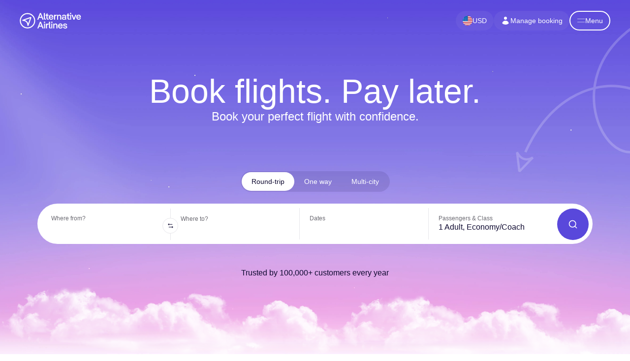

--- FILE ---
content_type: text/html; charset=UTF-8
request_url: https://www.alternativeairlines.com/?e=1
body_size: 21016
content:
<!DOCTYPE html><html lang="en"><head><meta charSet="utf-8"/><meta property="og:image" content="https://n.alternativeairlines.com/images/url-preview/url-preview.jpg"/><meta property="og:image:alt" content="Alternative Airlines Preview"/><meta property="og:image:width" content="1200"/><meta property="og:image:height" content="630"/><meta name="twitter:image" content="https://n.alternativeairlines.com/images/url-preview/url-preview.jpg"/><link rel="shortcut icon" href="https://n.alternativeairlines.com/images/aatags.svg?v=2"/><link rel="preconnect" href="https://google.com"/><link rel="preconnect" href="https://stats.g.doubleclick.net"/><link rel="preconnect" href="https://widget.trustpilot.com"/><link rel="shortcut icon" href="https://n.alternativeairlines.com/images/aatags.svg?v=2"/><script id="kam-script" src="//cm52oozjdv.kameleoon.eu/kameleoon.js" async=""></script><script id="kam-setup-script" async="">
        // Duration in milliseconds to wait while the Kameleoon application file is loaded
        var kameleoonLoadingTimeout = 1000;
        window.tests = window.tests || {};
        // Initialise the global variable if it doesn't exist
        if (typeof window.kameleoonTestsStarted === 'undefined') {
            window.kameleoonTestsStarted = false;
        }
        // Check if the event listener is already added
        if (!window.kameleoonEventListenerAdded) {
            window.kameleoonEventListenerAdded = true;
            window.addEventListener('Kameleoon::Started', function() {
                window.kameleoonTestsStarted = true;
                Kameleoon.API.Data.setCustomData("Page Path", window.location.href);
            });
        }
        window.kameleoonQueue = window.kameleoonQueue || [];
        window.kameleoonStartLoadTime = new Date().getTime();
        if (! document.getElementById("kameleoonLoadingStyleSheet") && ! window.kameleoonDisplayPageTimeOut)
        {
            var kameleoonS = document.getElementsByTagName("script")[0];
            var kameleoonCc = "* { visibility: hidden !important; background-image: none !important; }";
            var kameleoonStn = document.createElement("style");
            kameleoonStn.type = "text/css";
            kameleoonStn.id = "kameleoonLoadingStyleSheet";
            if (kameleoonStn.styleSheet)
            {
                kameleoonStn.styleSheet.cssText = kameleoonCc;
            }
            else
            {
                kameleoonStn.appendChild(document.createTextNode(kameleoonCc));
            }
            kameleoonS.parentNode.insertBefore(kameleoonStn, kameleoonS);
            window.kameleoonDisplayPage = function(fromEngine)
            {
                if (!fromEngine)
                {
                    window.kameleoonTimeout = true;
                }
                if (kameleoonStn.parentNode)
                {
                    kameleoonStn.parentNode.removeChild(kameleoonStn);
                }
            };
            window.kameleoonDisplayPageTimeOut = window.setTimeout(window.kameleoonDisplayPage, kameleoonLoadingTimeout);
        }
    </script><title>Alternative Airlines: Book Flights on 600+ Airlines &amp; Pay Later</title><meta name="description" content="Book flights to anywhere in the world on 600+ airlines. Pay with 40+ payment methods, including Buy Now, Pay Later. Expert customer service on hand to help."/><meta name="viewport" content="width=device-width, initial-scale=1.0"/><meta name="robots" content="index,follow"/><meta property="og:title" content="Alternative Airlines: Book Flights on 600+ Airlines &amp; Pay Later"/><meta property="og:description" content="Book flights to anywhere in the world on 600+ airlines. Pay with 40+ payment methods, including Buy Now, Pay Later. Expert customer service on hand to help."/><meta property="og:type" content="website"/><meta name="twitter:card" content="summary_large_image"/><meta name="twitter:site" content="@AlternativeAir"/><script type="application/ld+json">{"@context":"http://schema.org","@id":"https://www.alternativeairlines.com/#organization","@type":"Organization","name":"Alternative Airlines","url":"https://www.alternativeairlines.com/","logo":"https://images.prismic.io/altair/ZlhZV6WtHYXtT7bP_aa-favicon.png","description":"Alternative Airlines is a unique global flight search and booking site. It tickets over 600 global airlines, including Air France, Emirates, Jetstar, easyJet and more. We offer over 40 payment options, ranging from debit cards to buy now pay later providers like Klarna and Afterpay. It is based in Gatwick, England, where the company's head office is located.","sameAs":["https://www.linkedin.com/company/alternative-airlines/","https://www.facebook.com/alternativeairlines","https://www.twitter.com/alternativeair","https://www.instagram.com/alternative.airlines/","https://www.youtube.com/@AlternativeAirlines","https://www.tiktok.com/@alternative.airlines"],"aggregateRating":[{"@type":"AggregateRating","ratingCount":"15870","ratingValue":"4.7"}]}</script><link rel="preload" as="image" imageSrcSet="https://n.alternativeairlines.com/_next/image?url=https%3A%2F%2Fn.alternativeairlines.com%2Fimages%2Fpages%2Fhome%2Fpayment-methods%2Faffirm.svg&amp;w=256&amp;h=undefined&amp;q=80 1x, https://n.alternativeairlines.com/_next/image?url=https%3A%2F%2Fn.alternativeairlines.com%2Fimages%2Fpages%2Fhome%2Fpayment-methods%2Faffirm.svg&amp;w=384&amp;h=undefined&amp;q=80 2x"/><link rel="preload" as="image" imageSrcSet="https://n.alternativeairlines.com/_next/image?url=https%3A%2F%2Fn.alternativeairlines.com%2Fimages%2Fpages%2Fhome%2Fpayment-methods%2Fafterpay.svg&amp;w=256&amp;h=undefined&amp;q=80 1x, https://n.alternativeairlines.com/_next/image?url=https%3A%2F%2Fn.alternativeairlines.com%2Fimages%2Fpages%2Fhome%2Fpayment-methods%2Fafterpay.svg&amp;w=384&amp;h=undefined&amp;q=80 2x"/><link rel="preload" as="image" imageSrcSet="https://n.alternativeairlines.com/_next/image?url=https%3A%2F%2Fn.alternativeairlines.com%2Fimages%2Fpages%2Fhome%2Fpayment-methods%2Fbitcoin.svg&amp;w=256&amp;h=undefined&amp;q=80 1x, https://n.alternativeairlines.com/_next/image?url=https%3A%2F%2Fn.alternativeairlines.com%2Fimages%2Fpages%2Fhome%2Fpayment-methods%2Fbitcoin.svg&amp;w=384&amp;h=undefined&amp;q=80 2x"/><link rel="preload" as="image" imageSrcSet="https://n.alternativeairlines.com/_next/image?url=https%3A%2F%2Fn.alternativeairlines.com%2Fimages%2Fpages%2Fhome%2Fpayment-methods%2Fcash-app-afterpay.svg&amp;w=256&amp;h=undefined&amp;q=80 1x, https://n.alternativeairlines.com/_next/image?url=https%3A%2F%2Fn.alternativeairlines.com%2Fimages%2Fpages%2Fhome%2Fpayment-methods%2Fcash-app-afterpay.svg&amp;w=384&amp;h=undefined&amp;q=80 2x"/><link rel="preload" as="image" imageSrcSet="https://n.alternativeairlines.com/_next/image?url=https%3A%2F%2Fn.alternativeairlines.com%2Fimages%2Fpages%2Fhome%2Fpayment-methods%2Fclearpay.svg&amp;w=256&amp;h=undefined&amp;q=80 1x, https://n.alternativeairlines.com/_next/image?url=https%3A%2F%2Fn.alternativeairlines.com%2Fimages%2Fpages%2Fhome%2Fpayment-methods%2Fclearpay.svg&amp;w=384&amp;h=undefined&amp;q=80 2x"/><link rel="preload" as="image" imageSrcSet="https://n.alternativeairlines.com/_next/image?url=https%3A%2F%2Fn.alternativeairlines.com%2Fimages%2Fpages%2Fhome%2Fpayment-methods%2Fklarna.svg&amp;w=256&amp;h=undefined&amp;q=80 1x, https://n.alternativeairlines.com/_next/image?url=https%3A%2F%2Fn.alternativeairlines.com%2Fimages%2Fpages%2Fhome%2Fpayment-methods%2Fklarna.svg&amp;w=384&amp;h=undefined&amp;q=80 2x"/><link rel="preload" as="image" imageSrcSet="https://n.alternativeairlines.com/_next/image?url=https%3A%2F%2Fn.alternativeairlines.com%2Fimages%2Fpages%2Fhome%2Fpayment-methods%2Fmastercard.svg&amp;w=256&amp;h=undefined&amp;q=80 1x, https://n.alternativeairlines.com/_next/image?url=https%3A%2F%2Fn.alternativeairlines.com%2Fimages%2Fpages%2Fhome%2Fpayment-methods%2Fmastercard.svg&amp;w=384&amp;h=undefined&amp;q=80 2x"/><link rel="preload" as="image" imageSrcSet="https://n.alternativeairlines.com/_next/image?url=https%3A%2F%2Fn.alternativeairlines.com%2Fimages%2Fpages%2Fhome%2Fpayment-methods%2Fpaypal.svg&amp;w=256&amp;h=undefined&amp;q=80 1x, https://n.alternativeairlines.com/_next/image?url=https%3A%2F%2Fn.alternativeairlines.com%2Fimages%2Fpages%2Fhome%2Fpayment-methods%2Fpaypal.svg&amp;w=384&amp;h=undefined&amp;q=80 2x"/><link rel="preload" as="image" imageSrcSet="https://n.alternativeairlines.com/_next/image?url=https%3A%2F%2Fn.alternativeairlines.com%2Fimages%2Fpages%2Fhome%2Fpayment-methods%2Fsezzle.svg&amp;w=256&amp;h=undefined&amp;q=80 1x, https://n.alternativeairlines.com/_next/image?url=https%3A%2F%2Fn.alternativeairlines.com%2Fimages%2Fpages%2Fhome%2Fpayment-methods%2Fsezzle.svg&amp;w=384&amp;h=undefined&amp;q=80 2x"/><link rel="preload" as="image" imageSrcSet="https://n.alternativeairlines.com/_next/image?url=https%3A%2F%2Fn.alternativeairlines.com%2Fimages%2Fpages%2Fhome%2Fpayment-methods%2Fsplitit.svg&amp;w=256&amp;h=undefined&amp;q=80 1x, https://n.alternativeairlines.com/_next/image?url=https%3A%2F%2Fn.alternativeairlines.com%2Fimages%2Fpages%2Fhome%2Fpayment-methods%2Fsplitit.svg&amp;w=384&amp;h=undefined&amp;q=80 2x"/><link rel="preload" as="image" imageSrcSet="https://n.alternativeairlines.com/_next/image?url=https%3A%2F%2Fn.alternativeairlines.com%2Fimages%2Fpages%2Fhome%2Fpayment-methods%2Ftamara.svg&amp;w=256&amp;h=undefined&amp;q=80 1x, https://n.alternativeairlines.com/_next/image?url=https%3A%2F%2Fn.alternativeairlines.com%2Fimages%2Fpages%2Fhome%2Fpayment-methods%2Ftamara.svg&amp;w=384&amp;h=undefined&amp;q=80 2x"/><link rel="preload" as="image" imageSrcSet="https://n.alternativeairlines.com/_next/image?url=https%3A%2F%2Fn.alternativeairlines.com%2Fimages%2Fpages%2Fhome%2Fpayment-methods%2Ftether.svg&amp;w=256&amp;h=undefined&amp;q=80 1x, https://n.alternativeairlines.com/_next/image?url=https%3A%2F%2Fn.alternativeairlines.com%2Fimages%2Fpages%2Fhome%2Fpayment-methods%2Ftether.svg&amp;w=384&amp;h=undefined&amp;q=80 2x"/><link rel="preload" as="image" imageSrcSet="https://n.alternativeairlines.com/_next/image?url=https%3A%2F%2Fn.alternativeairlines.com%2Fimages%2Fpages%2Fhome%2Fpayment-methods%2Fvisa.svg&amp;w=256&amp;h=undefined&amp;q=80 1x, https://n.alternativeairlines.com/_next/image?url=https%3A%2F%2Fn.alternativeairlines.com%2Fimages%2Fpages%2Fhome%2Fpayment-methods%2Fvisa.svg&amp;w=384&amp;h=undefined&amp;q=80 2x"/><link rel="preload" as="image" imageSrcSet="https://n.alternativeairlines.com/_next/image?url=https%3A%2F%2Fn.alternativeairlines.com%2Fimages%2Fpages%2Fhome%2Fpayment-methods%2Fzip.svg&amp;w=256&amp;h=undefined&amp;q=80 1x, https://n.alternativeairlines.com/_next/image?url=https%3A%2F%2Fn.alternativeairlines.com%2Fimages%2Fpages%2Fhome%2Fpayment-methods%2Fzip.svg&amp;w=384&amp;h=undefined&amp;q=80 2x"/><link rel="preload" as="image" imageSrcSet="https://n.alternativeairlines.com/_next/image?url=https%3A%2F%2Fn.alternativeairlines.com%2Fimages%2Fpages%2Fhome%2Fairlines%2Fair-canada.png&amp;w=128&amp;h=undefined&amp;q=80 1x, https://n.alternativeairlines.com/_next/image?url=https%3A%2F%2Fn.alternativeairlines.com%2Fimages%2Fpages%2Fhome%2Fairlines%2Fair-canada.png&amp;w=256&amp;h=undefined&amp;q=80 2x"/><link rel="preload" as="image" imageSrcSet="https://n.alternativeairlines.com/_next/image?url=https%3A%2F%2Fn.alternativeairlines.com%2Fimages%2Fpages%2Fhome%2Fairlines%2Fair-new-zealand.png&amp;w=128&amp;h=undefined&amp;q=80 1x, https://n.alternativeairlines.com/_next/image?url=https%3A%2F%2Fn.alternativeairlines.com%2Fimages%2Fpages%2Fhome%2Fairlines%2Fair-new-zealand.png&amp;w=256&amp;h=undefined&amp;q=80 2x"/><link rel="preload" as="image" imageSrcSet="https://n.alternativeairlines.com/_next/image?url=https%3A%2F%2Fn.alternativeairlines.com%2Fimages%2Fpages%2Fhome%2Fairlines%2Famerican-airlines.png&amp;w=128&amp;h=undefined&amp;q=80 1x, https://n.alternativeairlines.com/_next/image?url=https%3A%2F%2Fn.alternativeairlines.com%2Fimages%2Fpages%2Fhome%2Fairlines%2Famerican-airlines.png&amp;w=256&amp;h=undefined&amp;q=80 2x"/><link rel="preload" as="image" imageSrcSet="https://n.alternativeairlines.com/_next/image?url=https%3A%2F%2Fn.alternativeairlines.com%2Fimages%2Fpages%2Fhome%2Fairlines%2Fbritish-airways.png&amp;w=128&amp;h=undefined&amp;q=80 1x, https://n.alternativeairlines.com/_next/image?url=https%3A%2F%2Fn.alternativeairlines.com%2Fimages%2Fpages%2Fhome%2Fairlines%2Fbritish-airways.png&amp;w=256&amp;h=undefined&amp;q=80 2x"/><link rel="preload" as="image" imageSrcSet="https://n.alternativeairlines.com/_next/image?url=https%3A%2F%2Fn.alternativeairlines.com%2Fimages%2Fpages%2Fhome%2Fairlines%2Fcebu-pacific.png&amp;w=128&amp;h=undefined&amp;q=80 1x, https://n.alternativeairlines.com/_next/image?url=https%3A%2F%2Fn.alternativeairlines.com%2Fimages%2Fpages%2Fhome%2Fairlines%2Fcebu-pacific.png&amp;w=256&amp;h=undefined&amp;q=80 2x"/><link rel="preload" as="image" imageSrcSet="https://n.alternativeairlines.com/_next/image?url=https%3A%2F%2Fn.alternativeairlines.com%2Fimages%2Fpages%2Fhome%2Fairlines%2Fchina-southern.png&amp;w=128&amp;h=undefined&amp;q=80 1x, https://n.alternativeairlines.com/_next/image?url=https%3A%2F%2Fn.alternativeairlines.com%2Fimages%2Fpages%2Fhome%2Fairlines%2Fchina-southern.png&amp;w=256&amp;h=undefined&amp;q=80 2x"/><link rel="preload" as="image" imageSrcSet="https://n.alternativeairlines.com/_next/image?url=https%3A%2F%2Fn.alternativeairlines.com%2Fimages%2Fpages%2Fhome%2Fairlines%2Fdelta-airlines.png&amp;w=128&amp;h=undefined&amp;q=80 1x, https://n.alternativeairlines.com/_next/image?url=https%3A%2F%2Fn.alternativeairlines.com%2Fimages%2Fpages%2Fhome%2Fairlines%2Fdelta-airlines.png&amp;w=256&amp;h=undefined&amp;q=80 2x"/><link rel="preload" as="image" imageSrcSet="https://n.alternativeairlines.com/_next/image?url=https%3A%2F%2Fn.alternativeairlines.com%2Fimages%2Fpages%2Fhome%2Fairlines%2Feasyjet.png&amp;w=128&amp;h=undefined&amp;q=80 1x, https://n.alternativeairlines.com/_next/image?url=https%3A%2F%2Fn.alternativeairlines.com%2Fimages%2Fpages%2Fhome%2Fairlines%2Feasyjet.png&amp;w=256&amp;h=undefined&amp;q=80 2x"/><link rel="preload" as="image" imageSrcSet="https://n.alternativeairlines.com/_next/image?url=https%3A%2F%2Fn.alternativeairlines.com%2Fimages%2Fpages%2Fhome%2Fairlines%2Femirates.png&amp;w=128&amp;h=undefined&amp;q=80 1x, https://n.alternativeairlines.com/_next/image?url=https%3A%2F%2Fn.alternativeairlines.com%2Fimages%2Fpages%2Fhome%2Fairlines%2Femirates.png&amp;w=256&amp;h=undefined&amp;q=80 2x"/><link rel="preload" as="image" imageSrcSet="https://n.alternativeairlines.com/_next/image?url=https%3A%2F%2Fn.alternativeairlines.com%2Fimages%2Fpages%2Fhome%2Fairlines%2Fflysafair.png&amp;w=128&amp;h=undefined&amp;q=80 1x, https://n.alternativeairlines.com/_next/image?url=https%3A%2F%2Fn.alternativeairlines.com%2Fimages%2Fpages%2Fhome%2Fairlines%2Fflysafair.png&amp;w=256&amp;h=undefined&amp;q=80 2x"/><link rel="preload" as="image" imageSrcSet="https://n.alternativeairlines.com/_next/image?url=https%3A%2F%2Fn.alternativeairlines.com%2Fimages%2Fpages%2Fhome%2Fairlines%2Fhawaiian-airlines.png&amp;w=128&amp;h=undefined&amp;q=80 1x, https://n.alternativeairlines.com/_next/image?url=https%3A%2F%2Fn.alternativeairlines.com%2Fimages%2Fpages%2Fhome%2Fairlines%2Fhawaiian-airlines.png&amp;w=256&amp;h=undefined&amp;q=80 2x"/><link rel="preload" as="image" imageSrcSet="https://n.alternativeairlines.com/_next/image?url=https%3A%2F%2Fn.alternativeairlines.com%2Fimages%2Fpages%2Fhome%2Fairlines%2Fklm.png&amp;w=128&amp;h=undefined&amp;q=80 1x, https://n.alternativeairlines.com/_next/image?url=https%3A%2F%2Fn.alternativeairlines.com%2Fimages%2Fpages%2Fhome%2Fairlines%2Fklm.png&amp;w=256&amp;h=undefined&amp;q=80 2x"/><link rel="preload" as="image" imageSrcSet="https://n.alternativeairlines.com/_next/image?url=https%3A%2F%2Fn.alternativeairlines.com%2Fimages%2Fpages%2Fhome%2Fairlines%2Fqantas.png&amp;w=128&amp;h=undefined&amp;q=80 1x, https://n.alternativeairlines.com/_next/image?url=https%3A%2F%2Fn.alternativeairlines.com%2Fimages%2Fpages%2Fhome%2Fairlines%2Fqantas.png&amp;w=256&amp;h=undefined&amp;q=80 2x"/><link rel="preload" as="image" imageSrcSet="https://n.alternativeairlines.com/_next/image?url=https%3A%2F%2Fn.alternativeairlines.com%2Fimages%2Fpages%2Fhome%2Fairlines%2Fqatar-airways.png&amp;w=128&amp;h=undefined&amp;q=80 1x, https://n.alternativeairlines.com/_next/image?url=https%3A%2F%2Fn.alternativeairlines.com%2Fimages%2Fpages%2Fhome%2Fairlines%2Fqatar-airways.png&amp;w=256&amp;h=undefined&amp;q=80 2x"/><link rel="preload" as="image" imageSrcSet="https://n.alternativeairlines.com/_next/image?url=https%3A%2F%2Fn.alternativeairlines.com%2Fimages%2Fpages%2Fhome%2Fairlines%2Friyadh-air.png&amp;w=128&amp;h=undefined&amp;q=80 1x, https://n.alternativeairlines.com/_next/image?url=https%3A%2F%2Fn.alternativeairlines.com%2Fimages%2Fpages%2Fhome%2Fairlines%2Friyadh-air.png&amp;w=256&amp;h=undefined&amp;q=80 2x"/><link rel="preload" as="image" imageSrcSet="https://n.alternativeairlines.com/_next/image?url=https%3A%2F%2Fn.alternativeairlines.com%2Fimages%2Fpages%2Fhome%2Fairlines%2Fryanair.png&amp;w=128&amp;h=undefined&amp;q=80 1x, https://n.alternativeairlines.com/_next/image?url=https%3A%2F%2Fn.alternativeairlines.com%2Fimages%2Fpages%2Fhome%2Fairlines%2Fryanair.png&amp;w=256&amp;h=undefined&amp;q=80 2x"/><link rel="preload" as="image" imageSrcSet="https://n.alternativeairlines.com/_next/image?url=https%3A%2F%2Fn.alternativeairlines.com%2Fimages%2Fpages%2Fhome%2Fairlines%2Fsouthwest-airlines.png&amp;w=128&amp;h=undefined&amp;q=80 1x, https://n.alternativeairlines.com/_next/image?url=https%3A%2F%2Fn.alternativeairlines.com%2Fimages%2Fpages%2Fhome%2Fairlines%2Fsouthwest-airlines.png&amp;w=256&amp;h=undefined&amp;q=80 2x"/><link rel="preload" as="image" imageSrcSet="https://n.alternativeairlines.com/_next/image?url=https%3A%2F%2Fn.alternativeairlines.com%2Fimages%2Fpages%2Fhome%2Fairlines%2Fwizz-air.png&amp;w=128&amp;h=undefined&amp;q=80 1x, https://n.alternativeairlines.com/_next/image?url=https%3A%2F%2Fn.alternativeairlines.com%2Fimages%2Fpages%2Fhome%2Fairlines%2Fwizz-air.png&amp;w=256&amp;h=undefined&amp;q=80 2x"/><meta name="next-head-count" content="55"/><link rel="canonical" href="https://www.alternativeairlines.com/"/><link rel="alternate" href="https://www.alternativeairlines.com/it/" hreflang="it" />
<link rel="alternate" href="https://www.alternativeairlines.com/pt/" hreflang="pt" />
<link rel="alternate" href="https://www.alternativeairlines.com/es/" hreflang="es" />
<link rel="alternate" href="https://www.alternativeairlines.com/fr/" hreflang="fr" />
<link rel="alternate" href="https://www.alternativeairlines.com/ar/" hreflang="ar" />
<link rel="alternate" href="https://www.alternativeairlines.com/" hreflang="en" /><link rel="alternate" href="https://www.alternativeairlines.com/" hreflang="x-default" /><link rel="preload" href="https://n.alternativeairlines.com/_next/static/css/bc984cb4b6bf3983.css" as="style"/><link rel="stylesheet" href="https://n.alternativeairlines.com/_next/static/css/bc984cb4b6bf3983.css" data-n-g=""/><link rel="preload" href="https://n.alternativeairlines.com/_next/static/css/dd8f286024389356.css" as="style"/><link rel="stylesheet" href="https://n.alternativeairlines.com/_next/static/css/dd8f286024389356.css" data-n-p=""/><link rel="preload" href="https://n.alternativeairlines.com/_next/static/css/ba22a3dbb22bda87.css" as="style"/><link rel="stylesheet" href="https://n.alternativeairlines.com/_next/static/css/ba22a3dbb22bda87.css" data-n-p=""/><noscript data-n-css=""></noscript><script defer="" nomodule="" src="https://n.alternativeairlines.com/_next/static/chunks/polyfills-c67a75d1b6f99dc8.js"></script><script data-partytown-config="">
            partytown = {
              lib: "https://n.alternativeairlines.com/_next/static/~partytown/"
            };
          </script><script data-partytown="">!(function(w,p,f,c){if(!window.crossOriginIsolated && !navigator.serviceWorker) return;c=w[p]=w[p]||{};c[f]=(c[f]||[])})(window,'partytown','forward');/* Partytown 0.8.2 - MIT builder.io */
!function(t,e,n,i,o,r,a,s,d,c,l,p){function u(){p||(p=1,"/"==(a=(r.lib||"/~partytown/")+(r.debug?"debug/":""))[0]&&(d=e.querySelectorAll('script[type="text/partytown"]'),i!=t?i.dispatchEvent(new CustomEvent("pt1",{detail:t})):(s=setTimeout(f,1e4),e.addEventListener("pt0",w),o?h(1):n.serviceWorker?n.serviceWorker.register(a+(r.swPath||"partytown-sw.js"),{scope:a}).then((function(t){t.active?h():t.installing&&t.installing.addEventListener("statechange",(function(t){"activated"==t.target.state&&h()}))}),console.error):f())))}function h(t){c=e.createElement(t?"script":"iframe"),t||(c.style.display="block",c.style.width="0",c.style.height="0",c.style.border="0",c.style.visibility="hidden",c.setAttribute("aria-hidden",!0)),c.src=a+"partytown-"+(t?"atomics.js?v=0.8.2":"sandbox-sw.html?"+Date.now()),e.querySelector(r.sandboxParent||"body").appendChild(c)}function f(n,o){for(w(),i==t&&(r.forward||[]).map((function(e){delete t[e.split(".")[0]]})),n=0;n<d.length;n++)(o=e.createElement("script")).innerHTML=d[n].innerHTML,o.nonce=r.nonce,e.head.appendChild(o);c&&c.parentNode.removeChild(c)}function w(){clearTimeout(s)}r=t.partytown||{},i==t&&(r.forward||[]).map((function(e){l=t,e.split(".").map((function(e,n,i){l=l[i[n]]=n+1<i.length?"push"==i[n+1]?[]:l[i[n]]||{}:function(){(t._ptf=t._ptf||[]).push(i,arguments)}}))})),"complete"==e.readyState?u():(t.addEventListener("DOMContentLoaded",u),t.addEventListener("load",u))}(window,document,navigator,top,window.crossOriginIsolated);</script><script src="https://www.dwin1.com/28351.js" id="dwin1" async="" type="text/partytown" data-nscript="worker"></script><script src="https://n.alternativeairlines.com/_next/static/chunks/webpack-66a052aaaa6f02b6.js" defer=""></script><script src="https://n.alternativeairlines.com/_next/static/chunks/framework-3236775a9ca336a2.js" defer=""></script><script src="https://n.alternativeairlines.com/_next/static/chunks/main-a9e586e7ff27d5dc.js" defer=""></script><script src="https://n.alternativeairlines.com/_next/static/chunks/pages/_app-a15b954cfe1f6430.js" defer=""></script><script src="https://n.alternativeairlines.com/_next/static/chunks/2426-d34e5b48063a163c.js" defer=""></script><script src="https://n.alternativeairlines.com/_next/static/chunks/120-f3e37f581ffac17d.js" defer=""></script><script src="https://n.alternativeairlines.com/_next/static/chunks/9838-ff6a427449f799ca.js" defer=""></script><script src="https://n.alternativeairlines.com/_next/static/chunks/2679-a260e5f8fffaed1b.js" defer=""></script><script src="https://n.alternativeairlines.com/_next/static/chunks/1106-a7f1e9e13564bd54.js" defer=""></script><script src="https://n.alternativeairlines.com/_next/static/chunks/4408-9de45b8e3745946e.js" defer=""></script><script src="https://n.alternativeairlines.com/_next/static/chunks/7886-ddfa48ab1d36b85a.js" defer=""></script><script src="https://n.alternativeairlines.com/_next/static/chunks/6684-7b78ec90392b669c.js" defer=""></script><script src="https://n.alternativeairlines.com/_next/static/chunks/2334-c31f002ad85926dc.js" defer=""></script><script src="https://n.alternativeairlines.com/_next/static/chunks/pages/home-c36d42ab9b4ad110.js" defer=""></script><script src="https://n.alternativeairlines.com/_next/static/nrLWX85eZolLeH8DNgdyn/_buildManifest.js" defer=""></script><script src="https://n.alternativeairlines.com/_next/static/nrLWX85eZolLeH8DNgdyn/_ssgManifest.js" defer=""></script><script data-cfasync="false" nonce="f00a1a5e-1eb3-434e-a220-5644d4ac6536">try{(function(w,d){!function(j,k,l,m){if(j.zaraz)console.error("zaraz is loaded twice");else{j[l]=j[l]||{};j[l].executed=[];j.zaraz={deferred:[],listeners:[]};j.zaraz._v="5874";j.zaraz._n="f00a1a5e-1eb3-434e-a220-5644d4ac6536";j.zaraz.q=[];j.zaraz._f=function(n){return async function(){var o=Array.prototype.slice.call(arguments);j.zaraz.q.push({m:n,a:o})}};for(const p of["track","set","debug"])j.zaraz[p]=j.zaraz._f(p);j.zaraz.init=()=>{var q=k.getElementsByTagName(m)[0],r=k.createElement(m),s=k.getElementsByTagName("title")[0];s&&(j[l].t=k.getElementsByTagName("title")[0].text);j[l].x=Math.random();j[l].w=j.screen.width;j[l].h=j.screen.height;j[l].j=j.innerHeight;j[l].e=j.innerWidth;j[l].l=j.location.href;j[l].r=k.referrer;j[l].k=j.screen.colorDepth;j[l].n=k.characterSet;j[l].o=(new Date).getTimezoneOffset();if(j.dataLayer)for(const t of Object.entries(Object.entries(dataLayer).reduce((u,v)=>({...u[1],...v[1]}),{})))zaraz.set(t[0],t[1],{scope:"page"});j[l].q=[];for(;j.zaraz.q.length;){const w=j.zaraz.q.shift();j[l].q.push(w)}r.defer=!0;for(const x of[localStorage,sessionStorage])Object.keys(x||{}).filter(z=>z.startsWith("_zaraz_")).forEach(y=>{try{j[l]["z_"+y.slice(7)]=JSON.parse(x.getItem(y))}catch{j[l]["z_"+y.slice(7)]=x.getItem(y)}});r.referrerPolicy="origin";r.src="/cdn-cgi/zaraz/s.js?z="+btoa(encodeURIComponent(JSON.stringify(j[l])));q.parentNode.insertBefore(r,q)};["complete","interactive"].includes(k.readyState)?zaraz.init():j.addEventListener("DOMContentLoaded",zaraz.init)}}(w,d,"zarazData","script");window.zaraz._p=async d$=>new Promise(ea=>{if(d$){d$.e&&d$.e.forEach(eb=>{try{const ec=d.querySelector("script[nonce]"),ed=ec?.nonce||ec?.getAttribute("nonce"),ee=d.createElement("script");ed&&(ee.nonce=ed);ee.innerHTML=eb;ee.onload=()=>{d.head.removeChild(ee)};d.head.appendChild(ee)}catch(ef){console.error(`Error executing script: ${eb}\n`,ef)}});Promise.allSettled((d$.f||[]).map(eg=>fetch(eg[0],eg[1])))}ea()});zaraz._p({"e":["(function(w,d){})(window,document)"]});})(window,document)}catch(e){throw fetch("/cdn-cgi/zaraz/t"),e;};</script></head><body><div id="__next"><noscript><iframe src="https://www.googletagmanager.com/ns.html?id=GTM-PBBF72" height="0" width="0" style="display:none;visibility:hidden"></iframe></noscript><div><a href="#flight-search" class="Header_skip__Ndjev">Skip to flight search</a><a href="#main-content" class="Header_skip__Ndjev">Skip to main content</a></div><div id="header" dir="ltr"><div class="Header_container__YUy1r" id="header"><div class="Header_header__0UZM9 Header_embeddedHeader__rbTy4"><a href="https://www.alternativeairlines.com/" aria-label="Home"><svg width="146" height="38" viewBox="0 0 146 38" fill="none" xmlns="http://www.w3.org/2000/svg" class="Header_logo__6nQsH"><g clip-path="url(#logo_svg__clip0_41_5874)" fill="#0E0930"><path d="M51.498 10.022L49.2 3.94 46.9 10.022h4.597zm-7.053 6.534H41.72L47.96.784h2.546l6.264 15.772h-2.816l-1.645-4.326H46.09l-1.645 4.326zM61.844 14.393v2.163h-1.307c-2.095 0-3.2-1.284-3.2-3.267V.784h2.502v12.348c0 .81.338 1.261 1.126 1.261h.879zM63.461 7.093h-2.14v-2.05h2.14V2.699l2.479-1.442v3.786h2.636v2.05H65.94v5.565c0 1.127.45 1.735 1.42 1.735h1.216v2.163h-1.487c-2.366 0-3.628-1.487-3.628-3.74V7.093zM71.593 9.572h5.745c-.316-1.848-1.374-2.704-2.816-2.704-1.555 0-2.614.924-2.93 2.704zm8.29 1.78h-8.38c.18 2.23 1.396 3.29 3.064 3.29 1.441 0 2.546-.632 3.2-2.322l2.117.812c-.969 2.59-2.997 3.672-5.272 3.672-3.29 0-5.633-2.41-5.633-6.016 0-3.605 2.32-5.993 5.565-5.993 3.132 0 5.362 2.388 5.362 5.926 0 .203 0 .428-.022.63zM87.673 4.795v2.659h-1.172c-1.465 0-2.5 1.149-2.5 2.996v6.106h-2.502V5.043h2.502v1.802c.653-1.397 1.734-2.05 3.041-2.05h.631zM98.666 9.234v7.322h-2.501V9.64c0-1.645-.97-2.636-2.32-2.636-1.556 0-2.66 1.036-2.66 2.749v6.804h-2.501V5.043h2.501v1.622c.721-1.33 1.96-1.87 3.312-1.87 2.411 0 4.169 1.757 4.169 4.439zM107.982 13.222c0-1.127-1.104-1.735-2.658-1.735-1.533 0-2.682.585-2.682 1.735 0 1.126 1.149 1.712 2.682 1.712 1.554 0 2.658-.608 2.658-1.712zm2.434-3.876v7.21h-2.344V15.43c-.699.901-1.915 1.374-3.493 1.374-2.591 0-4.505-1.307-4.505-3.56 0-2.23 1.96-3.582 4.663-3.582 1.42 0 2.524.405 3.2 1.126V9.594c0-1.802-1.126-2.568-2.681-2.568-1.397 0-2.366.766-2.772 2.005l-2.095-.834c.699-2.343 2.659-3.402 4.957-3.402 2.658 0 5.07 1.397 5.07 4.551zM113.31 7.093h-2.14v-2.05h2.14V2.699l2.479-1.442v3.786h2.636v2.05h-2.636v5.565c0 1.127.451 1.735 1.42 1.735h1.216v2.163h-1.487c-2.366 0-3.628-1.487-3.628-3.74V7.093zM119.583 5.043h2.501v11.513h-2.501V5.043zm-.383-3.245c0-.969.72-1.577 1.667-1.577.924 0 1.645.608 1.645 1.577 0 .97-.721 1.555-1.645 1.555-.947 0-1.667-.586-1.667-1.555zM125.72 5.043l3.064 8.156 3.042-8.156h2.659l-4.552 11.513h-2.343l-4.596-11.513h2.726zM136.976 9.572h5.746c-.315-1.848-1.374-2.704-2.817-2.704-1.554 0-2.613.924-2.929 2.704zm8.292 1.78h-8.381c.18 2.23 1.396 3.29 3.064 3.29 1.441 0 2.546-.632 3.199-2.322l2.118.812c-.969 2.59-2.996 3.672-5.272 3.672-3.29 0-5.633-2.41-5.633-6.016 0-3.605 2.321-5.993 5.565-5.993 3.132 0 5.362 2.388 5.362 5.926 0 .203 0 .428-.022.63zM51.498 30.98L49.2 24.898 46.9 30.981h4.597zm-7.053 6.535H41.72l6.241-15.772h2.546l6.264 15.772h-2.816l-1.645-4.326H46.09l-1.645 4.326zM57.678 26.001h2.5v11.514h-2.5V26zm-.383-3.244c0-.97.72-1.578 1.667-1.578.924 0 1.645.609 1.645 1.578 0 .968-.721 1.554-1.645 1.554-.946 0-1.667-.585-1.667-1.554zM68.488 25.753v2.66h-1.171c-1.465 0-2.501 1.148-2.501 2.996v6.106h-2.501V26h2.5v1.803c.654-1.397 1.736-2.05 3.042-2.05h.631zM74.017 35.352v2.163H72.71c-2.095 0-3.2-1.285-3.2-3.267V21.743h2.502V34.09c0 .811.338 1.262 1.126 1.262h.88zM74.988 26.001h2.5v11.514h-2.5V26zm-.383-3.244c0-.97.72-1.578 1.667-1.578.924 0 1.645.609 1.645 1.578 0 .968-.72 1.554-1.645 1.554-.946 0-1.667-.585-1.667-1.554zM89.606 30.192v7.323h-2.501v-6.917c0-1.645-.969-2.637-2.32-2.637-1.555 0-2.66 1.037-2.66 2.75v6.804h-2.5V26h2.5v1.622c.721-1.329 1.96-1.87 3.312-1.87 2.412 0 4.169 1.758 4.169 4.44zM93.68 30.53h5.744c-.315-1.848-1.373-2.704-2.816-2.704-1.554 0-2.614.924-2.929 2.704zm8.291 1.78h-8.382c.18 2.23 1.397 3.29 3.064 3.29 1.442 0 2.547-.631 3.2-2.321l2.118.811c-.969 2.591-2.997 3.673-5.273 3.673-3.289 0-5.633-2.411-5.633-6.016s2.321-5.994 5.566-5.994c3.132 0 5.363 2.389 5.363 5.926 0 .203 0 .428-.023.631zM102.865 34l2.028-.654c.361 1.623 1.622 2.366 3.109 2.366 1.442 0 2.344-.54 2.344-1.329 0-.766-.699-1.127-2.254-1.487l-1.127-.293c-2.591-.631-3.672-1.758-3.672-3.492 0-1.983 1.758-3.335 4.462-3.335 2.545 0 4.551 1.307 4.866 3.695l-2.095.518c-.271-1.554-1.397-2.14-2.771-2.14-1.24 0-2.051.495-2.051 1.216 0 .857.946 1.172 2.321 1.51l1.149.27c2.411.609 3.582 1.713 3.582 3.448 0 2.028-1.87 3.47-4.731 3.47-2.411 0-4.529-1.127-5.16-3.763zM12.119 17.695c1.462.434 3.011 1.16 4.398 2.363 1.702 1.477 2.897 3.434 3.575 5.85l4.535-12.622-12.508 4.41zm8.565 13.756l-2.36-.403c-.028-4.131-1.167-7.207-3.385-9.14-3.36-2.928-8.196-2.334-8.244-2.328L6.13 17.23l20.103-7.088L27.78 11.7l-7.097 19.752z"></path><path d="M18.546 35.015h.012c4.224 0 8.195-1.643 11.184-4.628a15.724 15.724 0 004.643-11.189c.006-8.727-7.09-15.833-15.817-15.839h-.012A15.723 15.723 0 007.373 7.987a15.724 15.724 0 00-4.644 11.189c-.006 8.728 7.09 15.833 15.817 15.84zm.012 2.432h-.013a18.14 18.14 0 01-12.908-5.358 18.14 18.14 0 01-5.34-12.915A18.14 18.14 0 015.654 6.266 18.14 18.14 0 0118.556.927h.014a18.141 18.141 0 0112.908 5.358A18.14 18.14 0 0136.817 19.2a18.14 18.14 0 01-5.357 12.908 18.14 18.14 0 01-12.902 5.339z"></path></g><defs><clipPath id="logo_svg__clip0_41_5874"><path fill="#fff" d="M0 0h145.809v38H0z"></path></clipPath></defs></svg></a><nav class="Header_buttons__p56Ml"><svg xmlns="http://www.w3.org/2000/svg" viewBox="0 0 27 27" class="LoadingAnimation_spinnerIos__vtkhK"><line class="LoadingAnimation_line__tzl6D" x1="13.5" y1="2" x2="13.5" y2="7" style="opacity:0"></line><line class="LoadingAnimation_line__tzl6D" x1="21.63" y1="5.37" x2="18.1" y2="8.9" style="opacity:0.1428571429"></line><line class="LoadingAnimation_line__tzl6D" x1="25" y1="13.5" x2="20" y2="13.5" style="opacity:0.2857142857"></line><line class="LoadingAnimation_line__tzl6D" x1="21.63" y1="21.63" x2="18.1" y2="18.1" style="opacity:0.4285714286"></line><line class="LoadingAnimation_line__tzl6D" x1="13.5" y1="20" x2="13.5" y2="25" style="opacity:0.5714285714"></line><line class="LoadingAnimation_line__tzl6D" x1="8.9" y1="18.1" x2="5.37" y2="21.63" style="opacity:0.7142857143"></line><line class="LoadingAnimation_line__tzl6D" x1="7" y1="13.5" x2="2" y2="13.5" style="opacity:0.8571428571"></line><line class="LoadingAnimation_line__tzl6D" x1="8.9" y1="8.9" x2="5.37" y2="5.37" style="opacity:1"></line></svg><a class="Header_mmbButton__gift1" href="/my/manage-booking"><svg width="20" height="20" viewBox="0 0 20 20" fill="none" xmlns="http://www.w3.org/2000/svg"><path d="M10 8a3 3 0 100-6 3 3 0 000 6zm-6.535 6.493a1.23 1.23 0 00.41 1.412A9.957 9.957 0 0010 18c2.31 0 4.438-.784 6.131-2.1.43-.333.604-.903.408-1.41a7.001 7.001 0 00-13.074.003z" fill="currentColor"></path></svg>Manage booking</a><div class="Header_menuButton__E2m_J" role="button" tabindex="0" aria-label="Menu button"><svg viewBox="0 0 10 10"><line x1="0" y1="7" x2="24" y2="7"></line><line x1="0" y1="17" x2="24" y2="17"></line></svg></div></nav></div></div></div><style>:root{--page-width:1312px}</style><div><div class="Hero_wrapper__91WsS" id="hero"><div class="Hero_topTrustpilot__GI0WX"><div class="trustpilot-widget TrustpilotWidget_container__Jpoq3"></div></div><h1 class="Hero_title__djDeg">Book flights. Pay later.</h1><h2 class="Hero_subtitle__lomjM">Book your perfect flight with confidence.</h2><div class="Hero_flightSearchWrapper__BPutU"><div class="HorizontalFlightSearch_wrapper__tXwxZ" id="flight-search" dir="ltr"><div class="HorizontalFlightSearch_container__RVhuN"><div class="HorizontalFlightSearch_loading__WlgeK" id="flight-search"><div class="TripTypes_buttonsWrapper__O5ucC"><div class="TripTypes_buttons__rVNWk"><button class="TripTypes_button__4HzkR TripTypes_button--active__84QyY" type="button">Round-trip</button><button class="TripTypes_button__4HzkR" type="button">One way</button><button class="TripTypes_button__4HzkR" type="button">Multi-city</button></div></div><div class="Collapse_container__b8tZ3" style="overflow:visible"><div><div class="HorizontalFlightSearch_inner__v18wS HorizontalFlightSearch_inner--standard__sN3_r" dir="ltr"><div class="HorizontalFlightSearch_row__3maZ1 HorizontalFlightSearch_row--airports__1Js1q"><div class="HorizontalFlightSearch_col__f_ElC"><div class="Inputs_input__gSCDv HorizontalFlightSearch_input__FisR0" tabindex="0"><div class="Inputs_row__pnlIe"><div class="Inputs_col__mZfV_"><div class="Inputs_input__placeholder___r5Tt">Where from?</div><div class="Inputs_inputValue__zafmL undefined" dir="ltr"><span translate="no"></span></div></div></div><div></div></div></div><div class="HorizontalFlightSearch_swap__9pfyZ" dir="ltr"><svg width="11" height="10" viewBox="0 0 11 10" fill="none" xmlns="http://www.w3.org/2000/svg"><path d="M2.52 1.354a.5.5 0 10-.707-.708L.48 1.98a.5.5 0 000 .707L1.813 4.02a.5.5 0 00.707-.707l-.48-.48h6.793a.5.5 0 100-1H2.04l.48-.48zM8.48 5.98a.5.5 0 000 .707l.48.48H2.167a.5.5 0 100 1H8.96l-.48.48a.5.5 0 10.707.707L10.52 8.02a.5.5 0 000-.707L9.187 5.98a.5.5 0 00-.707 0z" fill="currentColor"></path></svg></div><div class="HorizontalFlightSearch_col__f_ElC"><div class="Inputs_input__gSCDv HorizontalFlightSearch_input__FisR0" tabindex="0"><div class="Inputs_row__pnlIe"><div class="Inputs_col__mZfV_"><div class="Inputs_input__placeholder___r5Tt">Where to?</div><div class="Inputs_inputValue__zafmL undefined" dir="ltr"><span translate="no"></span></div></div></div><div></div></div></div></div><div class="HorizontalFlightSearch_row__3maZ1 HorizontalFlightSearch_row--dates__iOHJn"><div class="HorizontalFlightSearch_col__f_ElC HorizontalFlightSearch_colDate__6vL65"><div><div class="Inputs_input__gSCDv HorizontalFlightSearch_input__FisR0" tabindex="0"><div class="Inputs_input__placeholder___r5Tt" data-notranslate="true">Dates</div><div class="Inputs_inputValue__zafmL Inputs_inputLast__hbXCG undefined" dir="ltr"><span dir="ltr"></span></div></div></div></div><div class="HorizontalFlightSearch_col__f_ElC"><div class="Inputs_input__gSCDv HorizontalFlightSearch_input__FisR0" tabindex="0"><div class="Inputs_input__placeholder___r5Tt" data-notranslate="true">Passengers &amp; Class</div><div class="Inputs_inputValue__zafmL Inputs_inputLast__hbXCG" dir="ltr"><span dir="ltr"></span></div></div></div></div><div class="HorizontalFlightSearch_row__3maZ1 HorizontalFlightSearch_row--submit__PPu_I"><div class="HorizontalFlightSearch_col__f_ElC"><button class="NewButton_button__Br6KV NewButton_md__lBSI4 NewButton_dark-purple__bY0pS HorizontalFlightSearch_submit__Pwl4r" role="button" tabindex="0" type="submit">Search flights</button></div></div></div></div></div></div></div></div></div><div class="Hero_tpCompliance___er3r">Trusted by 100,000+ customers every year</div><div class="Hero_bottomTrustpilot__lEOtP"><div class="trustpilot-widget TrustpilotWidget_container__Jpoq3"></div></div><div class="Hero_arrowLine__mRzgp" aria-label="Arrow line"><svg width="288" height="329" viewBox="0 0 288 329" fill="none" xmlns="http://www.w3.org/2000/svg" preserveAspectRatio="none"><path d="M75.4125 279.18C172.755 65.1133 404.004 145.963 329.086 253.165C254.168 360.367 112.218 109.941 332.709 3" stroke="white" stroke-opacity="0.2" stroke-width="5"></path><path d="M81.9035 295.922C79.1211 296.391 75.9514 296.437 72.6545 295.549C68.6057 294.46 64.9979 292.145 61.8655 288.637L64.8605 313.588L81.9035 295.922ZM56.2716 279.795L60.5146 278.54C63.9998 285.468 68.4453 289.708 73.7273 291.144C81.7286 293.319 89.2414 288.358 89.3161 288.307L92.2092 291.801L64.819 320.193L60.9586 318.841L56.2716 279.795Z" fill="white" fill-opacity="0.2"></path></svg></div><div class="Hero_clouds__JsFKY" id="clouds"></div></div><main id="main-content"><section class="PaymentMethods_wrapper__suBq5"><div class="PaymentMethods_scrollContainer__ydvWW"><a class="PaymentMethods_paymentLogo__FB7CG" href="/affirm"><span style="box-sizing:border-box;display:inline-block;overflow:hidden;width:initial;height:initial;background:none;opacity:1;border:0;margin:0;padding:0;position:relative;max-width:100%"><span style="box-sizing:border-box;display:block;width:initial;height:initial;background:none;opacity:1;border:0;margin:0;padding:0;max-width:100%"><img style="display:block;max-width:100%;width:initial;height:initial;background:none;opacity:1;border:0;margin:0;padding:0" alt="" aria-hidden="true" src="data:image/svg+xml,%3csvg%20xmlns=%27http://www.w3.org/2000/svg%27%20version=%271.1%27%20width=%27180%27%20height=%27100%27/%3e"/></span><img alt="Affirm" srcSet="https://n.alternativeairlines.com/_next/image?url=https%3A%2F%2Fn.alternativeairlines.com%2Fimages%2Fpages%2Fhome%2Fpayment-methods%2Faffirm.svg&amp;w=256&amp;h=undefined&amp;q=80 1x, https://n.alternativeairlines.com/_next/image?url=https%3A%2F%2Fn.alternativeairlines.com%2Fimages%2Fpages%2Fhome%2Fpayment-methods%2Faffirm.svg&amp;w=384&amp;h=undefined&amp;q=80 2x" src="https://n.alternativeairlines.com/_next/image?url=https%3A%2F%2Fn.alternativeairlines.com%2Fimages%2Fpages%2Fhome%2Fpayment-methods%2Faffirm.svg&amp;w=384&amp;h=undefined&amp;q=80" decoding="async" data-nimg="intrinsic" style="position:absolute;top:0;left:0;bottom:0;right:0;box-sizing:border-box;padding:0;border:none;margin:auto;display:block;width:0;height:0;min-width:100%;max-width:100%;min-height:100%;max-height:100%;object-fit:fill"/></span></a><a class="PaymentMethods_paymentLogo__FB7CG" href="/afterpay"><span style="box-sizing:border-box;display:inline-block;overflow:hidden;width:initial;height:initial;background:none;opacity:1;border:0;margin:0;padding:0;position:relative;max-width:100%"><span style="box-sizing:border-box;display:block;width:initial;height:initial;background:none;opacity:1;border:0;margin:0;padding:0;max-width:100%"><img style="display:block;max-width:100%;width:initial;height:initial;background:none;opacity:1;border:0;margin:0;padding:0" alt="" aria-hidden="true" src="data:image/svg+xml,%3csvg%20xmlns=%27http://www.w3.org/2000/svg%27%20version=%271.1%27%20width=%27180%27%20height=%27100%27/%3e"/></span><img alt="Afterpay" srcSet="https://n.alternativeairlines.com/_next/image?url=https%3A%2F%2Fn.alternativeairlines.com%2Fimages%2Fpages%2Fhome%2Fpayment-methods%2Fafterpay.svg&amp;w=256&amp;h=undefined&amp;q=80 1x, https://n.alternativeairlines.com/_next/image?url=https%3A%2F%2Fn.alternativeairlines.com%2Fimages%2Fpages%2Fhome%2Fpayment-methods%2Fafterpay.svg&amp;w=384&amp;h=undefined&amp;q=80 2x" src="https://n.alternativeairlines.com/_next/image?url=https%3A%2F%2Fn.alternativeairlines.com%2Fimages%2Fpages%2Fhome%2Fpayment-methods%2Fafterpay.svg&amp;w=384&amp;h=undefined&amp;q=80" decoding="async" data-nimg="intrinsic" style="position:absolute;top:0;left:0;bottom:0;right:0;box-sizing:border-box;padding:0;border:none;margin:auto;display:block;width:0;height:0;min-width:100%;max-width:100%;min-height:100%;max-height:100%;object-fit:fill"/></span></a><a class="PaymentMethods_paymentLogo__FB7CG" href="/buy-flights-with-bitcoin"><span style="box-sizing:border-box;display:inline-block;overflow:hidden;width:initial;height:initial;background:none;opacity:1;border:0;margin:0;padding:0;position:relative;max-width:100%"><span style="box-sizing:border-box;display:block;width:initial;height:initial;background:none;opacity:1;border:0;margin:0;padding:0;max-width:100%"><img style="display:block;max-width:100%;width:initial;height:initial;background:none;opacity:1;border:0;margin:0;padding:0" alt="" aria-hidden="true" src="data:image/svg+xml,%3csvg%20xmlns=%27http://www.w3.org/2000/svg%27%20version=%271.1%27%20width=%27180%27%20height=%27100%27/%3e"/></span><img alt="Bitcoin" srcSet="https://n.alternativeairlines.com/_next/image?url=https%3A%2F%2Fn.alternativeairlines.com%2Fimages%2Fpages%2Fhome%2Fpayment-methods%2Fbitcoin.svg&amp;w=256&amp;h=undefined&amp;q=80 1x, https://n.alternativeairlines.com/_next/image?url=https%3A%2F%2Fn.alternativeairlines.com%2Fimages%2Fpages%2Fhome%2Fpayment-methods%2Fbitcoin.svg&amp;w=384&amp;h=undefined&amp;q=80 2x" src="https://n.alternativeairlines.com/_next/image?url=https%3A%2F%2Fn.alternativeairlines.com%2Fimages%2Fpages%2Fhome%2Fpayment-methods%2Fbitcoin.svg&amp;w=384&amp;h=undefined&amp;q=80" decoding="async" data-nimg="intrinsic" style="position:absolute;top:0;left:0;bottom:0;right:0;box-sizing:border-box;padding:0;border:none;margin:auto;display:block;width:0;height:0;min-width:100%;max-width:100%;min-height:100%;max-height:100%;object-fit:fill"/></span></a><a class="PaymentMethods_paymentLogo__FB7CG" href="/cash-app-afterpay"><span style="box-sizing:border-box;display:inline-block;overflow:hidden;width:initial;height:initial;background:none;opacity:1;border:0;margin:0;padding:0;position:relative;max-width:100%"><span style="box-sizing:border-box;display:block;width:initial;height:initial;background:none;opacity:1;border:0;margin:0;padding:0;max-width:100%"><img style="display:block;max-width:100%;width:initial;height:initial;background:none;opacity:1;border:0;margin:0;padding:0" alt="" aria-hidden="true" src="data:image/svg+xml,%3csvg%20xmlns=%27http://www.w3.org/2000/svg%27%20version=%271.1%27%20width=%27180%27%20height=%27100%27/%3e"/></span><img alt="Afterpay" srcSet="https://n.alternativeairlines.com/_next/image?url=https%3A%2F%2Fn.alternativeairlines.com%2Fimages%2Fpages%2Fhome%2Fpayment-methods%2Fcash-app-afterpay.svg&amp;w=256&amp;h=undefined&amp;q=80 1x, https://n.alternativeairlines.com/_next/image?url=https%3A%2F%2Fn.alternativeairlines.com%2Fimages%2Fpages%2Fhome%2Fpayment-methods%2Fcash-app-afterpay.svg&amp;w=384&amp;h=undefined&amp;q=80 2x" src="https://n.alternativeairlines.com/_next/image?url=https%3A%2F%2Fn.alternativeairlines.com%2Fimages%2Fpages%2Fhome%2Fpayment-methods%2Fcash-app-afterpay.svg&amp;w=384&amp;h=undefined&amp;q=80" decoding="async" data-nimg="intrinsic" style="position:absolute;top:0;left:0;bottom:0;right:0;box-sizing:border-box;padding:0;border:none;margin:auto;display:block;width:0;height:0;min-width:100%;max-width:100%;min-height:100%;max-height:100%;object-fit:fill"/></span></a><a class="PaymentMethods_paymentLogo__FB7CG" href="/clearpay"><span style="box-sizing:border-box;display:inline-block;overflow:hidden;width:initial;height:initial;background:none;opacity:1;border:0;margin:0;padding:0;position:relative;max-width:100%"><span style="box-sizing:border-box;display:block;width:initial;height:initial;background:none;opacity:1;border:0;margin:0;padding:0;max-width:100%"><img style="display:block;max-width:100%;width:initial;height:initial;background:none;opacity:1;border:0;margin:0;padding:0" alt="" aria-hidden="true" src="data:image/svg+xml,%3csvg%20xmlns=%27http://www.w3.org/2000/svg%27%20version=%271.1%27%20width=%27180%27%20height=%27100%27/%3e"/></span><img alt="Clearpay" srcSet="https://n.alternativeairlines.com/_next/image?url=https%3A%2F%2Fn.alternativeairlines.com%2Fimages%2Fpages%2Fhome%2Fpayment-methods%2Fclearpay.svg&amp;w=256&amp;h=undefined&amp;q=80 1x, https://n.alternativeairlines.com/_next/image?url=https%3A%2F%2Fn.alternativeairlines.com%2Fimages%2Fpages%2Fhome%2Fpayment-methods%2Fclearpay.svg&amp;w=384&amp;h=undefined&amp;q=80 2x" src="https://n.alternativeairlines.com/_next/image?url=https%3A%2F%2Fn.alternativeairlines.com%2Fimages%2Fpages%2Fhome%2Fpayment-methods%2Fclearpay.svg&amp;w=384&amp;h=undefined&amp;q=80" decoding="async" data-nimg="intrinsic" style="position:absolute;top:0;left:0;bottom:0;right:0;box-sizing:border-box;padding:0;border:none;margin:auto;display:block;width:0;height:0;min-width:100%;max-width:100%;min-height:100%;max-height:100%;object-fit:fill"/></span></a><a class="PaymentMethods_paymentLogo__FB7CG" href="/klarna"><span style="box-sizing:border-box;display:inline-block;overflow:hidden;width:initial;height:initial;background:none;opacity:1;border:0;margin:0;padding:0;position:relative;max-width:100%"><span style="box-sizing:border-box;display:block;width:initial;height:initial;background:none;opacity:1;border:0;margin:0;padding:0;max-width:100%"><img style="display:block;max-width:100%;width:initial;height:initial;background:none;opacity:1;border:0;margin:0;padding:0" alt="" aria-hidden="true" src="data:image/svg+xml,%3csvg%20xmlns=%27http://www.w3.org/2000/svg%27%20version=%271.1%27%20width=%27180%27%20height=%27100%27/%3e"/></span><img alt="Klarna" srcSet="https://n.alternativeairlines.com/_next/image?url=https%3A%2F%2Fn.alternativeairlines.com%2Fimages%2Fpages%2Fhome%2Fpayment-methods%2Fklarna.svg&amp;w=256&amp;h=undefined&amp;q=80 1x, https://n.alternativeairlines.com/_next/image?url=https%3A%2F%2Fn.alternativeairlines.com%2Fimages%2Fpages%2Fhome%2Fpayment-methods%2Fklarna.svg&amp;w=384&amp;h=undefined&amp;q=80 2x" src="https://n.alternativeairlines.com/_next/image?url=https%3A%2F%2Fn.alternativeairlines.com%2Fimages%2Fpages%2Fhome%2Fpayment-methods%2Fklarna.svg&amp;w=384&amp;h=undefined&amp;q=80" decoding="async" data-nimg="intrinsic" style="position:absolute;top:0;left:0;bottom:0;right:0;box-sizing:border-box;padding:0;border:none;margin:auto;display:block;width:0;height:0;min-width:100%;max-width:100%;min-height:100%;max-height:100%;object-fit:fill"/></span></a><a class="PaymentMethods_paymentLogo__FB7CG" href="/mastercard-flights"><span style="box-sizing:border-box;display:inline-block;overflow:hidden;width:initial;height:initial;background:none;opacity:1;border:0;margin:0;padding:0;position:relative;max-width:100%"><span style="box-sizing:border-box;display:block;width:initial;height:initial;background:none;opacity:1;border:0;margin:0;padding:0;max-width:100%"><img style="display:block;max-width:100%;width:initial;height:initial;background:none;opacity:1;border:0;margin:0;padding:0" alt="" aria-hidden="true" src="data:image/svg+xml,%3csvg%20xmlns=%27http://www.w3.org/2000/svg%27%20version=%271.1%27%20width=%27180%27%20height=%27100%27/%3e"/></span><img alt="Mastercard" srcSet="https://n.alternativeairlines.com/_next/image?url=https%3A%2F%2Fn.alternativeairlines.com%2Fimages%2Fpages%2Fhome%2Fpayment-methods%2Fmastercard.svg&amp;w=256&amp;h=undefined&amp;q=80 1x, https://n.alternativeairlines.com/_next/image?url=https%3A%2F%2Fn.alternativeairlines.com%2Fimages%2Fpages%2Fhome%2Fpayment-methods%2Fmastercard.svg&amp;w=384&amp;h=undefined&amp;q=80 2x" src="https://n.alternativeairlines.com/_next/image?url=https%3A%2F%2Fn.alternativeairlines.com%2Fimages%2Fpages%2Fhome%2Fpayment-methods%2Fmastercard.svg&amp;w=384&amp;h=undefined&amp;q=80" decoding="async" data-nimg="intrinsic" style="position:absolute;top:0;left:0;bottom:0;right:0;box-sizing:border-box;padding:0;border:none;margin:auto;display:block;width:0;height:0;min-width:100%;max-width:100%;min-height:100%;max-height:100%;object-fit:fill"/></span></a><a class="PaymentMethods_paymentLogo__FB7CG" href="/paypal"><span style="box-sizing:border-box;display:inline-block;overflow:hidden;width:initial;height:initial;background:none;opacity:1;border:0;margin:0;padding:0;position:relative;max-width:100%"><span style="box-sizing:border-box;display:block;width:initial;height:initial;background:none;opacity:1;border:0;margin:0;padding:0;max-width:100%"><img style="display:block;max-width:100%;width:initial;height:initial;background:none;opacity:1;border:0;margin:0;padding:0" alt="" aria-hidden="true" src="data:image/svg+xml,%3csvg%20xmlns=%27http://www.w3.org/2000/svg%27%20version=%271.1%27%20width=%27180%27%20height=%27100%27/%3e"/></span><img alt="PayPal" srcSet="https://n.alternativeairlines.com/_next/image?url=https%3A%2F%2Fn.alternativeairlines.com%2Fimages%2Fpages%2Fhome%2Fpayment-methods%2Fpaypal.svg&amp;w=256&amp;h=undefined&amp;q=80 1x, https://n.alternativeairlines.com/_next/image?url=https%3A%2F%2Fn.alternativeairlines.com%2Fimages%2Fpages%2Fhome%2Fpayment-methods%2Fpaypal.svg&amp;w=384&amp;h=undefined&amp;q=80 2x" src="https://n.alternativeairlines.com/_next/image?url=https%3A%2F%2Fn.alternativeairlines.com%2Fimages%2Fpages%2Fhome%2Fpayment-methods%2Fpaypal.svg&amp;w=384&amp;h=undefined&amp;q=80" decoding="async" data-nimg="intrinsic" style="position:absolute;top:0;left:0;bottom:0;right:0;box-sizing:border-box;padding:0;border:none;margin:auto;display:block;width:0;height:0;min-width:100%;max-width:100%;min-height:100%;max-height:100%;object-fit:fill"/></span></a><a class="PaymentMethods_paymentLogo__FB7CG" href="/sezzle"><span style="box-sizing:border-box;display:inline-block;overflow:hidden;width:initial;height:initial;background:none;opacity:1;border:0;margin:0;padding:0;position:relative;max-width:100%"><span style="box-sizing:border-box;display:block;width:initial;height:initial;background:none;opacity:1;border:0;margin:0;padding:0;max-width:100%"><img style="display:block;max-width:100%;width:initial;height:initial;background:none;opacity:1;border:0;margin:0;padding:0" alt="" aria-hidden="true" src="data:image/svg+xml,%3csvg%20xmlns=%27http://www.w3.org/2000/svg%27%20version=%271.1%27%20width=%27180%27%20height=%27100%27/%3e"/></span><img alt="Sezzle" srcSet="https://n.alternativeairlines.com/_next/image?url=https%3A%2F%2Fn.alternativeairlines.com%2Fimages%2Fpages%2Fhome%2Fpayment-methods%2Fsezzle.svg&amp;w=256&amp;h=undefined&amp;q=80 1x, https://n.alternativeairlines.com/_next/image?url=https%3A%2F%2Fn.alternativeairlines.com%2Fimages%2Fpages%2Fhome%2Fpayment-methods%2Fsezzle.svg&amp;w=384&amp;h=undefined&amp;q=80 2x" src="https://n.alternativeairlines.com/_next/image?url=https%3A%2F%2Fn.alternativeairlines.com%2Fimages%2Fpages%2Fhome%2Fpayment-methods%2Fsezzle.svg&amp;w=384&amp;h=undefined&amp;q=80" decoding="async" data-nimg="intrinsic" style="position:absolute;top:0;left:0;bottom:0;right:0;box-sizing:border-box;padding:0;border:none;margin:auto;display:block;width:0;height:0;min-width:100%;max-width:100%;min-height:100%;max-height:100%;object-fit:fill"/></span></a><a class="PaymentMethods_paymentLogo__FB7CG" href="/splitit"><span style="box-sizing:border-box;display:inline-block;overflow:hidden;width:initial;height:initial;background:none;opacity:1;border:0;margin:0;padding:0;position:relative;max-width:100%"><span style="box-sizing:border-box;display:block;width:initial;height:initial;background:none;opacity:1;border:0;margin:0;padding:0;max-width:100%"><img style="display:block;max-width:100%;width:initial;height:initial;background:none;opacity:1;border:0;margin:0;padding:0" alt="" aria-hidden="true" src="data:image/svg+xml,%3csvg%20xmlns=%27http://www.w3.org/2000/svg%27%20version=%271.1%27%20width=%27180%27%20height=%27100%27/%3e"/></span><img alt="Splitit" srcSet="https://n.alternativeairlines.com/_next/image?url=https%3A%2F%2Fn.alternativeairlines.com%2Fimages%2Fpages%2Fhome%2Fpayment-methods%2Fsplitit.svg&amp;w=256&amp;h=undefined&amp;q=80 1x, https://n.alternativeairlines.com/_next/image?url=https%3A%2F%2Fn.alternativeairlines.com%2Fimages%2Fpages%2Fhome%2Fpayment-methods%2Fsplitit.svg&amp;w=384&amp;h=undefined&amp;q=80 2x" src="https://n.alternativeairlines.com/_next/image?url=https%3A%2F%2Fn.alternativeairlines.com%2Fimages%2Fpages%2Fhome%2Fpayment-methods%2Fsplitit.svg&amp;w=384&amp;h=undefined&amp;q=80" decoding="async" data-nimg="intrinsic" style="position:absolute;top:0;left:0;bottom:0;right:0;box-sizing:border-box;padding:0;border:none;margin:auto;display:block;width:0;height:0;min-width:100%;max-width:100%;min-height:100%;max-height:100%;object-fit:fill"/></span></a><a class="PaymentMethods_paymentLogo__FB7CG" href="/tamara"><span style="box-sizing:border-box;display:inline-block;overflow:hidden;width:initial;height:initial;background:none;opacity:1;border:0;margin:0;padding:0;position:relative;max-width:100%"><span style="box-sizing:border-box;display:block;width:initial;height:initial;background:none;opacity:1;border:0;margin:0;padding:0;max-width:100%"><img style="display:block;max-width:100%;width:initial;height:initial;background:none;opacity:1;border:0;margin:0;padding:0" alt="" aria-hidden="true" src="data:image/svg+xml,%3csvg%20xmlns=%27http://www.w3.org/2000/svg%27%20version=%271.1%27%20width=%27180%27%20height=%27100%27/%3e"/></span><img alt="Tamara" srcSet="https://n.alternativeairlines.com/_next/image?url=https%3A%2F%2Fn.alternativeairlines.com%2Fimages%2Fpages%2Fhome%2Fpayment-methods%2Ftamara.svg&amp;w=256&amp;h=undefined&amp;q=80 1x, https://n.alternativeairlines.com/_next/image?url=https%3A%2F%2Fn.alternativeairlines.com%2Fimages%2Fpages%2Fhome%2Fpayment-methods%2Ftamara.svg&amp;w=384&amp;h=undefined&amp;q=80 2x" src="https://n.alternativeairlines.com/_next/image?url=https%3A%2F%2Fn.alternativeairlines.com%2Fimages%2Fpages%2Fhome%2Fpayment-methods%2Ftamara.svg&amp;w=384&amp;h=undefined&amp;q=80" decoding="async" data-nimg="intrinsic" style="position:absolute;top:0;left:0;bottom:0;right:0;box-sizing:border-box;padding:0;border:none;margin:auto;display:block;width:0;height:0;min-width:100%;max-width:100%;min-height:100%;max-height:100%;object-fit:fill"/></span></a><a class="PaymentMethods_paymentLogo__FB7CG" href="/buy-flights-with-usdt"><span style="box-sizing:border-box;display:inline-block;overflow:hidden;width:initial;height:initial;background:none;opacity:1;border:0;margin:0;padding:0;position:relative;max-width:100%"><span style="box-sizing:border-box;display:block;width:initial;height:initial;background:none;opacity:1;border:0;margin:0;padding:0;max-width:100%"><img style="display:block;max-width:100%;width:initial;height:initial;background:none;opacity:1;border:0;margin:0;padding:0" alt="" aria-hidden="true" src="data:image/svg+xml,%3csvg%20xmlns=%27http://www.w3.org/2000/svg%27%20version=%271.1%27%20width=%27180%27%20height=%27100%27/%3e"/></span><img alt="Tether" srcSet="https://n.alternativeairlines.com/_next/image?url=https%3A%2F%2Fn.alternativeairlines.com%2Fimages%2Fpages%2Fhome%2Fpayment-methods%2Ftether.svg&amp;w=256&amp;h=undefined&amp;q=80 1x, https://n.alternativeairlines.com/_next/image?url=https%3A%2F%2Fn.alternativeairlines.com%2Fimages%2Fpages%2Fhome%2Fpayment-methods%2Ftether.svg&amp;w=384&amp;h=undefined&amp;q=80 2x" src="https://n.alternativeairlines.com/_next/image?url=https%3A%2F%2Fn.alternativeairlines.com%2Fimages%2Fpages%2Fhome%2Fpayment-methods%2Ftether.svg&amp;w=384&amp;h=undefined&amp;q=80" decoding="async" data-nimg="intrinsic" style="position:absolute;top:0;left:0;bottom:0;right:0;box-sizing:border-box;padding:0;border:none;margin:auto;display:block;width:0;height:0;min-width:100%;max-width:100%;min-height:100%;max-height:100%;object-fit:fill"/></span></a><a class="PaymentMethods_paymentLogo__FB7CG" href="/visa-flights"><span style="box-sizing:border-box;display:inline-block;overflow:hidden;width:initial;height:initial;background:none;opacity:1;border:0;margin:0;padding:0;position:relative;max-width:100%"><span style="box-sizing:border-box;display:block;width:initial;height:initial;background:none;opacity:1;border:0;margin:0;padding:0;max-width:100%"><img style="display:block;max-width:100%;width:initial;height:initial;background:none;opacity:1;border:0;margin:0;padding:0" alt="" aria-hidden="true" src="data:image/svg+xml,%3csvg%20xmlns=%27http://www.w3.org/2000/svg%27%20version=%271.1%27%20width=%27180%27%20height=%27100%27/%3e"/></span><img alt="Visa" srcSet="https://n.alternativeairlines.com/_next/image?url=https%3A%2F%2Fn.alternativeairlines.com%2Fimages%2Fpages%2Fhome%2Fpayment-methods%2Fvisa.svg&amp;w=256&amp;h=undefined&amp;q=80 1x, https://n.alternativeairlines.com/_next/image?url=https%3A%2F%2Fn.alternativeairlines.com%2Fimages%2Fpages%2Fhome%2Fpayment-methods%2Fvisa.svg&amp;w=384&amp;h=undefined&amp;q=80 2x" src="https://n.alternativeairlines.com/_next/image?url=https%3A%2F%2Fn.alternativeairlines.com%2Fimages%2Fpages%2Fhome%2Fpayment-methods%2Fvisa.svg&amp;w=384&amp;h=undefined&amp;q=80" decoding="async" data-nimg="intrinsic" style="position:absolute;top:0;left:0;bottom:0;right:0;box-sizing:border-box;padding:0;border:none;margin:auto;display:block;width:0;height:0;min-width:100%;max-width:100%;min-height:100%;max-height:100%;object-fit:fill"/></span></a><a class="PaymentMethods_paymentLogo__FB7CG" href="/zip-pay"><span style="box-sizing:border-box;display:inline-block;overflow:hidden;width:initial;height:initial;background:none;opacity:1;border:0;margin:0;padding:0;position:relative;max-width:100%"><span style="box-sizing:border-box;display:block;width:initial;height:initial;background:none;opacity:1;border:0;margin:0;padding:0;max-width:100%"><img style="display:block;max-width:100%;width:initial;height:initial;background:none;opacity:1;border:0;margin:0;padding:0" alt="" aria-hidden="true" src="data:image/svg+xml,%3csvg%20xmlns=%27http://www.w3.org/2000/svg%27%20version=%271.1%27%20width=%27180%27%20height=%27100%27/%3e"/></span><img alt="Zip" srcSet="https://n.alternativeairlines.com/_next/image?url=https%3A%2F%2Fn.alternativeairlines.com%2Fimages%2Fpages%2Fhome%2Fpayment-methods%2Fzip.svg&amp;w=256&amp;h=undefined&amp;q=80 1x, https://n.alternativeairlines.com/_next/image?url=https%3A%2F%2Fn.alternativeairlines.com%2Fimages%2Fpages%2Fhome%2Fpayment-methods%2Fzip.svg&amp;w=384&amp;h=undefined&amp;q=80 2x" src="https://n.alternativeairlines.com/_next/image?url=https%3A%2F%2Fn.alternativeairlines.com%2Fimages%2Fpages%2Fhome%2Fpayment-methods%2Fzip.svg&amp;w=384&amp;h=undefined&amp;q=80" decoding="async" data-nimg="intrinsic" style="position:absolute;top:0;left:0;bottom:0;right:0;box-sizing:border-box;padding:0;border:none;margin:auto;display:block;width:0;height:0;min-width:100%;max-width:100%;min-height:100%;max-height:100%;object-fit:fill"/></span></a><a class="PaymentMethods_paymentLogo__FB7CG" href="/affirm"><span style="box-sizing:border-box;display:inline-block;overflow:hidden;width:initial;height:initial;background:none;opacity:1;border:0;margin:0;padding:0;position:relative;max-width:100%"><span style="box-sizing:border-box;display:block;width:initial;height:initial;background:none;opacity:1;border:0;margin:0;padding:0;max-width:100%"><img style="display:block;max-width:100%;width:initial;height:initial;background:none;opacity:1;border:0;margin:0;padding:0" alt="" aria-hidden="true" src="data:image/svg+xml,%3csvg%20xmlns=%27http://www.w3.org/2000/svg%27%20version=%271.1%27%20width=%27180%27%20height=%27100%27/%3e"/></span><img alt="Affirm" srcSet="https://n.alternativeairlines.com/_next/image?url=https%3A%2F%2Fn.alternativeairlines.com%2Fimages%2Fpages%2Fhome%2Fpayment-methods%2Faffirm.svg&amp;w=256&amp;h=undefined&amp;q=80 1x, https://n.alternativeairlines.com/_next/image?url=https%3A%2F%2Fn.alternativeairlines.com%2Fimages%2Fpages%2Fhome%2Fpayment-methods%2Faffirm.svg&amp;w=384&amp;h=undefined&amp;q=80 2x" src="https://n.alternativeairlines.com/_next/image?url=https%3A%2F%2Fn.alternativeairlines.com%2Fimages%2Fpages%2Fhome%2Fpayment-methods%2Faffirm.svg&amp;w=384&amp;h=undefined&amp;q=80" decoding="async" data-nimg="intrinsic" style="position:absolute;top:0;left:0;bottom:0;right:0;box-sizing:border-box;padding:0;border:none;margin:auto;display:block;width:0;height:0;min-width:100%;max-width:100%;min-height:100%;max-height:100%;object-fit:fill"/></span></a><a class="PaymentMethods_paymentLogo__FB7CG" href="/afterpay"><span style="box-sizing:border-box;display:inline-block;overflow:hidden;width:initial;height:initial;background:none;opacity:1;border:0;margin:0;padding:0;position:relative;max-width:100%"><span style="box-sizing:border-box;display:block;width:initial;height:initial;background:none;opacity:1;border:0;margin:0;padding:0;max-width:100%"><img style="display:block;max-width:100%;width:initial;height:initial;background:none;opacity:1;border:0;margin:0;padding:0" alt="" aria-hidden="true" src="data:image/svg+xml,%3csvg%20xmlns=%27http://www.w3.org/2000/svg%27%20version=%271.1%27%20width=%27180%27%20height=%27100%27/%3e"/></span><img alt="Afterpay" srcSet="https://n.alternativeairlines.com/_next/image?url=https%3A%2F%2Fn.alternativeairlines.com%2Fimages%2Fpages%2Fhome%2Fpayment-methods%2Fafterpay.svg&amp;w=256&amp;h=undefined&amp;q=80 1x, https://n.alternativeairlines.com/_next/image?url=https%3A%2F%2Fn.alternativeairlines.com%2Fimages%2Fpages%2Fhome%2Fpayment-methods%2Fafterpay.svg&amp;w=384&amp;h=undefined&amp;q=80 2x" src="https://n.alternativeairlines.com/_next/image?url=https%3A%2F%2Fn.alternativeairlines.com%2Fimages%2Fpages%2Fhome%2Fpayment-methods%2Fafterpay.svg&amp;w=384&amp;h=undefined&amp;q=80" decoding="async" data-nimg="intrinsic" style="position:absolute;top:0;left:0;bottom:0;right:0;box-sizing:border-box;padding:0;border:none;margin:auto;display:block;width:0;height:0;min-width:100%;max-width:100%;min-height:100%;max-height:100%;object-fit:fill"/></span></a><a class="PaymentMethods_paymentLogo__FB7CG" href="/buy-flights-with-bitcoin"><span style="box-sizing:border-box;display:inline-block;overflow:hidden;width:initial;height:initial;background:none;opacity:1;border:0;margin:0;padding:0;position:relative;max-width:100%"><span style="box-sizing:border-box;display:block;width:initial;height:initial;background:none;opacity:1;border:0;margin:0;padding:0;max-width:100%"><img style="display:block;max-width:100%;width:initial;height:initial;background:none;opacity:1;border:0;margin:0;padding:0" alt="" aria-hidden="true" src="data:image/svg+xml,%3csvg%20xmlns=%27http://www.w3.org/2000/svg%27%20version=%271.1%27%20width=%27180%27%20height=%27100%27/%3e"/></span><img alt="Bitcoin" srcSet="https://n.alternativeairlines.com/_next/image?url=https%3A%2F%2Fn.alternativeairlines.com%2Fimages%2Fpages%2Fhome%2Fpayment-methods%2Fbitcoin.svg&amp;w=256&amp;h=undefined&amp;q=80 1x, https://n.alternativeairlines.com/_next/image?url=https%3A%2F%2Fn.alternativeairlines.com%2Fimages%2Fpages%2Fhome%2Fpayment-methods%2Fbitcoin.svg&amp;w=384&amp;h=undefined&amp;q=80 2x" src="https://n.alternativeairlines.com/_next/image?url=https%3A%2F%2Fn.alternativeairlines.com%2Fimages%2Fpages%2Fhome%2Fpayment-methods%2Fbitcoin.svg&amp;w=384&amp;h=undefined&amp;q=80" decoding="async" data-nimg="intrinsic" style="position:absolute;top:0;left:0;bottom:0;right:0;box-sizing:border-box;padding:0;border:none;margin:auto;display:block;width:0;height:0;min-width:100%;max-width:100%;min-height:100%;max-height:100%;object-fit:fill"/></span></a><a class="PaymentMethods_paymentLogo__FB7CG" href="/cash-app-afterpay"><span style="box-sizing:border-box;display:inline-block;overflow:hidden;width:initial;height:initial;background:none;opacity:1;border:0;margin:0;padding:0;position:relative;max-width:100%"><span style="box-sizing:border-box;display:block;width:initial;height:initial;background:none;opacity:1;border:0;margin:0;padding:0;max-width:100%"><img style="display:block;max-width:100%;width:initial;height:initial;background:none;opacity:1;border:0;margin:0;padding:0" alt="" aria-hidden="true" src="data:image/svg+xml,%3csvg%20xmlns=%27http://www.w3.org/2000/svg%27%20version=%271.1%27%20width=%27180%27%20height=%27100%27/%3e"/></span><img alt="Afterpay" srcSet="https://n.alternativeairlines.com/_next/image?url=https%3A%2F%2Fn.alternativeairlines.com%2Fimages%2Fpages%2Fhome%2Fpayment-methods%2Fcash-app-afterpay.svg&amp;w=256&amp;h=undefined&amp;q=80 1x, https://n.alternativeairlines.com/_next/image?url=https%3A%2F%2Fn.alternativeairlines.com%2Fimages%2Fpages%2Fhome%2Fpayment-methods%2Fcash-app-afterpay.svg&amp;w=384&amp;h=undefined&amp;q=80 2x" src="https://n.alternativeairlines.com/_next/image?url=https%3A%2F%2Fn.alternativeairlines.com%2Fimages%2Fpages%2Fhome%2Fpayment-methods%2Fcash-app-afterpay.svg&amp;w=384&amp;h=undefined&amp;q=80" decoding="async" data-nimg="intrinsic" style="position:absolute;top:0;left:0;bottom:0;right:0;box-sizing:border-box;padding:0;border:none;margin:auto;display:block;width:0;height:0;min-width:100%;max-width:100%;min-height:100%;max-height:100%;object-fit:fill"/></span></a><a class="PaymentMethods_paymentLogo__FB7CG" href="/clearpay"><span style="box-sizing:border-box;display:inline-block;overflow:hidden;width:initial;height:initial;background:none;opacity:1;border:0;margin:0;padding:0;position:relative;max-width:100%"><span style="box-sizing:border-box;display:block;width:initial;height:initial;background:none;opacity:1;border:0;margin:0;padding:0;max-width:100%"><img style="display:block;max-width:100%;width:initial;height:initial;background:none;opacity:1;border:0;margin:0;padding:0" alt="" aria-hidden="true" src="data:image/svg+xml,%3csvg%20xmlns=%27http://www.w3.org/2000/svg%27%20version=%271.1%27%20width=%27180%27%20height=%27100%27/%3e"/></span><img alt="Clearpay" srcSet="https://n.alternativeairlines.com/_next/image?url=https%3A%2F%2Fn.alternativeairlines.com%2Fimages%2Fpages%2Fhome%2Fpayment-methods%2Fclearpay.svg&amp;w=256&amp;h=undefined&amp;q=80 1x, https://n.alternativeairlines.com/_next/image?url=https%3A%2F%2Fn.alternativeairlines.com%2Fimages%2Fpages%2Fhome%2Fpayment-methods%2Fclearpay.svg&amp;w=384&amp;h=undefined&amp;q=80 2x" src="https://n.alternativeairlines.com/_next/image?url=https%3A%2F%2Fn.alternativeairlines.com%2Fimages%2Fpages%2Fhome%2Fpayment-methods%2Fclearpay.svg&amp;w=384&amp;h=undefined&amp;q=80" decoding="async" data-nimg="intrinsic" style="position:absolute;top:0;left:0;bottom:0;right:0;box-sizing:border-box;padding:0;border:none;margin:auto;display:block;width:0;height:0;min-width:100%;max-width:100%;min-height:100%;max-height:100%;object-fit:fill"/></span></a><a class="PaymentMethods_paymentLogo__FB7CG" href="/klarna"><span style="box-sizing:border-box;display:inline-block;overflow:hidden;width:initial;height:initial;background:none;opacity:1;border:0;margin:0;padding:0;position:relative;max-width:100%"><span style="box-sizing:border-box;display:block;width:initial;height:initial;background:none;opacity:1;border:0;margin:0;padding:0;max-width:100%"><img style="display:block;max-width:100%;width:initial;height:initial;background:none;opacity:1;border:0;margin:0;padding:0" alt="" aria-hidden="true" src="data:image/svg+xml,%3csvg%20xmlns=%27http://www.w3.org/2000/svg%27%20version=%271.1%27%20width=%27180%27%20height=%27100%27/%3e"/></span><img alt="Klarna" srcSet="https://n.alternativeairlines.com/_next/image?url=https%3A%2F%2Fn.alternativeairlines.com%2Fimages%2Fpages%2Fhome%2Fpayment-methods%2Fklarna.svg&amp;w=256&amp;h=undefined&amp;q=80 1x, https://n.alternativeairlines.com/_next/image?url=https%3A%2F%2Fn.alternativeairlines.com%2Fimages%2Fpages%2Fhome%2Fpayment-methods%2Fklarna.svg&amp;w=384&amp;h=undefined&amp;q=80 2x" src="https://n.alternativeairlines.com/_next/image?url=https%3A%2F%2Fn.alternativeairlines.com%2Fimages%2Fpages%2Fhome%2Fpayment-methods%2Fklarna.svg&amp;w=384&amp;h=undefined&amp;q=80" decoding="async" data-nimg="intrinsic" style="position:absolute;top:0;left:0;bottom:0;right:0;box-sizing:border-box;padding:0;border:none;margin:auto;display:block;width:0;height:0;min-width:100%;max-width:100%;min-height:100%;max-height:100%;object-fit:fill"/></span></a><a class="PaymentMethods_paymentLogo__FB7CG" href="/mastercard-flights"><span style="box-sizing:border-box;display:inline-block;overflow:hidden;width:initial;height:initial;background:none;opacity:1;border:0;margin:0;padding:0;position:relative;max-width:100%"><span style="box-sizing:border-box;display:block;width:initial;height:initial;background:none;opacity:1;border:0;margin:0;padding:0;max-width:100%"><img style="display:block;max-width:100%;width:initial;height:initial;background:none;opacity:1;border:0;margin:0;padding:0" alt="" aria-hidden="true" src="data:image/svg+xml,%3csvg%20xmlns=%27http://www.w3.org/2000/svg%27%20version=%271.1%27%20width=%27180%27%20height=%27100%27/%3e"/></span><img alt="Mastercard" srcSet="https://n.alternativeairlines.com/_next/image?url=https%3A%2F%2Fn.alternativeairlines.com%2Fimages%2Fpages%2Fhome%2Fpayment-methods%2Fmastercard.svg&amp;w=256&amp;h=undefined&amp;q=80 1x, https://n.alternativeairlines.com/_next/image?url=https%3A%2F%2Fn.alternativeairlines.com%2Fimages%2Fpages%2Fhome%2Fpayment-methods%2Fmastercard.svg&amp;w=384&amp;h=undefined&amp;q=80 2x" src="https://n.alternativeairlines.com/_next/image?url=https%3A%2F%2Fn.alternativeairlines.com%2Fimages%2Fpages%2Fhome%2Fpayment-methods%2Fmastercard.svg&amp;w=384&amp;h=undefined&amp;q=80" decoding="async" data-nimg="intrinsic" style="position:absolute;top:0;left:0;bottom:0;right:0;box-sizing:border-box;padding:0;border:none;margin:auto;display:block;width:0;height:0;min-width:100%;max-width:100%;min-height:100%;max-height:100%;object-fit:fill"/></span></a><a class="PaymentMethods_paymentLogo__FB7CG" href="/paypal"><span style="box-sizing:border-box;display:inline-block;overflow:hidden;width:initial;height:initial;background:none;opacity:1;border:0;margin:0;padding:0;position:relative;max-width:100%"><span style="box-sizing:border-box;display:block;width:initial;height:initial;background:none;opacity:1;border:0;margin:0;padding:0;max-width:100%"><img style="display:block;max-width:100%;width:initial;height:initial;background:none;opacity:1;border:0;margin:0;padding:0" alt="" aria-hidden="true" src="data:image/svg+xml,%3csvg%20xmlns=%27http://www.w3.org/2000/svg%27%20version=%271.1%27%20width=%27180%27%20height=%27100%27/%3e"/></span><img alt="PayPal" srcSet="https://n.alternativeairlines.com/_next/image?url=https%3A%2F%2Fn.alternativeairlines.com%2Fimages%2Fpages%2Fhome%2Fpayment-methods%2Fpaypal.svg&amp;w=256&amp;h=undefined&amp;q=80 1x, https://n.alternativeairlines.com/_next/image?url=https%3A%2F%2Fn.alternativeairlines.com%2Fimages%2Fpages%2Fhome%2Fpayment-methods%2Fpaypal.svg&amp;w=384&amp;h=undefined&amp;q=80 2x" src="https://n.alternativeairlines.com/_next/image?url=https%3A%2F%2Fn.alternativeairlines.com%2Fimages%2Fpages%2Fhome%2Fpayment-methods%2Fpaypal.svg&amp;w=384&amp;h=undefined&amp;q=80" decoding="async" data-nimg="intrinsic" style="position:absolute;top:0;left:0;bottom:0;right:0;box-sizing:border-box;padding:0;border:none;margin:auto;display:block;width:0;height:0;min-width:100%;max-width:100%;min-height:100%;max-height:100%;object-fit:fill"/></span></a><a class="PaymentMethods_paymentLogo__FB7CG" href="/sezzle"><span style="box-sizing:border-box;display:inline-block;overflow:hidden;width:initial;height:initial;background:none;opacity:1;border:0;margin:0;padding:0;position:relative;max-width:100%"><span style="box-sizing:border-box;display:block;width:initial;height:initial;background:none;opacity:1;border:0;margin:0;padding:0;max-width:100%"><img style="display:block;max-width:100%;width:initial;height:initial;background:none;opacity:1;border:0;margin:0;padding:0" alt="" aria-hidden="true" src="data:image/svg+xml,%3csvg%20xmlns=%27http://www.w3.org/2000/svg%27%20version=%271.1%27%20width=%27180%27%20height=%27100%27/%3e"/></span><img alt="Sezzle" srcSet="https://n.alternativeairlines.com/_next/image?url=https%3A%2F%2Fn.alternativeairlines.com%2Fimages%2Fpages%2Fhome%2Fpayment-methods%2Fsezzle.svg&amp;w=256&amp;h=undefined&amp;q=80 1x, https://n.alternativeairlines.com/_next/image?url=https%3A%2F%2Fn.alternativeairlines.com%2Fimages%2Fpages%2Fhome%2Fpayment-methods%2Fsezzle.svg&amp;w=384&amp;h=undefined&amp;q=80 2x" src="https://n.alternativeairlines.com/_next/image?url=https%3A%2F%2Fn.alternativeairlines.com%2Fimages%2Fpages%2Fhome%2Fpayment-methods%2Fsezzle.svg&amp;w=384&amp;h=undefined&amp;q=80" decoding="async" data-nimg="intrinsic" style="position:absolute;top:0;left:0;bottom:0;right:0;box-sizing:border-box;padding:0;border:none;margin:auto;display:block;width:0;height:0;min-width:100%;max-width:100%;min-height:100%;max-height:100%;object-fit:fill"/></span></a><a class="PaymentMethods_paymentLogo__FB7CG" href="/splitit"><span style="box-sizing:border-box;display:inline-block;overflow:hidden;width:initial;height:initial;background:none;opacity:1;border:0;margin:0;padding:0;position:relative;max-width:100%"><span style="box-sizing:border-box;display:block;width:initial;height:initial;background:none;opacity:1;border:0;margin:0;padding:0;max-width:100%"><img style="display:block;max-width:100%;width:initial;height:initial;background:none;opacity:1;border:0;margin:0;padding:0" alt="" aria-hidden="true" src="data:image/svg+xml,%3csvg%20xmlns=%27http://www.w3.org/2000/svg%27%20version=%271.1%27%20width=%27180%27%20height=%27100%27/%3e"/></span><img alt="Splitit" srcSet="https://n.alternativeairlines.com/_next/image?url=https%3A%2F%2Fn.alternativeairlines.com%2Fimages%2Fpages%2Fhome%2Fpayment-methods%2Fsplitit.svg&amp;w=256&amp;h=undefined&amp;q=80 1x, https://n.alternativeairlines.com/_next/image?url=https%3A%2F%2Fn.alternativeairlines.com%2Fimages%2Fpages%2Fhome%2Fpayment-methods%2Fsplitit.svg&amp;w=384&amp;h=undefined&amp;q=80 2x" src="https://n.alternativeairlines.com/_next/image?url=https%3A%2F%2Fn.alternativeairlines.com%2Fimages%2Fpages%2Fhome%2Fpayment-methods%2Fsplitit.svg&amp;w=384&amp;h=undefined&amp;q=80" decoding="async" data-nimg="intrinsic" style="position:absolute;top:0;left:0;bottom:0;right:0;box-sizing:border-box;padding:0;border:none;margin:auto;display:block;width:0;height:0;min-width:100%;max-width:100%;min-height:100%;max-height:100%;object-fit:fill"/></span></a><a class="PaymentMethods_paymentLogo__FB7CG" href="/tamara"><span style="box-sizing:border-box;display:inline-block;overflow:hidden;width:initial;height:initial;background:none;opacity:1;border:0;margin:0;padding:0;position:relative;max-width:100%"><span style="box-sizing:border-box;display:block;width:initial;height:initial;background:none;opacity:1;border:0;margin:0;padding:0;max-width:100%"><img style="display:block;max-width:100%;width:initial;height:initial;background:none;opacity:1;border:0;margin:0;padding:0" alt="" aria-hidden="true" src="data:image/svg+xml,%3csvg%20xmlns=%27http://www.w3.org/2000/svg%27%20version=%271.1%27%20width=%27180%27%20height=%27100%27/%3e"/></span><img alt="Tamara" srcSet="https://n.alternativeairlines.com/_next/image?url=https%3A%2F%2Fn.alternativeairlines.com%2Fimages%2Fpages%2Fhome%2Fpayment-methods%2Ftamara.svg&amp;w=256&amp;h=undefined&amp;q=80 1x, https://n.alternativeairlines.com/_next/image?url=https%3A%2F%2Fn.alternativeairlines.com%2Fimages%2Fpages%2Fhome%2Fpayment-methods%2Ftamara.svg&amp;w=384&amp;h=undefined&amp;q=80 2x" src="https://n.alternativeairlines.com/_next/image?url=https%3A%2F%2Fn.alternativeairlines.com%2Fimages%2Fpages%2Fhome%2Fpayment-methods%2Ftamara.svg&amp;w=384&amp;h=undefined&amp;q=80" decoding="async" data-nimg="intrinsic" style="position:absolute;top:0;left:0;bottom:0;right:0;box-sizing:border-box;padding:0;border:none;margin:auto;display:block;width:0;height:0;min-width:100%;max-width:100%;min-height:100%;max-height:100%;object-fit:fill"/></span></a><a class="PaymentMethods_paymentLogo__FB7CG" href="/buy-flights-with-usdt"><span style="box-sizing:border-box;display:inline-block;overflow:hidden;width:initial;height:initial;background:none;opacity:1;border:0;margin:0;padding:0;position:relative;max-width:100%"><span style="box-sizing:border-box;display:block;width:initial;height:initial;background:none;opacity:1;border:0;margin:0;padding:0;max-width:100%"><img style="display:block;max-width:100%;width:initial;height:initial;background:none;opacity:1;border:0;margin:0;padding:0" alt="" aria-hidden="true" src="data:image/svg+xml,%3csvg%20xmlns=%27http://www.w3.org/2000/svg%27%20version=%271.1%27%20width=%27180%27%20height=%27100%27/%3e"/></span><img alt="Tether" srcSet="https://n.alternativeairlines.com/_next/image?url=https%3A%2F%2Fn.alternativeairlines.com%2Fimages%2Fpages%2Fhome%2Fpayment-methods%2Ftether.svg&amp;w=256&amp;h=undefined&amp;q=80 1x, https://n.alternativeairlines.com/_next/image?url=https%3A%2F%2Fn.alternativeairlines.com%2Fimages%2Fpages%2Fhome%2Fpayment-methods%2Ftether.svg&amp;w=384&amp;h=undefined&amp;q=80 2x" src="https://n.alternativeairlines.com/_next/image?url=https%3A%2F%2Fn.alternativeairlines.com%2Fimages%2Fpages%2Fhome%2Fpayment-methods%2Ftether.svg&amp;w=384&amp;h=undefined&amp;q=80" decoding="async" data-nimg="intrinsic" style="position:absolute;top:0;left:0;bottom:0;right:0;box-sizing:border-box;padding:0;border:none;margin:auto;display:block;width:0;height:0;min-width:100%;max-width:100%;min-height:100%;max-height:100%;object-fit:fill"/></span></a><a class="PaymentMethods_paymentLogo__FB7CG" href="/visa-flights"><span style="box-sizing:border-box;display:inline-block;overflow:hidden;width:initial;height:initial;background:none;opacity:1;border:0;margin:0;padding:0;position:relative;max-width:100%"><span style="box-sizing:border-box;display:block;width:initial;height:initial;background:none;opacity:1;border:0;margin:0;padding:0;max-width:100%"><img style="display:block;max-width:100%;width:initial;height:initial;background:none;opacity:1;border:0;margin:0;padding:0" alt="" aria-hidden="true" src="data:image/svg+xml,%3csvg%20xmlns=%27http://www.w3.org/2000/svg%27%20version=%271.1%27%20width=%27180%27%20height=%27100%27/%3e"/></span><img alt="Visa" srcSet="https://n.alternativeairlines.com/_next/image?url=https%3A%2F%2Fn.alternativeairlines.com%2Fimages%2Fpages%2Fhome%2Fpayment-methods%2Fvisa.svg&amp;w=256&amp;h=undefined&amp;q=80 1x, https://n.alternativeairlines.com/_next/image?url=https%3A%2F%2Fn.alternativeairlines.com%2Fimages%2Fpages%2Fhome%2Fpayment-methods%2Fvisa.svg&amp;w=384&amp;h=undefined&amp;q=80 2x" src="https://n.alternativeairlines.com/_next/image?url=https%3A%2F%2Fn.alternativeairlines.com%2Fimages%2Fpages%2Fhome%2Fpayment-methods%2Fvisa.svg&amp;w=384&amp;h=undefined&amp;q=80" decoding="async" data-nimg="intrinsic" style="position:absolute;top:0;left:0;bottom:0;right:0;box-sizing:border-box;padding:0;border:none;margin:auto;display:block;width:0;height:0;min-width:100%;max-width:100%;min-height:100%;max-height:100%;object-fit:fill"/></span></a><a class="PaymentMethods_paymentLogo__FB7CG" href="/zip-pay"><span style="box-sizing:border-box;display:inline-block;overflow:hidden;width:initial;height:initial;background:none;opacity:1;border:0;margin:0;padding:0;position:relative;max-width:100%"><span style="box-sizing:border-box;display:block;width:initial;height:initial;background:none;opacity:1;border:0;margin:0;padding:0;max-width:100%"><img style="display:block;max-width:100%;width:initial;height:initial;background:none;opacity:1;border:0;margin:0;padding:0" alt="" aria-hidden="true" src="data:image/svg+xml,%3csvg%20xmlns=%27http://www.w3.org/2000/svg%27%20version=%271.1%27%20width=%27180%27%20height=%27100%27/%3e"/></span><img alt="Zip" srcSet="https://n.alternativeairlines.com/_next/image?url=https%3A%2F%2Fn.alternativeairlines.com%2Fimages%2Fpages%2Fhome%2Fpayment-methods%2Fzip.svg&amp;w=256&amp;h=undefined&amp;q=80 1x, https://n.alternativeairlines.com/_next/image?url=https%3A%2F%2Fn.alternativeairlines.com%2Fimages%2Fpages%2Fhome%2Fpayment-methods%2Fzip.svg&amp;w=384&amp;h=undefined&amp;q=80 2x" src="https://n.alternativeairlines.com/_next/image?url=https%3A%2F%2Fn.alternativeairlines.com%2Fimages%2Fpages%2Fhome%2Fpayment-methods%2Fzip.svg&amp;w=384&amp;h=undefined&amp;q=80" decoding="async" data-nimg="intrinsic" style="position:absolute;top:0;left:0;bottom:0;right:0;box-sizing:border-box;padding:0;border:none;margin:auto;display:block;width:0;height:0;min-width:100%;max-width:100%;min-height:100%;max-height:100%;object-fit:fill"/></span></a><a class="PaymentMethods_paymentLogo__FB7CG" href="/affirm"><span style="box-sizing:border-box;display:inline-block;overflow:hidden;width:initial;height:initial;background:none;opacity:1;border:0;margin:0;padding:0;position:relative;max-width:100%"><span style="box-sizing:border-box;display:block;width:initial;height:initial;background:none;opacity:1;border:0;margin:0;padding:0;max-width:100%"><img style="display:block;max-width:100%;width:initial;height:initial;background:none;opacity:1;border:0;margin:0;padding:0" alt="" aria-hidden="true" src="data:image/svg+xml,%3csvg%20xmlns=%27http://www.w3.org/2000/svg%27%20version=%271.1%27%20width=%27180%27%20height=%27100%27/%3e"/></span><img alt="Affirm" srcSet="https://n.alternativeairlines.com/_next/image?url=https%3A%2F%2Fn.alternativeairlines.com%2Fimages%2Fpages%2Fhome%2Fpayment-methods%2Faffirm.svg&amp;w=256&amp;h=undefined&amp;q=80 1x, https://n.alternativeairlines.com/_next/image?url=https%3A%2F%2Fn.alternativeairlines.com%2Fimages%2Fpages%2Fhome%2Fpayment-methods%2Faffirm.svg&amp;w=384&amp;h=undefined&amp;q=80 2x" src="https://n.alternativeairlines.com/_next/image?url=https%3A%2F%2Fn.alternativeairlines.com%2Fimages%2Fpages%2Fhome%2Fpayment-methods%2Faffirm.svg&amp;w=384&amp;h=undefined&amp;q=80" decoding="async" data-nimg="intrinsic" style="position:absolute;top:0;left:0;bottom:0;right:0;box-sizing:border-box;padding:0;border:none;margin:auto;display:block;width:0;height:0;min-width:100%;max-width:100%;min-height:100%;max-height:100%;object-fit:fill"/></span></a><a class="PaymentMethods_paymentLogo__FB7CG" href="/afterpay"><span style="box-sizing:border-box;display:inline-block;overflow:hidden;width:initial;height:initial;background:none;opacity:1;border:0;margin:0;padding:0;position:relative;max-width:100%"><span style="box-sizing:border-box;display:block;width:initial;height:initial;background:none;opacity:1;border:0;margin:0;padding:0;max-width:100%"><img style="display:block;max-width:100%;width:initial;height:initial;background:none;opacity:1;border:0;margin:0;padding:0" alt="" aria-hidden="true" src="data:image/svg+xml,%3csvg%20xmlns=%27http://www.w3.org/2000/svg%27%20version=%271.1%27%20width=%27180%27%20height=%27100%27/%3e"/></span><img alt="Afterpay" srcSet="https://n.alternativeairlines.com/_next/image?url=https%3A%2F%2Fn.alternativeairlines.com%2Fimages%2Fpages%2Fhome%2Fpayment-methods%2Fafterpay.svg&amp;w=256&amp;h=undefined&amp;q=80 1x, https://n.alternativeairlines.com/_next/image?url=https%3A%2F%2Fn.alternativeairlines.com%2Fimages%2Fpages%2Fhome%2Fpayment-methods%2Fafterpay.svg&amp;w=384&amp;h=undefined&amp;q=80 2x" src="https://n.alternativeairlines.com/_next/image?url=https%3A%2F%2Fn.alternativeairlines.com%2Fimages%2Fpages%2Fhome%2Fpayment-methods%2Fafterpay.svg&amp;w=384&amp;h=undefined&amp;q=80" decoding="async" data-nimg="intrinsic" style="position:absolute;top:0;left:0;bottom:0;right:0;box-sizing:border-box;padding:0;border:none;margin:auto;display:block;width:0;height:0;min-width:100%;max-width:100%;min-height:100%;max-height:100%;object-fit:fill"/></span></a><a class="PaymentMethods_paymentLogo__FB7CG" href="/buy-flights-with-bitcoin"><span style="box-sizing:border-box;display:inline-block;overflow:hidden;width:initial;height:initial;background:none;opacity:1;border:0;margin:0;padding:0;position:relative;max-width:100%"><span style="box-sizing:border-box;display:block;width:initial;height:initial;background:none;opacity:1;border:0;margin:0;padding:0;max-width:100%"><img style="display:block;max-width:100%;width:initial;height:initial;background:none;opacity:1;border:0;margin:0;padding:0" alt="" aria-hidden="true" src="data:image/svg+xml,%3csvg%20xmlns=%27http://www.w3.org/2000/svg%27%20version=%271.1%27%20width=%27180%27%20height=%27100%27/%3e"/></span><img alt="Bitcoin" srcSet="https://n.alternativeairlines.com/_next/image?url=https%3A%2F%2Fn.alternativeairlines.com%2Fimages%2Fpages%2Fhome%2Fpayment-methods%2Fbitcoin.svg&amp;w=256&amp;h=undefined&amp;q=80 1x, https://n.alternativeairlines.com/_next/image?url=https%3A%2F%2Fn.alternativeairlines.com%2Fimages%2Fpages%2Fhome%2Fpayment-methods%2Fbitcoin.svg&amp;w=384&amp;h=undefined&amp;q=80 2x" src="https://n.alternativeairlines.com/_next/image?url=https%3A%2F%2Fn.alternativeairlines.com%2Fimages%2Fpages%2Fhome%2Fpayment-methods%2Fbitcoin.svg&amp;w=384&amp;h=undefined&amp;q=80" decoding="async" data-nimg="intrinsic" style="position:absolute;top:0;left:0;bottom:0;right:0;box-sizing:border-box;padding:0;border:none;margin:auto;display:block;width:0;height:0;min-width:100%;max-width:100%;min-height:100%;max-height:100%;object-fit:fill"/></span></a><a class="PaymentMethods_paymentLogo__FB7CG" href="/cash-app-afterpay"><span style="box-sizing:border-box;display:inline-block;overflow:hidden;width:initial;height:initial;background:none;opacity:1;border:0;margin:0;padding:0;position:relative;max-width:100%"><span style="box-sizing:border-box;display:block;width:initial;height:initial;background:none;opacity:1;border:0;margin:0;padding:0;max-width:100%"><img style="display:block;max-width:100%;width:initial;height:initial;background:none;opacity:1;border:0;margin:0;padding:0" alt="" aria-hidden="true" src="data:image/svg+xml,%3csvg%20xmlns=%27http://www.w3.org/2000/svg%27%20version=%271.1%27%20width=%27180%27%20height=%27100%27/%3e"/></span><img alt="Afterpay" srcSet="https://n.alternativeairlines.com/_next/image?url=https%3A%2F%2Fn.alternativeairlines.com%2Fimages%2Fpages%2Fhome%2Fpayment-methods%2Fcash-app-afterpay.svg&amp;w=256&amp;h=undefined&amp;q=80 1x, https://n.alternativeairlines.com/_next/image?url=https%3A%2F%2Fn.alternativeairlines.com%2Fimages%2Fpages%2Fhome%2Fpayment-methods%2Fcash-app-afterpay.svg&amp;w=384&amp;h=undefined&amp;q=80 2x" src="https://n.alternativeairlines.com/_next/image?url=https%3A%2F%2Fn.alternativeairlines.com%2Fimages%2Fpages%2Fhome%2Fpayment-methods%2Fcash-app-afterpay.svg&amp;w=384&amp;h=undefined&amp;q=80" decoding="async" data-nimg="intrinsic" style="position:absolute;top:0;left:0;bottom:0;right:0;box-sizing:border-box;padding:0;border:none;margin:auto;display:block;width:0;height:0;min-width:100%;max-width:100%;min-height:100%;max-height:100%;object-fit:fill"/></span></a><a class="PaymentMethods_paymentLogo__FB7CG" href="/clearpay"><span style="box-sizing:border-box;display:inline-block;overflow:hidden;width:initial;height:initial;background:none;opacity:1;border:0;margin:0;padding:0;position:relative;max-width:100%"><span style="box-sizing:border-box;display:block;width:initial;height:initial;background:none;opacity:1;border:0;margin:0;padding:0;max-width:100%"><img style="display:block;max-width:100%;width:initial;height:initial;background:none;opacity:1;border:0;margin:0;padding:0" alt="" aria-hidden="true" src="data:image/svg+xml,%3csvg%20xmlns=%27http://www.w3.org/2000/svg%27%20version=%271.1%27%20width=%27180%27%20height=%27100%27/%3e"/></span><img alt="Clearpay" srcSet="https://n.alternativeairlines.com/_next/image?url=https%3A%2F%2Fn.alternativeairlines.com%2Fimages%2Fpages%2Fhome%2Fpayment-methods%2Fclearpay.svg&amp;w=256&amp;h=undefined&amp;q=80 1x, https://n.alternativeairlines.com/_next/image?url=https%3A%2F%2Fn.alternativeairlines.com%2Fimages%2Fpages%2Fhome%2Fpayment-methods%2Fclearpay.svg&amp;w=384&amp;h=undefined&amp;q=80 2x" src="https://n.alternativeairlines.com/_next/image?url=https%3A%2F%2Fn.alternativeairlines.com%2Fimages%2Fpages%2Fhome%2Fpayment-methods%2Fclearpay.svg&amp;w=384&amp;h=undefined&amp;q=80" decoding="async" data-nimg="intrinsic" style="position:absolute;top:0;left:0;bottom:0;right:0;box-sizing:border-box;padding:0;border:none;margin:auto;display:block;width:0;height:0;min-width:100%;max-width:100%;min-height:100%;max-height:100%;object-fit:fill"/></span></a><a class="PaymentMethods_paymentLogo__FB7CG" href="/klarna"><span style="box-sizing:border-box;display:inline-block;overflow:hidden;width:initial;height:initial;background:none;opacity:1;border:0;margin:0;padding:0;position:relative;max-width:100%"><span style="box-sizing:border-box;display:block;width:initial;height:initial;background:none;opacity:1;border:0;margin:0;padding:0;max-width:100%"><img style="display:block;max-width:100%;width:initial;height:initial;background:none;opacity:1;border:0;margin:0;padding:0" alt="" aria-hidden="true" src="data:image/svg+xml,%3csvg%20xmlns=%27http://www.w3.org/2000/svg%27%20version=%271.1%27%20width=%27180%27%20height=%27100%27/%3e"/></span><img alt="Klarna" srcSet="https://n.alternativeairlines.com/_next/image?url=https%3A%2F%2Fn.alternativeairlines.com%2Fimages%2Fpages%2Fhome%2Fpayment-methods%2Fklarna.svg&amp;w=256&amp;h=undefined&amp;q=80 1x, https://n.alternativeairlines.com/_next/image?url=https%3A%2F%2Fn.alternativeairlines.com%2Fimages%2Fpages%2Fhome%2Fpayment-methods%2Fklarna.svg&amp;w=384&amp;h=undefined&amp;q=80 2x" src="https://n.alternativeairlines.com/_next/image?url=https%3A%2F%2Fn.alternativeairlines.com%2Fimages%2Fpages%2Fhome%2Fpayment-methods%2Fklarna.svg&amp;w=384&amp;h=undefined&amp;q=80" decoding="async" data-nimg="intrinsic" style="position:absolute;top:0;left:0;bottom:0;right:0;box-sizing:border-box;padding:0;border:none;margin:auto;display:block;width:0;height:0;min-width:100%;max-width:100%;min-height:100%;max-height:100%;object-fit:fill"/></span></a><a class="PaymentMethods_paymentLogo__FB7CG" href="/mastercard-flights"><span style="box-sizing:border-box;display:inline-block;overflow:hidden;width:initial;height:initial;background:none;opacity:1;border:0;margin:0;padding:0;position:relative;max-width:100%"><span style="box-sizing:border-box;display:block;width:initial;height:initial;background:none;opacity:1;border:0;margin:0;padding:0;max-width:100%"><img style="display:block;max-width:100%;width:initial;height:initial;background:none;opacity:1;border:0;margin:0;padding:0" alt="" aria-hidden="true" src="data:image/svg+xml,%3csvg%20xmlns=%27http://www.w3.org/2000/svg%27%20version=%271.1%27%20width=%27180%27%20height=%27100%27/%3e"/></span><img alt="Mastercard" srcSet="https://n.alternativeairlines.com/_next/image?url=https%3A%2F%2Fn.alternativeairlines.com%2Fimages%2Fpages%2Fhome%2Fpayment-methods%2Fmastercard.svg&amp;w=256&amp;h=undefined&amp;q=80 1x, https://n.alternativeairlines.com/_next/image?url=https%3A%2F%2Fn.alternativeairlines.com%2Fimages%2Fpages%2Fhome%2Fpayment-methods%2Fmastercard.svg&amp;w=384&amp;h=undefined&amp;q=80 2x" src="https://n.alternativeairlines.com/_next/image?url=https%3A%2F%2Fn.alternativeairlines.com%2Fimages%2Fpages%2Fhome%2Fpayment-methods%2Fmastercard.svg&amp;w=384&amp;h=undefined&amp;q=80" decoding="async" data-nimg="intrinsic" style="position:absolute;top:0;left:0;bottom:0;right:0;box-sizing:border-box;padding:0;border:none;margin:auto;display:block;width:0;height:0;min-width:100%;max-width:100%;min-height:100%;max-height:100%;object-fit:fill"/></span></a><a class="PaymentMethods_paymentLogo__FB7CG" href="/paypal"><span style="box-sizing:border-box;display:inline-block;overflow:hidden;width:initial;height:initial;background:none;opacity:1;border:0;margin:0;padding:0;position:relative;max-width:100%"><span style="box-sizing:border-box;display:block;width:initial;height:initial;background:none;opacity:1;border:0;margin:0;padding:0;max-width:100%"><img style="display:block;max-width:100%;width:initial;height:initial;background:none;opacity:1;border:0;margin:0;padding:0" alt="" aria-hidden="true" src="data:image/svg+xml,%3csvg%20xmlns=%27http://www.w3.org/2000/svg%27%20version=%271.1%27%20width=%27180%27%20height=%27100%27/%3e"/></span><img alt="PayPal" srcSet="https://n.alternativeairlines.com/_next/image?url=https%3A%2F%2Fn.alternativeairlines.com%2Fimages%2Fpages%2Fhome%2Fpayment-methods%2Fpaypal.svg&amp;w=256&amp;h=undefined&amp;q=80 1x, https://n.alternativeairlines.com/_next/image?url=https%3A%2F%2Fn.alternativeairlines.com%2Fimages%2Fpages%2Fhome%2Fpayment-methods%2Fpaypal.svg&amp;w=384&amp;h=undefined&amp;q=80 2x" src="https://n.alternativeairlines.com/_next/image?url=https%3A%2F%2Fn.alternativeairlines.com%2Fimages%2Fpages%2Fhome%2Fpayment-methods%2Fpaypal.svg&amp;w=384&amp;h=undefined&amp;q=80" decoding="async" data-nimg="intrinsic" style="position:absolute;top:0;left:0;bottom:0;right:0;box-sizing:border-box;padding:0;border:none;margin:auto;display:block;width:0;height:0;min-width:100%;max-width:100%;min-height:100%;max-height:100%;object-fit:fill"/></span></a><a class="PaymentMethods_paymentLogo__FB7CG" href="/sezzle"><span style="box-sizing:border-box;display:inline-block;overflow:hidden;width:initial;height:initial;background:none;opacity:1;border:0;margin:0;padding:0;position:relative;max-width:100%"><span style="box-sizing:border-box;display:block;width:initial;height:initial;background:none;opacity:1;border:0;margin:0;padding:0;max-width:100%"><img style="display:block;max-width:100%;width:initial;height:initial;background:none;opacity:1;border:0;margin:0;padding:0" alt="" aria-hidden="true" src="data:image/svg+xml,%3csvg%20xmlns=%27http://www.w3.org/2000/svg%27%20version=%271.1%27%20width=%27180%27%20height=%27100%27/%3e"/></span><img alt="Sezzle" srcSet="https://n.alternativeairlines.com/_next/image?url=https%3A%2F%2Fn.alternativeairlines.com%2Fimages%2Fpages%2Fhome%2Fpayment-methods%2Fsezzle.svg&amp;w=256&amp;h=undefined&amp;q=80 1x, https://n.alternativeairlines.com/_next/image?url=https%3A%2F%2Fn.alternativeairlines.com%2Fimages%2Fpages%2Fhome%2Fpayment-methods%2Fsezzle.svg&amp;w=384&amp;h=undefined&amp;q=80 2x" src="https://n.alternativeairlines.com/_next/image?url=https%3A%2F%2Fn.alternativeairlines.com%2Fimages%2Fpages%2Fhome%2Fpayment-methods%2Fsezzle.svg&amp;w=384&amp;h=undefined&amp;q=80" decoding="async" data-nimg="intrinsic" style="position:absolute;top:0;left:0;bottom:0;right:0;box-sizing:border-box;padding:0;border:none;margin:auto;display:block;width:0;height:0;min-width:100%;max-width:100%;min-height:100%;max-height:100%;object-fit:fill"/></span></a><a class="PaymentMethods_paymentLogo__FB7CG" href="/splitit"><span style="box-sizing:border-box;display:inline-block;overflow:hidden;width:initial;height:initial;background:none;opacity:1;border:0;margin:0;padding:0;position:relative;max-width:100%"><span style="box-sizing:border-box;display:block;width:initial;height:initial;background:none;opacity:1;border:0;margin:0;padding:0;max-width:100%"><img style="display:block;max-width:100%;width:initial;height:initial;background:none;opacity:1;border:0;margin:0;padding:0" alt="" aria-hidden="true" src="data:image/svg+xml,%3csvg%20xmlns=%27http://www.w3.org/2000/svg%27%20version=%271.1%27%20width=%27180%27%20height=%27100%27/%3e"/></span><img alt="Splitit" srcSet="https://n.alternativeairlines.com/_next/image?url=https%3A%2F%2Fn.alternativeairlines.com%2Fimages%2Fpages%2Fhome%2Fpayment-methods%2Fsplitit.svg&amp;w=256&amp;h=undefined&amp;q=80 1x, https://n.alternativeairlines.com/_next/image?url=https%3A%2F%2Fn.alternativeairlines.com%2Fimages%2Fpages%2Fhome%2Fpayment-methods%2Fsplitit.svg&amp;w=384&amp;h=undefined&amp;q=80 2x" src="https://n.alternativeairlines.com/_next/image?url=https%3A%2F%2Fn.alternativeairlines.com%2Fimages%2Fpages%2Fhome%2Fpayment-methods%2Fsplitit.svg&amp;w=384&amp;h=undefined&amp;q=80" decoding="async" data-nimg="intrinsic" style="position:absolute;top:0;left:0;bottom:0;right:0;box-sizing:border-box;padding:0;border:none;margin:auto;display:block;width:0;height:0;min-width:100%;max-width:100%;min-height:100%;max-height:100%;object-fit:fill"/></span></a><a class="PaymentMethods_paymentLogo__FB7CG" href="/tamara"><span style="box-sizing:border-box;display:inline-block;overflow:hidden;width:initial;height:initial;background:none;opacity:1;border:0;margin:0;padding:0;position:relative;max-width:100%"><span style="box-sizing:border-box;display:block;width:initial;height:initial;background:none;opacity:1;border:0;margin:0;padding:0;max-width:100%"><img style="display:block;max-width:100%;width:initial;height:initial;background:none;opacity:1;border:0;margin:0;padding:0" alt="" aria-hidden="true" src="data:image/svg+xml,%3csvg%20xmlns=%27http://www.w3.org/2000/svg%27%20version=%271.1%27%20width=%27180%27%20height=%27100%27/%3e"/></span><img alt="Tamara" srcSet="https://n.alternativeairlines.com/_next/image?url=https%3A%2F%2Fn.alternativeairlines.com%2Fimages%2Fpages%2Fhome%2Fpayment-methods%2Ftamara.svg&amp;w=256&amp;h=undefined&amp;q=80 1x, https://n.alternativeairlines.com/_next/image?url=https%3A%2F%2Fn.alternativeairlines.com%2Fimages%2Fpages%2Fhome%2Fpayment-methods%2Ftamara.svg&amp;w=384&amp;h=undefined&amp;q=80 2x" src="https://n.alternativeairlines.com/_next/image?url=https%3A%2F%2Fn.alternativeairlines.com%2Fimages%2Fpages%2Fhome%2Fpayment-methods%2Ftamara.svg&amp;w=384&amp;h=undefined&amp;q=80" decoding="async" data-nimg="intrinsic" style="position:absolute;top:0;left:0;bottom:0;right:0;box-sizing:border-box;padding:0;border:none;margin:auto;display:block;width:0;height:0;min-width:100%;max-width:100%;min-height:100%;max-height:100%;object-fit:fill"/></span></a><a class="PaymentMethods_paymentLogo__FB7CG" href="/buy-flights-with-usdt"><span style="box-sizing:border-box;display:inline-block;overflow:hidden;width:initial;height:initial;background:none;opacity:1;border:0;margin:0;padding:0;position:relative;max-width:100%"><span style="box-sizing:border-box;display:block;width:initial;height:initial;background:none;opacity:1;border:0;margin:0;padding:0;max-width:100%"><img style="display:block;max-width:100%;width:initial;height:initial;background:none;opacity:1;border:0;margin:0;padding:0" alt="" aria-hidden="true" src="data:image/svg+xml,%3csvg%20xmlns=%27http://www.w3.org/2000/svg%27%20version=%271.1%27%20width=%27180%27%20height=%27100%27/%3e"/></span><img alt="Tether" srcSet="https://n.alternativeairlines.com/_next/image?url=https%3A%2F%2Fn.alternativeairlines.com%2Fimages%2Fpages%2Fhome%2Fpayment-methods%2Ftether.svg&amp;w=256&amp;h=undefined&amp;q=80 1x, https://n.alternativeairlines.com/_next/image?url=https%3A%2F%2Fn.alternativeairlines.com%2Fimages%2Fpages%2Fhome%2Fpayment-methods%2Ftether.svg&amp;w=384&amp;h=undefined&amp;q=80 2x" src="https://n.alternativeairlines.com/_next/image?url=https%3A%2F%2Fn.alternativeairlines.com%2Fimages%2Fpages%2Fhome%2Fpayment-methods%2Ftether.svg&amp;w=384&amp;h=undefined&amp;q=80" decoding="async" data-nimg="intrinsic" style="position:absolute;top:0;left:0;bottom:0;right:0;box-sizing:border-box;padding:0;border:none;margin:auto;display:block;width:0;height:0;min-width:100%;max-width:100%;min-height:100%;max-height:100%;object-fit:fill"/></span></a><a class="PaymentMethods_paymentLogo__FB7CG" href="/visa-flights"><span style="box-sizing:border-box;display:inline-block;overflow:hidden;width:initial;height:initial;background:none;opacity:1;border:0;margin:0;padding:0;position:relative;max-width:100%"><span style="box-sizing:border-box;display:block;width:initial;height:initial;background:none;opacity:1;border:0;margin:0;padding:0;max-width:100%"><img style="display:block;max-width:100%;width:initial;height:initial;background:none;opacity:1;border:0;margin:0;padding:0" alt="" aria-hidden="true" src="data:image/svg+xml,%3csvg%20xmlns=%27http://www.w3.org/2000/svg%27%20version=%271.1%27%20width=%27180%27%20height=%27100%27/%3e"/></span><img alt="Visa" srcSet="https://n.alternativeairlines.com/_next/image?url=https%3A%2F%2Fn.alternativeairlines.com%2Fimages%2Fpages%2Fhome%2Fpayment-methods%2Fvisa.svg&amp;w=256&amp;h=undefined&amp;q=80 1x, https://n.alternativeairlines.com/_next/image?url=https%3A%2F%2Fn.alternativeairlines.com%2Fimages%2Fpages%2Fhome%2Fpayment-methods%2Fvisa.svg&amp;w=384&amp;h=undefined&amp;q=80 2x" src="https://n.alternativeairlines.com/_next/image?url=https%3A%2F%2Fn.alternativeairlines.com%2Fimages%2Fpages%2Fhome%2Fpayment-methods%2Fvisa.svg&amp;w=384&amp;h=undefined&amp;q=80" decoding="async" data-nimg="intrinsic" style="position:absolute;top:0;left:0;bottom:0;right:0;box-sizing:border-box;padding:0;border:none;margin:auto;display:block;width:0;height:0;min-width:100%;max-width:100%;min-height:100%;max-height:100%;object-fit:fill"/></span></a><a class="PaymentMethods_paymentLogo__FB7CG" href="/zip-pay"><span style="box-sizing:border-box;display:inline-block;overflow:hidden;width:initial;height:initial;background:none;opacity:1;border:0;margin:0;padding:0;position:relative;max-width:100%"><span style="box-sizing:border-box;display:block;width:initial;height:initial;background:none;opacity:1;border:0;margin:0;padding:0;max-width:100%"><img style="display:block;max-width:100%;width:initial;height:initial;background:none;opacity:1;border:0;margin:0;padding:0" alt="" aria-hidden="true" src="data:image/svg+xml,%3csvg%20xmlns=%27http://www.w3.org/2000/svg%27%20version=%271.1%27%20width=%27180%27%20height=%27100%27/%3e"/></span><img alt="Zip" srcSet="https://n.alternativeairlines.com/_next/image?url=https%3A%2F%2Fn.alternativeairlines.com%2Fimages%2Fpages%2Fhome%2Fpayment-methods%2Fzip.svg&amp;w=256&amp;h=undefined&amp;q=80 1x, https://n.alternativeairlines.com/_next/image?url=https%3A%2F%2Fn.alternativeairlines.com%2Fimages%2Fpages%2Fhome%2Fpayment-methods%2Fzip.svg&amp;w=384&amp;h=undefined&amp;q=80 2x" src="https://n.alternativeairlines.com/_next/image?url=https%3A%2F%2Fn.alternativeairlines.com%2Fimages%2Fpages%2Fhome%2Fpayment-methods%2Fzip.svg&amp;w=384&amp;h=undefined&amp;q=80" decoding="async" data-nimg="intrinsic" style="position:absolute;top:0;left:0;bottom:0;right:0;box-sizing:border-box;padding:0;border:none;margin:auto;display:block;width:0;height:0;min-width:100%;max-width:100%;min-height:100%;max-height:100%;object-fit:fill"/></span></a><a class="PaymentMethods_paymentLogo__FB7CG" href="/affirm"><span style="box-sizing:border-box;display:inline-block;overflow:hidden;width:initial;height:initial;background:none;opacity:1;border:0;margin:0;padding:0;position:relative;max-width:100%"><span style="box-sizing:border-box;display:block;width:initial;height:initial;background:none;opacity:1;border:0;margin:0;padding:0;max-width:100%"><img style="display:block;max-width:100%;width:initial;height:initial;background:none;opacity:1;border:0;margin:0;padding:0" alt="" aria-hidden="true" src="data:image/svg+xml,%3csvg%20xmlns=%27http://www.w3.org/2000/svg%27%20version=%271.1%27%20width=%27180%27%20height=%27100%27/%3e"/></span><img alt="Affirm" srcSet="https://n.alternativeairlines.com/_next/image?url=https%3A%2F%2Fn.alternativeairlines.com%2Fimages%2Fpages%2Fhome%2Fpayment-methods%2Faffirm.svg&amp;w=256&amp;h=undefined&amp;q=80 1x, https://n.alternativeairlines.com/_next/image?url=https%3A%2F%2Fn.alternativeairlines.com%2Fimages%2Fpages%2Fhome%2Fpayment-methods%2Faffirm.svg&amp;w=384&amp;h=undefined&amp;q=80 2x" src="https://n.alternativeairlines.com/_next/image?url=https%3A%2F%2Fn.alternativeairlines.com%2Fimages%2Fpages%2Fhome%2Fpayment-methods%2Faffirm.svg&amp;w=384&amp;h=undefined&amp;q=80" decoding="async" data-nimg="intrinsic" style="position:absolute;top:0;left:0;bottom:0;right:0;box-sizing:border-box;padding:0;border:none;margin:auto;display:block;width:0;height:0;min-width:100%;max-width:100%;min-height:100%;max-height:100%;object-fit:fill"/></span></a><a class="PaymentMethods_paymentLogo__FB7CG" href="/afterpay"><span style="box-sizing:border-box;display:inline-block;overflow:hidden;width:initial;height:initial;background:none;opacity:1;border:0;margin:0;padding:0;position:relative;max-width:100%"><span style="box-sizing:border-box;display:block;width:initial;height:initial;background:none;opacity:1;border:0;margin:0;padding:0;max-width:100%"><img style="display:block;max-width:100%;width:initial;height:initial;background:none;opacity:1;border:0;margin:0;padding:0" alt="" aria-hidden="true" src="data:image/svg+xml,%3csvg%20xmlns=%27http://www.w3.org/2000/svg%27%20version=%271.1%27%20width=%27180%27%20height=%27100%27/%3e"/></span><img alt="Afterpay" srcSet="https://n.alternativeairlines.com/_next/image?url=https%3A%2F%2Fn.alternativeairlines.com%2Fimages%2Fpages%2Fhome%2Fpayment-methods%2Fafterpay.svg&amp;w=256&amp;h=undefined&amp;q=80 1x, https://n.alternativeairlines.com/_next/image?url=https%3A%2F%2Fn.alternativeairlines.com%2Fimages%2Fpages%2Fhome%2Fpayment-methods%2Fafterpay.svg&amp;w=384&amp;h=undefined&amp;q=80 2x" src="https://n.alternativeairlines.com/_next/image?url=https%3A%2F%2Fn.alternativeairlines.com%2Fimages%2Fpages%2Fhome%2Fpayment-methods%2Fafterpay.svg&amp;w=384&amp;h=undefined&amp;q=80" decoding="async" data-nimg="intrinsic" style="position:absolute;top:0;left:0;bottom:0;right:0;box-sizing:border-box;padding:0;border:none;margin:auto;display:block;width:0;height:0;min-width:100%;max-width:100%;min-height:100%;max-height:100%;object-fit:fill"/></span></a><a class="PaymentMethods_paymentLogo__FB7CG" href="/buy-flights-with-bitcoin"><span style="box-sizing:border-box;display:inline-block;overflow:hidden;width:initial;height:initial;background:none;opacity:1;border:0;margin:0;padding:0;position:relative;max-width:100%"><span style="box-sizing:border-box;display:block;width:initial;height:initial;background:none;opacity:1;border:0;margin:0;padding:0;max-width:100%"><img style="display:block;max-width:100%;width:initial;height:initial;background:none;opacity:1;border:0;margin:0;padding:0" alt="" aria-hidden="true" src="data:image/svg+xml,%3csvg%20xmlns=%27http://www.w3.org/2000/svg%27%20version=%271.1%27%20width=%27180%27%20height=%27100%27/%3e"/></span><img alt="Bitcoin" srcSet="https://n.alternativeairlines.com/_next/image?url=https%3A%2F%2Fn.alternativeairlines.com%2Fimages%2Fpages%2Fhome%2Fpayment-methods%2Fbitcoin.svg&amp;w=256&amp;h=undefined&amp;q=80 1x, https://n.alternativeairlines.com/_next/image?url=https%3A%2F%2Fn.alternativeairlines.com%2Fimages%2Fpages%2Fhome%2Fpayment-methods%2Fbitcoin.svg&amp;w=384&amp;h=undefined&amp;q=80 2x" src="https://n.alternativeairlines.com/_next/image?url=https%3A%2F%2Fn.alternativeairlines.com%2Fimages%2Fpages%2Fhome%2Fpayment-methods%2Fbitcoin.svg&amp;w=384&amp;h=undefined&amp;q=80" decoding="async" data-nimg="intrinsic" style="position:absolute;top:0;left:0;bottom:0;right:0;box-sizing:border-box;padding:0;border:none;margin:auto;display:block;width:0;height:0;min-width:100%;max-width:100%;min-height:100%;max-height:100%;object-fit:fill"/></span></a><a class="PaymentMethods_paymentLogo__FB7CG" href="/cash-app-afterpay"><span style="box-sizing:border-box;display:inline-block;overflow:hidden;width:initial;height:initial;background:none;opacity:1;border:0;margin:0;padding:0;position:relative;max-width:100%"><span style="box-sizing:border-box;display:block;width:initial;height:initial;background:none;opacity:1;border:0;margin:0;padding:0;max-width:100%"><img style="display:block;max-width:100%;width:initial;height:initial;background:none;opacity:1;border:0;margin:0;padding:0" alt="" aria-hidden="true" src="data:image/svg+xml,%3csvg%20xmlns=%27http://www.w3.org/2000/svg%27%20version=%271.1%27%20width=%27180%27%20height=%27100%27/%3e"/></span><img alt="Afterpay" srcSet="https://n.alternativeairlines.com/_next/image?url=https%3A%2F%2Fn.alternativeairlines.com%2Fimages%2Fpages%2Fhome%2Fpayment-methods%2Fcash-app-afterpay.svg&amp;w=256&amp;h=undefined&amp;q=80 1x, https://n.alternativeairlines.com/_next/image?url=https%3A%2F%2Fn.alternativeairlines.com%2Fimages%2Fpages%2Fhome%2Fpayment-methods%2Fcash-app-afterpay.svg&amp;w=384&amp;h=undefined&amp;q=80 2x" src="https://n.alternativeairlines.com/_next/image?url=https%3A%2F%2Fn.alternativeairlines.com%2Fimages%2Fpages%2Fhome%2Fpayment-methods%2Fcash-app-afterpay.svg&amp;w=384&amp;h=undefined&amp;q=80" decoding="async" data-nimg="intrinsic" style="position:absolute;top:0;left:0;bottom:0;right:0;box-sizing:border-box;padding:0;border:none;margin:auto;display:block;width:0;height:0;min-width:100%;max-width:100%;min-height:100%;max-height:100%;object-fit:fill"/></span></a><a class="PaymentMethods_paymentLogo__FB7CG" href="/clearpay"><span style="box-sizing:border-box;display:inline-block;overflow:hidden;width:initial;height:initial;background:none;opacity:1;border:0;margin:0;padding:0;position:relative;max-width:100%"><span style="box-sizing:border-box;display:block;width:initial;height:initial;background:none;opacity:1;border:0;margin:0;padding:0;max-width:100%"><img style="display:block;max-width:100%;width:initial;height:initial;background:none;opacity:1;border:0;margin:0;padding:0" alt="" aria-hidden="true" src="data:image/svg+xml,%3csvg%20xmlns=%27http://www.w3.org/2000/svg%27%20version=%271.1%27%20width=%27180%27%20height=%27100%27/%3e"/></span><img alt="Clearpay" srcSet="https://n.alternativeairlines.com/_next/image?url=https%3A%2F%2Fn.alternativeairlines.com%2Fimages%2Fpages%2Fhome%2Fpayment-methods%2Fclearpay.svg&amp;w=256&amp;h=undefined&amp;q=80 1x, https://n.alternativeairlines.com/_next/image?url=https%3A%2F%2Fn.alternativeairlines.com%2Fimages%2Fpages%2Fhome%2Fpayment-methods%2Fclearpay.svg&amp;w=384&amp;h=undefined&amp;q=80 2x" src="https://n.alternativeairlines.com/_next/image?url=https%3A%2F%2Fn.alternativeairlines.com%2Fimages%2Fpages%2Fhome%2Fpayment-methods%2Fclearpay.svg&amp;w=384&amp;h=undefined&amp;q=80" decoding="async" data-nimg="intrinsic" style="position:absolute;top:0;left:0;bottom:0;right:0;box-sizing:border-box;padding:0;border:none;margin:auto;display:block;width:0;height:0;min-width:100%;max-width:100%;min-height:100%;max-height:100%;object-fit:fill"/></span></a><a class="PaymentMethods_paymentLogo__FB7CG" href="/klarna"><span style="box-sizing:border-box;display:inline-block;overflow:hidden;width:initial;height:initial;background:none;opacity:1;border:0;margin:0;padding:0;position:relative;max-width:100%"><span style="box-sizing:border-box;display:block;width:initial;height:initial;background:none;opacity:1;border:0;margin:0;padding:0;max-width:100%"><img style="display:block;max-width:100%;width:initial;height:initial;background:none;opacity:1;border:0;margin:0;padding:0" alt="" aria-hidden="true" src="data:image/svg+xml,%3csvg%20xmlns=%27http://www.w3.org/2000/svg%27%20version=%271.1%27%20width=%27180%27%20height=%27100%27/%3e"/></span><img alt="Klarna" srcSet="https://n.alternativeairlines.com/_next/image?url=https%3A%2F%2Fn.alternativeairlines.com%2Fimages%2Fpages%2Fhome%2Fpayment-methods%2Fklarna.svg&amp;w=256&amp;h=undefined&amp;q=80 1x, https://n.alternativeairlines.com/_next/image?url=https%3A%2F%2Fn.alternativeairlines.com%2Fimages%2Fpages%2Fhome%2Fpayment-methods%2Fklarna.svg&amp;w=384&amp;h=undefined&amp;q=80 2x" src="https://n.alternativeairlines.com/_next/image?url=https%3A%2F%2Fn.alternativeairlines.com%2Fimages%2Fpages%2Fhome%2Fpayment-methods%2Fklarna.svg&amp;w=384&amp;h=undefined&amp;q=80" decoding="async" data-nimg="intrinsic" style="position:absolute;top:0;left:0;bottom:0;right:0;box-sizing:border-box;padding:0;border:none;margin:auto;display:block;width:0;height:0;min-width:100%;max-width:100%;min-height:100%;max-height:100%;object-fit:fill"/></span></a><a class="PaymentMethods_paymentLogo__FB7CG" href="/mastercard-flights"><span style="box-sizing:border-box;display:inline-block;overflow:hidden;width:initial;height:initial;background:none;opacity:1;border:0;margin:0;padding:0;position:relative;max-width:100%"><span style="box-sizing:border-box;display:block;width:initial;height:initial;background:none;opacity:1;border:0;margin:0;padding:0;max-width:100%"><img style="display:block;max-width:100%;width:initial;height:initial;background:none;opacity:1;border:0;margin:0;padding:0" alt="" aria-hidden="true" src="data:image/svg+xml,%3csvg%20xmlns=%27http://www.w3.org/2000/svg%27%20version=%271.1%27%20width=%27180%27%20height=%27100%27/%3e"/></span><img alt="Mastercard" srcSet="https://n.alternativeairlines.com/_next/image?url=https%3A%2F%2Fn.alternativeairlines.com%2Fimages%2Fpages%2Fhome%2Fpayment-methods%2Fmastercard.svg&amp;w=256&amp;h=undefined&amp;q=80 1x, https://n.alternativeairlines.com/_next/image?url=https%3A%2F%2Fn.alternativeairlines.com%2Fimages%2Fpages%2Fhome%2Fpayment-methods%2Fmastercard.svg&amp;w=384&amp;h=undefined&amp;q=80 2x" src="https://n.alternativeairlines.com/_next/image?url=https%3A%2F%2Fn.alternativeairlines.com%2Fimages%2Fpages%2Fhome%2Fpayment-methods%2Fmastercard.svg&amp;w=384&amp;h=undefined&amp;q=80" decoding="async" data-nimg="intrinsic" style="position:absolute;top:0;left:0;bottom:0;right:0;box-sizing:border-box;padding:0;border:none;margin:auto;display:block;width:0;height:0;min-width:100%;max-width:100%;min-height:100%;max-height:100%;object-fit:fill"/></span></a><a class="PaymentMethods_paymentLogo__FB7CG" href="/paypal"><span style="box-sizing:border-box;display:inline-block;overflow:hidden;width:initial;height:initial;background:none;opacity:1;border:0;margin:0;padding:0;position:relative;max-width:100%"><span style="box-sizing:border-box;display:block;width:initial;height:initial;background:none;opacity:1;border:0;margin:0;padding:0;max-width:100%"><img style="display:block;max-width:100%;width:initial;height:initial;background:none;opacity:1;border:0;margin:0;padding:0" alt="" aria-hidden="true" src="data:image/svg+xml,%3csvg%20xmlns=%27http://www.w3.org/2000/svg%27%20version=%271.1%27%20width=%27180%27%20height=%27100%27/%3e"/></span><img alt="PayPal" srcSet="https://n.alternativeairlines.com/_next/image?url=https%3A%2F%2Fn.alternativeairlines.com%2Fimages%2Fpages%2Fhome%2Fpayment-methods%2Fpaypal.svg&amp;w=256&amp;h=undefined&amp;q=80 1x, https://n.alternativeairlines.com/_next/image?url=https%3A%2F%2Fn.alternativeairlines.com%2Fimages%2Fpages%2Fhome%2Fpayment-methods%2Fpaypal.svg&amp;w=384&amp;h=undefined&amp;q=80 2x" src="https://n.alternativeairlines.com/_next/image?url=https%3A%2F%2Fn.alternativeairlines.com%2Fimages%2Fpages%2Fhome%2Fpayment-methods%2Fpaypal.svg&amp;w=384&amp;h=undefined&amp;q=80" decoding="async" data-nimg="intrinsic" style="position:absolute;top:0;left:0;bottom:0;right:0;box-sizing:border-box;padding:0;border:none;margin:auto;display:block;width:0;height:0;min-width:100%;max-width:100%;min-height:100%;max-height:100%;object-fit:fill"/></span></a><a class="PaymentMethods_paymentLogo__FB7CG" href="/sezzle"><span style="box-sizing:border-box;display:inline-block;overflow:hidden;width:initial;height:initial;background:none;opacity:1;border:0;margin:0;padding:0;position:relative;max-width:100%"><span style="box-sizing:border-box;display:block;width:initial;height:initial;background:none;opacity:1;border:0;margin:0;padding:0;max-width:100%"><img style="display:block;max-width:100%;width:initial;height:initial;background:none;opacity:1;border:0;margin:0;padding:0" alt="" aria-hidden="true" src="data:image/svg+xml,%3csvg%20xmlns=%27http://www.w3.org/2000/svg%27%20version=%271.1%27%20width=%27180%27%20height=%27100%27/%3e"/></span><img alt="Sezzle" srcSet="https://n.alternativeairlines.com/_next/image?url=https%3A%2F%2Fn.alternativeairlines.com%2Fimages%2Fpages%2Fhome%2Fpayment-methods%2Fsezzle.svg&amp;w=256&amp;h=undefined&amp;q=80 1x, https://n.alternativeairlines.com/_next/image?url=https%3A%2F%2Fn.alternativeairlines.com%2Fimages%2Fpages%2Fhome%2Fpayment-methods%2Fsezzle.svg&amp;w=384&amp;h=undefined&amp;q=80 2x" src="https://n.alternativeairlines.com/_next/image?url=https%3A%2F%2Fn.alternativeairlines.com%2Fimages%2Fpages%2Fhome%2Fpayment-methods%2Fsezzle.svg&amp;w=384&amp;h=undefined&amp;q=80" decoding="async" data-nimg="intrinsic" style="position:absolute;top:0;left:0;bottom:0;right:0;box-sizing:border-box;padding:0;border:none;margin:auto;display:block;width:0;height:0;min-width:100%;max-width:100%;min-height:100%;max-height:100%;object-fit:fill"/></span></a><a class="PaymentMethods_paymentLogo__FB7CG" href="/splitit"><span style="box-sizing:border-box;display:inline-block;overflow:hidden;width:initial;height:initial;background:none;opacity:1;border:0;margin:0;padding:0;position:relative;max-width:100%"><span style="box-sizing:border-box;display:block;width:initial;height:initial;background:none;opacity:1;border:0;margin:0;padding:0;max-width:100%"><img style="display:block;max-width:100%;width:initial;height:initial;background:none;opacity:1;border:0;margin:0;padding:0" alt="" aria-hidden="true" src="data:image/svg+xml,%3csvg%20xmlns=%27http://www.w3.org/2000/svg%27%20version=%271.1%27%20width=%27180%27%20height=%27100%27/%3e"/></span><img alt="Splitit" srcSet="https://n.alternativeairlines.com/_next/image?url=https%3A%2F%2Fn.alternativeairlines.com%2Fimages%2Fpages%2Fhome%2Fpayment-methods%2Fsplitit.svg&amp;w=256&amp;h=undefined&amp;q=80 1x, https://n.alternativeairlines.com/_next/image?url=https%3A%2F%2Fn.alternativeairlines.com%2Fimages%2Fpages%2Fhome%2Fpayment-methods%2Fsplitit.svg&amp;w=384&amp;h=undefined&amp;q=80 2x" src="https://n.alternativeairlines.com/_next/image?url=https%3A%2F%2Fn.alternativeairlines.com%2Fimages%2Fpages%2Fhome%2Fpayment-methods%2Fsplitit.svg&amp;w=384&amp;h=undefined&amp;q=80" decoding="async" data-nimg="intrinsic" style="position:absolute;top:0;left:0;bottom:0;right:0;box-sizing:border-box;padding:0;border:none;margin:auto;display:block;width:0;height:0;min-width:100%;max-width:100%;min-height:100%;max-height:100%;object-fit:fill"/></span></a><a class="PaymentMethods_paymentLogo__FB7CG" href="/tamara"><span style="box-sizing:border-box;display:inline-block;overflow:hidden;width:initial;height:initial;background:none;opacity:1;border:0;margin:0;padding:0;position:relative;max-width:100%"><span style="box-sizing:border-box;display:block;width:initial;height:initial;background:none;opacity:1;border:0;margin:0;padding:0;max-width:100%"><img style="display:block;max-width:100%;width:initial;height:initial;background:none;opacity:1;border:0;margin:0;padding:0" alt="" aria-hidden="true" src="data:image/svg+xml,%3csvg%20xmlns=%27http://www.w3.org/2000/svg%27%20version=%271.1%27%20width=%27180%27%20height=%27100%27/%3e"/></span><img alt="Tamara" srcSet="https://n.alternativeairlines.com/_next/image?url=https%3A%2F%2Fn.alternativeairlines.com%2Fimages%2Fpages%2Fhome%2Fpayment-methods%2Ftamara.svg&amp;w=256&amp;h=undefined&amp;q=80 1x, https://n.alternativeairlines.com/_next/image?url=https%3A%2F%2Fn.alternativeairlines.com%2Fimages%2Fpages%2Fhome%2Fpayment-methods%2Ftamara.svg&amp;w=384&amp;h=undefined&amp;q=80 2x" src="https://n.alternativeairlines.com/_next/image?url=https%3A%2F%2Fn.alternativeairlines.com%2Fimages%2Fpages%2Fhome%2Fpayment-methods%2Ftamara.svg&amp;w=384&amp;h=undefined&amp;q=80" decoding="async" data-nimg="intrinsic" style="position:absolute;top:0;left:0;bottom:0;right:0;box-sizing:border-box;padding:0;border:none;margin:auto;display:block;width:0;height:0;min-width:100%;max-width:100%;min-height:100%;max-height:100%;object-fit:fill"/></span></a><a class="PaymentMethods_paymentLogo__FB7CG" href="/buy-flights-with-usdt"><span style="box-sizing:border-box;display:inline-block;overflow:hidden;width:initial;height:initial;background:none;opacity:1;border:0;margin:0;padding:0;position:relative;max-width:100%"><span style="box-sizing:border-box;display:block;width:initial;height:initial;background:none;opacity:1;border:0;margin:0;padding:0;max-width:100%"><img style="display:block;max-width:100%;width:initial;height:initial;background:none;opacity:1;border:0;margin:0;padding:0" alt="" aria-hidden="true" src="data:image/svg+xml,%3csvg%20xmlns=%27http://www.w3.org/2000/svg%27%20version=%271.1%27%20width=%27180%27%20height=%27100%27/%3e"/></span><img alt="Tether" srcSet="https://n.alternativeairlines.com/_next/image?url=https%3A%2F%2Fn.alternativeairlines.com%2Fimages%2Fpages%2Fhome%2Fpayment-methods%2Ftether.svg&amp;w=256&amp;h=undefined&amp;q=80 1x, https://n.alternativeairlines.com/_next/image?url=https%3A%2F%2Fn.alternativeairlines.com%2Fimages%2Fpages%2Fhome%2Fpayment-methods%2Ftether.svg&amp;w=384&amp;h=undefined&amp;q=80 2x" src="https://n.alternativeairlines.com/_next/image?url=https%3A%2F%2Fn.alternativeairlines.com%2Fimages%2Fpages%2Fhome%2Fpayment-methods%2Ftether.svg&amp;w=384&amp;h=undefined&amp;q=80" decoding="async" data-nimg="intrinsic" style="position:absolute;top:0;left:0;bottom:0;right:0;box-sizing:border-box;padding:0;border:none;margin:auto;display:block;width:0;height:0;min-width:100%;max-width:100%;min-height:100%;max-height:100%;object-fit:fill"/></span></a><a class="PaymentMethods_paymentLogo__FB7CG" href="/visa-flights"><span style="box-sizing:border-box;display:inline-block;overflow:hidden;width:initial;height:initial;background:none;opacity:1;border:0;margin:0;padding:0;position:relative;max-width:100%"><span style="box-sizing:border-box;display:block;width:initial;height:initial;background:none;opacity:1;border:0;margin:0;padding:0;max-width:100%"><img style="display:block;max-width:100%;width:initial;height:initial;background:none;opacity:1;border:0;margin:0;padding:0" alt="" aria-hidden="true" src="data:image/svg+xml,%3csvg%20xmlns=%27http://www.w3.org/2000/svg%27%20version=%271.1%27%20width=%27180%27%20height=%27100%27/%3e"/></span><img alt="Visa" srcSet="https://n.alternativeairlines.com/_next/image?url=https%3A%2F%2Fn.alternativeairlines.com%2Fimages%2Fpages%2Fhome%2Fpayment-methods%2Fvisa.svg&amp;w=256&amp;h=undefined&amp;q=80 1x, https://n.alternativeairlines.com/_next/image?url=https%3A%2F%2Fn.alternativeairlines.com%2Fimages%2Fpages%2Fhome%2Fpayment-methods%2Fvisa.svg&amp;w=384&amp;h=undefined&amp;q=80 2x" src="https://n.alternativeairlines.com/_next/image?url=https%3A%2F%2Fn.alternativeairlines.com%2Fimages%2Fpages%2Fhome%2Fpayment-methods%2Fvisa.svg&amp;w=384&amp;h=undefined&amp;q=80" decoding="async" data-nimg="intrinsic" style="position:absolute;top:0;left:0;bottom:0;right:0;box-sizing:border-box;padding:0;border:none;margin:auto;display:block;width:0;height:0;min-width:100%;max-width:100%;min-height:100%;max-height:100%;object-fit:fill"/></span></a><a class="PaymentMethods_paymentLogo__FB7CG" href="/zip-pay"><span style="box-sizing:border-box;display:inline-block;overflow:hidden;width:initial;height:initial;background:none;opacity:1;border:0;margin:0;padding:0;position:relative;max-width:100%"><span style="box-sizing:border-box;display:block;width:initial;height:initial;background:none;opacity:1;border:0;margin:0;padding:0;max-width:100%"><img style="display:block;max-width:100%;width:initial;height:initial;background:none;opacity:1;border:0;margin:0;padding:0" alt="" aria-hidden="true" src="data:image/svg+xml,%3csvg%20xmlns=%27http://www.w3.org/2000/svg%27%20version=%271.1%27%20width=%27180%27%20height=%27100%27/%3e"/></span><img alt="Zip" srcSet="https://n.alternativeairlines.com/_next/image?url=https%3A%2F%2Fn.alternativeairlines.com%2Fimages%2Fpages%2Fhome%2Fpayment-methods%2Fzip.svg&amp;w=256&amp;h=undefined&amp;q=80 1x, https://n.alternativeairlines.com/_next/image?url=https%3A%2F%2Fn.alternativeairlines.com%2Fimages%2Fpages%2Fhome%2Fpayment-methods%2Fzip.svg&amp;w=384&amp;h=undefined&amp;q=80 2x" src="https://n.alternativeairlines.com/_next/image?url=https%3A%2F%2Fn.alternativeairlines.com%2Fimages%2Fpages%2Fhome%2Fpayment-methods%2Fzip.svg&amp;w=384&amp;h=undefined&amp;q=80" decoding="async" data-nimg="intrinsic" style="position:absolute;top:0;left:0;bottom:0;right:0;box-sizing:border-box;padding:0;border:none;margin:auto;display:block;width:0;height:0;min-width:100%;max-width:100%;min-height:100%;max-height:100%;object-fit:fill"/></span></a></div></section><section class="Usps_wrapper__SZelM"><h2 class="Usps_mainTitle__EA1u5">The future of flight booking has landed</h2><div class="Usps_cardsWrapper__JwtcF"><div class="Usps_cardContainer__0lO_8"><div class="Usps_imageContainer__0IMXz"><span style="box-sizing:border-box;display:inline-block;overflow:hidden;width:initial;height:initial;background:none;opacity:1;border:0;margin:0;padding:0;position:relative;max-width:100%"><span style="box-sizing:border-box;display:block;width:initial;height:initial;background:none;opacity:1;border:0;margin:0;padding:0;max-width:100%"><img style="display:block;max-width:100%;width:initial;height:initial;background:none;opacity:1;border:0;margin:0;padding:0" alt="" aria-hidden="true" src="data:image/svg+xml,%3csvg%20xmlns=%27http://www.w3.org/2000/svg%27%20version=%271.1%27%20width=%27130%27%20height=%27110%27/%3e"/></span><img alt="plane" src="[data-uri]" decoding="async" data-nimg="intrinsic" style="position:absolute;top:0;left:0;bottom:0;right:0;box-sizing:border-box;padding:0;border:none;margin:auto;display:block;width:0;height:0;min-width:100%;max-width:100%;min-height:100%;max-height:100%"/><noscript><img alt="plane" srcSet="https://n.alternativeairlines.com/_next/image?url=https%3A%2F%2Fn.alternativeairlines.com%2Fimages%2Fpages%2Fhome%2Fusps%2Fplane.svg&amp;w=256&amp;h=undefined&amp;q=80 1x, https://n.alternativeairlines.com/_next/image?url=https%3A%2F%2Fn.alternativeairlines.com%2Fimages%2Fpages%2Fhome%2Fusps%2Fplane.svg&amp;w=384&amp;h=undefined&amp;q=80 2x" src="https://n.alternativeairlines.com/_next/image?url=https%3A%2F%2Fn.alternativeairlines.com%2Fimages%2Fpages%2Fhome%2Fusps%2Fplane.svg&amp;w=384&amp;h=undefined&amp;q=80" decoding="async" data-nimg="intrinsic" style="position:absolute;top:0;left:0;bottom:0;right:0;box-sizing:border-box;padding:0;border:none;margin:auto;display:block;width:0;height:0;min-width:100%;max-width:100%;min-height:100%;max-height:100%" loading="lazy"/></noscript></span></div><div class="Usps_contentContainer__g7bpG"><h3 class="Usps_title__yApjh">Find your perfect flight</h3><p class="Usps_text__S1U42">Compare over 600 airlines, effortlessly add extras and pick from over 40 different ways to pay</p></div></div><div class="Usps_cardContainer__0lO_8"><div class="Usps_imageContainer__0IMXz"><span style="box-sizing:border-box;display:inline-block;overflow:hidden;width:initial;height:initial;background:none;opacity:1;border:0;margin:0;padding:0;position:relative;max-width:100%"><span style="box-sizing:border-box;display:block;width:initial;height:initial;background:none;opacity:1;border:0;margin:0;padding:0;max-width:100%"><img style="display:block;max-width:100%;width:initial;height:initial;background:none;opacity:1;border:0;margin:0;padding:0" alt="" aria-hidden="true" src="data:image/svg+xml,%3csvg%20xmlns=%27http://www.w3.org/2000/svg%27%20version=%271.1%27%20width=%27130%27%20height=%27110%27/%3e"/></span><img alt="calendar" src="[data-uri]" decoding="async" data-nimg="intrinsic" style="position:absolute;top:0;left:0;bottom:0;right:0;box-sizing:border-box;padding:0;border:none;margin:auto;display:block;width:0;height:0;min-width:100%;max-width:100%;min-height:100%;max-height:100%"/><noscript><img alt="calendar" srcSet="https://n.alternativeairlines.com/_next/image?url=https%3A%2F%2Fn.alternativeairlines.com%2Fimages%2Fpages%2Fhome%2Fusps%2Fcalendar.svg&amp;w=256&amp;h=undefined&amp;q=80 1x, https://n.alternativeairlines.com/_next/image?url=https%3A%2F%2Fn.alternativeairlines.com%2Fimages%2Fpages%2Fhome%2Fusps%2Fcalendar.svg&amp;w=384&amp;h=undefined&amp;q=80 2x" src="https://n.alternativeairlines.com/_next/image?url=https%3A%2F%2Fn.alternativeairlines.com%2Fimages%2Fpages%2Fhome%2Fusps%2Fcalendar.svg&amp;w=384&amp;h=undefined&amp;q=80" decoding="async" data-nimg="intrinsic" style="position:absolute;top:0;left:0;bottom:0;right:0;box-sizing:border-box;padding:0;border:none;margin:auto;display:block;width:0;height:0;min-width:100%;max-width:100%;min-height:100%;max-height:100%" loading="lazy"/></noscript></span></div><div class="Usps_contentContainer__g7bpG"><h3 class="Usps_title__yApjh">Pay over time</h3><p class="Usps_text__S1U42">Our exclusive payment partnerships give you the power to spread the cost, or simply pay later</p></div></div><div class="Usps_cardContainer__0lO_8"><div class="Usps_imageContainer__0IMXz"><span style="box-sizing:border-box;display:inline-block;overflow:hidden;width:initial;height:initial;background:none;opacity:1;border:0;margin:0;padding:0;position:relative;max-width:100%"><span style="box-sizing:border-box;display:block;width:initial;height:initial;background:none;opacity:1;border:0;margin:0;padding:0;max-width:100%"><img style="display:block;max-width:100%;width:initial;height:initial;background:none;opacity:1;border:0;margin:0;padding:0" alt="" aria-hidden="true" src="data:image/svg+xml,%3csvg%20xmlns=%27http://www.w3.org/2000/svg%27%20version=%271.1%27%20width=%27130%27%20height=%27110%27/%3e"/></span><img alt="lock" src="[data-uri]" decoding="async" data-nimg="intrinsic" style="position:absolute;top:0;left:0;bottom:0;right:0;box-sizing:border-box;padding:0;border:none;margin:auto;display:block;width:0;height:0;min-width:100%;max-width:100%;min-height:100%;max-height:100%"/><noscript><img alt="lock" srcSet="https://n.alternativeairlines.com/_next/image?url=https%3A%2F%2Fn.alternativeairlines.com%2Fimages%2Fpages%2Fhome%2Fusps%2Flock.svg&amp;w=256&amp;h=undefined&amp;q=80 1x, https://n.alternativeairlines.com/_next/image?url=https%3A%2F%2Fn.alternativeairlines.com%2Fimages%2Fpages%2Fhome%2Fusps%2Flock.svg&amp;w=384&amp;h=undefined&amp;q=80 2x" src="https://n.alternativeairlines.com/_next/image?url=https%3A%2F%2Fn.alternativeairlines.com%2Fimages%2Fpages%2Fhome%2Fusps%2Flock.svg&amp;w=384&amp;h=undefined&amp;q=80" decoding="async" data-nimg="intrinsic" style="position:absolute;top:0;left:0;bottom:0;right:0;box-sizing:border-box;padding:0;border:none;margin:auto;display:block;width:0;height:0;min-width:100%;max-width:100%;min-height:100%;max-height:100%" loading="lazy"/></noscript></span></div><div class="Usps_contentContainer__g7bpG"><h3 class="Usps_title__yApjh">Book with confidence</h3><p class="Usps_text__S1U42">Next-level customer support, instant confirmation and protection available, you can take it easy before take-off</p></div></div></div></section><section class="TopTpBlock_wrapper__50fW9"><div class="TopTpBlock_imageContainer__6TCFF" id="top-tp-block"></div><div class="TopTpBlock_textContainer__erQ_E" dir="ltr"><span style="box-sizing:border-box;display:inline-block;overflow:hidden;width:initial;height:initial;background:none;opacity:1;border:0;margin:0;padding:0;position:relative;max-width:100%"><span style="box-sizing:border-box;display:block;width:initial;height:initial;background:none;opacity:1;border:0;margin:0;padding:0;max-width:100%"><img style="display:block;max-width:100%;width:initial;height:initial;background:none;opacity:1;border:0;margin:0;padding:0" alt="" aria-hidden="true" src="data:image/svg+xml,%3csvg%20xmlns=%27http://www.w3.org/2000/svg%27%20version=%271.1%27%20width=%27100%27%20height=%2720%27/%3e"/></span><img alt="Trustpilot 5-star" src="[data-uri]" decoding="async" data-nimg="intrinsic" style="position:absolute;top:0;left:0;bottom:0;right:0;box-sizing:border-box;padding:0;border:none;margin:auto;display:block;width:0;height:0;min-width:100%;max-width:100%;min-height:100%;max-height:100%"/><noscript><img alt="Trustpilot 5-star" srcSet="https://n.alternativeairlines.com/_next/image?url=https%3A%2F%2Fn.alternativeairlines.com%2Fimages%2Ftrustpilot-5star.svg&amp;w=128&amp;h=undefined&amp;q=80 1x, https://n.alternativeairlines.com/_next/image?url=https%3A%2F%2Fn.alternativeairlines.com%2Fimages%2Ftrustpilot-5star.svg&amp;w=256&amp;h=undefined&amp;q=80 2x" src="https://n.alternativeairlines.com/_next/image?url=https%3A%2F%2Fn.alternativeairlines.com%2Fimages%2Ftrustpilot-5star.svg&amp;w=256&amp;h=undefined&amp;q=80" decoding="async" data-nimg="intrinsic" style="position:absolute;top:0;left:0;bottom:0;right:0;box-sizing:border-box;padding:0;border:none;margin:auto;display:block;width:0;height:0;min-width:100%;max-width:100%;min-height:100%;max-height:100%" loading="lazy"/></noscript></span><p class="TopTpBlock_text___v304">Alternative Airlines made it possible for me to visit my family whom I haven&#x27;t seen in 5+ years. With everything so expensive, the payment plans really made everything way more affordable.</p><div class="TopTpBlock_tpVerify__M3bjn">Verified by<span style="box-sizing:border-box;display:inline-block;overflow:hidden;width:initial;height:initial;background:none;opacity:1;border:0;margin:0;padding:0;position:relative;max-width:100%"><span style="box-sizing:border-box;display:block;width:initial;height:initial;background:none;opacity:1;border:0;margin:0;padding:0;max-width:100%"><img style="display:block;max-width:100%;width:initial;height:initial;background:none;opacity:1;border:0;margin:0;padding:0" alt="" aria-hidden="true" src="data:image/svg+xml,%3csvg%20xmlns=%27http://www.w3.org/2000/svg%27%20version=%271.1%27%20width=%2790%27%20height=%2722%27/%3e"/></span><img alt="Trustpilot logo" src="[data-uri]" decoding="async" data-nimg="intrinsic" style="position:absolute;top:0;left:0;bottom:0;right:0;box-sizing:border-box;padding:0;border:none;margin:auto;display:block;width:0;height:0;min-width:100%;max-width:100%;min-height:100%;max-height:100%;object-fit:contain"/><noscript><img alt="Trustpilot logo" srcSet="https://n.alternativeairlines.com/_next/image?url=https%3A%2F%2Fn.alternativeairlines.com%2Fimages%2Ftrustpilot-logo_white.png&amp;w=96&amp;h=undefined&amp;q=80 1x, https://n.alternativeairlines.com/_next/image?url=https%3A%2F%2Fn.alternativeairlines.com%2Fimages%2Ftrustpilot-logo_white.png&amp;w=256&amp;h=undefined&amp;q=80 2x" src="https://n.alternativeairlines.com/_next/image?url=https%3A%2F%2Fn.alternativeairlines.com%2Fimages%2Ftrustpilot-logo_white.png&amp;w=256&amp;h=undefined&amp;q=80" decoding="async" data-nimg="intrinsic" style="position:absolute;top:0;left:0;bottom:0;right:0;box-sizing:border-box;padding:0;border:none;margin:auto;display:block;width:0;height:0;min-width:100%;max-width:100%;min-height:100%;max-height:100%;object-fit:contain" loading="lazy"/></noscript></span></div></div></section><section class="PaymentAndProtection_wrapper__AVHi3"><div class="PaymentAndProtection_blockContainer__MoIVv"><div class="PaymentAndProtection_imageContainer__6DwEx"><span style="box-sizing:border-box;display:inline-block;overflow:hidden;width:initial;height:initial;background:none;opacity:1;border:0;margin:0;padding:0;position:relative;max-width:100%"><span style="box-sizing:border-box;display:block;width:initial;height:initial;background:none;opacity:1;border:0;margin:0;padding:0;max-width:100%"><img style="display:block;max-width:100%;width:initial;height:initial;background:none;opacity:1;border:0;margin:0;padding:0" alt="" aria-hidden="true" src="data:image/svg+xml,%3csvg%20xmlns=%27http://www.w3.org/2000/svg%27%20version=%271.1%27%20width=%27592%27%20height=%27639.4%27/%3e"/></span><img alt="payments" src="[data-uri]" decoding="async" data-nimg="intrinsic" style="position:absolute;top:0;left:0;bottom:0;right:0;box-sizing:border-box;padding:0;border:none;margin:auto;display:block;width:0;height:0;min-width:100%;max-width:100%;min-height:100%;max-height:100%"/><noscript><img alt="payments" srcSet="https://n.alternativeairlines.com/_next/image?url=https%3A%2F%2Fn.alternativeairlines.com%2Fimages%2Fpages%2Fhome%2Fpayment-and-protection%2Fpayments.webp&amp;w=640&amp;h=undefined&amp;q=80 1x, https://n.alternativeairlines.com/_next/image?url=https%3A%2F%2Fn.alternativeairlines.com%2Fimages%2Fpages%2Fhome%2Fpayment-and-protection%2Fpayments.webp&amp;w=1200&amp;h=undefined&amp;q=80 2x" src="https://n.alternativeairlines.com/_next/image?url=https%3A%2F%2Fn.alternativeairlines.com%2Fimages%2Fpages%2Fhome%2Fpayment-and-protection%2Fpayments.webp&amp;w=1200&amp;h=undefined&amp;q=80" decoding="async" data-nimg="intrinsic" style="position:absolute;top:0;left:0;bottom:0;right:0;box-sizing:border-box;padding:0;border:none;margin:auto;display:block;width:0;height:0;min-width:100%;max-width:100%;min-height:100%;max-height:100%" loading="lazy"/></noscript></span></div><div class="PaymentAndProtection_textContainer__pSv50" dir="ltr"><h2 class="PaymentAndProtection_title__ezSxm">Delay payments, not your plans</h2><p class="PaymentAndProtection_text__VL5tq">Life happens, and plans change. But that shouldn&#x27;t stop you from exploring the world. With our flexible payment options, delay the cost, not your adventure, and travel when you&#x27;re ready.</p><a class="PaymentAndProtection_button__j4Wk3" href="/ways-to-pay"><span>Explore payment options</span></a></div></div><div class="PaymentAndProtection_blockContainer__MoIVv"><div class="PaymentAndProtection_imageContainer__6DwEx"><span style="box-sizing:border-box;display:inline-block;overflow:hidden;width:initial;height:initial;background:none;opacity:1;border:0;margin:0;padding:0;position:relative;max-width:100%"><span style="box-sizing:border-box;display:block;width:initial;height:initial;background:none;opacity:1;border:0;margin:0;padding:0;max-width:100%"><img style="display:block;max-width:100%;width:initial;height:initial;background:none;opacity:1;border:0;margin:0;padding:0" alt="" aria-hidden="true" src="data:image/svg+xml,%3csvg%20xmlns=%27http://www.w3.org/2000/svg%27%20version=%271.1%27%20width=%27592%27%20height=%27639.4%27/%3e"/></span><img alt="protection" src="[data-uri]" decoding="async" data-nimg="intrinsic" style="position:absolute;top:0;left:0;bottom:0;right:0;box-sizing:border-box;padding:0;border:none;margin:auto;display:block;width:0;height:0;min-width:100%;max-width:100%;min-height:100%;max-height:100%"/><noscript><img alt="protection" srcSet="https://n.alternativeairlines.com/_next/image?url=https%3A%2F%2Fn.alternativeairlines.com%2Fimages%2Fpages%2Fhome%2Fpayment-and-protection%2Fprotection.webp&amp;w=640&amp;h=undefined&amp;q=80 1x, https://n.alternativeairlines.com/_next/image?url=https%3A%2F%2Fn.alternativeairlines.com%2Fimages%2Fpages%2Fhome%2Fpayment-and-protection%2Fprotection.webp&amp;w=1200&amp;h=undefined&amp;q=80 2x" src="https://n.alternativeairlines.com/_next/image?url=https%3A%2F%2Fn.alternativeairlines.com%2Fimages%2Fpages%2Fhome%2Fpayment-and-protection%2Fprotection.webp&amp;w=1200&amp;h=undefined&amp;q=80" decoding="async" data-nimg="intrinsic" style="position:absolute;top:0;left:0;bottom:0;right:0;box-sizing:border-box;padding:0;border:none;margin:auto;display:block;width:0;height:0;min-width:100%;max-width:100%;min-height:100%;max-height:100%" loading="lazy"/></noscript></span></div><div class="PaymentAndProtection_textContainer__pSv50" dir="ltr"><h2 class="PaymentAndProtection_title__ezSxm">Protection that puts you in control</h2><p class="PaymentAndProtection_text__VL5tq">Travel with peace of mind, knowing that you&#x27;re prepared for the unexpected. Choose flight protection that works for you, ensuring you&#x27;re covered before and during your trip, no matter what comes your way.</p><a class="PaymentAndProtection_button__j4Wk3" href="/insurance-products"><span>Discover protection</span></a></div></div></section><section class="TrustpilotBanner_wrapper__pOA12"><div class="trustpilot-widget TrustpilotWidget_container__Jpoq3"></div><h2 class="TrustpilotBanner_title__2_7Ym">Trusted by customers all around the world</h2><div class="TrustpilotBanner_reviewsWrapper__XyOkU"><div class="TrustpilotBanner_scrollContainer__UelRU"><div class="TrustpilotBanner_reviewAndImage__5rWFc"><div class="TrustpilotBanner_reviewContainer__ov60r" dir="ltr"><div><span style="box-sizing:border-box;display:inline-block;overflow:hidden;width:initial;height:initial;background:none;opacity:1;border:0;margin:0;padding:0;position:relative;max-width:100%"><span style="box-sizing:border-box;display:block;width:initial;height:initial;background:none;opacity:1;border:0;margin:0;padding:0;max-width:100%"><img style="display:block;max-width:100%;width:initial;height:initial;background:none;opacity:1;border:0;margin:0;padding:0" alt="" aria-hidden="true" src="data:image/svg+xml,%3csvg%20xmlns=%27http://www.w3.org/2000/svg%27%20version=%271.1%27%20width=%27100%27%20height=%2720%27/%3e"/></span><img alt="Trustpilot 5-star" src="[data-uri]" decoding="async" data-nimg="intrinsic" style="position:absolute;top:0;left:0;bottom:0;right:0;box-sizing:border-box;padding:0;border:none;margin:auto;display:block;width:0;height:0;min-width:100%;max-width:100%;min-height:100%;max-height:100%"/><noscript><img alt="Trustpilot 5-star" srcSet="https://n.alternativeairlines.com/_next/image?url=https%3A%2F%2Fn.alternativeairlines.com%2Fimages%2Ftrustpilot-5star.svg&amp;w=128&amp;h=undefined&amp;q=80 1x, https://n.alternativeairlines.com/_next/image?url=https%3A%2F%2Fn.alternativeairlines.com%2Fimages%2Ftrustpilot-5star.svg&amp;w=256&amp;h=undefined&amp;q=80 2x" src="https://n.alternativeairlines.com/_next/image?url=https%3A%2F%2Fn.alternativeairlines.com%2Fimages%2Ftrustpilot-5star.svg&amp;w=256&amp;h=undefined&amp;q=80" decoding="async" data-nimg="intrinsic" style="position:absolute;top:0;left:0;bottom:0;right:0;box-sizing:border-box;padding:0;border:none;margin:auto;display:block;width:0;height:0;min-width:100%;max-width:100%;min-height:100%;max-height:100%" loading="lazy"/></noscript></span><div class="TrustpilotBanner_reviewContent__jZH5W" data-localize-isolate="true"><p>This was my first booking and I used Alternative Airlines twice on this trip. I must say by far the best online booking experience ever.</p></div></div><div class="TrustpilotBanner_reviewFooter__OJsPr"><div class="TrustpilotBanner_customerName__Xdi6T"><p>Dee</p></div><p class="TrustpilotBanner_tagline__ArFXz">Verified by Trustpilot</p></div></div></div><div class="TrustpilotBanner_reviewAndImage__5rWFc"><div class="TrustpilotBanner_reviewContainer__ov60r" dir="ltr"><div><span style="box-sizing:border-box;display:inline-block;overflow:hidden;width:initial;height:initial;background:none;opacity:1;border:0;margin:0;padding:0;position:relative;max-width:100%"><span style="box-sizing:border-box;display:block;width:initial;height:initial;background:none;opacity:1;border:0;margin:0;padding:0;max-width:100%"><img style="display:block;max-width:100%;width:initial;height:initial;background:none;opacity:1;border:0;margin:0;padding:0" alt="" aria-hidden="true" src="data:image/svg+xml,%3csvg%20xmlns=%27http://www.w3.org/2000/svg%27%20version=%271.1%27%20width=%27100%27%20height=%2720%27/%3e"/></span><img alt="Trustpilot 5-star" src="[data-uri]" decoding="async" data-nimg="intrinsic" style="position:absolute;top:0;left:0;bottom:0;right:0;box-sizing:border-box;padding:0;border:none;margin:auto;display:block;width:0;height:0;min-width:100%;max-width:100%;min-height:100%;max-height:100%"/><noscript><img alt="Trustpilot 5-star" srcSet="https://n.alternativeairlines.com/_next/image?url=https%3A%2F%2Fn.alternativeairlines.com%2Fimages%2Ftrustpilot-5star.svg&amp;w=128&amp;h=undefined&amp;q=80 1x, https://n.alternativeairlines.com/_next/image?url=https%3A%2F%2Fn.alternativeairlines.com%2Fimages%2Ftrustpilot-5star.svg&amp;w=256&amp;h=undefined&amp;q=80 2x" src="https://n.alternativeairlines.com/_next/image?url=https%3A%2F%2Fn.alternativeairlines.com%2Fimages%2Ftrustpilot-5star.svg&amp;w=256&amp;h=undefined&amp;q=80" decoding="async" data-nimg="intrinsic" style="position:absolute;top:0;left:0;bottom:0;right:0;box-sizing:border-box;padding:0;border:none;margin:auto;display:block;width:0;height:0;min-width:100%;max-width:100%;min-height:100%;max-height:100%" loading="lazy"/></noscript></span><div class="TrustpilotBanner_reviewContent__jZH5W" data-localize-isolate="true"><p>From start to finish the process of selecting, confirming, processing of payment, timely travel docs, check-in experience was absolutely flawless! I will be using Alternative Airlines every time I travel!</p></div></div><div class="TrustpilotBanner_reviewFooter__OJsPr"><div class="TrustpilotBanner_customerName__Xdi6T"><p>Corey M</p></div><p class="TrustpilotBanner_tagline__ArFXz">Verified by Trustpilot</p></div></div></div><div class="TrustpilotBanner_reviewAndImage__5rWFc"><div class="TrustpilotBanner_reviewContainer__ov60r" dir="ltr"><div><span style="box-sizing:border-box;display:inline-block;overflow:hidden;width:initial;height:initial;background:none;opacity:1;border:0;margin:0;padding:0;position:relative;max-width:100%"><span style="box-sizing:border-box;display:block;width:initial;height:initial;background:none;opacity:1;border:0;margin:0;padding:0;max-width:100%"><img style="display:block;max-width:100%;width:initial;height:initial;background:none;opacity:1;border:0;margin:0;padding:0" alt="" aria-hidden="true" src="data:image/svg+xml,%3csvg%20xmlns=%27http://www.w3.org/2000/svg%27%20version=%271.1%27%20width=%27100%27%20height=%2720%27/%3e"/></span><img alt="Trustpilot 5-star" src="[data-uri]" decoding="async" data-nimg="intrinsic" style="position:absolute;top:0;left:0;bottom:0;right:0;box-sizing:border-box;padding:0;border:none;margin:auto;display:block;width:0;height:0;min-width:100%;max-width:100%;min-height:100%;max-height:100%"/><noscript><img alt="Trustpilot 5-star" srcSet="https://n.alternativeairlines.com/_next/image?url=https%3A%2F%2Fn.alternativeairlines.com%2Fimages%2Ftrustpilot-5star.svg&amp;w=128&amp;h=undefined&amp;q=80 1x, https://n.alternativeairlines.com/_next/image?url=https%3A%2F%2Fn.alternativeairlines.com%2Fimages%2Ftrustpilot-5star.svg&amp;w=256&amp;h=undefined&amp;q=80 2x" src="https://n.alternativeairlines.com/_next/image?url=https%3A%2F%2Fn.alternativeairlines.com%2Fimages%2Ftrustpilot-5star.svg&amp;w=256&amp;h=undefined&amp;q=80" decoding="async" data-nimg="intrinsic" style="position:absolute;top:0;left:0;bottom:0;right:0;box-sizing:border-box;padding:0;border:none;margin:auto;display:block;width:0;height:0;min-width:100%;max-width:100%;min-height:100%;max-height:100%" loading="lazy"/></noscript></span><div class="TrustpilotBanner_reviewContent__jZH5W" data-localize-isolate="true"><p>Alternative Airlines made what would have been an otherwise difficult situation much easier to manage. Thank you, Alternative Airlines.</p></div></div><div class="TrustpilotBanner_reviewFooter__OJsPr"><div class="TrustpilotBanner_customerName__Xdi6T"><p>A</p></div><p class="TrustpilotBanner_tagline__ArFXz">Verified by Trustpilot</p></div></div></div><div class="TrustpilotBanner_reviewAndImage__5rWFc"><div class="TrustpilotBanner_reviewContainer__ov60r" dir="ltr"><div><span style="box-sizing:border-box;display:inline-block;overflow:hidden;width:initial;height:initial;background:none;opacity:1;border:0;margin:0;padding:0;position:relative;max-width:100%"><span style="box-sizing:border-box;display:block;width:initial;height:initial;background:none;opacity:1;border:0;margin:0;padding:0;max-width:100%"><img style="display:block;max-width:100%;width:initial;height:initial;background:none;opacity:1;border:0;margin:0;padding:0" alt="" aria-hidden="true" src="data:image/svg+xml,%3csvg%20xmlns=%27http://www.w3.org/2000/svg%27%20version=%271.1%27%20width=%27100%27%20height=%2720%27/%3e"/></span><img alt="Trustpilot 5-star" src="[data-uri]" decoding="async" data-nimg="intrinsic" style="position:absolute;top:0;left:0;bottom:0;right:0;box-sizing:border-box;padding:0;border:none;margin:auto;display:block;width:0;height:0;min-width:100%;max-width:100%;min-height:100%;max-height:100%"/><noscript><img alt="Trustpilot 5-star" srcSet="https://n.alternativeairlines.com/_next/image?url=https%3A%2F%2Fn.alternativeairlines.com%2Fimages%2Ftrustpilot-5star.svg&amp;w=128&amp;h=undefined&amp;q=80 1x, https://n.alternativeairlines.com/_next/image?url=https%3A%2F%2Fn.alternativeairlines.com%2Fimages%2Ftrustpilot-5star.svg&amp;w=256&amp;h=undefined&amp;q=80 2x" src="https://n.alternativeairlines.com/_next/image?url=https%3A%2F%2Fn.alternativeairlines.com%2Fimages%2Ftrustpilot-5star.svg&amp;w=256&amp;h=undefined&amp;q=80" decoding="async" data-nimg="intrinsic" style="position:absolute;top:0;left:0;bottom:0;right:0;box-sizing:border-box;padding:0;border:none;margin:auto;display:block;width:0;height:0;min-width:100%;max-width:100%;min-height:100%;max-height:100%" loading="lazy"/></noscript></span><div class="TrustpilotBanner_reviewContent__jZH5W" data-localize-isolate="true"><p>It was my first time using Alternative Airlines and it was one of the best experiences I had in booking my flights. The process was easy and the flight options were clearly laid out.</p></div></div><div class="TrustpilotBanner_reviewFooter__OJsPr"><div class="TrustpilotBanner_customerName__Xdi6T"><p>Antonette N</p></div><p class="TrustpilotBanner_tagline__ArFXz">Verified by Trustpilot</p></div></div><div class="TrustpilotBanner_imageContainer__4Pj79"><span style="box-sizing:border-box;display:inline-block;overflow:hidden;width:initial;height:initial;background:none;opacity:1;border:0;margin:0;padding:0;position:relative;max-width:100%"><span style="box-sizing:border-box;display:block;width:initial;height:initial;background:none;opacity:1;border:0;margin:0;padding:0;max-width:100%"><img style="display:block;max-width:100%;width:initial;height:initial;background:none;opacity:1;border:0;margin:0;padding:0" alt="" aria-hidden="true" src="data:image/svg+xml,%3csvg%20xmlns=%27http://www.w3.org/2000/svg%27%20version=%271.1%27%20width=%27560%27%20height=%27840%27/%3e"/></span><img alt="Review image" src="[data-uri]" decoding="async" data-nimg="intrinsic" style="position:absolute;top:0;left:0;bottom:0;right:0;box-sizing:border-box;padding:0;border:none;margin:auto;display:block;width:0;height:0;min-width:100%;max-width:100%;min-height:100%;max-height:100%"/><noscript><img alt="Review image" srcSet="https://n.alternativeairlines.com/_next/image?url=https%3A%2F%2Fn.alternativeairlines.com%2Fimages%2Fpages%2Fhome%2Ftrustpilot-banner%2Freview-image-0.webp&amp;w=640&amp;h=undefined&amp;q=80 1x, https://n.alternativeairlines.com/_next/image?url=https%3A%2F%2Fn.alternativeairlines.com%2Fimages%2Fpages%2Fhome%2Ftrustpilot-banner%2Freview-image-0.webp&amp;w=1200&amp;h=undefined&amp;q=80 2x" src="https://n.alternativeairlines.com/_next/image?url=https%3A%2F%2Fn.alternativeairlines.com%2Fimages%2Fpages%2Fhome%2Ftrustpilot-banner%2Freview-image-0.webp&amp;w=1200&amp;h=undefined&amp;q=80" decoding="async" data-nimg="intrinsic" style="position:absolute;top:0;left:0;bottom:0;right:0;box-sizing:border-box;padding:0;border:none;margin:auto;display:block;width:0;height:0;min-width:100%;max-width:100%;min-height:100%;max-height:100%" loading="lazy"/></noscript></span></div></div><div class="TrustpilotBanner_reviewAndImage__5rWFc"><div class="TrustpilotBanner_reviewContainer__ov60r" dir="ltr"><div><span style="box-sizing:border-box;display:inline-block;overflow:hidden;width:initial;height:initial;background:none;opacity:1;border:0;margin:0;padding:0;position:relative;max-width:100%"><span style="box-sizing:border-box;display:block;width:initial;height:initial;background:none;opacity:1;border:0;margin:0;padding:0;max-width:100%"><img style="display:block;max-width:100%;width:initial;height:initial;background:none;opacity:1;border:0;margin:0;padding:0" alt="" aria-hidden="true" src="data:image/svg+xml,%3csvg%20xmlns=%27http://www.w3.org/2000/svg%27%20version=%271.1%27%20width=%27100%27%20height=%2720%27/%3e"/></span><img alt="Trustpilot 5-star" src="[data-uri]" decoding="async" data-nimg="intrinsic" style="position:absolute;top:0;left:0;bottom:0;right:0;box-sizing:border-box;padding:0;border:none;margin:auto;display:block;width:0;height:0;min-width:100%;max-width:100%;min-height:100%;max-height:100%"/><noscript><img alt="Trustpilot 5-star" srcSet="https://n.alternativeairlines.com/_next/image?url=https%3A%2F%2Fn.alternativeairlines.com%2Fimages%2Ftrustpilot-5star.svg&amp;w=128&amp;h=undefined&amp;q=80 1x, https://n.alternativeairlines.com/_next/image?url=https%3A%2F%2Fn.alternativeairlines.com%2Fimages%2Ftrustpilot-5star.svg&amp;w=256&amp;h=undefined&amp;q=80 2x" src="https://n.alternativeairlines.com/_next/image?url=https%3A%2F%2Fn.alternativeairlines.com%2Fimages%2Ftrustpilot-5star.svg&amp;w=256&amp;h=undefined&amp;q=80" decoding="async" data-nimg="intrinsic" style="position:absolute;top:0;left:0;bottom:0;right:0;box-sizing:border-box;padding:0;border:none;margin:auto;display:block;width:0;height:0;min-width:100%;max-width:100%;min-height:100%;max-height:100%" loading="lazy"/></noscript></span><div class="TrustpilotBanner_reviewContent__jZH5W" data-localize-isolate="true"><p>The support I received was stellar - response time was so quick and I love how they have a WhatsApp option for chatting.</p></div></div><div class="TrustpilotBanner_reviewFooter__OJsPr"><div class="TrustpilotBanner_customerName__Xdi6T"><p>Isabel</p></div><p class="TrustpilotBanner_tagline__ArFXz">Verified by Trustpilot</p></div></div></div><div class="TrustpilotBanner_reviewAndImage__5rWFc"><div class="TrustpilotBanner_reviewContainer__ov60r" dir="ltr"><div><span style="box-sizing:border-box;display:inline-block;overflow:hidden;width:initial;height:initial;background:none;opacity:1;border:0;margin:0;padding:0;position:relative;max-width:100%"><span style="box-sizing:border-box;display:block;width:initial;height:initial;background:none;opacity:1;border:0;margin:0;padding:0;max-width:100%"><img style="display:block;max-width:100%;width:initial;height:initial;background:none;opacity:1;border:0;margin:0;padding:0" alt="" aria-hidden="true" src="data:image/svg+xml,%3csvg%20xmlns=%27http://www.w3.org/2000/svg%27%20version=%271.1%27%20width=%27100%27%20height=%2720%27/%3e"/></span><img alt="Trustpilot 5-star" src="[data-uri]" decoding="async" data-nimg="intrinsic" style="position:absolute;top:0;left:0;bottom:0;right:0;box-sizing:border-box;padding:0;border:none;margin:auto;display:block;width:0;height:0;min-width:100%;max-width:100%;min-height:100%;max-height:100%"/><noscript><img alt="Trustpilot 5-star" srcSet="https://n.alternativeairlines.com/_next/image?url=https%3A%2F%2Fn.alternativeairlines.com%2Fimages%2Ftrustpilot-5star.svg&amp;w=128&amp;h=undefined&amp;q=80 1x, https://n.alternativeairlines.com/_next/image?url=https%3A%2F%2Fn.alternativeairlines.com%2Fimages%2Ftrustpilot-5star.svg&amp;w=256&amp;h=undefined&amp;q=80 2x" src="https://n.alternativeairlines.com/_next/image?url=https%3A%2F%2Fn.alternativeairlines.com%2Fimages%2Ftrustpilot-5star.svg&amp;w=256&amp;h=undefined&amp;q=80" decoding="async" data-nimg="intrinsic" style="position:absolute;top:0;left:0;bottom:0;right:0;box-sizing:border-box;padding:0;border:none;margin:auto;display:block;width:0;height:0;min-width:100%;max-width:100%;min-height:100%;max-height:100%" loading="lazy"/></noscript></span><div class="TrustpilotBanner_reviewContent__jZH5W" data-localize-isolate="true"><p>So easy to use and the payment options are very helpful when you need to book a ticket and you may not have the full amount at the moment. Really recommend Alternative Airlines to my clients and friends.</p></div></div><div class="TrustpilotBanner_reviewFooter__OJsPr"><div class="TrustpilotBanner_customerName__Xdi6T"><p>Garilos</p></div><p class="TrustpilotBanner_tagline__ArFXz">Verified by Trustpilot</p></div></div></div><div class="TrustpilotBanner_reviewAndImage__5rWFc"><div class="TrustpilotBanner_reviewContainer__ov60r" dir="ltr"><div><span style="box-sizing:border-box;display:inline-block;overflow:hidden;width:initial;height:initial;background:none;opacity:1;border:0;margin:0;padding:0;position:relative;max-width:100%"><span style="box-sizing:border-box;display:block;width:initial;height:initial;background:none;opacity:1;border:0;margin:0;padding:0;max-width:100%"><img style="display:block;max-width:100%;width:initial;height:initial;background:none;opacity:1;border:0;margin:0;padding:0" alt="" aria-hidden="true" src="data:image/svg+xml,%3csvg%20xmlns=%27http://www.w3.org/2000/svg%27%20version=%271.1%27%20width=%27100%27%20height=%2720%27/%3e"/></span><img alt="Trustpilot 5-star" src="[data-uri]" decoding="async" data-nimg="intrinsic" style="position:absolute;top:0;left:0;bottom:0;right:0;box-sizing:border-box;padding:0;border:none;margin:auto;display:block;width:0;height:0;min-width:100%;max-width:100%;min-height:100%;max-height:100%"/><noscript><img alt="Trustpilot 5-star" srcSet="https://n.alternativeairlines.com/_next/image?url=https%3A%2F%2Fn.alternativeairlines.com%2Fimages%2Ftrustpilot-5star.svg&amp;w=128&amp;h=undefined&amp;q=80 1x, https://n.alternativeairlines.com/_next/image?url=https%3A%2F%2Fn.alternativeairlines.com%2Fimages%2Ftrustpilot-5star.svg&amp;w=256&amp;h=undefined&amp;q=80 2x" src="https://n.alternativeairlines.com/_next/image?url=https%3A%2F%2Fn.alternativeairlines.com%2Fimages%2Ftrustpilot-5star.svg&amp;w=256&amp;h=undefined&amp;q=80" decoding="async" data-nimg="intrinsic" style="position:absolute;top:0;left:0;bottom:0;right:0;box-sizing:border-box;padding:0;border:none;margin:auto;display:block;width:0;height:0;min-width:100%;max-width:100%;min-height:100%;max-height:100%" loading="lazy"/></noscript></span><div class="TrustpilotBanner_reviewContent__jZH5W" data-localize-isolate="true"><p>Very easy to use. Helped me to plan my trip to Vancouver and the payment plan made things way easier and stress-free. Would use them again for sure.</p></div></div><div class="TrustpilotBanner_reviewFooter__OJsPr"><div class="TrustpilotBanner_customerName__Xdi6T"><p>David V</p></div><p class="TrustpilotBanner_tagline__ArFXz">Verified by Trustpilot</p></div></div></div><div class="TrustpilotBanner_reviewAndImage__5rWFc"><div class="TrustpilotBanner_reviewContainer__ov60r" dir="ltr"><div><span style="box-sizing:border-box;display:inline-block;overflow:hidden;width:initial;height:initial;background:none;opacity:1;border:0;margin:0;padding:0;position:relative;max-width:100%"><span style="box-sizing:border-box;display:block;width:initial;height:initial;background:none;opacity:1;border:0;margin:0;padding:0;max-width:100%"><img style="display:block;max-width:100%;width:initial;height:initial;background:none;opacity:1;border:0;margin:0;padding:0" alt="" aria-hidden="true" src="data:image/svg+xml,%3csvg%20xmlns=%27http://www.w3.org/2000/svg%27%20version=%271.1%27%20width=%27100%27%20height=%2720%27/%3e"/></span><img alt="Trustpilot 5-star" src="[data-uri]" decoding="async" data-nimg="intrinsic" style="position:absolute;top:0;left:0;bottom:0;right:0;box-sizing:border-box;padding:0;border:none;margin:auto;display:block;width:0;height:0;min-width:100%;max-width:100%;min-height:100%;max-height:100%"/><noscript><img alt="Trustpilot 5-star" srcSet="https://n.alternativeairlines.com/_next/image?url=https%3A%2F%2Fn.alternativeairlines.com%2Fimages%2Ftrustpilot-5star.svg&amp;w=128&amp;h=undefined&amp;q=80 1x, https://n.alternativeairlines.com/_next/image?url=https%3A%2F%2Fn.alternativeairlines.com%2Fimages%2Ftrustpilot-5star.svg&amp;w=256&amp;h=undefined&amp;q=80 2x" src="https://n.alternativeairlines.com/_next/image?url=https%3A%2F%2Fn.alternativeairlines.com%2Fimages%2Ftrustpilot-5star.svg&amp;w=256&amp;h=undefined&amp;q=80" decoding="async" data-nimg="intrinsic" style="position:absolute;top:0;left:0;bottom:0;right:0;box-sizing:border-box;padding:0;border:none;margin:auto;display:block;width:0;height:0;min-width:100%;max-width:100%;min-height:100%;max-height:100%" loading="lazy"/></noscript></span><div class="TrustpilotBanner_reviewContent__jZH5W" data-localize-isolate="true"><p>I’ve used Alternative Airlines three times already, and each experience has been AWESOME! Their “Buy Now, Pay Later” options are such a game-changer.</p></div></div><div class="TrustpilotBanner_reviewFooter__OJsPr"><div class="TrustpilotBanner_customerName__Xdi6T"><p>Dimitra A</p></div><p class="TrustpilotBanner_tagline__ArFXz">Verified by Trustpilot</p></div></div><div class="TrustpilotBanner_imageContainer__4Pj79"><span style="box-sizing:border-box;display:inline-block;overflow:hidden;width:initial;height:initial;background:none;opacity:1;border:0;margin:0;padding:0;position:relative;max-width:100%"><span style="box-sizing:border-box;display:block;width:initial;height:initial;background:none;opacity:1;border:0;margin:0;padding:0;max-width:100%"><img style="display:block;max-width:100%;width:initial;height:initial;background:none;opacity:1;border:0;margin:0;padding:0" alt="" aria-hidden="true" src="data:image/svg+xml,%3csvg%20xmlns=%27http://www.w3.org/2000/svg%27%20version=%271.1%27%20width=%27560%27%20height=%27840%27/%3e"/></span><img alt="Review image" src="[data-uri]" decoding="async" data-nimg="intrinsic" style="position:absolute;top:0;left:0;bottom:0;right:0;box-sizing:border-box;padding:0;border:none;margin:auto;display:block;width:0;height:0;min-width:100%;max-width:100%;min-height:100%;max-height:100%"/><noscript><img alt="Review image" srcSet="https://n.alternativeairlines.com/_next/image?url=https%3A%2F%2Fn.alternativeairlines.com%2Fimages%2Fpages%2Fhome%2Ftrustpilot-banner%2Freview-image-1.webp&amp;w=640&amp;h=undefined&amp;q=80 1x, https://n.alternativeairlines.com/_next/image?url=https%3A%2F%2Fn.alternativeairlines.com%2Fimages%2Fpages%2Fhome%2Ftrustpilot-banner%2Freview-image-1.webp&amp;w=1200&amp;h=undefined&amp;q=80 2x" src="https://n.alternativeairlines.com/_next/image?url=https%3A%2F%2Fn.alternativeairlines.com%2Fimages%2Fpages%2Fhome%2Ftrustpilot-banner%2Freview-image-1.webp&amp;w=1200&amp;h=undefined&amp;q=80" decoding="async" data-nimg="intrinsic" style="position:absolute;top:0;left:0;bottom:0;right:0;box-sizing:border-box;padding:0;border:none;margin:auto;display:block;width:0;height:0;min-width:100%;max-width:100%;min-height:100%;max-height:100%" loading="lazy"/></noscript></span></div></div><div class="TrustpilotBanner_reviewAndImage__5rWFc"><div class="TrustpilotBanner_reviewContainer__ov60r" dir="ltr"><div><span style="box-sizing:border-box;display:inline-block;overflow:hidden;width:initial;height:initial;background:none;opacity:1;border:0;margin:0;padding:0;position:relative;max-width:100%"><span style="box-sizing:border-box;display:block;width:initial;height:initial;background:none;opacity:1;border:0;margin:0;padding:0;max-width:100%"><img style="display:block;max-width:100%;width:initial;height:initial;background:none;opacity:1;border:0;margin:0;padding:0" alt="" aria-hidden="true" src="data:image/svg+xml,%3csvg%20xmlns=%27http://www.w3.org/2000/svg%27%20version=%271.1%27%20width=%27100%27%20height=%2720%27/%3e"/></span><img alt="Trustpilot 5-star" src="[data-uri]" decoding="async" data-nimg="intrinsic" style="position:absolute;top:0;left:0;bottom:0;right:0;box-sizing:border-box;padding:0;border:none;margin:auto;display:block;width:0;height:0;min-width:100%;max-width:100%;min-height:100%;max-height:100%"/><noscript><img alt="Trustpilot 5-star" srcSet="https://n.alternativeairlines.com/_next/image?url=https%3A%2F%2Fn.alternativeairlines.com%2Fimages%2Ftrustpilot-5star.svg&amp;w=128&amp;h=undefined&amp;q=80 1x, https://n.alternativeairlines.com/_next/image?url=https%3A%2F%2Fn.alternativeairlines.com%2Fimages%2Ftrustpilot-5star.svg&amp;w=256&amp;h=undefined&amp;q=80 2x" src="https://n.alternativeairlines.com/_next/image?url=https%3A%2F%2Fn.alternativeairlines.com%2Fimages%2Ftrustpilot-5star.svg&amp;w=256&amp;h=undefined&amp;q=80" decoding="async" data-nimg="intrinsic" style="position:absolute;top:0;left:0;bottom:0;right:0;box-sizing:border-box;padding:0;border:none;margin:auto;display:block;width:0;height:0;min-width:100%;max-width:100%;min-height:100%;max-height:100%" loading="lazy"/></noscript></span><div class="TrustpilotBanner_reviewContent__jZH5W" data-localize-isolate="true"><p>My journey with Alternative Airlines was nothing short of excellent. Their commitment to providing a stress-free booking experience and diverse payment solutions has earned them my trust and loyalty.</p></div></div><div class="TrustpilotBanner_reviewFooter__OJsPr"><div class="TrustpilotBanner_customerName__Xdi6T"><p>Jasmin A</p></div><p class="TrustpilotBanner_tagline__ArFXz">Verified by Trustpilot</p></div></div></div><div class="TrustpilotBanner_reviewAndImage__5rWFc"><div class="TrustpilotBanner_reviewContainer__ov60r" dir="ltr"><div><span style="box-sizing:border-box;display:inline-block;overflow:hidden;width:initial;height:initial;background:none;opacity:1;border:0;margin:0;padding:0;position:relative;max-width:100%"><span style="box-sizing:border-box;display:block;width:initial;height:initial;background:none;opacity:1;border:0;margin:0;padding:0;max-width:100%"><img style="display:block;max-width:100%;width:initial;height:initial;background:none;opacity:1;border:0;margin:0;padding:0" alt="" aria-hidden="true" src="data:image/svg+xml,%3csvg%20xmlns=%27http://www.w3.org/2000/svg%27%20version=%271.1%27%20width=%27100%27%20height=%2720%27/%3e"/></span><img alt="Trustpilot 5-star" src="[data-uri]" decoding="async" data-nimg="intrinsic" style="position:absolute;top:0;left:0;bottom:0;right:0;box-sizing:border-box;padding:0;border:none;margin:auto;display:block;width:0;height:0;min-width:100%;max-width:100%;min-height:100%;max-height:100%"/><noscript><img alt="Trustpilot 5-star" srcSet="https://n.alternativeairlines.com/_next/image?url=https%3A%2F%2Fn.alternativeairlines.com%2Fimages%2Ftrustpilot-5star.svg&amp;w=128&amp;h=undefined&amp;q=80 1x, https://n.alternativeairlines.com/_next/image?url=https%3A%2F%2Fn.alternativeairlines.com%2Fimages%2Ftrustpilot-5star.svg&amp;w=256&amp;h=undefined&amp;q=80 2x" src="https://n.alternativeairlines.com/_next/image?url=https%3A%2F%2Fn.alternativeairlines.com%2Fimages%2Ftrustpilot-5star.svg&amp;w=256&amp;h=undefined&amp;q=80" decoding="async" data-nimg="intrinsic" style="position:absolute;top:0;left:0;bottom:0;right:0;box-sizing:border-box;padding:0;border:none;margin:auto;display:block;width:0;height:0;min-width:100%;max-width:100%;min-height:100%;max-height:100%" loading="lazy"/></noscript></span><div class="TrustpilotBanner_reviewContent__jZH5W" data-localize-isolate="true"><p>This was a very simple and affordable way to book such a big trip! I love the way they show you the breakdown of what you are actually paying and your payment schedule. I highly recommend this!</p></div></div><div class="TrustpilotBanner_reviewFooter__OJsPr"><div class="TrustpilotBanner_customerName__Xdi6T"><p>Kaylah</p></div><p class="TrustpilotBanner_tagline__ArFXz">Verified by Trustpilot</p></div></div></div><div class="TrustpilotBanner_reviewAndImage__5rWFc"><div class="TrustpilotBanner_reviewContainer__ov60r" dir="ltr"><div><span style="box-sizing:border-box;display:inline-block;overflow:hidden;width:initial;height:initial;background:none;opacity:1;border:0;margin:0;padding:0;position:relative;max-width:100%"><span style="box-sizing:border-box;display:block;width:initial;height:initial;background:none;opacity:1;border:0;margin:0;padding:0;max-width:100%"><img style="display:block;max-width:100%;width:initial;height:initial;background:none;opacity:1;border:0;margin:0;padding:0" alt="" aria-hidden="true" src="data:image/svg+xml,%3csvg%20xmlns=%27http://www.w3.org/2000/svg%27%20version=%271.1%27%20width=%27100%27%20height=%2720%27/%3e"/></span><img alt="Trustpilot 5-star" src="[data-uri]" decoding="async" data-nimg="intrinsic" style="position:absolute;top:0;left:0;bottom:0;right:0;box-sizing:border-box;padding:0;border:none;margin:auto;display:block;width:0;height:0;min-width:100%;max-width:100%;min-height:100%;max-height:100%"/><noscript><img alt="Trustpilot 5-star" srcSet="https://n.alternativeairlines.com/_next/image?url=https%3A%2F%2Fn.alternativeairlines.com%2Fimages%2Ftrustpilot-5star.svg&amp;w=128&amp;h=undefined&amp;q=80 1x, https://n.alternativeairlines.com/_next/image?url=https%3A%2F%2Fn.alternativeairlines.com%2Fimages%2Ftrustpilot-5star.svg&amp;w=256&amp;h=undefined&amp;q=80 2x" src="https://n.alternativeairlines.com/_next/image?url=https%3A%2F%2Fn.alternativeairlines.com%2Fimages%2Ftrustpilot-5star.svg&amp;w=256&amp;h=undefined&amp;q=80" decoding="async" data-nimg="intrinsic" style="position:absolute;top:0;left:0;bottom:0;right:0;box-sizing:border-box;padding:0;border:none;margin:auto;display:block;width:0;height:0;min-width:100%;max-width:100%;min-height:100%;max-height:100%" loading="lazy"/></noscript></span><div class="TrustpilotBanner_reviewContent__jZH5W" data-localize-isolate="true"><p>What a great way to be able to see my family back in South Africa. This is made possible since we can buy our tickets and pay it off over 4 months. With the price of flight tickets so high Alternative Airlines has been a literal lifesaver!</p></div></div><div class="TrustpilotBanner_reviewFooter__OJsPr"><div class="TrustpilotBanner_customerName__Xdi6T"><p>Lee</p></div><p class="TrustpilotBanner_tagline__ArFXz">Verified by Trustpilot</p></div></div></div><div class="TrustpilotBanner_reviewAndImage__5rWFc"><div class="TrustpilotBanner_reviewContainer__ov60r" dir="ltr"><div><span style="box-sizing:border-box;display:inline-block;overflow:hidden;width:initial;height:initial;background:none;opacity:1;border:0;margin:0;padding:0;position:relative;max-width:100%"><span style="box-sizing:border-box;display:block;width:initial;height:initial;background:none;opacity:1;border:0;margin:0;padding:0;max-width:100%"><img style="display:block;max-width:100%;width:initial;height:initial;background:none;opacity:1;border:0;margin:0;padding:0" alt="" aria-hidden="true" src="data:image/svg+xml,%3csvg%20xmlns=%27http://www.w3.org/2000/svg%27%20version=%271.1%27%20width=%27100%27%20height=%2720%27/%3e"/></span><img alt="Trustpilot 5-star" src="[data-uri]" decoding="async" data-nimg="intrinsic" style="position:absolute;top:0;left:0;bottom:0;right:0;box-sizing:border-box;padding:0;border:none;margin:auto;display:block;width:0;height:0;min-width:100%;max-width:100%;min-height:100%;max-height:100%"/><noscript><img alt="Trustpilot 5-star" srcSet="https://n.alternativeairlines.com/_next/image?url=https%3A%2F%2Fn.alternativeairlines.com%2Fimages%2Ftrustpilot-5star.svg&amp;w=128&amp;h=undefined&amp;q=80 1x, https://n.alternativeairlines.com/_next/image?url=https%3A%2F%2Fn.alternativeairlines.com%2Fimages%2Ftrustpilot-5star.svg&amp;w=256&amp;h=undefined&amp;q=80 2x" src="https://n.alternativeairlines.com/_next/image?url=https%3A%2F%2Fn.alternativeairlines.com%2Fimages%2Ftrustpilot-5star.svg&amp;w=256&amp;h=undefined&amp;q=80" decoding="async" data-nimg="intrinsic" style="position:absolute;top:0;left:0;bottom:0;right:0;box-sizing:border-box;padding:0;border:none;margin:auto;display:block;width:0;height:0;min-width:100%;max-width:100%;min-height:100%;max-height:100%" loading="lazy"/></noscript></span><div class="TrustpilotBanner_reviewContent__jZH5W" data-localize-isolate="true"><p>I have been using Alternative Airlines for the past 4 years and have never had a poor experience. Destinations are unlimited with a variety of options available for inflight upgrades.</p></div></div><div class="TrustpilotBanner_reviewFooter__OJsPr"><div class="TrustpilotBanner_customerName__Xdi6T"><p>Stef</p></div><p class="TrustpilotBanner_tagline__ArFXz">Verified by Trustpilot</p></div></div><div class="TrustpilotBanner_imageContainer__4Pj79"><span style="box-sizing:border-box;display:inline-block;overflow:hidden;width:initial;height:initial;background:none;opacity:1;border:0;margin:0;padding:0;position:relative;max-width:100%"><span style="box-sizing:border-box;display:block;width:initial;height:initial;background:none;opacity:1;border:0;margin:0;padding:0;max-width:100%"><img style="display:block;max-width:100%;width:initial;height:initial;background:none;opacity:1;border:0;margin:0;padding:0" alt="" aria-hidden="true" src="data:image/svg+xml,%3csvg%20xmlns=%27http://www.w3.org/2000/svg%27%20version=%271.1%27%20width=%27560%27%20height=%27840%27/%3e"/></span><img alt="Review image" src="[data-uri]" decoding="async" data-nimg="intrinsic" style="position:absolute;top:0;left:0;bottom:0;right:0;box-sizing:border-box;padding:0;border:none;margin:auto;display:block;width:0;height:0;min-width:100%;max-width:100%;min-height:100%;max-height:100%"/><noscript><img alt="Review image" srcSet="https://n.alternativeairlines.com/_next/image?url=https%3A%2F%2Fn.alternativeairlines.com%2Fimages%2Fpages%2Fhome%2Ftrustpilot-banner%2Freview-image-2.webp&amp;w=640&amp;h=undefined&amp;q=80 1x, https://n.alternativeairlines.com/_next/image?url=https%3A%2F%2Fn.alternativeairlines.com%2Fimages%2Fpages%2Fhome%2Ftrustpilot-banner%2Freview-image-2.webp&amp;w=1200&amp;h=undefined&amp;q=80 2x" src="https://n.alternativeairlines.com/_next/image?url=https%3A%2F%2Fn.alternativeairlines.com%2Fimages%2Fpages%2Fhome%2Ftrustpilot-banner%2Freview-image-2.webp&amp;w=1200&amp;h=undefined&amp;q=80" decoding="async" data-nimg="intrinsic" style="position:absolute;top:0;left:0;bottom:0;right:0;box-sizing:border-box;padding:0;border:none;margin:auto;display:block;width:0;height:0;min-width:100%;max-width:100%;min-height:100%;max-height:100%" loading="lazy"/></noscript></span></div></div><div class="TrustpilotBanner_reviewAndImage__5rWFc"><div class="TrustpilotBanner_reviewContainer__ov60r" dir="ltr"><div><span style="box-sizing:border-box;display:inline-block;overflow:hidden;width:initial;height:initial;background:none;opacity:1;border:0;margin:0;padding:0;position:relative;max-width:100%"><span style="box-sizing:border-box;display:block;width:initial;height:initial;background:none;opacity:1;border:0;margin:0;padding:0;max-width:100%"><img style="display:block;max-width:100%;width:initial;height:initial;background:none;opacity:1;border:0;margin:0;padding:0" alt="" aria-hidden="true" src="data:image/svg+xml,%3csvg%20xmlns=%27http://www.w3.org/2000/svg%27%20version=%271.1%27%20width=%27100%27%20height=%2720%27/%3e"/></span><img alt="Trustpilot 5-star" src="[data-uri]" decoding="async" data-nimg="intrinsic" style="position:absolute;top:0;left:0;bottom:0;right:0;box-sizing:border-box;padding:0;border:none;margin:auto;display:block;width:0;height:0;min-width:100%;max-width:100%;min-height:100%;max-height:100%"/><noscript><img alt="Trustpilot 5-star" srcSet="https://n.alternativeairlines.com/_next/image?url=https%3A%2F%2Fn.alternativeairlines.com%2Fimages%2Ftrustpilot-5star.svg&amp;w=128&amp;h=undefined&amp;q=80 1x, https://n.alternativeairlines.com/_next/image?url=https%3A%2F%2Fn.alternativeairlines.com%2Fimages%2Ftrustpilot-5star.svg&amp;w=256&amp;h=undefined&amp;q=80 2x" src="https://n.alternativeairlines.com/_next/image?url=https%3A%2F%2Fn.alternativeairlines.com%2Fimages%2Ftrustpilot-5star.svg&amp;w=256&amp;h=undefined&amp;q=80" decoding="async" data-nimg="intrinsic" style="position:absolute;top:0;left:0;bottom:0;right:0;box-sizing:border-box;padding:0;border:none;margin:auto;display:block;width:0;height:0;min-width:100%;max-width:100%;min-height:100%;max-height:100%" loading="lazy"/></noscript></span><div class="TrustpilotBanner_reviewContent__jZH5W" data-localize-isolate="true"><p>This was my first booking and I used Alternative Airlines twice on this trip. I must say by far the best online booking experience ever.</p></div></div><div class="TrustpilotBanner_reviewFooter__OJsPr"><div class="TrustpilotBanner_customerName__Xdi6T"><p>Dee</p></div><p class="TrustpilotBanner_tagline__ArFXz">Verified by Trustpilot</p></div></div></div><div class="TrustpilotBanner_reviewAndImage__5rWFc"><div class="TrustpilotBanner_reviewContainer__ov60r" dir="ltr"><div><span style="box-sizing:border-box;display:inline-block;overflow:hidden;width:initial;height:initial;background:none;opacity:1;border:0;margin:0;padding:0;position:relative;max-width:100%"><span style="box-sizing:border-box;display:block;width:initial;height:initial;background:none;opacity:1;border:0;margin:0;padding:0;max-width:100%"><img style="display:block;max-width:100%;width:initial;height:initial;background:none;opacity:1;border:0;margin:0;padding:0" alt="" aria-hidden="true" src="data:image/svg+xml,%3csvg%20xmlns=%27http://www.w3.org/2000/svg%27%20version=%271.1%27%20width=%27100%27%20height=%2720%27/%3e"/></span><img alt="Trustpilot 5-star" src="[data-uri]" decoding="async" data-nimg="intrinsic" style="position:absolute;top:0;left:0;bottom:0;right:0;box-sizing:border-box;padding:0;border:none;margin:auto;display:block;width:0;height:0;min-width:100%;max-width:100%;min-height:100%;max-height:100%"/><noscript><img alt="Trustpilot 5-star" srcSet="https://n.alternativeairlines.com/_next/image?url=https%3A%2F%2Fn.alternativeairlines.com%2Fimages%2Ftrustpilot-5star.svg&amp;w=128&amp;h=undefined&amp;q=80 1x, https://n.alternativeairlines.com/_next/image?url=https%3A%2F%2Fn.alternativeairlines.com%2Fimages%2Ftrustpilot-5star.svg&amp;w=256&amp;h=undefined&amp;q=80 2x" src="https://n.alternativeairlines.com/_next/image?url=https%3A%2F%2Fn.alternativeairlines.com%2Fimages%2Ftrustpilot-5star.svg&amp;w=256&amp;h=undefined&amp;q=80" decoding="async" data-nimg="intrinsic" style="position:absolute;top:0;left:0;bottom:0;right:0;box-sizing:border-box;padding:0;border:none;margin:auto;display:block;width:0;height:0;min-width:100%;max-width:100%;min-height:100%;max-height:100%" loading="lazy"/></noscript></span><div class="TrustpilotBanner_reviewContent__jZH5W" data-localize-isolate="true"><p>From start to finish the process of selecting, confirming, processing of payment, timely travel docs, check-in experience was absolutely flawless! I will be using Alternative Airlines every time I travel!</p></div></div><div class="TrustpilotBanner_reviewFooter__OJsPr"><div class="TrustpilotBanner_customerName__Xdi6T"><p>Corey M</p></div><p class="TrustpilotBanner_tagline__ArFXz">Verified by Trustpilot</p></div></div></div><div class="TrustpilotBanner_reviewAndImage__5rWFc"><div class="TrustpilotBanner_reviewContainer__ov60r" dir="ltr"><div><span style="box-sizing:border-box;display:inline-block;overflow:hidden;width:initial;height:initial;background:none;opacity:1;border:0;margin:0;padding:0;position:relative;max-width:100%"><span style="box-sizing:border-box;display:block;width:initial;height:initial;background:none;opacity:1;border:0;margin:0;padding:0;max-width:100%"><img style="display:block;max-width:100%;width:initial;height:initial;background:none;opacity:1;border:0;margin:0;padding:0" alt="" aria-hidden="true" src="data:image/svg+xml,%3csvg%20xmlns=%27http://www.w3.org/2000/svg%27%20version=%271.1%27%20width=%27100%27%20height=%2720%27/%3e"/></span><img alt="Trustpilot 5-star" src="[data-uri]" decoding="async" data-nimg="intrinsic" style="position:absolute;top:0;left:0;bottom:0;right:0;box-sizing:border-box;padding:0;border:none;margin:auto;display:block;width:0;height:0;min-width:100%;max-width:100%;min-height:100%;max-height:100%"/><noscript><img alt="Trustpilot 5-star" srcSet="https://n.alternativeairlines.com/_next/image?url=https%3A%2F%2Fn.alternativeairlines.com%2Fimages%2Ftrustpilot-5star.svg&amp;w=128&amp;h=undefined&amp;q=80 1x, https://n.alternativeairlines.com/_next/image?url=https%3A%2F%2Fn.alternativeairlines.com%2Fimages%2Ftrustpilot-5star.svg&amp;w=256&amp;h=undefined&amp;q=80 2x" src="https://n.alternativeairlines.com/_next/image?url=https%3A%2F%2Fn.alternativeairlines.com%2Fimages%2Ftrustpilot-5star.svg&amp;w=256&amp;h=undefined&amp;q=80" decoding="async" data-nimg="intrinsic" style="position:absolute;top:0;left:0;bottom:0;right:0;box-sizing:border-box;padding:0;border:none;margin:auto;display:block;width:0;height:0;min-width:100%;max-width:100%;min-height:100%;max-height:100%" loading="lazy"/></noscript></span><div class="TrustpilotBanner_reviewContent__jZH5W" data-localize-isolate="true"><p>Alternative Airlines made what would have been an otherwise difficult situation much easier to manage. Thank you, Alternative Airlines.</p></div></div><div class="TrustpilotBanner_reviewFooter__OJsPr"><div class="TrustpilotBanner_customerName__Xdi6T"><p>A</p></div><p class="TrustpilotBanner_tagline__ArFXz">Verified by Trustpilot</p></div></div></div><div class="TrustpilotBanner_reviewAndImage__5rWFc"><div class="TrustpilotBanner_reviewContainer__ov60r" dir="ltr"><div><span style="box-sizing:border-box;display:inline-block;overflow:hidden;width:initial;height:initial;background:none;opacity:1;border:0;margin:0;padding:0;position:relative;max-width:100%"><span style="box-sizing:border-box;display:block;width:initial;height:initial;background:none;opacity:1;border:0;margin:0;padding:0;max-width:100%"><img style="display:block;max-width:100%;width:initial;height:initial;background:none;opacity:1;border:0;margin:0;padding:0" alt="" aria-hidden="true" src="data:image/svg+xml,%3csvg%20xmlns=%27http://www.w3.org/2000/svg%27%20version=%271.1%27%20width=%27100%27%20height=%2720%27/%3e"/></span><img alt="Trustpilot 5-star" src="[data-uri]" decoding="async" data-nimg="intrinsic" style="position:absolute;top:0;left:0;bottom:0;right:0;box-sizing:border-box;padding:0;border:none;margin:auto;display:block;width:0;height:0;min-width:100%;max-width:100%;min-height:100%;max-height:100%"/><noscript><img alt="Trustpilot 5-star" srcSet="https://n.alternativeairlines.com/_next/image?url=https%3A%2F%2Fn.alternativeairlines.com%2Fimages%2Ftrustpilot-5star.svg&amp;w=128&amp;h=undefined&amp;q=80 1x, https://n.alternativeairlines.com/_next/image?url=https%3A%2F%2Fn.alternativeairlines.com%2Fimages%2Ftrustpilot-5star.svg&amp;w=256&amp;h=undefined&amp;q=80 2x" src="https://n.alternativeairlines.com/_next/image?url=https%3A%2F%2Fn.alternativeairlines.com%2Fimages%2Ftrustpilot-5star.svg&amp;w=256&amp;h=undefined&amp;q=80" decoding="async" data-nimg="intrinsic" style="position:absolute;top:0;left:0;bottom:0;right:0;box-sizing:border-box;padding:0;border:none;margin:auto;display:block;width:0;height:0;min-width:100%;max-width:100%;min-height:100%;max-height:100%" loading="lazy"/></noscript></span><div class="TrustpilotBanner_reviewContent__jZH5W" data-localize-isolate="true"><p>It was my first time using Alternative Airlines and it was one of the best experiences I had in booking my flights. The process was easy and the flight options were clearly laid out.</p></div></div><div class="TrustpilotBanner_reviewFooter__OJsPr"><div class="TrustpilotBanner_customerName__Xdi6T"><p>Antonette N</p></div><p class="TrustpilotBanner_tagline__ArFXz">Verified by Trustpilot</p></div></div><div class="TrustpilotBanner_imageContainer__4Pj79"><span style="box-sizing:border-box;display:inline-block;overflow:hidden;width:initial;height:initial;background:none;opacity:1;border:0;margin:0;padding:0;position:relative;max-width:100%"><span style="box-sizing:border-box;display:block;width:initial;height:initial;background:none;opacity:1;border:0;margin:0;padding:0;max-width:100%"><img style="display:block;max-width:100%;width:initial;height:initial;background:none;opacity:1;border:0;margin:0;padding:0" alt="" aria-hidden="true" src="data:image/svg+xml,%3csvg%20xmlns=%27http://www.w3.org/2000/svg%27%20version=%271.1%27%20width=%27560%27%20height=%27840%27/%3e"/></span><img alt="Review image" src="[data-uri]" decoding="async" data-nimg="intrinsic" style="position:absolute;top:0;left:0;bottom:0;right:0;box-sizing:border-box;padding:0;border:none;margin:auto;display:block;width:0;height:0;min-width:100%;max-width:100%;min-height:100%;max-height:100%"/><noscript><img alt="Review image" srcSet="https://n.alternativeairlines.com/_next/image?url=https%3A%2F%2Fn.alternativeairlines.com%2Fimages%2Fpages%2Fhome%2Ftrustpilot-banner%2Freview-image-0.webp&amp;w=640&amp;h=undefined&amp;q=80 1x, https://n.alternativeairlines.com/_next/image?url=https%3A%2F%2Fn.alternativeairlines.com%2Fimages%2Fpages%2Fhome%2Ftrustpilot-banner%2Freview-image-0.webp&amp;w=1200&amp;h=undefined&amp;q=80 2x" src="https://n.alternativeairlines.com/_next/image?url=https%3A%2F%2Fn.alternativeairlines.com%2Fimages%2Fpages%2Fhome%2Ftrustpilot-banner%2Freview-image-0.webp&amp;w=1200&amp;h=undefined&amp;q=80" decoding="async" data-nimg="intrinsic" style="position:absolute;top:0;left:0;bottom:0;right:0;box-sizing:border-box;padding:0;border:none;margin:auto;display:block;width:0;height:0;min-width:100%;max-width:100%;min-height:100%;max-height:100%" loading="lazy"/></noscript></span></div></div><div class="TrustpilotBanner_reviewAndImage__5rWFc"><div class="TrustpilotBanner_reviewContainer__ov60r" dir="ltr"><div><span style="box-sizing:border-box;display:inline-block;overflow:hidden;width:initial;height:initial;background:none;opacity:1;border:0;margin:0;padding:0;position:relative;max-width:100%"><span style="box-sizing:border-box;display:block;width:initial;height:initial;background:none;opacity:1;border:0;margin:0;padding:0;max-width:100%"><img style="display:block;max-width:100%;width:initial;height:initial;background:none;opacity:1;border:0;margin:0;padding:0" alt="" aria-hidden="true" src="data:image/svg+xml,%3csvg%20xmlns=%27http://www.w3.org/2000/svg%27%20version=%271.1%27%20width=%27100%27%20height=%2720%27/%3e"/></span><img alt="Trustpilot 5-star" src="[data-uri]" decoding="async" data-nimg="intrinsic" style="position:absolute;top:0;left:0;bottom:0;right:0;box-sizing:border-box;padding:0;border:none;margin:auto;display:block;width:0;height:0;min-width:100%;max-width:100%;min-height:100%;max-height:100%"/><noscript><img alt="Trustpilot 5-star" srcSet="https://n.alternativeairlines.com/_next/image?url=https%3A%2F%2Fn.alternativeairlines.com%2Fimages%2Ftrustpilot-5star.svg&amp;w=128&amp;h=undefined&amp;q=80 1x, https://n.alternativeairlines.com/_next/image?url=https%3A%2F%2Fn.alternativeairlines.com%2Fimages%2Ftrustpilot-5star.svg&amp;w=256&amp;h=undefined&amp;q=80 2x" src="https://n.alternativeairlines.com/_next/image?url=https%3A%2F%2Fn.alternativeairlines.com%2Fimages%2Ftrustpilot-5star.svg&amp;w=256&amp;h=undefined&amp;q=80" decoding="async" data-nimg="intrinsic" style="position:absolute;top:0;left:0;bottom:0;right:0;box-sizing:border-box;padding:0;border:none;margin:auto;display:block;width:0;height:0;min-width:100%;max-width:100%;min-height:100%;max-height:100%" loading="lazy"/></noscript></span><div class="TrustpilotBanner_reviewContent__jZH5W" data-localize-isolate="true"><p>The support I received was stellar - response time was so quick and I love how they have a WhatsApp option for chatting.</p></div></div><div class="TrustpilotBanner_reviewFooter__OJsPr"><div class="TrustpilotBanner_customerName__Xdi6T"><p>Isabel</p></div><p class="TrustpilotBanner_tagline__ArFXz">Verified by Trustpilot</p></div></div></div><div class="TrustpilotBanner_reviewAndImage__5rWFc"><div class="TrustpilotBanner_reviewContainer__ov60r" dir="ltr"><div><span style="box-sizing:border-box;display:inline-block;overflow:hidden;width:initial;height:initial;background:none;opacity:1;border:0;margin:0;padding:0;position:relative;max-width:100%"><span style="box-sizing:border-box;display:block;width:initial;height:initial;background:none;opacity:1;border:0;margin:0;padding:0;max-width:100%"><img style="display:block;max-width:100%;width:initial;height:initial;background:none;opacity:1;border:0;margin:0;padding:0" alt="" aria-hidden="true" src="data:image/svg+xml,%3csvg%20xmlns=%27http://www.w3.org/2000/svg%27%20version=%271.1%27%20width=%27100%27%20height=%2720%27/%3e"/></span><img alt="Trustpilot 5-star" src="[data-uri]" decoding="async" data-nimg="intrinsic" style="position:absolute;top:0;left:0;bottom:0;right:0;box-sizing:border-box;padding:0;border:none;margin:auto;display:block;width:0;height:0;min-width:100%;max-width:100%;min-height:100%;max-height:100%"/><noscript><img alt="Trustpilot 5-star" srcSet="https://n.alternativeairlines.com/_next/image?url=https%3A%2F%2Fn.alternativeairlines.com%2Fimages%2Ftrustpilot-5star.svg&amp;w=128&amp;h=undefined&amp;q=80 1x, https://n.alternativeairlines.com/_next/image?url=https%3A%2F%2Fn.alternativeairlines.com%2Fimages%2Ftrustpilot-5star.svg&amp;w=256&amp;h=undefined&amp;q=80 2x" src="https://n.alternativeairlines.com/_next/image?url=https%3A%2F%2Fn.alternativeairlines.com%2Fimages%2Ftrustpilot-5star.svg&amp;w=256&amp;h=undefined&amp;q=80" decoding="async" data-nimg="intrinsic" style="position:absolute;top:0;left:0;bottom:0;right:0;box-sizing:border-box;padding:0;border:none;margin:auto;display:block;width:0;height:0;min-width:100%;max-width:100%;min-height:100%;max-height:100%" loading="lazy"/></noscript></span><div class="TrustpilotBanner_reviewContent__jZH5W" data-localize-isolate="true"><p>So easy to use and the payment options are very helpful when you need to book a ticket and you may not have the full amount at the moment. Really recommend Alternative Airlines to my clients and friends.</p></div></div><div class="TrustpilotBanner_reviewFooter__OJsPr"><div class="TrustpilotBanner_customerName__Xdi6T"><p>Garilos</p></div><p class="TrustpilotBanner_tagline__ArFXz">Verified by Trustpilot</p></div></div></div><div class="TrustpilotBanner_reviewAndImage__5rWFc"><div class="TrustpilotBanner_reviewContainer__ov60r" dir="ltr"><div><span style="box-sizing:border-box;display:inline-block;overflow:hidden;width:initial;height:initial;background:none;opacity:1;border:0;margin:0;padding:0;position:relative;max-width:100%"><span style="box-sizing:border-box;display:block;width:initial;height:initial;background:none;opacity:1;border:0;margin:0;padding:0;max-width:100%"><img style="display:block;max-width:100%;width:initial;height:initial;background:none;opacity:1;border:0;margin:0;padding:0" alt="" aria-hidden="true" src="data:image/svg+xml,%3csvg%20xmlns=%27http://www.w3.org/2000/svg%27%20version=%271.1%27%20width=%27100%27%20height=%2720%27/%3e"/></span><img alt="Trustpilot 5-star" src="[data-uri]" decoding="async" data-nimg="intrinsic" style="position:absolute;top:0;left:0;bottom:0;right:0;box-sizing:border-box;padding:0;border:none;margin:auto;display:block;width:0;height:0;min-width:100%;max-width:100%;min-height:100%;max-height:100%"/><noscript><img alt="Trustpilot 5-star" srcSet="https://n.alternativeairlines.com/_next/image?url=https%3A%2F%2Fn.alternativeairlines.com%2Fimages%2Ftrustpilot-5star.svg&amp;w=128&amp;h=undefined&amp;q=80 1x, https://n.alternativeairlines.com/_next/image?url=https%3A%2F%2Fn.alternativeairlines.com%2Fimages%2Ftrustpilot-5star.svg&amp;w=256&amp;h=undefined&amp;q=80 2x" src="https://n.alternativeairlines.com/_next/image?url=https%3A%2F%2Fn.alternativeairlines.com%2Fimages%2Ftrustpilot-5star.svg&amp;w=256&amp;h=undefined&amp;q=80" decoding="async" data-nimg="intrinsic" style="position:absolute;top:0;left:0;bottom:0;right:0;box-sizing:border-box;padding:0;border:none;margin:auto;display:block;width:0;height:0;min-width:100%;max-width:100%;min-height:100%;max-height:100%" loading="lazy"/></noscript></span><div class="TrustpilotBanner_reviewContent__jZH5W" data-localize-isolate="true"><p>Very easy to use. Helped me to plan my trip to Vancouver and the payment plan made things way easier and stress-free. Would use them again for sure.</p></div></div><div class="TrustpilotBanner_reviewFooter__OJsPr"><div class="TrustpilotBanner_customerName__Xdi6T"><p>David V</p></div><p class="TrustpilotBanner_tagline__ArFXz">Verified by Trustpilot</p></div></div></div><div class="TrustpilotBanner_reviewAndImage__5rWFc"><div class="TrustpilotBanner_reviewContainer__ov60r" dir="ltr"><div><span style="box-sizing:border-box;display:inline-block;overflow:hidden;width:initial;height:initial;background:none;opacity:1;border:0;margin:0;padding:0;position:relative;max-width:100%"><span style="box-sizing:border-box;display:block;width:initial;height:initial;background:none;opacity:1;border:0;margin:0;padding:0;max-width:100%"><img style="display:block;max-width:100%;width:initial;height:initial;background:none;opacity:1;border:0;margin:0;padding:0" alt="" aria-hidden="true" src="data:image/svg+xml,%3csvg%20xmlns=%27http://www.w3.org/2000/svg%27%20version=%271.1%27%20width=%27100%27%20height=%2720%27/%3e"/></span><img alt="Trustpilot 5-star" src="[data-uri]" decoding="async" data-nimg="intrinsic" style="position:absolute;top:0;left:0;bottom:0;right:0;box-sizing:border-box;padding:0;border:none;margin:auto;display:block;width:0;height:0;min-width:100%;max-width:100%;min-height:100%;max-height:100%"/><noscript><img alt="Trustpilot 5-star" srcSet="https://n.alternativeairlines.com/_next/image?url=https%3A%2F%2Fn.alternativeairlines.com%2Fimages%2Ftrustpilot-5star.svg&amp;w=128&amp;h=undefined&amp;q=80 1x, https://n.alternativeairlines.com/_next/image?url=https%3A%2F%2Fn.alternativeairlines.com%2Fimages%2Ftrustpilot-5star.svg&amp;w=256&amp;h=undefined&amp;q=80 2x" src="https://n.alternativeairlines.com/_next/image?url=https%3A%2F%2Fn.alternativeairlines.com%2Fimages%2Ftrustpilot-5star.svg&amp;w=256&amp;h=undefined&amp;q=80" decoding="async" data-nimg="intrinsic" style="position:absolute;top:0;left:0;bottom:0;right:0;box-sizing:border-box;padding:0;border:none;margin:auto;display:block;width:0;height:0;min-width:100%;max-width:100%;min-height:100%;max-height:100%" loading="lazy"/></noscript></span><div class="TrustpilotBanner_reviewContent__jZH5W" data-localize-isolate="true"><p>I’ve used Alternative Airlines three times already, and each experience has been AWESOME! Their “Buy Now, Pay Later” options are such a game-changer.</p></div></div><div class="TrustpilotBanner_reviewFooter__OJsPr"><div class="TrustpilotBanner_customerName__Xdi6T"><p>Dimitra A</p></div><p class="TrustpilotBanner_tagline__ArFXz">Verified by Trustpilot</p></div></div><div class="TrustpilotBanner_imageContainer__4Pj79"><span style="box-sizing:border-box;display:inline-block;overflow:hidden;width:initial;height:initial;background:none;opacity:1;border:0;margin:0;padding:0;position:relative;max-width:100%"><span style="box-sizing:border-box;display:block;width:initial;height:initial;background:none;opacity:1;border:0;margin:0;padding:0;max-width:100%"><img style="display:block;max-width:100%;width:initial;height:initial;background:none;opacity:1;border:0;margin:0;padding:0" alt="" aria-hidden="true" src="data:image/svg+xml,%3csvg%20xmlns=%27http://www.w3.org/2000/svg%27%20version=%271.1%27%20width=%27560%27%20height=%27840%27/%3e"/></span><img alt="Review image" src="[data-uri]" decoding="async" data-nimg="intrinsic" style="position:absolute;top:0;left:0;bottom:0;right:0;box-sizing:border-box;padding:0;border:none;margin:auto;display:block;width:0;height:0;min-width:100%;max-width:100%;min-height:100%;max-height:100%"/><noscript><img alt="Review image" srcSet="https://n.alternativeairlines.com/_next/image?url=https%3A%2F%2Fn.alternativeairlines.com%2Fimages%2Fpages%2Fhome%2Ftrustpilot-banner%2Freview-image-1.webp&amp;w=640&amp;h=undefined&amp;q=80 1x, https://n.alternativeairlines.com/_next/image?url=https%3A%2F%2Fn.alternativeairlines.com%2Fimages%2Fpages%2Fhome%2Ftrustpilot-banner%2Freview-image-1.webp&amp;w=1200&amp;h=undefined&amp;q=80 2x" src="https://n.alternativeairlines.com/_next/image?url=https%3A%2F%2Fn.alternativeairlines.com%2Fimages%2Fpages%2Fhome%2Ftrustpilot-banner%2Freview-image-1.webp&amp;w=1200&amp;h=undefined&amp;q=80" decoding="async" data-nimg="intrinsic" style="position:absolute;top:0;left:0;bottom:0;right:0;box-sizing:border-box;padding:0;border:none;margin:auto;display:block;width:0;height:0;min-width:100%;max-width:100%;min-height:100%;max-height:100%" loading="lazy"/></noscript></span></div></div><div class="TrustpilotBanner_reviewAndImage__5rWFc"><div class="TrustpilotBanner_reviewContainer__ov60r" dir="ltr"><div><span style="box-sizing:border-box;display:inline-block;overflow:hidden;width:initial;height:initial;background:none;opacity:1;border:0;margin:0;padding:0;position:relative;max-width:100%"><span style="box-sizing:border-box;display:block;width:initial;height:initial;background:none;opacity:1;border:0;margin:0;padding:0;max-width:100%"><img style="display:block;max-width:100%;width:initial;height:initial;background:none;opacity:1;border:0;margin:0;padding:0" alt="" aria-hidden="true" src="data:image/svg+xml,%3csvg%20xmlns=%27http://www.w3.org/2000/svg%27%20version=%271.1%27%20width=%27100%27%20height=%2720%27/%3e"/></span><img alt="Trustpilot 5-star" src="[data-uri]" decoding="async" data-nimg="intrinsic" style="position:absolute;top:0;left:0;bottom:0;right:0;box-sizing:border-box;padding:0;border:none;margin:auto;display:block;width:0;height:0;min-width:100%;max-width:100%;min-height:100%;max-height:100%"/><noscript><img alt="Trustpilot 5-star" srcSet="https://n.alternativeairlines.com/_next/image?url=https%3A%2F%2Fn.alternativeairlines.com%2Fimages%2Ftrustpilot-5star.svg&amp;w=128&amp;h=undefined&amp;q=80 1x, https://n.alternativeairlines.com/_next/image?url=https%3A%2F%2Fn.alternativeairlines.com%2Fimages%2Ftrustpilot-5star.svg&amp;w=256&amp;h=undefined&amp;q=80 2x" src="https://n.alternativeairlines.com/_next/image?url=https%3A%2F%2Fn.alternativeairlines.com%2Fimages%2Ftrustpilot-5star.svg&amp;w=256&amp;h=undefined&amp;q=80" decoding="async" data-nimg="intrinsic" style="position:absolute;top:0;left:0;bottom:0;right:0;box-sizing:border-box;padding:0;border:none;margin:auto;display:block;width:0;height:0;min-width:100%;max-width:100%;min-height:100%;max-height:100%" loading="lazy"/></noscript></span><div class="TrustpilotBanner_reviewContent__jZH5W" data-localize-isolate="true"><p>My journey with Alternative Airlines was nothing short of excellent. Their commitment to providing a stress-free booking experience and diverse payment solutions has earned them my trust and loyalty.</p></div></div><div class="TrustpilotBanner_reviewFooter__OJsPr"><div class="TrustpilotBanner_customerName__Xdi6T"><p>Jasmin A</p></div><p class="TrustpilotBanner_tagline__ArFXz">Verified by Trustpilot</p></div></div></div><div class="TrustpilotBanner_reviewAndImage__5rWFc"><div class="TrustpilotBanner_reviewContainer__ov60r" dir="ltr"><div><span style="box-sizing:border-box;display:inline-block;overflow:hidden;width:initial;height:initial;background:none;opacity:1;border:0;margin:0;padding:0;position:relative;max-width:100%"><span style="box-sizing:border-box;display:block;width:initial;height:initial;background:none;opacity:1;border:0;margin:0;padding:0;max-width:100%"><img style="display:block;max-width:100%;width:initial;height:initial;background:none;opacity:1;border:0;margin:0;padding:0" alt="" aria-hidden="true" src="data:image/svg+xml,%3csvg%20xmlns=%27http://www.w3.org/2000/svg%27%20version=%271.1%27%20width=%27100%27%20height=%2720%27/%3e"/></span><img alt="Trustpilot 5-star" src="[data-uri]" decoding="async" data-nimg="intrinsic" style="position:absolute;top:0;left:0;bottom:0;right:0;box-sizing:border-box;padding:0;border:none;margin:auto;display:block;width:0;height:0;min-width:100%;max-width:100%;min-height:100%;max-height:100%"/><noscript><img alt="Trustpilot 5-star" srcSet="https://n.alternativeairlines.com/_next/image?url=https%3A%2F%2Fn.alternativeairlines.com%2Fimages%2Ftrustpilot-5star.svg&amp;w=128&amp;h=undefined&amp;q=80 1x, https://n.alternativeairlines.com/_next/image?url=https%3A%2F%2Fn.alternativeairlines.com%2Fimages%2Ftrustpilot-5star.svg&amp;w=256&amp;h=undefined&amp;q=80 2x" src="https://n.alternativeairlines.com/_next/image?url=https%3A%2F%2Fn.alternativeairlines.com%2Fimages%2Ftrustpilot-5star.svg&amp;w=256&amp;h=undefined&amp;q=80" decoding="async" data-nimg="intrinsic" style="position:absolute;top:0;left:0;bottom:0;right:0;box-sizing:border-box;padding:0;border:none;margin:auto;display:block;width:0;height:0;min-width:100%;max-width:100%;min-height:100%;max-height:100%" loading="lazy"/></noscript></span><div class="TrustpilotBanner_reviewContent__jZH5W" data-localize-isolate="true"><p>This was a very simple and affordable way to book such a big trip! I love the way they show you the breakdown of what you are actually paying and your payment schedule. I highly recommend this!</p></div></div><div class="TrustpilotBanner_reviewFooter__OJsPr"><div class="TrustpilotBanner_customerName__Xdi6T"><p>Kaylah</p></div><p class="TrustpilotBanner_tagline__ArFXz">Verified by Trustpilot</p></div></div></div><div class="TrustpilotBanner_reviewAndImage__5rWFc"><div class="TrustpilotBanner_reviewContainer__ov60r" dir="ltr"><div><span style="box-sizing:border-box;display:inline-block;overflow:hidden;width:initial;height:initial;background:none;opacity:1;border:0;margin:0;padding:0;position:relative;max-width:100%"><span style="box-sizing:border-box;display:block;width:initial;height:initial;background:none;opacity:1;border:0;margin:0;padding:0;max-width:100%"><img style="display:block;max-width:100%;width:initial;height:initial;background:none;opacity:1;border:0;margin:0;padding:0" alt="" aria-hidden="true" src="data:image/svg+xml,%3csvg%20xmlns=%27http://www.w3.org/2000/svg%27%20version=%271.1%27%20width=%27100%27%20height=%2720%27/%3e"/></span><img alt="Trustpilot 5-star" src="[data-uri]" decoding="async" data-nimg="intrinsic" style="position:absolute;top:0;left:0;bottom:0;right:0;box-sizing:border-box;padding:0;border:none;margin:auto;display:block;width:0;height:0;min-width:100%;max-width:100%;min-height:100%;max-height:100%"/><noscript><img alt="Trustpilot 5-star" srcSet="https://n.alternativeairlines.com/_next/image?url=https%3A%2F%2Fn.alternativeairlines.com%2Fimages%2Ftrustpilot-5star.svg&amp;w=128&amp;h=undefined&amp;q=80 1x, https://n.alternativeairlines.com/_next/image?url=https%3A%2F%2Fn.alternativeairlines.com%2Fimages%2Ftrustpilot-5star.svg&amp;w=256&amp;h=undefined&amp;q=80 2x" src="https://n.alternativeairlines.com/_next/image?url=https%3A%2F%2Fn.alternativeairlines.com%2Fimages%2Ftrustpilot-5star.svg&amp;w=256&amp;h=undefined&amp;q=80" decoding="async" data-nimg="intrinsic" style="position:absolute;top:0;left:0;bottom:0;right:0;box-sizing:border-box;padding:0;border:none;margin:auto;display:block;width:0;height:0;min-width:100%;max-width:100%;min-height:100%;max-height:100%" loading="lazy"/></noscript></span><div class="TrustpilotBanner_reviewContent__jZH5W" data-localize-isolate="true"><p>What a great way to be able to see my family back in South Africa. This is made possible since we can buy our tickets and pay it off over 4 months. With the price of flight tickets so high Alternative Airlines has been a literal lifesaver!</p></div></div><div class="TrustpilotBanner_reviewFooter__OJsPr"><div class="TrustpilotBanner_customerName__Xdi6T"><p>Lee</p></div><p class="TrustpilotBanner_tagline__ArFXz">Verified by Trustpilot</p></div></div></div><div class="TrustpilotBanner_reviewAndImage__5rWFc"><div class="TrustpilotBanner_reviewContainer__ov60r" dir="ltr"><div><span style="box-sizing:border-box;display:inline-block;overflow:hidden;width:initial;height:initial;background:none;opacity:1;border:0;margin:0;padding:0;position:relative;max-width:100%"><span style="box-sizing:border-box;display:block;width:initial;height:initial;background:none;opacity:1;border:0;margin:0;padding:0;max-width:100%"><img style="display:block;max-width:100%;width:initial;height:initial;background:none;opacity:1;border:0;margin:0;padding:0" alt="" aria-hidden="true" src="data:image/svg+xml,%3csvg%20xmlns=%27http://www.w3.org/2000/svg%27%20version=%271.1%27%20width=%27100%27%20height=%2720%27/%3e"/></span><img alt="Trustpilot 5-star" src="[data-uri]" decoding="async" data-nimg="intrinsic" style="position:absolute;top:0;left:0;bottom:0;right:0;box-sizing:border-box;padding:0;border:none;margin:auto;display:block;width:0;height:0;min-width:100%;max-width:100%;min-height:100%;max-height:100%"/><noscript><img alt="Trustpilot 5-star" srcSet="https://n.alternativeairlines.com/_next/image?url=https%3A%2F%2Fn.alternativeairlines.com%2Fimages%2Ftrustpilot-5star.svg&amp;w=128&amp;h=undefined&amp;q=80 1x, https://n.alternativeairlines.com/_next/image?url=https%3A%2F%2Fn.alternativeairlines.com%2Fimages%2Ftrustpilot-5star.svg&amp;w=256&amp;h=undefined&amp;q=80 2x" src="https://n.alternativeairlines.com/_next/image?url=https%3A%2F%2Fn.alternativeairlines.com%2Fimages%2Ftrustpilot-5star.svg&amp;w=256&amp;h=undefined&amp;q=80" decoding="async" data-nimg="intrinsic" style="position:absolute;top:0;left:0;bottom:0;right:0;box-sizing:border-box;padding:0;border:none;margin:auto;display:block;width:0;height:0;min-width:100%;max-width:100%;min-height:100%;max-height:100%" loading="lazy"/></noscript></span><div class="TrustpilotBanner_reviewContent__jZH5W" data-localize-isolate="true"><p>I have been using Alternative Airlines for the past 4 years and have never had a poor experience. Destinations are unlimited with a variety of options available for inflight upgrades.</p></div></div><div class="TrustpilotBanner_reviewFooter__OJsPr"><div class="TrustpilotBanner_customerName__Xdi6T"><p>Stef</p></div><p class="TrustpilotBanner_tagline__ArFXz">Verified by Trustpilot</p></div></div><div class="TrustpilotBanner_imageContainer__4Pj79"><span style="box-sizing:border-box;display:inline-block;overflow:hidden;width:initial;height:initial;background:none;opacity:1;border:0;margin:0;padding:0;position:relative;max-width:100%"><span style="box-sizing:border-box;display:block;width:initial;height:initial;background:none;opacity:1;border:0;margin:0;padding:0;max-width:100%"><img style="display:block;max-width:100%;width:initial;height:initial;background:none;opacity:1;border:0;margin:0;padding:0" alt="" aria-hidden="true" src="data:image/svg+xml,%3csvg%20xmlns=%27http://www.w3.org/2000/svg%27%20version=%271.1%27%20width=%27560%27%20height=%27840%27/%3e"/></span><img alt="Review image" src="[data-uri]" decoding="async" data-nimg="intrinsic" style="position:absolute;top:0;left:0;bottom:0;right:0;box-sizing:border-box;padding:0;border:none;margin:auto;display:block;width:0;height:0;min-width:100%;max-width:100%;min-height:100%;max-height:100%"/><noscript><img alt="Review image" srcSet="https://n.alternativeairlines.com/_next/image?url=https%3A%2F%2Fn.alternativeairlines.com%2Fimages%2Fpages%2Fhome%2Ftrustpilot-banner%2Freview-image-2.webp&amp;w=640&amp;h=undefined&amp;q=80 1x, https://n.alternativeairlines.com/_next/image?url=https%3A%2F%2Fn.alternativeairlines.com%2Fimages%2Fpages%2Fhome%2Ftrustpilot-banner%2Freview-image-2.webp&amp;w=1200&amp;h=undefined&amp;q=80 2x" src="https://n.alternativeairlines.com/_next/image?url=https%3A%2F%2Fn.alternativeairlines.com%2Fimages%2Fpages%2Fhome%2Ftrustpilot-banner%2Freview-image-2.webp&amp;w=1200&amp;h=undefined&amp;q=80" decoding="async" data-nimg="intrinsic" style="position:absolute;top:0;left:0;bottom:0;right:0;box-sizing:border-box;padding:0;border:none;margin:auto;display:block;width:0;height:0;min-width:100%;max-width:100%;min-height:100%;max-height:100%" loading="lazy"/></noscript></span></div></div></div></div></section><div class="PopularDestinations_wrapper__rEeKm"><h2 class="PopularDestinations_mainTitle__WKDcT">Destinations ready for you to explore</h2><div class="PopularDestinations_countriesWrapper__dzl1w"><a class="PopularDestinations_countryContainer__2UHL7" href="/country/flights-to-australia"><img class="PopularDestinations_image__mmqIM" src="https://n.alternativeairlines.com/images/pages/home/countries/australia.webp" objectFit="cover" alt="Australia"/><div class="PopularDestinations_textContainer__O0Ff_" dir="ltr"><div class="PopularDestinations_title__VL_Eo">Australia</div><div class="PopularDestinations_subtitle__IgXhP">Flights to Australia</div><button class="PopularDestinations_secondaryButton__dVGSw"><span>Explore</span></button></div></a><a class="PopularDestinations_countryContainer__2UHL7" href="/country/flights-to-canada"><img class="PopularDestinations_image__mmqIM" src="https://n.alternativeairlines.com/images/pages/home/countries/canada.webp" objectFit="cover" alt="Canada"/><div class="PopularDestinations_textContainer__O0Ff_" dir="ltr"><div class="PopularDestinations_title__VL_Eo">Canada</div><div class="PopularDestinations_subtitle__IgXhP">Flights to Canada</div><button class="PopularDestinations_secondaryButton__dVGSw"><span>Explore</span></button></div></a><a class="PopularDestinations_countryContainer__2UHL7" href="/country/flights-to-france"><img class="PopularDestinations_image__mmqIM" src="https://n.alternativeairlines.com/images/pages/home/countries/france.webp" objectFit="cover" alt="France"/><div class="PopularDestinations_textContainer__O0Ff_" dir="ltr"><div class="PopularDestinations_title__VL_Eo">France</div><div class="PopularDestinations_subtitle__IgXhP">Flights to France</div><button class="PopularDestinations_secondaryButton__dVGSw"><span>Explore</span></button></div></a><a class="PopularDestinations_countryContainer__2UHL7" href="/country/flights-to-hong-kong"><img class="PopularDestinations_image__mmqIM" src="https://n.alternativeairlines.com/images/pages/home/countries/hongkong.webp" objectFit="cover" alt="Hong Kong"/><div class="PopularDestinations_textContainer__O0Ff_" dir="ltr"><div class="PopularDestinations_title__VL_Eo">Hong Kong</div><div class="PopularDestinations_subtitle__IgXhP">Flights to Hong Kong</div><button class="PopularDestinations_secondaryButton__dVGSw"><span>Explore</span></button></div></a><a class="PopularDestinations_countryContainer__2UHL7" href="/country/flights-to-india"><img class="PopularDestinations_image__mmqIM" src="https://n.alternativeairlines.com/images/pages/home/countries/india.webp" objectFit="cover" alt="India"/><div class="PopularDestinations_textContainer__O0Ff_" dir="ltr"><div class="PopularDestinations_title__VL_Eo">India</div><div class="PopularDestinations_subtitle__IgXhP">Flights to India</div><button class="PopularDestinations_secondaryButton__dVGSw"><span>Explore</span></button></div></a><a class="PopularDestinations_countryContainer__2UHL7" href="/country/flights-to-malaysia"><img class="PopularDestinations_image__mmqIM" src="https://n.alternativeairlines.com/images/pages/home/countries/malaysia.webp" objectFit="cover" alt="Malaysia"/><div class="PopularDestinations_textContainer__O0Ff_" dir="ltr"><div class="PopularDestinations_title__VL_Eo">Malaysia</div><div class="PopularDestinations_subtitle__IgXhP">Flights to Malaysia</div><button class="PopularDestinations_secondaryButton__dVGSw"><span>Explore</span></button></div></a><a class="PopularDestinations_countryContainer__2UHL7" href="/country/flights-to-new-zealand"><img class="PopularDestinations_image__mmqIM" src="https://n.alternativeairlines.com/images/pages/home/countries/new-zealand.webp" objectFit="cover" alt="New Zealand"/><div class="PopularDestinations_textContainer__O0Ff_" dir="ltr"><div class="PopularDestinations_title__VL_Eo">New Zealand</div><div class="PopularDestinations_subtitle__IgXhP">Flights to New Zealand</div><button class="PopularDestinations_secondaryButton__dVGSw"><span>Explore</span></button></div></a><a class="PopularDestinations_countryContainer__2UHL7" href="/country/flights-to-united-kingdom"><img class="PopularDestinations_image__mmqIM" src="https://n.alternativeairlines.com/images/pages/home/countries/uk.webp" objectFit="cover" alt="United Kingdom"/><div class="PopularDestinations_textContainer__O0Ff_" dir="ltr"><div class="PopularDestinations_title__VL_Eo">United Kingdom</div><div class="PopularDestinations_subtitle__IgXhP">Flights to the UK</div><button class="PopularDestinations_secondaryButton__dVGSw"><span>Explore</span></button></div></a><a class="PopularDestinations_countryContainer__2UHL7" href="/country/flights-to-united-states"><img class="PopularDestinations_image__mmqIM" src="https://n.alternativeairlines.com/images/pages/home/countries/usa.webp" objectFit="cover" alt="United States"/><div class="PopularDestinations_textContainer__O0Ff_" dir="ltr"><div class="PopularDestinations_title__VL_Eo">United States</div><div class="PopularDestinations_subtitle__IgXhP">Flights to the USA</div><button class="PopularDestinations_secondaryButton__dVGSw"><span>Explore</span></button></div></a></div><a class="PopularDestinations_primaryButton__4iMg9" href="/explore-countries"><span>Explore all destinations</span></a></div><section class="AirlinesFeature_wrapper__emlB4"><h2 class="AirlinesFeature_title___PdvQ">Access airlines all around the world</h2><div class="AirlinesFeature_airlinesWrapper__GTu2a"><div class="AirlinesFeature_scrollContainer__FdtfK"><div class="AirlinesFeature_colContainer__jJmCE"><a class="AirlinesFeature_airlineLogo__KtjmD" href="/air-canada"><span style="box-sizing:border-box;display:inline-block;overflow:hidden;width:initial;height:initial;background:none;opacity:1;border:0;margin:0;padding:0;position:relative;max-width:100%"><span style="box-sizing:border-box;display:block;width:initial;height:initial;background:none;opacity:1;border:0;margin:0;padding:0;max-width:100%"><img style="display:block;max-width:100%;width:initial;height:initial;background:none;opacity:1;border:0;margin:0;padding:0" alt="" aria-hidden="true" src="data:image/svg+xml,%3csvg%20xmlns=%27http://www.w3.org/2000/svg%27%20version=%271.1%27%20width=%27120%27%20height=%2780%27/%3e"/></span><img alt="Air Canada" srcSet="https://n.alternativeairlines.com/_next/image?url=https%3A%2F%2Fn.alternativeairlines.com%2Fimages%2Fpages%2Fhome%2Fairlines%2Fair-canada.png&amp;w=128&amp;h=undefined&amp;q=80 1x, https://n.alternativeairlines.com/_next/image?url=https%3A%2F%2Fn.alternativeairlines.com%2Fimages%2Fpages%2Fhome%2Fairlines%2Fair-canada.png&amp;w=256&amp;h=undefined&amp;q=80 2x" src="https://n.alternativeairlines.com/_next/image?url=https%3A%2F%2Fn.alternativeairlines.com%2Fimages%2Fpages%2Fhome%2Fairlines%2Fair-canada.png&amp;w=256&amp;h=undefined&amp;q=80" decoding="async" data-nimg="intrinsic" style="position:absolute;top:0;left:0;bottom:0;right:0;box-sizing:border-box;padding:0;border:none;margin:auto;display:block;width:0;height:0;min-width:100%;max-width:100%;min-height:100%;max-height:100%;object-fit:fill"/></span></a><a class="AirlinesFeature_airlineLogo__KtjmD" href="/air-new-zealand"><span style="box-sizing:border-box;display:inline-block;overflow:hidden;width:initial;height:initial;background:none;opacity:1;border:0;margin:0;padding:0;position:relative;max-width:100%"><span style="box-sizing:border-box;display:block;width:initial;height:initial;background:none;opacity:1;border:0;margin:0;padding:0;max-width:100%"><img style="display:block;max-width:100%;width:initial;height:initial;background:none;opacity:1;border:0;margin:0;padding:0" alt="" aria-hidden="true" src="data:image/svg+xml,%3csvg%20xmlns=%27http://www.w3.org/2000/svg%27%20version=%271.1%27%20width=%27120%27%20height=%2780%27/%3e"/></span><img alt="Air New Zealand" srcSet="https://n.alternativeairlines.com/_next/image?url=https%3A%2F%2Fn.alternativeairlines.com%2Fimages%2Fpages%2Fhome%2Fairlines%2Fair-new-zealand.png&amp;w=128&amp;h=undefined&amp;q=80 1x, https://n.alternativeairlines.com/_next/image?url=https%3A%2F%2Fn.alternativeairlines.com%2Fimages%2Fpages%2Fhome%2Fairlines%2Fair-new-zealand.png&amp;w=256&amp;h=undefined&amp;q=80 2x" src="https://n.alternativeairlines.com/_next/image?url=https%3A%2F%2Fn.alternativeairlines.com%2Fimages%2Fpages%2Fhome%2Fairlines%2Fair-new-zealand.png&amp;w=256&amp;h=undefined&amp;q=80" decoding="async" data-nimg="intrinsic" style="position:absolute;top:0;left:0;bottom:0;right:0;box-sizing:border-box;padding:0;border:none;margin:auto;display:block;width:0;height:0;min-width:100%;max-width:100%;min-height:100%;max-height:100%;object-fit:fill"/></span></a></div><div class="AirlinesFeature_colContainer__jJmCE"><a class="AirlinesFeature_airlineLogo__KtjmD" href="/american-airlines"><span style="box-sizing:border-box;display:inline-block;overflow:hidden;width:initial;height:initial;background:none;opacity:1;border:0;margin:0;padding:0;position:relative;max-width:100%"><span style="box-sizing:border-box;display:block;width:initial;height:initial;background:none;opacity:1;border:0;margin:0;padding:0;max-width:100%"><img style="display:block;max-width:100%;width:initial;height:initial;background:none;opacity:1;border:0;margin:0;padding:0" alt="" aria-hidden="true" src="data:image/svg+xml,%3csvg%20xmlns=%27http://www.w3.org/2000/svg%27%20version=%271.1%27%20width=%27120%27%20height=%2780%27/%3e"/></span><img alt="American Airlines" srcSet="https://n.alternativeairlines.com/_next/image?url=https%3A%2F%2Fn.alternativeairlines.com%2Fimages%2Fpages%2Fhome%2Fairlines%2Famerican-airlines.png&amp;w=128&amp;h=undefined&amp;q=80 1x, https://n.alternativeairlines.com/_next/image?url=https%3A%2F%2Fn.alternativeairlines.com%2Fimages%2Fpages%2Fhome%2Fairlines%2Famerican-airlines.png&amp;w=256&amp;h=undefined&amp;q=80 2x" src="https://n.alternativeairlines.com/_next/image?url=https%3A%2F%2Fn.alternativeairlines.com%2Fimages%2Fpages%2Fhome%2Fairlines%2Famerican-airlines.png&amp;w=256&amp;h=undefined&amp;q=80" decoding="async" data-nimg="intrinsic" style="position:absolute;top:0;left:0;bottom:0;right:0;box-sizing:border-box;padding:0;border:none;margin:auto;display:block;width:0;height:0;min-width:100%;max-width:100%;min-height:100%;max-height:100%;object-fit:fill"/></span></a><a class="AirlinesFeature_airlineLogo__KtjmD" href="/british-airways"><span style="box-sizing:border-box;display:inline-block;overflow:hidden;width:initial;height:initial;background:none;opacity:1;border:0;margin:0;padding:0;position:relative;max-width:100%"><span style="box-sizing:border-box;display:block;width:initial;height:initial;background:none;opacity:1;border:0;margin:0;padding:0;max-width:100%"><img style="display:block;max-width:100%;width:initial;height:initial;background:none;opacity:1;border:0;margin:0;padding:0" alt="" aria-hidden="true" src="data:image/svg+xml,%3csvg%20xmlns=%27http://www.w3.org/2000/svg%27%20version=%271.1%27%20width=%27120%27%20height=%2780%27/%3e"/></span><img alt="British Airways" srcSet="https://n.alternativeairlines.com/_next/image?url=https%3A%2F%2Fn.alternativeairlines.com%2Fimages%2Fpages%2Fhome%2Fairlines%2Fbritish-airways.png&amp;w=128&amp;h=undefined&amp;q=80 1x, https://n.alternativeairlines.com/_next/image?url=https%3A%2F%2Fn.alternativeairlines.com%2Fimages%2Fpages%2Fhome%2Fairlines%2Fbritish-airways.png&amp;w=256&amp;h=undefined&amp;q=80 2x" src="https://n.alternativeairlines.com/_next/image?url=https%3A%2F%2Fn.alternativeairlines.com%2Fimages%2Fpages%2Fhome%2Fairlines%2Fbritish-airways.png&amp;w=256&amp;h=undefined&amp;q=80" decoding="async" data-nimg="intrinsic" style="position:absolute;top:0;left:0;bottom:0;right:0;box-sizing:border-box;padding:0;border:none;margin:auto;display:block;width:0;height:0;min-width:100%;max-width:100%;min-height:100%;max-height:100%;object-fit:fill"/></span></a></div><div class="AirlinesFeature_colContainer__jJmCE"><a class="AirlinesFeature_airlineLogo__KtjmD" href="/cebu-pacific"><span style="box-sizing:border-box;display:inline-block;overflow:hidden;width:initial;height:initial;background:none;opacity:1;border:0;margin:0;padding:0;position:relative;max-width:100%"><span style="box-sizing:border-box;display:block;width:initial;height:initial;background:none;opacity:1;border:0;margin:0;padding:0;max-width:100%"><img style="display:block;max-width:100%;width:initial;height:initial;background:none;opacity:1;border:0;margin:0;padding:0" alt="" aria-hidden="true" src="data:image/svg+xml,%3csvg%20xmlns=%27http://www.w3.org/2000/svg%27%20version=%271.1%27%20width=%27120%27%20height=%2780%27/%3e"/></span><img alt="Cebu Pacific" srcSet="https://n.alternativeairlines.com/_next/image?url=https%3A%2F%2Fn.alternativeairlines.com%2Fimages%2Fpages%2Fhome%2Fairlines%2Fcebu-pacific.png&amp;w=128&amp;h=undefined&amp;q=80 1x, https://n.alternativeairlines.com/_next/image?url=https%3A%2F%2Fn.alternativeairlines.com%2Fimages%2Fpages%2Fhome%2Fairlines%2Fcebu-pacific.png&amp;w=256&amp;h=undefined&amp;q=80 2x" src="https://n.alternativeairlines.com/_next/image?url=https%3A%2F%2Fn.alternativeairlines.com%2Fimages%2Fpages%2Fhome%2Fairlines%2Fcebu-pacific.png&amp;w=256&amp;h=undefined&amp;q=80" decoding="async" data-nimg="intrinsic" style="position:absolute;top:0;left:0;bottom:0;right:0;box-sizing:border-box;padding:0;border:none;margin:auto;display:block;width:0;height:0;min-width:100%;max-width:100%;min-height:100%;max-height:100%;object-fit:fill"/></span></a><a class="AirlinesFeature_airlineLogo__KtjmD" href="/china-southern"><span style="box-sizing:border-box;display:inline-block;overflow:hidden;width:initial;height:initial;background:none;opacity:1;border:0;margin:0;padding:0;position:relative;max-width:100%"><span style="box-sizing:border-box;display:block;width:initial;height:initial;background:none;opacity:1;border:0;margin:0;padding:0;max-width:100%"><img style="display:block;max-width:100%;width:initial;height:initial;background:none;opacity:1;border:0;margin:0;padding:0" alt="" aria-hidden="true" src="data:image/svg+xml,%3csvg%20xmlns=%27http://www.w3.org/2000/svg%27%20version=%271.1%27%20width=%27120%27%20height=%2780%27/%3e"/></span><img alt="China Southern Airlines" srcSet="https://n.alternativeairlines.com/_next/image?url=https%3A%2F%2Fn.alternativeairlines.com%2Fimages%2Fpages%2Fhome%2Fairlines%2Fchina-southern.png&amp;w=128&amp;h=undefined&amp;q=80 1x, https://n.alternativeairlines.com/_next/image?url=https%3A%2F%2Fn.alternativeairlines.com%2Fimages%2Fpages%2Fhome%2Fairlines%2Fchina-southern.png&amp;w=256&amp;h=undefined&amp;q=80 2x" src="https://n.alternativeairlines.com/_next/image?url=https%3A%2F%2Fn.alternativeairlines.com%2Fimages%2Fpages%2Fhome%2Fairlines%2Fchina-southern.png&amp;w=256&amp;h=undefined&amp;q=80" decoding="async" data-nimg="intrinsic" style="position:absolute;top:0;left:0;bottom:0;right:0;box-sizing:border-box;padding:0;border:none;margin:auto;display:block;width:0;height:0;min-width:100%;max-width:100%;min-height:100%;max-height:100%;object-fit:fill"/></span></a></div><div class="AirlinesFeature_colContainer__jJmCE"><a class="AirlinesFeature_airlineLogo__KtjmD" href="/delta-airlines"><span style="box-sizing:border-box;display:inline-block;overflow:hidden;width:initial;height:initial;background:none;opacity:1;border:0;margin:0;padding:0;position:relative;max-width:100%"><span style="box-sizing:border-box;display:block;width:initial;height:initial;background:none;opacity:1;border:0;margin:0;padding:0;max-width:100%"><img style="display:block;max-width:100%;width:initial;height:initial;background:none;opacity:1;border:0;margin:0;padding:0" alt="" aria-hidden="true" src="data:image/svg+xml,%3csvg%20xmlns=%27http://www.w3.org/2000/svg%27%20version=%271.1%27%20width=%27120%27%20height=%2780%27/%3e"/></span><img alt="Delta Airlines" srcSet="https://n.alternativeairlines.com/_next/image?url=https%3A%2F%2Fn.alternativeairlines.com%2Fimages%2Fpages%2Fhome%2Fairlines%2Fdelta-airlines.png&amp;w=128&amp;h=undefined&amp;q=80 1x, https://n.alternativeairlines.com/_next/image?url=https%3A%2F%2Fn.alternativeairlines.com%2Fimages%2Fpages%2Fhome%2Fairlines%2Fdelta-airlines.png&amp;w=256&amp;h=undefined&amp;q=80 2x" src="https://n.alternativeairlines.com/_next/image?url=https%3A%2F%2Fn.alternativeairlines.com%2Fimages%2Fpages%2Fhome%2Fairlines%2Fdelta-airlines.png&amp;w=256&amp;h=undefined&amp;q=80" decoding="async" data-nimg="intrinsic" style="position:absolute;top:0;left:0;bottom:0;right:0;box-sizing:border-box;padding:0;border:none;margin:auto;display:block;width:0;height:0;min-width:100%;max-width:100%;min-height:100%;max-height:100%;object-fit:fill"/></span></a><a class="AirlinesFeature_airlineLogo__KtjmD" href="/easyjet"><span style="box-sizing:border-box;display:inline-block;overflow:hidden;width:initial;height:initial;background:none;opacity:1;border:0;margin:0;padding:0;position:relative;max-width:100%"><span style="box-sizing:border-box;display:block;width:initial;height:initial;background:none;opacity:1;border:0;margin:0;padding:0;max-width:100%"><img style="display:block;max-width:100%;width:initial;height:initial;background:none;opacity:1;border:0;margin:0;padding:0" alt="" aria-hidden="true" src="data:image/svg+xml,%3csvg%20xmlns=%27http://www.w3.org/2000/svg%27%20version=%271.1%27%20width=%27120%27%20height=%2780%27/%3e"/></span><img alt="easyJet" srcSet="https://n.alternativeairlines.com/_next/image?url=https%3A%2F%2Fn.alternativeairlines.com%2Fimages%2Fpages%2Fhome%2Fairlines%2Feasyjet.png&amp;w=128&amp;h=undefined&amp;q=80 1x, https://n.alternativeairlines.com/_next/image?url=https%3A%2F%2Fn.alternativeairlines.com%2Fimages%2Fpages%2Fhome%2Fairlines%2Feasyjet.png&amp;w=256&amp;h=undefined&amp;q=80 2x" src="https://n.alternativeairlines.com/_next/image?url=https%3A%2F%2Fn.alternativeairlines.com%2Fimages%2Fpages%2Fhome%2Fairlines%2Feasyjet.png&amp;w=256&amp;h=undefined&amp;q=80" decoding="async" data-nimg="intrinsic" style="position:absolute;top:0;left:0;bottom:0;right:0;box-sizing:border-box;padding:0;border:none;margin:auto;display:block;width:0;height:0;min-width:100%;max-width:100%;min-height:100%;max-height:100%;object-fit:fill"/></span></a></div><div class="AirlinesFeature_colContainer__jJmCE"><a class="AirlinesFeature_airlineLogo__KtjmD" href="/emirates"><span style="box-sizing:border-box;display:inline-block;overflow:hidden;width:initial;height:initial;background:none;opacity:1;border:0;margin:0;padding:0;position:relative;max-width:100%"><span style="box-sizing:border-box;display:block;width:initial;height:initial;background:none;opacity:1;border:0;margin:0;padding:0;max-width:100%"><img style="display:block;max-width:100%;width:initial;height:initial;background:none;opacity:1;border:0;margin:0;padding:0" alt="" aria-hidden="true" src="data:image/svg+xml,%3csvg%20xmlns=%27http://www.w3.org/2000/svg%27%20version=%271.1%27%20width=%27120%27%20height=%2780%27/%3e"/></span><img alt="Emirates" srcSet="https://n.alternativeairlines.com/_next/image?url=https%3A%2F%2Fn.alternativeairlines.com%2Fimages%2Fpages%2Fhome%2Fairlines%2Femirates.png&amp;w=128&amp;h=undefined&amp;q=80 1x, https://n.alternativeairlines.com/_next/image?url=https%3A%2F%2Fn.alternativeairlines.com%2Fimages%2Fpages%2Fhome%2Fairlines%2Femirates.png&amp;w=256&amp;h=undefined&amp;q=80 2x" src="https://n.alternativeairlines.com/_next/image?url=https%3A%2F%2Fn.alternativeairlines.com%2Fimages%2Fpages%2Fhome%2Fairlines%2Femirates.png&amp;w=256&amp;h=undefined&amp;q=80" decoding="async" data-nimg="intrinsic" style="position:absolute;top:0;left:0;bottom:0;right:0;box-sizing:border-box;padding:0;border:none;margin:auto;display:block;width:0;height:0;min-width:100%;max-width:100%;min-height:100%;max-height:100%;object-fit:fill"/></span></a><a class="AirlinesFeature_airlineLogo__KtjmD" href="/flysafair"><span style="box-sizing:border-box;display:inline-block;overflow:hidden;width:initial;height:initial;background:none;opacity:1;border:0;margin:0;padding:0;position:relative;max-width:100%"><span style="box-sizing:border-box;display:block;width:initial;height:initial;background:none;opacity:1;border:0;margin:0;padding:0;max-width:100%"><img style="display:block;max-width:100%;width:initial;height:initial;background:none;opacity:1;border:0;margin:0;padding:0" alt="" aria-hidden="true" src="data:image/svg+xml,%3csvg%20xmlns=%27http://www.w3.org/2000/svg%27%20version=%271.1%27%20width=%27120%27%20height=%2780%27/%3e"/></span><img alt="FlySafair" srcSet="https://n.alternativeairlines.com/_next/image?url=https%3A%2F%2Fn.alternativeairlines.com%2Fimages%2Fpages%2Fhome%2Fairlines%2Fflysafair.png&amp;w=128&amp;h=undefined&amp;q=80 1x, https://n.alternativeairlines.com/_next/image?url=https%3A%2F%2Fn.alternativeairlines.com%2Fimages%2Fpages%2Fhome%2Fairlines%2Fflysafair.png&amp;w=256&amp;h=undefined&amp;q=80 2x" src="https://n.alternativeairlines.com/_next/image?url=https%3A%2F%2Fn.alternativeairlines.com%2Fimages%2Fpages%2Fhome%2Fairlines%2Fflysafair.png&amp;w=256&amp;h=undefined&amp;q=80" decoding="async" data-nimg="intrinsic" style="position:absolute;top:0;left:0;bottom:0;right:0;box-sizing:border-box;padding:0;border:none;margin:auto;display:block;width:0;height:0;min-width:100%;max-width:100%;min-height:100%;max-height:100%;object-fit:fill"/></span></a></div><div class="AirlinesFeature_colContainer__jJmCE"><a class="AirlinesFeature_airlineLogo__KtjmD" href="/hawaiian-airlines"><span style="box-sizing:border-box;display:inline-block;overflow:hidden;width:initial;height:initial;background:none;opacity:1;border:0;margin:0;padding:0;position:relative;max-width:100%"><span style="box-sizing:border-box;display:block;width:initial;height:initial;background:none;opacity:1;border:0;margin:0;padding:0;max-width:100%"><img style="display:block;max-width:100%;width:initial;height:initial;background:none;opacity:1;border:0;margin:0;padding:0" alt="" aria-hidden="true" src="data:image/svg+xml,%3csvg%20xmlns=%27http://www.w3.org/2000/svg%27%20version=%271.1%27%20width=%27120%27%20height=%2780%27/%3e"/></span><img alt="Hawaiian Airlines" srcSet="https://n.alternativeairlines.com/_next/image?url=https%3A%2F%2Fn.alternativeairlines.com%2Fimages%2Fpages%2Fhome%2Fairlines%2Fhawaiian-airlines.png&amp;w=128&amp;h=undefined&amp;q=80 1x, https://n.alternativeairlines.com/_next/image?url=https%3A%2F%2Fn.alternativeairlines.com%2Fimages%2Fpages%2Fhome%2Fairlines%2Fhawaiian-airlines.png&amp;w=256&amp;h=undefined&amp;q=80 2x" src="https://n.alternativeairlines.com/_next/image?url=https%3A%2F%2Fn.alternativeairlines.com%2Fimages%2Fpages%2Fhome%2Fairlines%2Fhawaiian-airlines.png&amp;w=256&amp;h=undefined&amp;q=80" decoding="async" data-nimg="intrinsic" style="position:absolute;top:0;left:0;bottom:0;right:0;box-sizing:border-box;padding:0;border:none;margin:auto;display:block;width:0;height:0;min-width:100%;max-width:100%;min-height:100%;max-height:100%;object-fit:fill"/></span></a><a class="AirlinesFeature_airlineLogo__KtjmD" href="/klm"><span style="box-sizing:border-box;display:inline-block;overflow:hidden;width:initial;height:initial;background:none;opacity:1;border:0;margin:0;padding:0;position:relative;max-width:100%"><span style="box-sizing:border-box;display:block;width:initial;height:initial;background:none;opacity:1;border:0;margin:0;padding:0;max-width:100%"><img style="display:block;max-width:100%;width:initial;height:initial;background:none;opacity:1;border:0;margin:0;padding:0" alt="" aria-hidden="true" src="data:image/svg+xml,%3csvg%20xmlns=%27http://www.w3.org/2000/svg%27%20version=%271.1%27%20width=%27120%27%20height=%2780%27/%3e"/></span><img alt="KLM" srcSet="https://n.alternativeairlines.com/_next/image?url=https%3A%2F%2Fn.alternativeairlines.com%2Fimages%2Fpages%2Fhome%2Fairlines%2Fklm.png&amp;w=128&amp;h=undefined&amp;q=80 1x, https://n.alternativeairlines.com/_next/image?url=https%3A%2F%2Fn.alternativeairlines.com%2Fimages%2Fpages%2Fhome%2Fairlines%2Fklm.png&amp;w=256&amp;h=undefined&amp;q=80 2x" src="https://n.alternativeairlines.com/_next/image?url=https%3A%2F%2Fn.alternativeairlines.com%2Fimages%2Fpages%2Fhome%2Fairlines%2Fklm.png&amp;w=256&amp;h=undefined&amp;q=80" decoding="async" data-nimg="intrinsic" style="position:absolute;top:0;left:0;bottom:0;right:0;box-sizing:border-box;padding:0;border:none;margin:auto;display:block;width:0;height:0;min-width:100%;max-width:100%;min-height:100%;max-height:100%;object-fit:fill"/></span></a></div><div class="AirlinesFeature_colContainer__jJmCE"><a class="AirlinesFeature_airlineLogo__KtjmD" href="/qantas"><span style="box-sizing:border-box;display:inline-block;overflow:hidden;width:initial;height:initial;background:none;opacity:1;border:0;margin:0;padding:0;position:relative;max-width:100%"><span style="box-sizing:border-box;display:block;width:initial;height:initial;background:none;opacity:1;border:0;margin:0;padding:0;max-width:100%"><img style="display:block;max-width:100%;width:initial;height:initial;background:none;opacity:1;border:0;margin:0;padding:0" alt="" aria-hidden="true" src="data:image/svg+xml,%3csvg%20xmlns=%27http://www.w3.org/2000/svg%27%20version=%271.1%27%20width=%27120%27%20height=%2780%27/%3e"/></span><img alt="Qantas" srcSet="https://n.alternativeairlines.com/_next/image?url=https%3A%2F%2Fn.alternativeairlines.com%2Fimages%2Fpages%2Fhome%2Fairlines%2Fqantas.png&amp;w=128&amp;h=undefined&amp;q=80 1x, https://n.alternativeairlines.com/_next/image?url=https%3A%2F%2Fn.alternativeairlines.com%2Fimages%2Fpages%2Fhome%2Fairlines%2Fqantas.png&amp;w=256&amp;h=undefined&amp;q=80 2x" src="https://n.alternativeairlines.com/_next/image?url=https%3A%2F%2Fn.alternativeairlines.com%2Fimages%2Fpages%2Fhome%2Fairlines%2Fqantas.png&amp;w=256&amp;h=undefined&amp;q=80" decoding="async" data-nimg="intrinsic" style="position:absolute;top:0;left:0;bottom:0;right:0;box-sizing:border-box;padding:0;border:none;margin:auto;display:block;width:0;height:0;min-width:100%;max-width:100%;min-height:100%;max-height:100%;object-fit:fill"/></span></a><a class="AirlinesFeature_airlineLogo__KtjmD" href="/qatar-airways"><span style="box-sizing:border-box;display:inline-block;overflow:hidden;width:initial;height:initial;background:none;opacity:1;border:0;margin:0;padding:0;position:relative;max-width:100%"><span style="box-sizing:border-box;display:block;width:initial;height:initial;background:none;opacity:1;border:0;margin:0;padding:0;max-width:100%"><img style="display:block;max-width:100%;width:initial;height:initial;background:none;opacity:1;border:0;margin:0;padding:0" alt="" aria-hidden="true" src="data:image/svg+xml,%3csvg%20xmlns=%27http://www.w3.org/2000/svg%27%20version=%271.1%27%20width=%27120%27%20height=%2780%27/%3e"/></span><img alt="Qatar Airways" srcSet="https://n.alternativeairlines.com/_next/image?url=https%3A%2F%2Fn.alternativeairlines.com%2Fimages%2Fpages%2Fhome%2Fairlines%2Fqatar-airways.png&amp;w=128&amp;h=undefined&amp;q=80 1x, https://n.alternativeairlines.com/_next/image?url=https%3A%2F%2Fn.alternativeairlines.com%2Fimages%2Fpages%2Fhome%2Fairlines%2Fqatar-airways.png&amp;w=256&amp;h=undefined&amp;q=80 2x" src="https://n.alternativeairlines.com/_next/image?url=https%3A%2F%2Fn.alternativeairlines.com%2Fimages%2Fpages%2Fhome%2Fairlines%2Fqatar-airways.png&amp;w=256&amp;h=undefined&amp;q=80" decoding="async" data-nimg="intrinsic" style="position:absolute;top:0;left:0;bottom:0;right:0;box-sizing:border-box;padding:0;border:none;margin:auto;display:block;width:0;height:0;min-width:100%;max-width:100%;min-height:100%;max-height:100%;object-fit:fill"/></span></a></div><div class="AirlinesFeature_colContainer__jJmCE"><a class="AirlinesFeature_airlineLogo__KtjmD"><span style="box-sizing:border-box;display:inline-block;overflow:hidden;width:initial;height:initial;background:none;opacity:1;border:0;margin:0;padding:0;position:relative;max-width:100%"><span style="box-sizing:border-box;display:block;width:initial;height:initial;background:none;opacity:1;border:0;margin:0;padding:0;max-width:100%"><img style="display:block;max-width:100%;width:initial;height:initial;background:none;opacity:1;border:0;margin:0;padding:0" alt="" aria-hidden="true" src="data:image/svg+xml,%3csvg%20xmlns=%27http://www.w3.org/2000/svg%27%20version=%271.1%27%20width=%27120%27%20height=%2780%27/%3e"/></span><img alt="Riyadh Air" srcSet="https://n.alternativeairlines.com/_next/image?url=https%3A%2F%2Fn.alternativeairlines.com%2Fimages%2Fpages%2Fhome%2Fairlines%2Friyadh-air.png&amp;w=128&amp;h=undefined&amp;q=80 1x, https://n.alternativeairlines.com/_next/image?url=https%3A%2F%2Fn.alternativeairlines.com%2Fimages%2Fpages%2Fhome%2Fairlines%2Friyadh-air.png&amp;w=256&amp;h=undefined&amp;q=80 2x" src="https://n.alternativeairlines.com/_next/image?url=https%3A%2F%2Fn.alternativeairlines.com%2Fimages%2Fpages%2Fhome%2Fairlines%2Friyadh-air.png&amp;w=256&amp;h=undefined&amp;q=80" decoding="async" data-nimg="intrinsic" style="position:absolute;top:0;left:0;bottom:0;right:0;box-sizing:border-box;padding:0;border:none;margin:auto;display:block;width:0;height:0;min-width:100%;max-width:100%;min-height:100%;max-height:100%;object-fit:fill"/></span></a><a class="AirlinesFeature_airlineLogo__KtjmD" href="/ryanair"><span style="box-sizing:border-box;display:inline-block;overflow:hidden;width:initial;height:initial;background:none;opacity:1;border:0;margin:0;padding:0;position:relative;max-width:100%"><span style="box-sizing:border-box;display:block;width:initial;height:initial;background:none;opacity:1;border:0;margin:0;padding:0;max-width:100%"><img style="display:block;max-width:100%;width:initial;height:initial;background:none;opacity:1;border:0;margin:0;padding:0" alt="" aria-hidden="true" src="data:image/svg+xml,%3csvg%20xmlns=%27http://www.w3.org/2000/svg%27%20version=%271.1%27%20width=%27120%27%20height=%2780%27/%3e"/></span><img alt="Ryanair" srcSet="https://n.alternativeairlines.com/_next/image?url=https%3A%2F%2Fn.alternativeairlines.com%2Fimages%2Fpages%2Fhome%2Fairlines%2Fryanair.png&amp;w=128&amp;h=undefined&amp;q=80 1x, https://n.alternativeairlines.com/_next/image?url=https%3A%2F%2Fn.alternativeairlines.com%2Fimages%2Fpages%2Fhome%2Fairlines%2Fryanair.png&amp;w=256&amp;h=undefined&amp;q=80 2x" src="https://n.alternativeairlines.com/_next/image?url=https%3A%2F%2Fn.alternativeairlines.com%2Fimages%2Fpages%2Fhome%2Fairlines%2Fryanair.png&amp;w=256&amp;h=undefined&amp;q=80" decoding="async" data-nimg="intrinsic" style="position:absolute;top:0;left:0;bottom:0;right:0;box-sizing:border-box;padding:0;border:none;margin:auto;display:block;width:0;height:0;min-width:100%;max-width:100%;min-height:100%;max-height:100%;object-fit:fill"/></span></a></div><div class="AirlinesFeature_colContainer__jJmCE"><a class="AirlinesFeature_airlineLogo__KtjmD" href="/southwest-airlines"><span style="box-sizing:border-box;display:inline-block;overflow:hidden;width:initial;height:initial;background:none;opacity:1;border:0;margin:0;padding:0;position:relative;max-width:100%"><span style="box-sizing:border-box;display:block;width:initial;height:initial;background:none;opacity:1;border:0;margin:0;padding:0;max-width:100%"><img style="display:block;max-width:100%;width:initial;height:initial;background:none;opacity:1;border:0;margin:0;padding:0" alt="" aria-hidden="true" src="data:image/svg+xml,%3csvg%20xmlns=%27http://www.w3.org/2000/svg%27%20version=%271.1%27%20width=%27120%27%20height=%2780%27/%3e"/></span><img alt="Southwest Airlines" srcSet="https://n.alternativeairlines.com/_next/image?url=https%3A%2F%2Fn.alternativeairlines.com%2Fimages%2Fpages%2Fhome%2Fairlines%2Fsouthwest-airlines.png&amp;w=128&amp;h=undefined&amp;q=80 1x, https://n.alternativeairlines.com/_next/image?url=https%3A%2F%2Fn.alternativeairlines.com%2Fimages%2Fpages%2Fhome%2Fairlines%2Fsouthwest-airlines.png&amp;w=256&amp;h=undefined&amp;q=80 2x" src="https://n.alternativeairlines.com/_next/image?url=https%3A%2F%2Fn.alternativeairlines.com%2Fimages%2Fpages%2Fhome%2Fairlines%2Fsouthwest-airlines.png&amp;w=256&amp;h=undefined&amp;q=80" decoding="async" data-nimg="intrinsic" style="position:absolute;top:0;left:0;bottom:0;right:0;box-sizing:border-box;padding:0;border:none;margin:auto;display:block;width:0;height:0;min-width:100%;max-width:100%;min-height:100%;max-height:100%;object-fit:fill"/></span></a><a class="AirlinesFeature_airlineLogo__KtjmD" href="/wizz-air"><span style="box-sizing:border-box;display:inline-block;overflow:hidden;width:initial;height:initial;background:none;opacity:1;border:0;margin:0;padding:0;position:relative;max-width:100%"><span style="box-sizing:border-box;display:block;width:initial;height:initial;background:none;opacity:1;border:0;margin:0;padding:0;max-width:100%"><img style="display:block;max-width:100%;width:initial;height:initial;background:none;opacity:1;border:0;margin:0;padding:0" alt="" aria-hidden="true" src="data:image/svg+xml,%3csvg%20xmlns=%27http://www.w3.org/2000/svg%27%20version=%271.1%27%20width=%27120%27%20height=%2780%27/%3e"/></span><img alt="Wizz Air" srcSet="https://n.alternativeairlines.com/_next/image?url=https%3A%2F%2Fn.alternativeairlines.com%2Fimages%2Fpages%2Fhome%2Fairlines%2Fwizz-air.png&amp;w=128&amp;h=undefined&amp;q=80 1x, https://n.alternativeairlines.com/_next/image?url=https%3A%2F%2Fn.alternativeairlines.com%2Fimages%2Fpages%2Fhome%2Fairlines%2Fwizz-air.png&amp;w=256&amp;h=undefined&amp;q=80 2x" src="https://n.alternativeairlines.com/_next/image?url=https%3A%2F%2Fn.alternativeairlines.com%2Fimages%2Fpages%2Fhome%2Fairlines%2Fwizz-air.png&amp;w=256&amp;h=undefined&amp;q=80" decoding="async" data-nimg="intrinsic" style="position:absolute;top:0;left:0;bottom:0;right:0;box-sizing:border-box;padding:0;border:none;margin:auto;display:block;width:0;height:0;min-width:100%;max-width:100%;min-height:100%;max-height:100%;object-fit:fill"/></span></a></div><div class="AirlinesFeature_colContainer__jJmCE"><a class="AirlinesFeature_airlineLogo__KtjmD" href="/air-canada"><span style="box-sizing:border-box;display:inline-block;overflow:hidden;width:initial;height:initial;background:none;opacity:1;border:0;margin:0;padding:0;position:relative;max-width:100%"><span style="box-sizing:border-box;display:block;width:initial;height:initial;background:none;opacity:1;border:0;margin:0;padding:0;max-width:100%"><img style="display:block;max-width:100%;width:initial;height:initial;background:none;opacity:1;border:0;margin:0;padding:0" alt="" aria-hidden="true" src="data:image/svg+xml,%3csvg%20xmlns=%27http://www.w3.org/2000/svg%27%20version=%271.1%27%20width=%27120%27%20height=%2780%27/%3e"/></span><img alt="Air Canada" srcSet="https://n.alternativeairlines.com/_next/image?url=https%3A%2F%2Fn.alternativeairlines.com%2Fimages%2Fpages%2Fhome%2Fairlines%2Fair-canada.png&amp;w=128&amp;h=undefined&amp;q=80 1x, https://n.alternativeairlines.com/_next/image?url=https%3A%2F%2Fn.alternativeairlines.com%2Fimages%2Fpages%2Fhome%2Fairlines%2Fair-canada.png&amp;w=256&amp;h=undefined&amp;q=80 2x" src="https://n.alternativeairlines.com/_next/image?url=https%3A%2F%2Fn.alternativeairlines.com%2Fimages%2Fpages%2Fhome%2Fairlines%2Fair-canada.png&amp;w=256&amp;h=undefined&amp;q=80" decoding="async" data-nimg="intrinsic" style="position:absolute;top:0;left:0;bottom:0;right:0;box-sizing:border-box;padding:0;border:none;margin:auto;display:block;width:0;height:0;min-width:100%;max-width:100%;min-height:100%;max-height:100%;object-fit:fill"/></span></a><a class="AirlinesFeature_airlineLogo__KtjmD" href="/air-new-zealand"><span style="box-sizing:border-box;display:inline-block;overflow:hidden;width:initial;height:initial;background:none;opacity:1;border:0;margin:0;padding:0;position:relative;max-width:100%"><span style="box-sizing:border-box;display:block;width:initial;height:initial;background:none;opacity:1;border:0;margin:0;padding:0;max-width:100%"><img style="display:block;max-width:100%;width:initial;height:initial;background:none;opacity:1;border:0;margin:0;padding:0" alt="" aria-hidden="true" src="data:image/svg+xml,%3csvg%20xmlns=%27http://www.w3.org/2000/svg%27%20version=%271.1%27%20width=%27120%27%20height=%2780%27/%3e"/></span><img alt="Air New Zealand" srcSet="https://n.alternativeairlines.com/_next/image?url=https%3A%2F%2Fn.alternativeairlines.com%2Fimages%2Fpages%2Fhome%2Fairlines%2Fair-new-zealand.png&amp;w=128&amp;h=undefined&amp;q=80 1x, https://n.alternativeairlines.com/_next/image?url=https%3A%2F%2Fn.alternativeairlines.com%2Fimages%2Fpages%2Fhome%2Fairlines%2Fair-new-zealand.png&amp;w=256&amp;h=undefined&amp;q=80 2x" src="https://n.alternativeairlines.com/_next/image?url=https%3A%2F%2Fn.alternativeairlines.com%2Fimages%2Fpages%2Fhome%2Fairlines%2Fair-new-zealand.png&amp;w=256&amp;h=undefined&amp;q=80" decoding="async" data-nimg="intrinsic" style="position:absolute;top:0;left:0;bottom:0;right:0;box-sizing:border-box;padding:0;border:none;margin:auto;display:block;width:0;height:0;min-width:100%;max-width:100%;min-height:100%;max-height:100%;object-fit:fill"/></span></a></div><div class="AirlinesFeature_colContainer__jJmCE"><a class="AirlinesFeature_airlineLogo__KtjmD" href="/american-airlines"><span style="box-sizing:border-box;display:inline-block;overflow:hidden;width:initial;height:initial;background:none;opacity:1;border:0;margin:0;padding:0;position:relative;max-width:100%"><span style="box-sizing:border-box;display:block;width:initial;height:initial;background:none;opacity:1;border:0;margin:0;padding:0;max-width:100%"><img style="display:block;max-width:100%;width:initial;height:initial;background:none;opacity:1;border:0;margin:0;padding:0" alt="" aria-hidden="true" src="data:image/svg+xml,%3csvg%20xmlns=%27http://www.w3.org/2000/svg%27%20version=%271.1%27%20width=%27120%27%20height=%2780%27/%3e"/></span><img alt="American Airlines" srcSet="https://n.alternativeairlines.com/_next/image?url=https%3A%2F%2Fn.alternativeairlines.com%2Fimages%2Fpages%2Fhome%2Fairlines%2Famerican-airlines.png&amp;w=128&amp;h=undefined&amp;q=80 1x, https://n.alternativeairlines.com/_next/image?url=https%3A%2F%2Fn.alternativeairlines.com%2Fimages%2Fpages%2Fhome%2Fairlines%2Famerican-airlines.png&amp;w=256&amp;h=undefined&amp;q=80 2x" src="https://n.alternativeairlines.com/_next/image?url=https%3A%2F%2Fn.alternativeairlines.com%2Fimages%2Fpages%2Fhome%2Fairlines%2Famerican-airlines.png&amp;w=256&amp;h=undefined&amp;q=80" decoding="async" data-nimg="intrinsic" style="position:absolute;top:0;left:0;bottom:0;right:0;box-sizing:border-box;padding:0;border:none;margin:auto;display:block;width:0;height:0;min-width:100%;max-width:100%;min-height:100%;max-height:100%;object-fit:fill"/></span></a><a class="AirlinesFeature_airlineLogo__KtjmD" href="/british-airways"><span style="box-sizing:border-box;display:inline-block;overflow:hidden;width:initial;height:initial;background:none;opacity:1;border:0;margin:0;padding:0;position:relative;max-width:100%"><span style="box-sizing:border-box;display:block;width:initial;height:initial;background:none;opacity:1;border:0;margin:0;padding:0;max-width:100%"><img style="display:block;max-width:100%;width:initial;height:initial;background:none;opacity:1;border:0;margin:0;padding:0" alt="" aria-hidden="true" src="data:image/svg+xml,%3csvg%20xmlns=%27http://www.w3.org/2000/svg%27%20version=%271.1%27%20width=%27120%27%20height=%2780%27/%3e"/></span><img alt="British Airways" srcSet="https://n.alternativeairlines.com/_next/image?url=https%3A%2F%2Fn.alternativeairlines.com%2Fimages%2Fpages%2Fhome%2Fairlines%2Fbritish-airways.png&amp;w=128&amp;h=undefined&amp;q=80 1x, https://n.alternativeairlines.com/_next/image?url=https%3A%2F%2Fn.alternativeairlines.com%2Fimages%2Fpages%2Fhome%2Fairlines%2Fbritish-airways.png&amp;w=256&amp;h=undefined&amp;q=80 2x" src="https://n.alternativeairlines.com/_next/image?url=https%3A%2F%2Fn.alternativeairlines.com%2Fimages%2Fpages%2Fhome%2Fairlines%2Fbritish-airways.png&amp;w=256&amp;h=undefined&amp;q=80" decoding="async" data-nimg="intrinsic" style="position:absolute;top:0;left:0;bottom:0;right:0;box-sizing:border-box;padding:0;border:none;margin:auto;display:block;width:0;height:0;min-width:100%;max-width:100%;min-height:100%;max-height:100%;object-fit:fill"/></span></a></div><div class="AirlinesFeature_colContainer__jJmCE"><a class="AirlinesFeature_airlineLogo__KtjmD" href="/cebu-pacific"><span style="box-sizing:border-box;display:inline-block;overflow:hidden;width:initial;height:initial;background:none;opacity:1;border:0;margin:0;padding:0;position:relative;max-width:100%"><span style="box-sizing:border-box;display:block;width:initial;height:initial;background:none;opacity:1;border:0;margin:0;padding:0;max-width:100%"><img style="display:block;max-width:100%;width:initial;height:initial;background:none;opacity:1;border:0;margin:0;padding:0" alt="" aria-hidden="true" src="data:image/svg+xml,%3csvg%20xmlns=%27http://www.w3.org/2000/svg%27%20version=%271.1%27%20width=%27120%27%20height=%2780%27/%3e"/></span><img alt="Cebu Pacific" srcSet="https://n.alternativeairlines.com/_next/image?url=https%3A%2F%2Fn.alternativeairlines.com%2Fimages%2Fpages%2Fhome%2Fairlines%2Fcebu-pacific.png&amp;w=128&amp;h=undefined&amp;q=80 1x, https://n.alternativeairlines.com/_next/image?url=https%3A%2F%2Fn.alternativeairlines.com%2Fimages%2Fpages%2Fhome%2Fairlines%2Fcebu-pacific.png&amp;w=256&amp;h=undefined&amp;q=80 2x" src="https://n.alternativeairlines.com/_next/image?url=https%3A%2F%2Fn.alternativeairlines.com%2Fimages%2Fpages%2Fhome%2Fairlines%2Fcebu-pacific.png&amp;w=256&amp;h=undefined&amp;q=80" decoding="async" data-nimg="intrinsic" style="position:absolute;top:0;left:0;bottom:0;right:0;box-sizing:border-box;padding:0;border:none;margin:auto;display:block;width:0;height:0;min-width:100%;max-width:100%;min-height:100%;max-height:100%;object-fit:fill"/></span></a><a class="AirlinesFeature_airlineLogo__KtjmD" href="/china-southern"><span style="box-sizing:border-box;display:inline-block;overflow:hidden;width:initial;height:initial;background:none;opacity:1;border:0;margin:0;padding:0;position:relative;max-width:100%"><span style="box-sizing:border-box;display:block;width:initial;height:initial;background:none;opacity:1;border:0;margin:0;padding:0;max-width:100%"><img style="display:block;max-width:100%;width:initial;height:initial;background:none;opacity:1;border:0;margin:0;padding:0" alt="" aria-hidden="true" src="data:image/svg+xml,%3csvg%20xmlns=%27http://www.w3.org/2000/svg%27%20version=%271.1%27%20width=%27120%27%20height=%2780%27/%3e"/></span><img alt="China Southern Airlines" srcSet="https://n.alternativeairlines.com/_next/image?url=https%3A%2F%2Fn.alternativeairlines.com%2Fimages%2Fpages%2Fhome%2Fairlines%2Fchina-southern.png&amp;w=128&amp;h=undefined&amp;q=80 1x, https://n.alternativeairlines.com/_next/image?url=https%3A%2F%2Fn.alternativeairlines.com%2Fimages%2Fpages%2Fhome%2Fairlines%2Fchina-southern.png&amp;w=256&amp;h=undefined&amp;q=80 2x" src="https://n.alternativeairlines.com/_next/image?url=https%3A%2F%2Fn.alternativeairlines.com%2Fimages%2Fpages%2Fhome%2Fairlines%2Fchina-southern.png&amp;w=256&amp;h=undefined&amp;q=80" decoding="async" data-nimg="intrinsic" style="position:absolute;top:0;left:0;bottom:0;right:0;box-sizing:border-box;padding:0;border:none;margin:auto;display:block;width:0;height:0;min-width:100%;max-width:100%;min-height:100%;max-height:100%;object-fit:fill"/></span></a></div><div class="AirlinesFeature_colContainer__jJmCE"><a class="AirlinesFeature_airlineLogo__KtjmD" href="/delta-airlines"><span style="box-sizing:border-box;display:inline-block;overflow:hidden;width:initial;height:initial;background:none;opacity:1;border:0;margin:0;padding:0;position:relative;max-width:100%"><span style="box-sizing:border-box;display:block;width:initial;height:initial;background:none;opacity:1;border:0;margin:0;padding:0;max-width:100%"><img style="display:block;max-width:100%;width:initial;height:initial;background:none;opacity:1;border:0;margin:0;padding:0" alt="" aria-hidden="true" src="data:image/svg+xml,%3csvg%20xmlns=%27http://www.w3.org/2000/svg%27%20version=%271.1%27%20width=%27120%27%20height=%2780%27/%3e"/></span><img alt="Delta Airlines" srcSet="https://n.alternativeairlines.com/_next/image?url=https%3A%2F%2Fn.alternativeairlines.com%2Fimages%2Fpages%2Fhome%2Fairlines%2Fdelta-airlines.png&amp;w=128&amp;h=undefined&amp;q=80 1x, https://n.alternativeairlines.com/_next/image?url=https%3A%2F%2Fn.alternativeairlines.com%2Fimages%2Fpages%2Fhome%2Fairlines%2Fdelta-airlines.png&amp;w=256&amp;h=undefined&amp;q=80 2x" src="https://n.alternativeairlines.com/_next/image?url=https%3A%2F%2Fn.alternativeairlines.com%2Fimages%2Fpages%2Fhome%2Fairlines%2Fdelta-airlines.png&amp;w=256&amp;h=undefined&amp;q=80" decoding="async" data-nimg="intrinsic" style="position:absolute;top:0;left:0;bottom:0;right:0;box-sizing:border-box;padding:0;border:none;margin:auto;display:block;width:0;height:0;min-width:100%;max-width:100%;min-height:100%;max-height:100%;object-fit:fill"/></span></a><a class="AirlinesFeature_airlineLogo__KtjmD" href="/easyjet"><span style="box-sizing:border-box;display:inline-block;overflow:hidden;width:initial;height:initial;background:none;opacity:1;border:0;margin:0;padding:0;position:relative;max-width:100%"><span style="box-sizing:border-box;display:block;width:initial;height:initial;background:none;opacity:1;border:0;margin:0;padding:0;max-width:100%"><img style="display:block;max-width:100%;width:initial;height:initial;background:none;opacity:1;border:0;margin:0;padding:0" alt="" aria-hidden="true" src="data:image/svg+xml,%3csvg%20xmlns=%27http://www.w3.org/2000/svg%27%20version=%271.1%27%20width=%27120%27%20height=%2780%27/%3e"/></span><img alt="easyJet" srcSet="https://n.alternativeairlines.com/_next/image?url=https%3A%2F%2Fn.alternativeairlines.com%2Fimages%2Fpages%2Fhome%2Fairlines%2Feasyjet.png&amp;w=128&amp;h=undefined&amp;q=80 1x, https://n.alternativeairlines.com/_next/image?url=https%3A%2F%2Fn.alternativeairlines.com%2Fimages%2Fpages%2Fhome%2Fairlines%2Feasyjet.png&amp;w=256&amp;h=undefined&amp;q=80 2x" src="https://n.alternativeairlines.com/_next/image?url=https%3A%2F%2Fn.alternativeairlines.com%2Fimages%2Fpages%2Fhome%2Fairlines%2Feasyjet.png&amp;w=256&amp;h=undefined&amp;q=80" decoding="async" data-nimg="intrinsic" style="position:absolute;top:0;left:0;bottom:0;right:0;box-sizing:border-box;padding:0;border:none;margin:auto;display:block;width:0;height:0;min-width:100%;max-width:100%;min-height:100%;max-height:100%;object-fit:fill"/></span></a></div><div class="AirlinesFeature_colContainer__jJmCE"><a class="AirlinesFeature_airlineLogo__KtjmD" href="/emirates"><span style="box-sizing:border-box;display:inline-block;overflow:hidden;width:initial;height:initial;background:none;opacity:1;border:0;margin:0;padding:0;position:relative;max-width:100%"><span style="box-sizing:border-box;display:block;width:initial;height:initial;background:none;opacity:1;border:0;margin:0;padding:0;max-width:100%"><img style="display:block;max-width:100%;width:initial;height:initial;background:none;opacity:1;border:0;margin:0;padding:0" alt="" aria-hidden="true" src="data:image/svg+xml,%3csvg%20xmlns=%27http://www.w3.org/2000/svg%27%20version=%271.1%27%20width=%27120%27%20height=%2780%27/%3e"/></span><img alt="Emirates" srcSet="https://n.alternativeairlines.com/_next/image?url=https%3A%2F%2Fn.alternativeairlines.com%2Fimages%2Fpages%2Fhome%2Fairlines%2Femirates.png&amp;w=128&amp;h=undefined&amp;q=80 1x, https://n.alternativeairlines.com/_next/image?url=https%3A%2F%2Fn.alternativeairlines.com%2Fimages%2Fpages%2Fhome%2Fairlines%2Femirates.png&amp;w=256&amp;h=undefined&amp;q=80 2x" src="https://n.alternativeairlines.com/_next/image?url=https%3A%2F%2Fn.alternativeairlines.com%2Fimages%2Fpages%2Fhome%2Fairlines%2Femirates.png&amp;w=256&amp;h=undefined&amp;q=80" decoding="async" data-nimg="intrinsic" style="position:absolute;top:0;left:0;bottom:0;right:0;box-sizing:border-box;padding:0;border:none;margin:auto;display:block;width:0;height:0;min-width:100%;max-width:100%;min-height:100%;max-height:100%;object-fit:fill"/></span></a><a class="AirlinesFeature_airlineLogo__KtjmD" href="/flysafair"><span style="box-sizing:border-box;display:inline-block;overflow:hidden;width:initial;height:initial;background:none;opacity:1;border:0;margin:0;padding:0;position:relative;max-width:100%"><span style="box-sizing:border-box;display:block;width:initial;height:initial;background:none;opacity:1;border:0;margin:0;padding:0;max-width:100%"><img style="display:block;max-width:100%;width:initial;height:initial;background:none;opacity:1;border:0;margin:0;padding:0" alt="" aria-hidden="true" src="data:image/svg+xml,%3csvg%20xmlns=%27http://www.w3.org/2000/svg%27%20version=%271.1%27%20width=%27120%27%20height=%2780%27/%3e"/></span><img alt="FlySafair" srcSet="https://n.alternativeairlines.com/_next/image?url=https%3A%2F%2Fn.alternativeairlines.com%2Fimages%2Fpages%2Fhome%2Fairlines%2Fflysafair.png&amp;w=128&amp;h=undefined&amp;q=80 1x, https://n.alternativeairlines.com/_next/image?url=https%3A%2F%2Fn.alternativeairlines.com%2Fimages%2Fpages%2Fhome%2Fairlines%2Fflysafair.png&amp;w=256&amp;h=undefined&amp;q=80 2x" src="https://n.alternativeairlines.com/_next/image?url=https%3A%2F%2Fn.alternativeairlines.com%2Fimages%2Fpages%2Fhome%2Fairlines%2Fflysafair.png&amp;w=256&amp;h=undefined&amp;q=80" decoding="async" data-nimg="intrinsic" style="position:absolute;top:0;left:0;bottom:0;right:0;box-sizing:border-box;padding:0;border:none;margin:auto;display:block;width:0;height:0;min-width:100%;max-width:100%;min-height:100%;max-height:100%;object-fit:fill"/></span></a></div><div class="AirlinesFeature_colContainer__jJmCE"><a class="AirlinesFeature_airlineLogo__KtjmD" href="/hawaiian-airlines"><span style="box-sizing:border-box;display:inline-block;overflow:hidden;width:initial;height:initial;background:none;opacity:1;border:0;margin:0;padding:0;position:relative;max-width:100%"><span style="box-sizing:border-box;display:block;width:initial;height:initial;background:none;opacity:1;border:0;margin:0;padding:0;max-width:100%"><img style="display:block;max-width:100%;width:initial;height:initial;background:none;opacity:1;border:0;margin:0;padding:0" alt="" aria-hidden="true" src="data:image/svg+xml,%3csvg%20xmlns=%27http://www.w3.org/2000/svg%27%20version=%271.1%27%20width=%27120%27%20height=%2780%27/%3e"/></span><img alt="Hawaiian Airlines" srcSet="https://n.alternativeairlines.com/_next/image?url=https%3A%2F%2Fn.alternativeairlines.com%2Fimages%2Fpages%2Fhome%2Fairlines%2Fhawaiian-airlines.png&amp;w=128&amp;h=undefined&amp;q=80 1x, https://n.alternativeairlines.com/_next/image?url=https%3A%2F%2Fn.alternativeairlines.com%2Fimages%2Fpages%2Fhome%2Fairlines%2Fhawaiian-airlines.png&amp;w=256&amp;h=undefined&amp;q=80 2x" src="https://n.alternativeairlines.com/_next/image?url=https%3A%2F%2Fn.alternativeairlines.com%2Fimages%2Fpages%2Fhome%2Fairlines%2Fhawaiian-airlines.png&amp;w=256&amp;h=undefined&amp;q=80" decoding="async" data-nimg="intrinsic" style="position:absolute;top:0;left:0;bottom:0;right:0;box-sizing:border-box;padding:0;border:none;margin:auto;display:block;width:0;height:0;min-width:100%;max-width:100%;min-height:100%;max-height:100%;object-fit:fill"/></span></a><a class="AirlinesFeature_airlineLogo__KtjmD" href="/klm"><span style="box-sizing:border-box;display:inline-block;overflow:hidden;width:initial;height:initial;background:none;opacity:1;border:0;margin:0;padding:0;position:relative;max-width:100%"><span style="box-sizing:border-box;display:block;width:initial;height:initial;background:none;opacity:1;border:0;margin:0;padding:0;max-width:100%"><img style="display:block;max-width:100%;width:initial;height:initial;background:none;opacity:1;border:0;margin:0;padding:0" alt="" aria-hidden="true" src="data:image/svg+xml,%3csvg%20xmlns=%27http://www.w3.org/2000/svg%27%20version=%271.1%27%20width=%27120%27%20height=%2780%27/%3e"/></span><img alt="KLM" srcSet="https://n.alternativeairlines.com/_next/image?url=https%3A%2F%2Fn.alternativeairlines.com%2Fimages%2Fpages%2Fhome%2Fairlines%2Fklm.png&amp;w=128&amp;h=undefined&amp;q=80 1x, https://n.alternativeairlines.com/_next/image?url=https%3A%2F%2Fn.alternativeairlines.com%2Fimages%2Fpages%2Fhome%2Fairlines%2Fklm.png&amp;w=256&amp;h=undefined&amp;q=80 2x" src="https://n.alternativeairlines.com/_next/image?url=https%3A%2F%2Fn.alternativeairlines.com%2Fimages%2Fpages%2Fhome%2Fairlines%2Fklm.png&amp;w=256&amp;h=undefined&amp;q=80" decoding="async" data-nimg="intrinsic" style="position:absolute;top:0;left:0;bottom:0;right:0;box-sizing:border-box;padding:0;border:none;margin:auto;display:block;width:0;height:0;min-width:100%;max-width:100%;min-height:100%;max-height:100%;object-fit:fill"/></span></a></div><div class="AirlinesFeature_colContainer__jJmCE"><a class="AirlinesFeature_airlineLogo__KtjmD" href="/qantas"><span style="box-sizing:border-box;display:inline-block;overflow:hidden;width:initial;height:initial;background:none;opacity:1;border:0;margin:0;padding:0;position:relative;max-width:100%"><span style="box-sizing:border-box;display:block;width:initial;height:initial;background:none;opacity:1;border:0;margin:0;padding:0;max-width:100%"><img style="display:block;max-width:100%;width:initial;height:initial;background:none;opacity:1;border:0;margin:0;padding:0" alt="" aria-hidden="true" src="data:image/svg+xml,%3csvg%20xmlns=%27http://www.w3.org/2000/svg%27%20version=%271.1%27%20width=%27120%27%20height=%2780%27/%3e"/></span><img alt="Qantas" srcSet="https://n.alternativeairlines.com/_next/image?url=https%3A%2F%2Fn.alternativeairlines.com%2Fimages%2Fpages%2Fhome%2Fairlines%2Fqantas.png&amp;w=128&amp;h=undefined&amp;q=80 1x, https://n.alternativeairlines.com/_next/image?url=https%3A%2F%2Fn.alternativeairlines.com%2Fimages%2Fpages%2Fhome%2Fairlines%2Fqantas.png&amp;w=256&amp;h=undefined&amp;q=80 2x" src="https://n.alternativeairlines.com/_next/image?url=https%3A%2F%2Fn.alternativeairlines.com%2Fimages%2Fpages%2Fhome%2Fairlines%2Fqantas.png&amp;w=256&amp;h=undefined&amp;q=80" decoding="async" data-nimg="intrinsic" style="position:absolute;top:0;left:0;bottom:0;right:0;box-sizing:border-box;padding:0;border:none;margin:auto;display:block;width:0;height:0;min-width:100%;max-width:100%;min-height:100%;max-height:100%;object-fit:fill"/></span></a><a class="AirlinesFeature_airlineLogo__KtjmD" href="/qatar-airways"><span style="box-sizing:border-box;display:inline-block;overflow:hidden;width:initial;height:initial;background:none;opacity:1;border:0;margin:0;padding:0;position:relative;max-width:100%"><span style="box-sizing:border-box;display:block;width:initial;height:initial;background:none;opacity:1;border:0;margin:0;padding:0;max-width:100%"><img style="display:block;max-width:100%;width:initial;height:initial;background:none;opacity:1;border:0;margin:0;padding:0" alt="" aria-hidden="true" src="data:image/svg+xml,%3csvg%20xmlns=%27http://www.w3.org/2000/svg%27%20version=%271.1%27%20width=%27120%27%20height=%2780%27/%3e"/></span><img alt="Qatar Airways" srcSet="https://n.alternativeairlines.com/_next/image?url=https%3A%2F%2Fn.alternativeairlines.com%2Fimages%2Fpages%2Fhome%2Fairlines%2Fqatar-airways.png&amp;w=128&amp;h=undefined&amp;q=80 1x, https://n.alternativeairlines.com/_next/image?url=https%3A%2F%2Fn.alternativeairlines.com%2Fimages%2Fpages%2Fhome%2Fairlines%2Fqatar-airways.png&amp;w=256&amp;h=undefined&amp;q=80 2x" src="https://n.alternativeairlines.com/_next/image?url=https%3A%2F%2Fn.alternativeairlines.com%2Fimages%2Fpages%2Fhome%2Fairlines%2Fqatar-airways.png&amp;w=256&amp;h=undefined&amp;q=80" decoding="async" data-nimg="intrinsic" style="position:absolute;top:0;left:0;bottom:0;right:0;box-sizing:border-box;padding:0;border:none;margin:auto;display:block;width:0;height:0;min-width:100%;max-width:100%;min-height:100%;max-height:100%;object-fit:fill"/></span></a></div><div class="AirlinesFeature_colContainer__jJmCE"><a class="AirlinesFeature_airlineLogo__KtjmD"><span style="box-sizing:border-box;display:inline-block;overflow:hidden;width:initial;height:initial;background:none;opacity:1;border:0;margin:0;padding:0;position:relative;max-width:100%"><span style="box-sizing:border-box;display:block;width:initial;height:initial;background:none;opacity:1;border:0;margin:0;padding:0;max-width:100%"><img style="display:block;max-width:100%;width:initial;height:initial;background:none;opacity:1;border:0;margin:0;padding:0" alt="" aria-hidden="true" src="data:image/svg+xml,%3csvg%20xmlns=%27http://www.w3.org/2000/svg%27%20version=%271.1%27%20width=%27120%27%20height=%2780%27/%3e"/></span><img alt="Riyadh Air" srcSet="https://n.alternativeairlines.com/_next/image?url=https%3A%2F%2Fn.alternativeairlines.com%2Fimages%2Fpages%2Fhome%2Fairlines%2Friyadh-air.png&amp;w=128&amp;h=undefined&amp;q=80 1x, https://n.alternativeairlines.com/_next/image?url=https%3A%2F%2Fn.alternativeairlines.com%2Fimages%2Fpages%2Fhome%2Fairlines%2Friyadh-air.png&amp;w=256&amp;h=undefined&amp;q=80 2x" src="https://n.alternativeairlines.com/_next/image?url=https%3A%2F%2Fn.alternativeairlines.com%2Fimages%2Fpages%2Fhome%2Fairlines%2Friyadh-air.png&amp;w=256&amp;h=undefined&amp;q=80" decoding="async" data-nimg="intrinsic" style="position:absolute;top:0;left:0;bottom:0;right:0;box-sizing:border-box;padding:0;border:none;margin:auto;display:block;width:0;height:0;min-width:100%;max-width:100%;min-height:100%;max-height:100%;object-fit:fill"/></span></a><a class="AirlinesFeature_airlineLogo__KtjmD" href="/ryanair"><span style="box-sizing:border-box;display:inline-block;overflow:hidden;width:initial;height:initial;background:none;opacity:1;border:0;margin:0;padding:0;position:relative;max-width:100%"><span style="box-sizing:border-box;display:block;width:initial;height:initial;background:none;opacity:1;border:0;margin:0;padding:0;max-width:100%"><img style="display:block;max-width:100%;width:initial;height:initial;background:none;opacity:1;border:0;margin:0;padding:0" alt="" aria-hidden="true" src="data:image/svg+xml,%3csvg%20xmlns=%27http://www.w3.org/2000/svg%27%20version=%271.1%27%20width=%27120%27%20height=%2780%27/%3e"/></span><img alt="Ryanair" srcSet="https://n.alternativeairlines.com/_next/image?url=https%3A%2F%2Fn.alternativeairlines.com%2Fimages%2Fpages%2Fhome%2Fairlines%2Fryanair.png&amp;w=128&amp;h=undefined&amp;q=80 1x, https://n.alternativeairlines.com/_next/image?url=https%3A%2F%2Fn.alternativeairlines.com%2Fimages%2Fpages%2Fhome%2Fairlines%2Fryanair.png&amp;w=256&amp;h=undefined&amp;q=80 2x" src="https://n.alternativeairlines.com/_next/image?url=https%3A%2F%2Fn.alternativeairlines.com%2Fimages%2Fpages%2Fhome%2Fairlines%2Fryanair.png&amp;w=256&amp;h=undefined&amp;q=80" decoding="async" data-nimg="intrinsic" style="position:absolute;top:0;left:0;bottom:0;right:0;box-sizing:border-box;padding:0;border:none;margin:auto;display:block;width:0;height:0;min-width:100%;max-width:100%;min-height:100%;max-height:100%;object-fit:fill"/></span></a></div><div class="AirlinesFeature_colContainer__jJmCE"><a class="AirlinesFeature_airlineLogo__KtjmD" href="/southwest-airlines"><span style="box-sizing:border-box;display:inline-block;overflow:hidden;width:initial;height:initial;background:none;opacity:1;border:0;margin:0;padding:0;position:relative;max-width:100%"><span style="box-sizing:border-box;display:block;width:initial;height:initial;background:none;opacity:1;border:0;margin:0;padding:0;max-width:100%"><img style="display:block;max-width:100%;width:initial;height:initial;background:none;opacity:1;border:0;margin:0;padding:0" alt="" aria-hidden="true" src="data:image/svg+xml,%3csvg%20xmlns=%27http://www.w3.org/2000/svg%27%20version=%271.1%27%20width=%27120%27%20height=%2780%27/%3e"/></span><img alt="Southwest Airlines" srcSet="https://n.alternativeairlines.com/_next/image?url=https%3A%2F%2Fn.alternativeairlines.com%2Fimages%2Fpages%2Fhome%2Fairlines%2Fsouthwest-airlines.png&amp;w=128&amp;h=undefined&amp;q=80 1x, https://n.alternativeairlines.com/_next/image?url=https%3A%2F%2Fn.alternativeairlines.com%2Fimages%2Fpages%2Fhome%2Fairlines%2Fsouthwest-airlines.png&amp;w=256&amp;h=undefined&amp;q=80 2x" src="https://n.alternativeairlines.com/_next/image?url=https%3A%2F%2Fn.alternativeairlines.com%2Fimages%2Fpages%2Fhome%2Fairlines%2Fsouthwest-airlines.png&amp;w=256&amp;h=undefined&amp;q=80" decoding="async" data-nimg="intrinsic" style="position:absolute;top:0;left:0;bottom:0;right:0;box-sizing:border-box;padding:0;border:none;margin:auto;display:block;width:0;height:0;min-width:100%;max-width:100%;min-height:100%;max-height:100%;object-fit:fill"/></span></a><a class="AirlinesFeature_airlineLogo__KtjmD" href="/wizz-air"><span style="box-sizing:border-box;display:inline-block;overflow:hidden;width:initial;height:initial;background:none;opacity:1;border:0;margin:0;padding:0;position:relative;max-width:100%"><span style="box-sizing:border-box;display:block;width:initial;height:initial;background:none;opacity:1;border:0;margin:0;padding:0;max-width:100%"><img style="display:block;max-width:100%;width:initial;height:initial;background:none;opacity:1;border:0;margin:0;padding:0" alt="" aria-hidden="true" src="data:image/svg+xml,%3csvg%20xmlns=%27http://www.w3.org/2000/svg%27%20version=%271.1%27%20width=%27120%27%20height=%2780%27/%3e"/></span><img alt="Wizz Air" srcSet="https://n.alternativeairlines.com/_next/image?url=https%3A%2F%2Fn.alternativeairlines.com%2Fimages%2Fpages%2Fhome%2Fairlines%2Fwizz-air.png&amp;w=128&amp;h=undefined&amp;q=80 1x, https://n.alternativeairlines.com/_next/image?url=https%3A%2F%2Fn.alternativeairlines.com%2Fimages%2Fpages%2Fhome%2Fairlines%2Fwizz-air.png&amp;w=256&amp;h=undefined&amp;q=80 2x" src="https://n.alternativeairlines.com/_next/image?url=https%3A%2F%2Fn.alternativeairlines.com%2Fimages%2Fpages%2Fhome%2Fairlines%2Fwizz-air.png&amp;w=256&amp;h=undefined&amp;q=80" decoding="async" data-nimg="intrinsic" style="position:absolute;top:0;left:0;bottom:0;right:0;box-sizing:border-box;padding:0;border:none;margin:auto;display:block;width:0;height:0;min-width:100%;max-width:100%;min-height:100%;max-height:100%;object-fit:fill"/></span></a></div><div class="AirlinesFeature_colContainer__jJmCE"><a class="AirlinesFeature_airlineLogo__KtjmD" href="/air-canada"><span style="box-sizing:border-box;display:inline-block;overflow:hidden;width:initial;height:initial;background:none;opacity:1;border:0;margin:0;padding:0;position:relative;max-width:100%"><span style="box-sizing:border-box;display:block;width:initial;height:initial;background:none;opacity:1;border:0;margin:0;padding:0;max-width:100%"><img style="display:block;max-width:100%;width:initial;height:initial;background:none;opacity:1;border:0;margin:0;padding:0" alt="" aria-hidden="true" src="data:image/svg+xml,%3csvg%20xmlns=%27http://www.w3.org/2000/svg%27%20version=%271.1%27%20width=%27120%27%20height=%2780%27/%3e"/></span><img alt="Air Canada" srcSet="https://n.alternativeairlines.com/_next/image?url=https%3A%2F%2Fn.alternativeairlines.com%2Fimages%2Fpages%2Fhome%2Fairlines%2Fair-canada.png&amp;w=128&amp;h=undefined&amp;q=80 1x, https://n.alternativeairlines.com/_next/image?url=https%3A%2F%2Fn.alternativeairlines.com%2Fimages%2Fpages%2Fhome%2Fairlines%2Fair-canada.png&amp;w=256&amp;h=undefined&amp;q=80 2x" src="https://n.alternativeairlines.com/_next/image?url=https%3A%2F%2Fn.alternativeairlines.com%2Fimages%2Fpages%2Fhome%2Fairlines%2Fair-canada.png&amp;w=256&amp;h=undefined&amp;q=80" decoding="async" data-nimg="intrinsic" style="position:absolute;top:0;left:0;bottom:0;right:0;box-sizing:border-box;padding:0;border:none;margin:auto;display:block;width:0;height:0;min-width:100%;max-width:100%;min-height:100%;max-height:100%;object-fit:fill"/></span></a><a class="AirlinesFeature_airlineLogo__KtjmD" href="/air-new-zealand"><span style="box-sizing:border-box;display:inline-block;overflow:hidden;width:initial;height:initial;background:none;opacity:1;border:0;margin:0;padding:0;position:relative;max-width:100%"><span style="box-sizing:border-box;display:block;width:initial;height:initial;background:none;opacity:1;border:0;margin:0;padding:0;max-width:100%"><img style="display:block;max-width:100%;width:initial;height:initial;background:none;opacity:1;border:0;margin:0;padding:0" alt="" aria-hidden="true" src="data:image/svg+xml,%3csvg%20xmlns=%27http://www.w3.org/2000/svg%27%20version=%271.1%27%20width=%27120%27%20height=%2780%27/%3e"/></span><img alt="Air New Zealand" srcSet="https://n.alternativeairlines.com/_next/image?url=https%3A%2F%2Fn.alternativeairlines.com%2Fimages%2Fpages%2Fhome%2Fairlines%2Fair-new-zealand.png&amp;w=128&amp;h=undefined&amp;q=80 1x, https://n.alternativeairlines.com/_next/image?url=https%3A%2F%2Fn.alternativeairlines.com%2Fimages%2Fpages%2Fhome%2Fairlines%2Fair-new-zealand.png&amp;w=256&amp;h=undefined&amp;q=80 2x" src="https://n.alternativeairlines.com/_next/image?url=https%3A%2F%2Fn.alternativeairlines.com%2Fimages%2Fpages%2Fhome%2Fairlines%2Fair-new-zealand.png&amp;w=256&amp;h=undefined&amp;q=80" decoding="async" data-nimg="intrinsic" style="position:absolute;top:0;left:0;bottom:0;right:0;box-sizing:border-box;padding:0;border:none;margin:auto;display:block;width:0;height:0;min-width:100%;max-width:100%;min-height:100%;max-height:100%;object-fit:fill"/></span></a></div><div class="AirlinesFeature_colContainer__jJmCE"><a class="AirlinesFeature_airlineLogo__KtjmD" href="/american-airlines"><span style="box-sizing:border-box;display:inline-block;overflow:hidden;width:initial;height:initial;background:none;opacity:1;border:0;margin:0;padding:0;position:relative;max-width:100%"><span style="box-sizing:border-box;display:block;width:initial;height:initial;background:none;opacity:1;border:0;margin:0;padding:0;max-width:100%"><img style="display:block;max-width:100%;width:initial;height:initial;background:none;opacity:1;border:0;margin:0;padding:0" alt="" aria-hidden="true" src="data:image/svg+xml,%3csvg%20xmlns=%27http://www.w3.org/2000/svg%27%20version=%271.1%27%20width=%27120%27%20height=%2780%27/%3e"/></span><img alt="American Airlines" srcSet="https://n.alternativeairlines.com/_next/image?url=https%3A%2F%2Fn.alternativeairlines.com%2Fimages%2Fpages%2Fhome%2Fairlines%2Famerican-airlines.png&amp;w=128&amp;h=undefined&amp;q=80 1x, https://n.alternativeairlines.com/_next/image?url=https%3A%2F%2Fn.alternativeairlines.com%2Fimages%2Fpages%2Fhome%2Fairlines%2Famerican-airlines.png&amp;w=256&amp;h=undefined&amp;q=80 2x" src="https://n.alternativeairlines.com/_next/image?url=https%3A%2F%2Fn.alternativeairlines.com%2Fimages%2Fpages%2Fhome%2Fairlines%2Famerican-airlines.png&amp;w=256&amp;h=undefined&amp;q=80" decoding="async" data-nimg="intrinsic" style="position:absolute;top:0;left:0;bottom:0;right:0;box-sizing:border-box;padding:0;border:none;margin:auto;display:block;width:0;height:0;min-width:100%;max-width:100%;min-height:100%;max-height:100%;object-fit:fill"/></span></a><a class="AirlinesFeature_airlineLogo__KtjmD" href="/british-airways"><span style="box-sizing:border-box;display:inline-block;overflow:hidden;width:initial;height:initial;background:none;opacity:1;border:0;margin:0;padding:0;position:relative;max-width:100%"><span style="box-sizing:border-box;display:block;width:initial;height:initial;background:none;opacity:1;border:0;margin:0;padding:0;max-width:100%"><img style="display:block;max-width:100%;width:initial;height:initial;background:none;opacity:1;border:0;margin:0;padding:0" alt="" aria-hidden="true" src="data:image/svg+xml,%3csvg%20xmlns=%27http://www.w3.org/2000/svg%27%20version=%271.1%27%20width=%27120%27%20height=%2780%27/%3e"/></span><img alt="British Airways" srcSet="https://n.alternativeairlines.com/_next/image?url=https%3A%2F%2Fn.alternativeairlines.com%2Fimages%2Fpages%2Fhome%2Fairlines%2Fbritish-airways.png&amp;w=128&amp;h=undefined&amp;q=80 1x, https://n.alternativeairlines.com/_next/image?url=https%3A%2F%2Fn.alternativeairlines.com%2Fimages%2Fpages%2Fhome%2Fairlines%2Fbritish-airways.png&amp;w=256&amp;h=undefined&amp;q=80 2x" src="https://n.alternativeairlines.com/_next/image?url=https%3A%2F%2Fn.alternativeairlines.com%2Fimages%2Fpages%2Fhome%2Fairlines%2Fbritish-airways.png&amp;w=256&amp;h=undefined&amp;q=80" decoding="async" data-nimg="intrinsic" style="position:absolute;top:0;left:0;bottom:0;right:0;box-sizing:border-box;padding:0;border:none;margin:auto;display:block;width:0;height:0;min-width:100%;max-width:100%;min-height:100%;max-height:100%;object-fit:fill"/></span></a></div><div class="AirlinesFeature_colContainer__jJmCE"><a class="AirlinesFeature_airlineLogo__KtjmD" href="/cebu-pacific"><span style="box-sizing:border-box;display:inline-block;overflow:hidden;width:initial;height:initial;background:none;opacity:1;border:0;margin:0;padding:0;position:relative;max-width:100%"><span style="box-sizing:border-box;display:block;width:initial;height:initial;background:none;opacity:1;border:0;margin:0;padding:0;max-width:100%"><img style="display:block;max-width:100%;width:initial;height:initial;background:none;opacity:1;border:0;margin:0;padding:0" alt="" aria-hidden="true" src="data:image/svg+xml,%3csvg%20xmlns=%27http://www.w3.org/2000/svg%27%20version=%271.1%27%20width=%27120%27%20height=%2780%27/%3e"/></span><img alt="Cebu Pacific" srcSet="https://n.alternativeairlines.com/_next/image?url=https%3A%2F%2Fn.alternativeairlines.com%2Fimages%2Fpages%2Fhome%2Fairlines%2Fcebu-pacific.png&amp;w=128&amp;h=undefined&amp;q=80 1x, https://n.alternativeairlines.com/_next/image?url=https%3A%2F%2Fn.alternativeairlines.com%2Fimages%2Fpages%2Fhome%2Fairlines%2Fcebu-pacific.png&amp;w=256&amp;h=undefined&amp;q=80 2x" src="https://n.alternativeairlines.com/_next/image?url=https%3A%2F%2Fn.alternativeairlines.com%2Fimages%2Fpages%2Fhome%2Fairlines%2Fcebu-pacific.png&amp;w=256&amp;h=undefined&amp;q=80" decoding="async" data-nimg="intrinsic" style="position:absolute;top:0;left:0;bottom:0;right:0;box-sizing:border-box;padding:0;border:none;margin:auto;display:block;width:0;height:0;min-width:100%;max-width:100%;min-height:100%;max-height:100%;object-fit:fill"/></span></a><a class="AirlinesFeature_airlineLogo__KtjmD" href="/china-southern"><span style="box-sizing:border-box;display:inline-block;overflow:hidden;width:initial;height:initial;background:none;opacity:1;border:0;margin:0;padding:0;position:relative;max-width:100%"><span style="box-sizing:border-box;display:block;width:initial;height:initial;background:none;opacity:1;border:0;margin:0;padding:0;max-width:100%"><img style="display:block;max-width:100%;width:initial;height:initial;background:none;opacity:1;border:0;margin:0;padding:0" alt="" aria-hidden="true" src="data:image/svg+xml,%3csvg%20xmlns=%27http://www.w3.org/2000/svg%27%20version=%271.1%27%20width=%27120%27%20height=%2780%27/%3e"/></span><img alt="China Southern Airlines" srcSet="https://n.alternativeairlines.com/_next/image?url=https%3A%2F%2Fn.alternativeairlines.com%2Fimages%2Fpages%2Fhome%2Fairlines%2Fchina-southern.png&amp;w=128&amp;h=undefined&amp;q=80 1x, https://n.alternativeairlines.com/_next/image?url=https%3A%2F%2Fn.alternativeairlines.com%2Fimages%2Fpages%2Fhome%2Fairlines%2Fchina-southern.png&amp;w=256&amp;h=undefined&amp;q=80 2x" src="https://n.alternativeairlines.com/_next/image?url=https%3A%2F%2Fn.alternativeairlines.com%2Fimages%2Fpages%2Fhome%2Fairlines%2Fchina-southern.png&amp;w=256&amp;h=undefined&amp;q=80" decoding="async" data-nimg="intrinsic" style="position:absolute;top:0;left:0;bottom:0;right:0;box-sizing:border-box;padding:0;border:none;margin:auto;display:block;width:0;height:0;min-width:100%;max-width:100%;min-height:100%;max-height:100%;object-fit:fill"/></span></a></div><div class="AirlinesFeature_colContainer__jJmCE"><a class="AirlinesFeature_airlineLogo__KtjmD" href="/delta-airlines"><span style="box-sizing:border-box;display:inline-block;overflow:hidden;width:initial;height:initial;background:none;opacity:1;border:0;margin:0;padding:0;position:relative;max-width:100%"><span style="box-sizing:border-box;display:block;width:initial;height:initial;background:none;opacity:1;border:0;margin:0;padding:0;max-width:100%"><img style="display:block;max-width:100%;width:initial;height:initial;background:none;opacity:1;border:0;margin:0;padding:0" alt="" aria-hidden="true" src="data:image/svg+xml,%3csvg%20xmlns=%27http://www.w3.org/2000/svg%27%20version=%271.1%27%20width=%27120%27%20height=%2780%27/%3e"/></span><img alt="Delta Airlines" srcSet="https://n.alternativeairlines.com/_next/image?url=https%3A%2F%2Fn.alternativeairlines.com%2Fimages%2Fpages%2Fhome%2Fairlines%2Fdelta-airlines.png&amp;w=128&amp;h=undefined&amp;q=80 1x, https://n.alternativeairlines.com/_next/image?url=https%3A%2F%2Fn.alternativeairlines.com%2Fimages%2Fpages%2Fhome%2Fairlines%2Fdelta-airlines.png&amp;w=256&amp;h=undefined&amp;q=80 2x" src="https://n.alternativeairlines.com/_next/image?url=https%3A%2F%2Fn.alternativeairlines.com%2Fimages%2Fpages%2Fhome%2Fairlines%2Fdelta-airlines.png&amp;w=256&amp;h=undefined&amp;q=80" decoding="async" data-nimg="intrinsic" style="position:absolute;top:0;left:0;bottom:0;right:0;box-sizing:border-box;padding:0;border:none;margin:auto;display:block;width:0;height:0;min-width:100%;max-width:100%;min-height:100%;max-height:100%;object-fit:fill"/></span></a><a class="AirlinesFeature_airlineLogo__KtjmD" href="/easyjet"><span style="box-sizing:border-box;display:inline-block;overflow:hidden;width:initial;height:initial;background:none;opacity:1;border:0;margin:0;padding:0;position:relative;max-width:100%"><span style="box-sizing:border-box;display:block;width:initial;height:initial;background:none;opacity:1;border:0;margin:0;padding:0;max-width:100%"><img style="display:block;max-width:100%;width:initial;height:initial;background:none;opacity:1;border:0;margin:0;padding:0" alt="" aria-hidden="true" src="data:image/svg+xml,%3csvg%20xmlns=%27http://www.w3.org/2000/svg%27%20version=%271.1%27%20width=%27120%27%20height=%2780%27/%3e"/></span><img alt="easyJet" srcSet="https://n.alternativeairlines.com/_next/image?url=https%3A%2F%2Fn.alternativeairlines.com%2Fimages%2Fpages%2Fhome%2Fairlines%2Feasyjet.png&amp;w=128&amp;h=undefined&amp;q=80 1x, https://n.alternativeairlines.com/_next/image?url=https%3A%2F%2Fn.alternativeairlines.com%2Fimages%2Fpages%2Fhome%2Fairlines%2Feasyjet.png&amp;w=256&amp;h=undefined&amp;q=80 2x" src="https://n.alternativeairlines.com/_next/image?url=https%3A%2F%2Fn.alternativeairlines.com%2Fimages%2Fpages%2Fhome%2Fairlines%2Feasyjet.png&amp;w=256&amp;h=undefined&amp;q=80" decoding="async" data-nimg="intrinsic" style="position:absolute;top:0;left:0;bottom:0;right:0;box-sizing:border-box;padding:0;border:none;margin:auto;display:block;width:0;height:0;min-width:100%;max-width:100%;min-height:100%;max-height:100%;object-fit:fill"/></span></a></div><div class="AirlinesFeature_colContainer__jJmCE"><a class="AirlinesFeature_airlineLogo__KtjmD" href="/emirates"><span style="box-sizing:border-box;display:inline-block;overflow:hidden;width:initial;height:initial;background:none;opacity:1;border:0;margin:0;padding:0;position:relative;max-width:100%"><span style="box-sizing:border-box;display:block;width:initial;height:initial;background:none;opacity:1;border:0;margin:0;padding:0;max-width:100%"><img style="display:block;max-width:100%;width:initial;height:initial;background:none;opacity:1;border:0;margin:0;padding:0" alt="" aria-hidden="true" src="data:image/svg+xml,%3csvg%20xmlns=%27http://www.w3.org/2000/svg%27%20version=%271.1%27%20width=%27120%27%20height=%2780%27/%3e"/></span><img alt="Emirates" srcSet="https://n.alternativeairlines.com/_next/image?url=https%3A%2F%2Fn.alternativeairlines.com%2Fimages%2Fpages%2Fhome%2Fairlines%2Femirates.png&amp;w=128&amp;h=undefined&amp;q=80 1x, https://n.alternativeairlines.com/_next/image?url=https%3A%2F%2Fn.alternativeairlines.com%2Fimages%2Fpages%2Fhome%2Fairlines%2Femirates.png&amp;w=256&amp;h=undefined&amp;q=80 2x" src="https://n.alternativeairlines.com/_next/image?url=https%3A%2F%2Fn.alternativeairlines.com%2Fimages%2Fpages%2Fhome%2Fairlines%2Femirates.png&amp;w=256&amp;h=undefined&amp;q=80" decoding="async" data-nimg="intrinsic" style="position:absolute;top:0;left:0;bottom:0;right:0;box-sizing:border-box;padding:0;border:none;margin:auto;display:block;width:0;height:0;min-width:100%;max-width:100%;min-height:100%;max-height:100%;object-fit:fill"/></span></a><a class="AirlinesFeature_airlineLogo__KtjmD" href="/flysafair"><span style="box-sizing:border-box;display:inline-block;overflow:hidden;width:initial;height:initial;background:none;opacity:1;border:0;margin:0;padding:0;position:relative;max-width:100%"><span style="box-sizing:border-box;display:block;width:initial;height:initial;background:none;opacity:1;border:0;margin:0;padding:0;max-width:100%"><img style="display:block;max-width:100%;width:initial;height:initial;background:none;opacity:1;border:0;margin:0;padding:0" alt="" aria-hidden="true" src="data:image/svg+xml,%3csvg%20xmlns=%27http://www.w3.org/2000/svg%27%20version=%271.1%27%20width=%27120%27%20height=%2780%27/%3e"/></span><img alt="FlySafair" srcSet="https://n.alternativeairlines.com/_next/image?url=https%3A%2F%2Fn.alternativeairlines.com%2Fimages%2Fpages%2Fhome%2Fairlines%2Fflysafair.png&amp;w=128&amp;h=undefined&amp;q=80 1x, https://n.alternativeairlines.com/_next/image?url=https%3A%2F%2Fn.alternativeairlines.com%2Fimages%2Fpages%2Fhome%2Fairlines%2Fflysafair.png&amp;w=256&amp;h=undefined&amp;q=80 2x" src="https://n.alternativeairlines.com/_next/image?url=https%3A%2F%2Fn.alternativeairlines.com%2Fimages%2Fpages%2Fhome%2Fairlines%2Fflysafair.png&amp;w=256&amp;h=undefined&amp;q=80" decoding="async" data-nimg="intrinsic" style="position:absolute;top:0;left:0;bottom:0;right:0;box-sizing:border-box;padding:0;border:none;margin:auto;display:block;width:0;height:0;min-width:100%;max-width:100%;min-height:100%;max-height:100%;object-fit:fill"/></span></a></div><div class="AirlinesFeature_colContainer__jJmCE"><a class="AirlinesFeature_airlineLogo__KtjmD" href="/hawaiian-airlines"><span style="box-sizing:border-box;display:inline-block;overflow:hidden;width:initial;height:initial;background:none;opacity:1;border:0;margin:0;padding:0;position:relative;max-width:100%"><span style="box-sizing:border-box;display:block;width:initial;height:initial;background:none;opacity:1;border:0;margin:0;padding:0;max-width:100%"><img style="display:block;max-width:100%;width:initial;height:initial;background:none;opacity:1;border:0;margin:0;padding:0" alt="" aria-hidden="true" src="data:image/svg+xml,%3csvg%20xmlns=%27http://www.w3.org/2000/svg%27%20version=%271.1%27%20width=%27120%27%20height=%2780%27/%3e"/></span><img alt="Hawaiian Airlines" srcSet="https://n.alternativeairlines.com/_next/image?url=https%3A%2F%2Fn.alternativeairlines.com%2Fimages%2Fpages%2Fhome%2Fairlines%2Fhawaiian-airlines.png&amp;w=128&amp;h=undefined&amp;q=80 1x, https://n.alternativeairlines.com/_next/image?url=https%3A%2F%2Fn.alternativeairlines.com%2Fimages%2Fpages%2Fhome%2Fairlines%2Fhawaiian-airlines.png&amp;w=256&amp;h=undefined&amp;q=80 2x" src="https://n.alternativeairlines.com/_next/image?url=https%3A%2F%2Fn.alternativeairlines.com%2Fimages%2Fpages%2Fhome%2Fairlines%2Fhawaiian-airlines.png&amp;w=256&amp;h=undefined&amp;q=80" decoding="async" data-nimg="intrinsic" style="position:absolute;top:0;left:0;bottom:0;right:0;box-sizing:border-box;padding:0;border:none;margin:auto;display:block;width:0;height:0;min-width:100%;max-width:100%;min-height:100%;max-height:100%;object-fit:fill"/></span></a><a class="AirlinesFeature_airlineLogo__KtjmD" href="/klm"><span style="box-sizing:border-box;display:inline-block;overflow:hidden;width:initial;height:initial;background:none;opacity:1;border:0;margin:0;padding:0;position:relative;max-width:100%"><span style="box-sizing:border-box;display:block;width:initial;height:initial;background:none;opacity:1;border:0;margin:0;padding:0;max-width:100%"><img style="display:block;max-width:100%;width:initial;height:initial;background:none;opacity:1;border:0;margin:0;padding:0" alt="" aria-hidden="true" src="data:image/svg+xml,%3csvg%20xmlns=%27http://www.w3.org/2000/svg%27%20version=%271.1%27%20width=%27120%27%20height=%2780%27/%3e"/></span><img alt="KLM" srcSet="https://n.alternativeairlines.com/_next/image?url=https%3A%2F%2Fn.alternativeairlines.com%2Fimages%2Fpages%2Fhome%2Fairlines%2Fklm.png&amp;w=128&amp;h=undefined&amp;q=80 1x, https://n.alternativeairlines.com/_next/image?url=https%3A%2F%2Fn.alternativeairlines.com%2Fimages%2Fpages%2Fhome%2Fairlines%2Fklm.png&amp;w=256&amp;h=undefined&amp;q=80 2x" src="https://n.alternativeairlines.com/_next/image?url=https%3A%2F%2Fn.alternativeairlines.com%2Fimages%2Fpages%2Fhome%2Fairlines%2Fklm.png&amp;w=256&amp;h=undefined&amp;q=80" decoding="async" data-nimg="intrinsic" style="position:absolute;top:0;left:0;bottom:0;right:0;box-sizing:border-box;padding:0;border:none;margin:auto;display:block;width:0;height:0;min-width:100%;max-width:100%;min-height:100%;max-height:100%;object-fit:fill"/></span></a></div><div class="AirlinesFeature_colContainer__jJmCE"><a class="AirlinesFeature_airlineLogo__KtjmD" href="/qantas"><span style="box-sizing:border-box;display:inline-block;overflow:hidden;width:initial;height:initial;background:none;opacity:1;border:0;margin:0;padding:0;position:relative;max-width:100%"><span style="box-sizing:border-box;display:block;width:initial;height:initial;background:none;opacity:1;border:0;margin:0;padding:0;max-width:100%"><img style="display:block;max-width:100%;width:initial;height:initial;background:none;opacity:1;border:0;margin:0;padding:0" alt="" aria-hidden="true" src="data:image/svg+xml,%3csvg%20xmlns=%27http://www.w3.org/2000/svg%27%20version=%271.1%27%20width=%27120%27%20height=%2780%27/%3e"/></span><img alt="Qantas" srcSet="https://n.alternativeairlines.com/_next/image?url=https%3A%2F%2Fn.alternativeairlines.com%2Fimages%2Fpages%2Fhome%2Fairlines%2Fqantas.png&amp;w=128&amp;h=undefined&amp;q=80 1x, https://n.alternativeairlines.com/_next/image?url=https%3A%2F%2Fn.alternativeairlines.com%2Fimages%2Fpages%2Fhome%2Fairlines%2Fqantas.png&amp;w=256&amp;h=undefined&amp;q=80 2x" src="https://n.alternativeairlines.com/_next/image?url=https%3A%2F%2Fn.alternativeairlines.com%2Fimages%2Fpages%2Fhome%2Fairlines%2Fqantas.png&amp;w=256&amp;h=undefined&amp;q=80" decoding="async" data-nimg="intrinsic" style="position:absolute;top:0;left:0;bottom:0;right:0;box-sizing:border-box;padding:0;border:none;margin:auto;display:block;width:0;height:0;min-width:100%;max-width:100%;min-height:100%;max-height:100%;object-fit:fill"/></span></a><a class="AirlinesFeature_airlineLogo__KtjmD" href="/qatar-airways"><span style="box-sizing:border-box;display:inline-block;overflow:hidden;width:initial;height:initial;background:none;opacity:1;border:0;margin:0;padding:0;position:relative;max-width:100%"><span style="box-sizing:border-box;display:block;width:initial;height:initial;background:none;opacity:1;border:0;margin:0;padding:0;max-width:100%"><img style="display:block;max-width:100%;width:initial;height:initial;background:none;opacity:1;border:0;margin:0;padding:0" alt="" aria-hidden="true" src="data:image/svg+xml,%3csvg%20xmlns=%27http://www.w3.org/2000/svg%27%20version=%271.1%27%20width=%27120%27%20height=%2780%27/%3e"/></span><img alt="Qatar Airways" srcSet="https://n.alternativeairlines.com/_next/image?url=https%3A%2F%2Fn.alternativeairlines.com%2Fimages%2Fpages%2Fhome%2Fairlines%2Fqatar-airways.png&amp;w=128&amp;h=undefined&amp;q=80 1x, https://n.alternativeairlines.com/_next/image?url=https%3A%2F%2Fn.alternativeairlines.com%2Fimages%2Fpages%2Fhome%2Fairlines%2Fqatar-airways.png&amp;w=256&amp;h=undefined&amp;q=80 2x" src="https://n.alternativeairlines.com/_next/image?url=https%3A%2F%2Fn.alternativeairlines.com%2Fimages%2Fpages%2Fhome%2Fairlines%2Fqatar-airways.png&amp;w=256&amp;h=undefined&amp;q=80" decoding="async" data-nimg="intrinsic" style="position:absolute;top:0;left:0;bottom:0;right:0;box-sizing:border-box;padding:0;border:none;margin:auto;display:block;width:0;height:0;min-width:100%;max-width:100%;min-height:100%;max-height:100%;object-fit:fill"/></span></a></div><div class="AirlinesFeature_colContainer__jJmCE"><a class="AirlinesFeature_airlineLogo__KtjmD"><span style="box-sizing:border-box;display:inline-block;overflow:hidden;width:initial;height:initial;background:none;opacity:1;border:0;margin:0;padding:0;position:relative;max-width:100%"><span style="box-sizing:border-box;display:block;width:initial;height:initial;background:none;opacity:1;border:0;margin:0;padding:0;max-width:100%"><img style="display:block;max-width:100%;width:initial;height:initial;background:none;opacity:1;border:0;margin:0;padding:0" alt="" aria-hidden="true" src="data:image/svg+xml,%3csvg%20xmlns=%27http://www.w3.org/2000/svg%27%20version=%271.1%27%20width=%27120%27%20height=%2780%27/%3e"/></span><img alt="Riyadh Air" srcSet="https://n.alternativeairlines.com/_next/image?url=https%3A%2F%2Fn.alternativeairlines.com%2Fimages%2Fpages%2Fhome%2Fairlines%2Friyadh-air.png&amp;w=128&amp;h=undefined&amp;q=80 1x, https://n.alternativeairlines.com/_next/image?url=https%3A%2F%2Fn.alternativeairlines.com%2Fimages%2Fpages%2Fhome%2Fairlines%2Friyadh-air.png&amp;w=256&amp;h=undefined&amp;q=80 2x" src="https://n.alternativeairlines.com/_next/image?url=https%3A%2F%2Fn.alternativeairlines.com%2Fimages%2Fpages%2Fhome%2Fairlines%2Friyadh-air.png&amp;w=256&amp;h=undefined&amp;q=80" decoding="async" data-nimg="intrinsic" style="position:absolute;top:0;left:0;bottom:0;right:0;box-sizing:border-box;padding:0;border:none;margin:auto;display:block;width:0;height:0;min-width:100%;max-width:100%;min-height:100%;max-height:100%;object-fit:fill"/></span></a><a class="AirlinesFeature_airlineLogo__KtjmD" href="/ryanair"><span style="box-sizing:border-box;display:inline-block;overflow:hidden;width:initial;height:initial;background:none;opacity:1;border:0;margin:0;padding:0;position:relative;max-width:100%"><span style="box-sizing:border-box;display:block;width:initial;height:initial;background:none;opacity:1;border:0;margin:0;padding:0;max-width:100%"><img style="display:block;max-width:100%;width:initial;height:initial;background:none;opacity:1;border:0;margin:0;padding:0" alt="" aria-hidden="true" src="data:image/svg+xml,%3csvg%20xmlns=%27http://www.w3.org/2000/svg%27%20version=%271.1%27%20width=%27120%27%20height=%2780%27/%3e"/></span><img alt="Ryanair" srcSet="https://n.alternativeairlines.com/_next/image?url=https%3A%2F%2Fn.alternativeairlines.com%2Fimages%2Fpages%2Fhome%2Fairlines%2Fryanair.png&amp;w=128&amp;h=undefined&amp;q=80 1x, https://n.alternativeairlines.com/_next/image?url=https%3A%2F%2Fn.alternativeairlines.com%2Fimages%2Fpages%2Fhome%2Fairlines%2Fryanair.png&amp;w=256&amp;h=undefined&amp;q=80 2x" src="https://n.alternativeairlines.com/_next/image?url=https%3A%2F%2Fn.alternativeairlines.com%2Fimages%2Fpages%2Fhome%2Fairlines%2Fryanair.png&amp;w=256&amp;h=undefined&amp;q=80" decoding="async" data-nimg="intrinsic" style="position:absolute;top:0;left:0;bottom:0;right:0;box-sizing:border-box;padding:0;border:none;margin:auto;display:block;width:0;height:0;min-width:100%;max-width:100%;min-height:100%;max-height:100%;object-fit:fill"/></span></a></div><div class="AirlinesFeature_colContainer__jJmCE"><a class="AirlinesFeature_airlineLogo__KtjmD" href="/southwest-airlines"><span style="box-sizing:border-box;display:inline-block;overflow:hidden;width:initial;height:initial;background:none;opacity:1;border:0;margin:0;padding:0;position:relative;max-width:100%"><span style="box-sizing:border-box;display:block;width:initial;height:initial;background:none;opacity:1;border:0;margin:0;padding:0;max-width:100%"><img style="display:block;max-width:100%;width:initial;height:initial;background:none;opacity:1;border:0;margin:0;padding:0" alt="" aria-hidden="true" src="data:image/svg+xml,%3csvg%20xmlns=%27http://www.w3.org/2000/svg%27%20version=%271.1%27%20width=%27120%27%20height=%2780%27/%3e"/></span><img alt="Southwest Airlines" srcSet="https://n.alternativeairlines.com/_next/image?url=https%3A%2F%2Fn.alternativeairlines.com%2Fimages%2Fpages%2Fhome%2Fairlines%2Fsouthwest-airlines.png&amp;w=128&amp;h=undefined&amp;q=80 1x, https://n.alternativeairlines.com/_next/image?url=https%3A%2F%2Fn.alternativeairlines.com%2Fimages%2Fpages%2Fhome%2Fairlines%2Fsouthwest-airlines.png&amp;w=256&amp;h=undefined&amp;q=80 2x" src="https://n.alternativeairlines.com/_next/image?url=https%3A%2F%2Fn.alternativeairlines.com%2Fimages%2Fpages%2Fhome%2Fairlines%2Fsouthwest-airlines.png&amp;w=256&amp;h=undefined&amp;q=80" decoding="async" data-nimg="intrinsic" style="position:absolute;top:0;left:0;bottom:0;right:0;box-sizing:border-box;padding:0;border:none;margin:auto;display:block;width:0;height:0;min-width:100%;max-width:100%;min-height:100%;max-height:100%;object-fit:fill"/></span></a><a class="AirlinesFeature_airlineLogo__KtjmD" href="/wizz-air"><span style="box-sizing:border-box;display:inline-block;overflow:hidden;width:initial;height:initial;background:none;opacity:1;border:0;margin:0;padding:0;position:relative;max-width:100%"><span style="box-sizing:border-box;display:block;width:initial;height:initial;background:none;opacity:1;border:0;margin:0;padding:0;max-width:100%"><img style="display:block;max-width:100%;width:initial;height:initial;background:none;opacity:1;border:0;margin:0;padding:0" alt="" aria-hidden="true" src="data:image/svg+xml,%3csvg%20xmlns=%27http://www.w3.org/2000/svg%27%20version=%271.1%27%20width=%27120%27%20height=%2780%27/%3e"/></span><img alt="Wizz Air" srcSet="https://n.alternativeairlines.com/_next/image?url=https%3A%2F%2Fn.alternativeairlines.com%2Fimages%2Fpages%2Fhome%2Fairlines%2Fwizz-air.png&amp;w=128&amp;h=undefined&amp;q=80 1x, https://n.alternativeairlines.com/_next/image?url=https%3A%2F%2Fn.alternativeairlines.com%2Fimages%2Fpages%2Fhome%2Fairlines%2Fwizz-air.png&amp;w=256&amp;h=undefined&amp;q=80 2x" src="https://n.alternativeairlines.com/_next/image?url=https%3A%2F%2Fn.alternativeairlines.com%2Fimages%2Fpages%2Fhome%2Fairlines%2Fwizz-air.png&amp;w=256&amp;h=undefined&amp;q=80" decoding="async" data-nimg="intrinsic" style="position:absolute;top:0;left:0;bottom:0;right:0;box-sizing:border-box;padding:0;border:none;margin:auto;display:block;width:0;height:0;min-width:100%;max-width:100%;min-height:100%;max-height:100%;object-fit:fill"/></span></a></div><div class="AirlinesFeature_colContainer__jJmCE"><a class="AirlinesFeature_airlineLogo__KtjmD" href="/air-canada"><span style="box-sizing:border-box;display:inline-block;overflow:hidden;width:initial;height:initial;background:none;opacity:1;border:0;margin:0;padding:0;position:relative;max-width:100%"><span style="box-sizing:border-box;display:block;width:initial;height:initial;background:none;opacity:1;border:0;margin:0;padding:0;max-width:100%"><img style="display:block;max-width:100%;width:initial;height:initial;background:none;opacity:1;border:0;margin:0;padding:0" alt="" aria-hidden="true" src="data:image/svg+xml,%3csvg%20xmlns=%27http://www.w3.org/2000/svg%27%20version=%271.1%27%20width=%27120%27%20height=%2780%27/%3e"/></span><img alt="Air Canada" srcSet="https://n.alternativeairlines.com/_next/image?url=https%3A%2F%2Fn.alternativeairlines.com%2Fimages%2Fpages%2Fhome%2Fairlines%2Fair-canada.png&amp;w=128&amp;h=undefined&amp;q=80 1x, https://n.alternativeairlines.com/_next/image?url=https%3A%2F%2Fn.alternativeairlines.com%2Fimages%2Fpages%2Fhome%2Fairlines%2Fair-canada.png&amp;w=256&amp;h=undefined&amp;q=80 2x" src="https://n.alternativeairlines.com/_next/image?url=https%3A%2F%2Fn.alternativeairlines.com%2Fimages%2Fpages%2Fhome%2Fairlines%2Fair-canada.png&amp;w=256&amp;h=undefined&amp;q=80" decoding="async" data-nimg="intrinsic" style="position:absolute;top:0;left:0;bottom:0;right:0;box-sizing:border-box;padding:0;border:none;margin:auto;display:block;width:0;height:0;min-width:100%;max-width:100%;min-height:100%;max-height:100%;object-fit:fill"/></span></a><a class="AirlinesFeature_airlineLogo__KtjmD" href="/air-new-zealand"><span style="box-sizing:border-box;display:inline-block;overflow:hidden;width:initial;height:initial;background:none;opacity:1;border:0;margin:0;padding:0;position:relative;max-width:100%"><span style="box-sizing:border-box;display:block;width:initial;height:initial;background:none;opacity:1;border:0;margin:0;padding:0;max-width:100%"><img style="display:block;max-width:100%;width:initial;height:initial;background:none;opacity:1;border:0;margin:0;padding:0" alt="" aria-hidden="true" src="data:image/svg+xml,%3csvg%20xmlns=%27http://www.w3.org/2000/svg%27%20version=%271.1%27%20width=%27120%27%20height=%2780%27/%3e"/></span><img alt="Air New Zealand" srcSet="https://n.alternativeairlines.com/_next/image?url=https%3A%2F%2Fn.alternativeairlines.com%2Fimages%2Fpages%2Fhome%2Fairlines%2Fair-new-zealand.png&amp;w=128&amp;h=undefined&amp;q=80 1x, https://n.alternativeairlines.com/_next/image?url=https%3A%2F%2Fn.alternativeairlines.com%2Fimages%2Fpages%2Fhome%2Fairlines%2Fair-new-zealand.png&amp;w=256&amp;h=undefined&amp;q=80 2x" src="https://n.alternativeairlines.com/_next/image?url=https%3A%2F%2Fn.alternativeairlines.com%2Fimages%2Fpages%2Fhome%2Fairlines%2Fair-new-zealand.png&amp;w=256&amp;h=undefined&amp;q=80" decoding="async" data-nimg="intrinsic" style="position:absolute;top:0;left:0;bottom:0;right:0;box-sizing:border-box;padding:0;border:none;margin:auto;display:block;width:0;height:0;min-width:100%;max-width:100%;min-height:100%;max-height:100%;object-fit:fill"/></span></a></div><div class="AirlinesFeature_colContainer__jJmCE"><a class="AirlinesFeature_airlineLogo__KtjmD" href="/american-airlines"><span style="box-sizing:border-box;display:inline-block;overflow:hidden;width:initial;height:initial;background:none;opacity:1;border:0;margin:0;padding:0;position:relative;max-width:100%"><span style="box-sizing:border-box;display:block;width:initial;height:initial;background:none;opacity:1;border:0;margin:0;padding:0;max-width:100%"><img style="display:block;max-width:100%;width:initial;height:initial;background:none;opacity:1;border:0;margin:0;padding:0" alt="" aria-hidden="true" src="data:image/svg+xml,%3csvg%20xmlns=%27http://www.w3.org/2000/svg%27%20version=%271.1%27%20width=%27120%27%20height=%2780%27/%3e"/></span><img alt="American Airlines" srcSet="https://n.alternativeairlines.com/_next/image?url=https%3A%2F%2Fn.alternativeairlines.com%2Fimages%2Fpages%2Fhome%2Fairlines%2Famerican-airlines.png&amp;w=128&amp;h=undefined&amp;q=80 1x, https://n.alternativeairlines.com/_next/image?url=https%3A%2F%2Fn.alternativeairlines.com%2Fimages%2Fpages%2Fhome%2Fairlines%2Famerican-airlines.png&amp;w=256&amp;h=undefined&amp;q=80 2x" src="https://n.alternativeairlines.com/_next/image?url=https%3A%2F%2Fn.alternativeairlines.com%2Fimages%2Fpages%2Fhome%2Fairlines%2Famerican-airlines.png&amp;w=256&amp;h=undefined&amp;q=80" decoding="async" data-nimg="intrinsic" style="position:absolute;top:0;left:0;bottom:0;right:0;box-sizing:border-box;padding:0;border:none;margin:auto;display:block;width:0;height:0;min-width:100%;max-width:100%;min-height:100%;max-height:100%;object-fit:fill"/></span></a><a class="AirlinesFeature_airlineLogo__KtjmD" href="/british-airways"><span style="box-sizing:border-box;display:inline-block;overflow:hidden;width:initial;height:initial;background:none;opacity:1;border:0;margin:0;padding:0;position:relative;max-width:100%"><span style="box-sizing:border-box;display:block;width:initial;height:initial;background:none;opacity:1;border:0;margin:0;padding:0;max-width:100%"><img style="display:block;max-width:100%;width:initial;height:initial;background:none;opacity:1;border:0;margin:0;padding:0" alt="" aria-hidden="true" src="data:image/svg+xml,%3csvg%20xmlns=%27http://www.w3.org/2000/svg%27%20version=%271.1%27%20width=%27120%27%20height=%2780%27/%3e"/></span><img alt="British Airways" srcSet="https://n.alternativeairlines.com/_next/image?url=https%3A%2F%2Fn.alternativeairlines.com%2Fimages%2Fpages%2Fhome%2Fairlines%2Fbritish-airways.png&amp;w=128&amp;h=undefined&amp;q=80 1x, https://n.alternativeairlines.com/_next/image?url=https%3A%2F%2Fn.alternativeairlines.com%2Fimages%2Fpages%2Fhome%2Fairlines%2Fbritish-airways.png&amp;w=256&amp;h=undefined&amp;q=80 2x" src="https://n.alternativeairlines.com/_next/image?url=https%3A%2F%2Fn.alternativeairlines.com%2Fimages%2Fpages%2Fhome%2Fairlines%2Fbritish-airways.png&amp;w=256&amp;h=undefined&amp;q=80" decoding="async" data-nimg="intrinsic" style="position:absolute;top:0;left:0;bottom:0;right:0;box-sizing:border-box;padding:0;border:none;margin:auto;display:block;width:0;height:0;min-width:100%;max-width:100%;min-height:100%;max-height:100%;object-fit:fill"/></span></a></div><div class="AirlinesFeature_colContainer__jJmCE"><a class="AirlinesFeature_airlineLogo__KtjmD" href="/cebu-pacific"><span style="box-sizing:border-box;display:inline-block;overflow:hidden;width:initial;height:initial;background:none;opacity:1;border:0;margin:0;padding:0;position:relative;max-width:100%"><span style="box-sizing:border-box;display:block;width:initial;height:initial;background:none;opacity:1;border:0;margin:0;padding:0;max-width:100%"><img style="display:block;max-width:100%;width:initial;height:initial;background:none;opacity:1;border:0;margin:0;padding:0" alt="" aria-hidden="true" src="data:image/svg+xml,%3csvg%20xmlns=%27http://www.w3.org/2000/svg%27%20version=%271.1%27%20width=%27120%27%20height=%2780%27/%3e"/></span><img alt="Cebu Pacific" srcSet="https://n.alternativeairlines.com/_next/image?url=https%3A%2F%2Fn.alternativeairlines.com%2Fimages%2Fpages%2Fhome%2Fairlines%2Fcebu-pacific.png&amp;w=128&amp;h=undefined&amp;q=80 1x, https://n.alternativeairlines.com/_next/image?url=https%3A%2F%2Fn.alternativeairlines.com%2Fimages%2Fpages%2Fhome%2Fairlines%2Fcebu-pacific.png&amp;w=256&amp;h=undefined&amp;q=80 2x" src="https://n.alternativeairlines.com/_next/image?url=https%3A%2F%2Fn.alternativeairlines.com%2Fimages%2Fpages%2Fhome%2Fairlines%2Fcebu-pacific.png&amp;w=256&amp;h=undefined&amp;q=80" decoding="async" data-nimg="intrinsic" style="position:absolute;top:0;left:0;bottom:0;right:0;box-sizing:border-box;padding:0;border:none;margin:auto;display:block;width:0;height:0;min-width:100%;max-width:100%;min-height:100%;max-height:100%;object-fit:fill"/></span></a><a class="AirlinesFeature_airlineLogo__KtjmD" href="/china-southern"><span style="box-sizing:border-box;display:inline-block;overflow:hidden;width:initial;height:initial;background:none;opacity:1;border:0;margin:0;padding:0;position:relative;max-width:100%"><span style="box-sizing:border-box;display:block;width:initial;height:initial;background:none;opacity:1;border:0;margin:0;padding:0;max-width:100%"><img style="display:block;max-width:100%;width:initial;height:initial;background:none;opacity:1;border:0;margin:0;padding:0" alt="" aria-hidden="true" src="data:image/svg+xml,%3csvg%20xmlns=%27http://www.w3.org/2000/svg%27%20version=%271.1%27%20width=%27120%27%20height=%2780%27/%3e"/></span><img alt="China Southern Airlines" srcSet="https://n.alternativeairlines.com/_next/image?url=https%3A%2F%2Fn.alternativeairlines.com%2Fimages%2Fpages%2Fhome%2Fairlines%2Fchina-southern.png&amp;w=128&amp;h=undefined&amp;q=80 1x, https://n.alternativeairlines.com/_next/image?url=https%3A%2F%2Fn.alternativeairlines.com%2Fimages%2Fpages%2Fhome%2Fairlines%2Fchina-southern.png&amp;w=256&amp;h=undefined&amp;q=80 2x" src="https://n.alternativeairlines.com/_next/image?url=https%3A%2F%2Fn.alternativeairlines.com%2Fimages%2Fpages%2Fhome%2Fairlines%2Fchina-southern.png&amp;w=256&amp;h=undefined&amp;q=80" decoding="async" data-nimg="intrinsic" style="position:absolute;top:0;left:0;bottom:0;right:0;box-sizing:border-box;padding:0;border:none;margin:auto;display:block;width:0;height:0;min-width:100%;max-width:100%;min-height:100%;max-height:100%;object-fit:fill"/></span></a></div><div class="AirlinesFeature_colContainer__jJmCE"><a class="AirlinesFeature_airlineLogo__KtjmD" href="/delta-airlines"><span style="box-sizing:border-box;display:inline-block;overflow:hidden;width:initial;height:initial;background:none;opacity:1;border:0;margin:0;padding:0;position:relative;max-width:100%"><span style="box-sizing:border-box;display:block;width:initial;height:initial;background:none;opacity:1;border:0;margin:0;padding:0;max-width:100%"><img style="display:block;max-width:100%;width:initial;height:initial;background:none;opacity:1;border:0;margin:0;padding:0" alt="" aria-hidden="true" src="data:image/svg+xml,%3csvg%20xmlns=%27http://www.w3.org/2000/svg%27%20version=%271.1%27%20width=%27120%27%20height=%2780%27/%3e"/></span><img alt="Delta Airlines" srcSet="https://n.alternativeairlines.com/_next/image?url=https%3A%2F%2Fn.alternativeairlines.com%2Fimages%2Fpages%2Fhome%2Fairlines%2Fdelta-airlines.png&amp;w=128&amp;h=undefined&amp;q=80 1x, https://n.alternativeairlines.com/_next/image?url=https%3A%2F%2Fn.alternativeairlines.com%2Fimages%2Fpages%2Fhome%2Fairlines%2Fdelta-airlines.png&amp;w=256&amp;h=undefined&amp;q=80 2x" src="https://n.alternativeairlines.com/_next/image?url=https%3A%2F%2Fn.alternativeairlines.com%2Fimages%2Fpages%2Fhome%2Fairlines%2Fdelta-airlines.png&amp;w=256&amp;h=undefined&amp;q=80" decoding="async" data-nimg="intrinsic" style="position:absolute;top:0;left:0;bottom:0;right:0;box-sizing:border-box;padding:0;border:none;margin:auto;display:block;width:0;height:0;min-width:100%;max-width:100%;min-height:100%;max-height:100%;object-fit:fill"/></span></a><a class="AirlinesFeature_airlineLogo__KtjmD" href="/easyjet"><span style="box-sizing:border-box;display:inline-block;overflow:hidden;width:initial;height:initial;background:none;opacity:1;border:0;margin:0;padding:0;position:relative;max-width:100%"><span style="box-sizing:border-box;display:block;width:initial;height:initial;background:none;opacity:1;border:0;margin:0;padding:0;max-width:100%"><img style="display:block;max-width:100%;width:initial;height:initial;background:none;opacity:1;border:0;margin:0;padding:0" alt="" aria-hidden="true" src="data:image/svg+xml,%3csvg%20xmlns=%27http://www.w3.org/2000/svg%27%20version=%271.1%27%20width=%27120%27%20height=%2780%27/%3e"/></span><img alt="easyJet" srcSet="https://n.alternativeairlines.com/_next/image?url=https%3A%2F%2Fn.alternativeairlines.com%2Fimages%2Fpages%2Fhome%2Fairlines%2Feasyjet.png&amp;w=128&amp;h=undefined&amp;q=80 1x, https://n.alternativeairlines.com/_next/image?url=https%3A%2F%2Fn.alternativeairlines.com%2Fimages%2Fpages%2Fhome%2Fairlines%2Feasyjet.png&amp;w=256&amp;h=undefined&amp;q=80 2x" src="https://n.alternativeairlines.com/_next/image?url=https%3A%2F%2Fn.alternativeairlines.com%2Fimages%2Fpages%2Fhome%2Fairlines%2Feasyjet.png&amp;w=256&amp;h=undefined&amp;q=80" decoding="async" data-nimg="intrinsic" style="position:absolute;top:0;left:0;bottom:0;right:0;box-sizing:border-box;padding:0;border:none;margin:auto;display:block;width:0;height:0;min-width:100%;max-width:100%;min-height:100%;max-height:100%;object-fit:fill"/></span></a></div><div class="AirlinesFeature_colContainer__jJmCE"><a class="AirlinesFeature_airlineLogo__KtjmD" href="/emirates"><span style="box-sizing:border-box;display:inline-block;overflow:hidden;width:initial;height:initial;background:none;opacity:1;border:0;margin:0;padding:0;position:relative;max-width:100%"><span style="box-sizing:border-box;display:block;width:initial;height:initial;background:none;opacity:1;border:0;margin:0;padding:0;max-width:100%"><img style="display:block;max-width:100%;width:initial;height:initial;background:none;opacity:1;border:0;margin:0;padding:0" alt="" aria-hidden="true" src="data:image/svg+xml,%3csvg%20xmlns=%27http://www.w3.org/2000/svg%27%20version=%271.1%27%20width=%27120%27%20height=%2780%27/%3e"/></span><img alt="Emirates" srcSet="https://n.alternativeairlines.com/_next/image?url=https%3A%2F%2Fn.alternativeairlines.com%2Fimages%2Fpages%2Fhome%2Fairlines%2Femirates.png&amp;w=128&amp;h=undefined&amp;q=80 1x, https://n.alternativeairlines.com/_next/image?url=https%3A%2F%2Fn.alternativeairlines.com%2Fimages%2Fpages%2Fhome%2Fairlines%2Femirates.png&amp;w=256&amp;h=undefined&amp;q=80 2x" src="https://n.alternativeairlines.com/_next/image?url=https%3A%2F%2Fn.alternativeairlines.com%2Fimages%2Fpages%2Fhome%2Fairlines%2Femirates.png&amp;w=256&amp;h=undefined&amp;q=80" decoding="async" data-nimg="intrinsic" style="position:absolute;top:0;left:0;bottom:0;right:0;box-sizing:border-box;padding:0;border:none;margin:auto;display:block;width:0;height:0;min-width:100%;max-width:100%;min-height:100%;max-height:100%;object-fit:fill"/></span></a><a class="AirlinesFeature_airlineLogo__KtjmD" href="/flysafair"><span style="box-sizing:border-box;display:inline-block;overflow:hidden;width:initial;height:initial;background:none;opacity:1;border:0;margin:0;padding:0;position:relative;max-width:100%"><span style="box-sizing:border-box;display:block;width:initial;height:initial;background:none;opacity:1;border:0;margin:0;padding:0;max-width:100%"><img style="display:block;max-width:100%;width:initial;height:initial;background:none;opacity:1;border:0;margin:0;padding:0" alt="" aria-hidden="true" src="data:image/svg+xml,%3csvg%20xmlns=%27http://www.w3.org/2000/svg%27%20version=%271.1%27%20width=%27120%27%20height=%2780%27/%3e"/></span><img alt="FlySafair" srcSet="https://n.alternativeairlines.com/_next/image?url=https%3A%2F%2Fn.alternativeairlines.com%2Fimages%2Fpages%2Fhome%2Fairlines%2Fflysafair.png&amp;w=128&amp;h=undefined&amp;q=80 1x, https://n.alternativeairlines.com/_next/image?url=https%3A%2F%2Fn.alternativeairlines.com%2Fimages%2Fpages%2Fhome%2Fairlines%2Fflysafair.png&amp;w=256&amp;h=undefined&amp;q=80 2x" src="https://n.alternativeairlines.com/_next/image?url=https%3A%2F%2Fn.alternativeairlines.com%2Fimages%2Fpages%2Fhome%2Fairlines%2Fflysafair.png&amp;w=256&amp;h=undefined&amp;q=80" decoding="async" data-nimg="intrinsic" style="position:absolute;top:0;left:0;bottom:0;right:0;box-sizing:border-box;padding:0;border:none;margin:auto;display:block;width:0;height:0;min-width:100%;max-width:100%;min-height:100%;max-height:100%;object-fit:fill"/></span></a></div><div class="AirlinesFeature_colContainer__jJmCE"><a class="AirlinesFeature_airlineLogo__KtjmD" href="/hawaiian-airlines"><span style="box-sizing:border-box;display:inline-block;overflow:hidden;width:initial;height:initial;background:none;opacity:1;border:0;margin:0;padding:0;position:relative;max-width:100%"><span style="box-sizing:border-box;display:block;width:initial;height:initial;background:none;opacity:1;border:0;margin:0;padding:0;max-width:100%"><img style="display:block;max-width:100%;width:initial;height:initial;background:none;opacity:1;border:0;margin:0;padding:0" alt="" aria-hidden="true" src="data:image/svg+xml,%3csvg%20xmlns=%27http://www.w3.org/2000/svg%27%20version=%271.1%27%20width=%27120%27%20height=%2780%27/%3e"/></span><img alt="Hawaiian Airlines" srcSet="https://n.alternativeairlines.com/_next/image?url=https%3A%2F%2Fn.alternativeairlines.com%2Fimages%2Fpages%2Fhome%2Fairlines%2Fhawaiian-airlines.png&amp;w=128&amp;h=undefined&amp;q=80 1x, https://n.alternativeairlines.com/_next/image?url=https%3A%2F%2Fn.alternativeairlines.com%2Fimages%2Fpages%2Fhome%2Fairlines%2Fhawaiian-airlines.png&amp;w=256&amp;h=undefined&amp;q=80 2x" src="https://n.alternativeairlines.com/_next/image?url=https%3A%2F%2Fn.alternativeairlines.com%2Fimages%2Fpages%2Fhome%2Fairlines%2Fhawaiian-airlines.png&amp;w=256&amp;h=undefined&amp;q=80" decoding="async" data-nimg="intrinsic" style="position:absolute;top:0;left:0;bottom:0;right:0;box-sizing:border-box;padding:0;border:none;margin:auto;display:block;width:0;height:0;min-width:100%;max-width:100%;min-height:100%;max-height:100%;object-fit:fill"/></span></a><a class="AirlinesFeature_airlineLogo__KtjmD" href="/klm"><span style="box-sizing:border-box;display:inline-block;overflow:hidden;width:initial;height:initial;background:none;opacity:1;border:0;margin:0;padding:0;position:relative;max-width:100%"><span style="box-sizing:border-box;display:block;width:initial;height:initial;background:none;opacity:1;border:0;margin:0;padding:0;max-width:100%"><img style="display:block;max-width:100%;width:initial;height:initial;background:none;opacity:1;border:0;margin:0;padding:0" alt="" aria-hidden="true" src="data:image/svg+xml,%3csvg%20xmlns=%27http://www.w3.org/2000/svg%27%20version=%271.1%27%20width=%27120%27%20height=%2780%27/%3e"/></span><img alt="KLM" srcSet="https://n.alternativeairlines.com/_next/image?url=https%3A%2F%2Fn.alternativeairlines.com%2Fimages%2Fpages%2Fhome%2Fairlines%2Fklm.png&amp;w=128&amp;h=undefined&amp;q=80 1x, https://n.alternativeairlines.com/_next/image?url=https%3A%2F%2Fn.alternativeairlines.com%2Fimages%2Fpages%2Fhome%2Fairlines%2Fklm.png&amp;w=256&amp;h=undefined&amp;q=80 2x" src="https://n.alternativeairlines.com/_next/image?url=https%3A%2F%2Fn.alternativeairlines.com%2Fimages%2Fpages%2Fhome%2Fairlines%2Fklm.png&amp;w=256&amp;h=undefined&amp;q=80" decoding="async" data-nimg="intrinsic" style="position:absolute;top:0;left:0;bottom:0;right:0;box-sizing:border-box;padding:0;border:none;margin:auto;display:block;width:0;height:0;min-width:100%;max-width:100%;min-height:100%;max-height:100%;object-fit:fill"/></span></a></div><div class="AirlinesFeature_colContainer__jJmCE"><a class="AirlinesFeature_airlineLogo__KtjmD" href="/qantas"><span style="box-sizing:border-box;display:inline-block;overflow:hidden;width:initial;height:initial;background:none;opacity:1;border:0;margin:0;padding:0;position:relative;max-width:100%"><span style="box-sizing:border-box;display:block;width:initial;height:initial;background:none;opacity:1;border:0;margin:0;padding:0;max-width:100%"><img style="display:block;max-width:100%;width:initial;height:initial;background:none;opacity:1;border:0;margin:0;padding:0" alt="" aria-hidden="true" src="data:image/svg+xml,%3csvg%20xmlns=%27http://www.w3.org/2000/svg%27%20version=%271.1%27%20width=%27120%27%20height=%2780%27/%3e"/></span><img alt="Qantas" srcSet="https://n.alternativeairlines.com/_next/image?url=https%3A%2F%2Fn.alternativeairlines.com%2Fimages%2Fpages%2Fhome%2Fairlines%2Fqantas.png&amp;w=128&amp;h=undefined&amp;q=80 1x, https://n.alternativeairlines.com/_next/image?url=https%3A%2F%2Fn.alternativeairlines.com%2Fimages%2Fpages%2Fhome%2Fairlines%2Fqantas.png&amp;w=256&amp;h=undefined&amp;q=80 2x" src="https://n.alternativeairlines.com/_next/image?url=https%3A%2F%2Fn.alternativeairlines.com%2Fimages%2Fpages%2Fhome%2Fairlines%2Fqantas.png&amp;w=256&amp;h=undefined&amp;q=80" decoding="async" data-nimg="intrinsic" style="position:absolute;top:0;left:0;bottom:0;right:0;box-sizing:border-box;padding:0;border:none;margin:auto;display:block;width:0;height:0;min-width:100%;max-width:100%;min-height:100%;max-height:100%;object-fit:fill"/></span></a><a class="AirlinesFeature_airlineLogo__KtjmD" href="/qatar-airways"><span style="box-sizing:border-box;display:inline-block;overflow:hidden;width:initial;height:initial;background:none;opacity:1;border:0;margin:0;padding:0;position:relative;max-width:100%"><span style="box-sizing:border-box;display:block;width:initial;height:initial;background:none;opacity:1;border:0;margin:0;padding:0;max-width:100%"><img style="display:block;max-width:100%;width:initial;height:initial;background:none;opacity:1;border:0;margin:0;padding:0" alt="" aria-hidden="true" src="data:image/svg+xml,%3csvg%20xmlns=%27http://www.w3.org/2000/svg%27%20version=%271.1%27%20width=%27120%27%20height=%2780%27/%3e"/></span><img alt="Qatar Airways" srcSet="https://n.alternativeairlines.com/_next/image?url=https%3A%2F%2Fn.alternativeairlines.com%2Fimages%2Fpages%2Fhome%2Fairlines%2Fqatar-airways.png&amp;w=128&amp;h=undefined&amp;q=80 1x, https://n.alternativeairlines.com/_next/image?url=https%3A%2F%2Fn.alternativeairlines.com%2Fimages%2Fpages%2Fhome%2Fairlines%2Fqatar-airways.png&amp;w=256&amp;h=undefined&amp;q=80 2x" src="https://n.alternativeairlines.com/_next/image?url=https%3A%2F%2Fn.alternativeairlines.com%2Fimages%2Fpages%2Fhome%2Fairlines%2Fqatar-airways.png&amp;w=256&amp;h=undefined&amp;q=80" decoding="async" data-nimg="intrinsic" style="position:absolute;top:0;left:0;bottom:0;right:0;box-sizing:border-box;padding:0;border:none;margin:auto;display:block;width:0;height:0;min-width:100%;max-width:100%;min-height:100%;max-height:100%;object-fit:fill"/></span></a></div><div class="AirlinesFeature_colContainer__jJmCE"><a class="AirlinesFeature_airlineLogo__KtjmD"><span style="box-sizing:border-box;display:inline-block;overflow:hidden;width:initial;height:initial;background:none;opacity:1;border:0;margin:0;padding:0;position:relative;max-width:100%"><span style="box-sizing:border-box;display:block;width:initial;height:initial;background:none;opacity:1;border:0;margin:0;padding:0;max-width:100%"><img style="display:block;max-width:100%;width:initial;height:initial;background:none;opacity:1;border:0;margin:0;padding:0" alt="" aria-hidden="true" src="data:image/svg+xml,%3csvg%20xmlns=%27http://www.w3.org/2000/svg%27%20version=%271.1%27%20width=%27120%27%20height=%2780%27/%3e"/></span><img alt="Riyadh Air" srcSet="https://n.alternativeairlines.com/_next/image?url=https%3A%2F%2Fn.alternativeairlines.com%2Fimages%2Fpages%2Fhome%2Fairlines%2Friyadh-air.png&amp;w=128&amp;h=undefined&amp;q=80 1x, https://n.alternativeairlines.com/_next/image?url=https%3A%2F%2Fn.alternativeairlines.com%2Fimages%2Fpages%2Fhome%2Fairlines%2Friyadh-air.png&amp;w=256&amp;h=undefined&amp;q=80 2x" src="https://n.alternativeairlines.com/_next/image?url=https%3A%2F%2Fn.alternativeairlines.com%2Fimages%2Fpages%2Fhome%2Fairlines%2Friyadh-air.png&amp;w=256&amp;h=undefined&amp;q=80" decoding="async" data-nimg="intrinsic" style="position:absolute;top:0;left:0;bottom:0;right:0;box-sizing:border-box;padding:0;border:none;margin:auto;display:block;width:0;height:0;min-width:100%;max-width:100%;min-height:100%;max-height:100%;object-fit:fill"/></span></a><a class="AirlinesFeature_airlineLogo__KtjmD" href="/ryanair"><span style="box-sizing:border-box;display:inline-block;overflow:hidden;width:initial;height:initial;background:none;opacity:1;border:0;margin:0;padding:0;position:relative;max-width:100%"><span style="box-sizing:border-box;display:block;width:initial;height:initial;background:none;opacity:1;border:0;margin:0;padding:0;max-width:100%"><img style="display:block;max-width:100%;width:initial;height:initial;background:none;opacity:1;border:0;margin:0;padding:0" alt="" aria-hidden="true" src="data:image/svg+xml,%3csvg%20xmlns=%27http://www.w3.org/2000/svg%27%20version=%271.1%27%20width=%27120%27%20height=%2780%27/%3e"/></span><img alt="Ryanair" srcSet="https://n.alternativeairlines.com/_next/image?url=https%3A%2F%2Fn.alternativeairlines.com%2Fimages%2Fpages%2Fhome%2Fairlines%2Fryanair.png&amp;w=128&amp;h=undefined&amp;q=80 1x, https://n.alternativeairlines.com/_next/image?url=https%3A%2F%2Fn.alternativeairlines.com%2Fimages%2Fpages%2Fhome%2Fairlines%2Fryanair.png&amp;w=256&amp;h=undefined&amp;q=80 2x" src="https://n.alternativeairlines.com/_next/image?url=https%3A%2F%2Fn.alternativeairlines.com%2Fimages%2Fpages%2Fhome%2Fairlines%2Fryanair.png&amp;w=256&amp;h=undefined&amp;q=80" decoding="async" data-nimg="intrinsic" style="position:absolute;top:0;left:0;bottom:0;right:0;box-sizing:border-box;padding:0;border:none;margin:auto;display:block;width:0;height:0;min-width:100%;max-width:100%;min-height:100%;max-height:100%;object-fit:fill"/></span></a></div><div class="AirlinesFeature_colContainer__jJmCE"><a class="AirlinesFeature_airlineLogo__KtjmD" href="/southwest-airlines"><span style="box-sizing:border-box;display:inline-block;overflow:hidden;width:initial;height:initial;background:none;opacity:1;border:0;margin:0;padding:0;position:relative;max-width:100%"><span style="box-sizing:border-box;display:block;width:initial;height:initial;background:none;opacity:1;border:0;margin:0;padding:0;max-width:100%"><img style="display:block;max-width:100%;width:initial;height:initial;background:none;opacity:1;border:0;margin:0;padding:0" alt="" aria-hidden="true" src="data:image/svg+xml,%3csvg%20xmlns=%27http://www.w3.org/2000/svg%27%20version=%271.1%27%20width=%27120%27%20height=%2780%27/%3e"/></span><img alt="Southwest Airlines" srcSet="https://n.alternativeairlines.com/_next/image?url=https%3A%2F%2Fn.alternativeairlines.com%2Fimages%2Fpages%2Fhome%2Fairlines%2Fsouthwest-airlines.png&amp;w=128&amp;h=undefined&amp;q=80 1x, https://n.alternativeairlines.com/_next/image?url=https%3A%2F%2Fn.alternativeairlines.com%2Fimages%2Fpages%2Fhome%2Fairlines%2Fsouthwest-airlines.png&amp;w=256&amp;h=undefined&amp;q=80 2x" src="https://n.alternativeairlines.com/_next/image?url=https%3A%2F%2Fn.alternativeairlines.com%2Fimages%2Fpages%2Fhome%2Fairlines%2Fsouthwest-airlines.png&amp;w=256&amp;h=undefined&amp;q=80" decoding="async" data-nimg="intrinsic" style="position:absolute;top:0;left:0;bottom:0;right:0;box-sizing:border-box;padding:0;border:none;margin:auto;display:block;width:0;height:0;min-width:100%;max-width:100%;min-height:100%;max-height:100%;object-fit:fill"/></span></a><a class="AirlinesFeature_airlineLogo__KtjmD" href="/wizz-air"><span style="box-sizing:border-box;display:inline-block;overflow:hidden;width:initial;height:initial;background:none;opacity:1;border:0;margin:0;padding:0;position:relative;max-width:100%"><span style="box-sizing:border-box;display:block;width:initial;height:initial;background:none;opacity:1;border:0;margin:0;padding:0;max-width:100%"><img style="display:block;max-width:100%;width:initial;height:initial;background:none;opacity:1;border:0;margin:0;padding:0" alt="" aria-hidden="true" src="data:image/svg+xml,%3csvg%20xmlns=%27http://www.w3.org/2000/svg%27%20version=%271.1%27%20width=%27120%27%20height=%2780%27/%3e"/></span><img alt="Wizz Air" srcSet="https://n.alternativeairlines.com/_next/image?url=https%3A%2F%2Fn.alternativeairlines.com%2Fimages%2Fpages%2Fhome%2Fairlines%2Fwizz-air.png&amp;w=128&amp;h=undefined&amp;q=80 1x, https://n.alternativeairlines.com/_next/image?url=https%3A%2F%2Fn.alternativeairlines.com%2Fimages%2Fpages%2Fhome%2Fairlines%2Fwizz-air.png&amp;w=256&amp;h=undefined&amp;q=80 2x" src="https://n.alternativeairlines.com/_next/image?url=https%3A%2F%2Fn.alternativeairlines.com%2Fimages%2Fpages%2Fhome%2Fairlines%2Fwizz-air.png&amp;w=256&amp;h=undefined&amp;q=80" decoding="async" data-nimg="intrinsic" style="position:absolute;top:0;left:0;bottom:0;right:0;box-sizing:border-box;padding:0;border:none;margin:auto;display:block;width:0;height:0;min-width:100%;max-width:100%;min-height:100%;max-height:100%;object-fit:fill"/></span></a></div><div class="AirlinesFeature_colContainer__jJmCE"><a class="AirlinesFeature_airlineLogo__KtjmD" href="/air-canada"><span style="box-sizing:border-box;display:inline-block;overflow:hidden;width:initial;height:initial;background:none;opacity:1;border:0;margin:0;padding:0;position:relative;max-width:100%"><span style="box-sizing:border-box;display:block;width:initial;height:initial;background:none;opacity:1;border:0;margin:0;padding:0;max-width:100%"><img style="display:block;max-width:100%;width:initial;height:initial;background:none;opacity:1;border:0;margin:0;padding:0" alt="" aria-hidden="true" src="data:image/svg+xml,%3csvg%20xmlns=%27http://www.w3.org/2000/svg%27%20version=%271.1%27%20width=%27120%27%20height=%2780%27/%3e"/></span><img alt="Air Canada" srcSet="https://n.alternativeairlines.com/_next/image?url=https%3A%2F%2Fn.alternativeairlines.com%2Fimages%2Fpages%2Fhome%2Fairlines%2Fair-canada.png&amp;w=128&amp;h=undefined&amp;q=80 1x, https://n.alternativeairlines.com/_next/image?url=https%3A%2F%2Fn.alternativeairlines.com%2Fimages%2Fpages%2Fhome%2Fairlines%2Fair-canada.png&amp;w=256&amp;h=undefined&amp;q=80 2x" src="https://n.alternativeairlines.com/_next/image?url=https%3A%2F%2Fn.alternativeairlines.com%2Fimages%2Fpages%2Fhome%2Fairlines%2Fair-canada.png&amp;w=256&amp;h=undefined&amp;q=80" decoding="async" data-nimg="intrinsic" style="position:absolute;top:0;left:0;bottom:0;right:0;box-sizing:border-box;padding:0;border:none;margin:auto;display:block;width:0;height:0;min-width:100%;max-width:100%;min-height:100%;max-height:100%;object-fit:fill"/></span></a><a class="AirlinesFeature_airlineLogo__KtjmD" href="/air-new-zealand"><span style="box-sizing:border-box;display:inline-block;overflow:hidden;width:initial;height:initial;background:none;opacity:1;border:0;margin:0;padding:0;position:relative;max-width:100%"><span style="box-sizing:border-box;display:block;width:initial;height:initial;background:none;opacity:1;border:0;margin:0;padding:0;max-width:100%"><img style="display:block;max-width:100%;width:initial;height:initial;background:none;opacity:1;border:0;margin:0;padding:0" alt="" aria-hidden="true" src="data:image/svg+xml,%3csvg%20xmlns=%27http://www.w3.org/2000/svg%27%20version=%271.1%27%20width=%27120%27%20height=%2780%27/%3e"/></span><img alt="Air New Zealand" srcSet="https://n.alternativeairlines.com/_next/image?url=https%3A%2F%2Fn.alternativeairlines.com%2Fimages%2Fpages%2Fhome%2Fairlines%2Fair-new-zealand.png&amp;w=128&amp;h=undefined&amp;q=80 1x, https://n.alternativeairlines.com/_next/image?url=https%3A%2F%2Fn.alternativeairlines.com%2Fimages%2Fpages%2Fhome%2Fairlines%2Fair-new-zealand.png&amp;w=256&amp;h=undefined&amp;q=80 2x" src="https://n.alternativeairlines.com/_next/image?url=https%3A%2F%2Fn.alternativeairlines.com%2Fimages%2Fpages%2Fhome%2Fairlines%2Fair-new-zealand.png&amp;w=256&amp;h=undefined&amp;q=80" decoding="async" data-nimg="intrinsic" style="position:absolute;top:0;left:0;bottom:0;right:0;box-sizing:border-box;padding:0;border:none;margin:auto;display:block;width:0;height:0;min-width:100%;max-width:100%;min-height:100%;max-height:100%;object-fit:fill"/></span></a></div><div class="AirlinesFeature_colContainer__jJmCE"><a class="AirlinesFeature_airlineLogo__KtjmD" href="/american-airlines"><span style="box-sizing:border-box;display:inline-block;overflow:hidden;width:initial;height:initial;background:none;opacity:1;border:0;margin:0;padding:0;position:relative;max-width:100%"><span style="box-sizing:border-box;display:block;width:initial;height:initial;background:none;opacity:1;border:0;margin:0;padding:0;max-width:100%"><img style="display:block;max-width:100%;width:initial;height:initial;background:none;opacity:1;border:0;margin:0;padding:0" alt="" aria-hidden="true" src="data:image/svg+xml,%3csvg%20xmlns=%27http://www.w3.org/2000/svg%27%20version=%271.1%27%20width=%27120%27%20height=%2780%27/%3e"/></span><img alt="American Airlines" srcSet="https://n.alternativeairlines.com/_next/image?url=https%3A%2F%2Fn.alternativeairlines.com%2Fimages%2Fpages%2Fhome%2Fairlines%2Famerican-airlines.png&amp;w=128&amp;h=undefined&amp;q=80 1x, https://n.alternativeairlines.com/_next/image?url=https%3A%2F%2Fn.alternativeairlines.com%2Fimages%2Fpages%2Fhome%2Fairlines%2Famerican-airlines.png&amp;w=256&amp;h=undefined&amp;q=80 2x" src="https://n.alternativeairlines.com/_next/image?url=https%3A%2F%2Fn.alternativeairlines.com%2Fimages%2Fpages%2Fhome%2Fairlines%2Famerican-airlines.png&amp;w=256&amp;h=undefined&amp;q=80" decoding="async" data-nimg="intrinsic" style="position:absolute;top:0;left:0;bottom:0;right:0;box-sizing:border-box;padding:0;border:none;margin:auto;display:block;width:0;height:0;min-width:100%;max-width:100%;min-height:100%;max-height:100%;object-fit:fill"/></span></a><a class="AirlinesFeature_airlineLogo__KtjmD" href="/british-airways"><span style="box-sizing:border-box;display:inline-block;overflow:hidden;width:initial;height:initial;background:none;opacity:1;border:0;margin:0;padding:0;position:relative;max-width:100%"><span style="box-sizing:border-box;display:block;width:initial;height:initial;background:none;opacity:1;border:0;margin:0;padding:0;max-width:100%"><img style="display:block;max-width:100%;width:initial;height:initial;background:none;opacity:1;border:0;margin:0;padding:0" alt="" aria-hidden="true" src="data:image/svg+xml,%3csvg%20xmlns=%27http://www.w3.org/2000/svg%27%20version=%271.1%27%20width=%27120%27%20height=%2780%27/%3e"/></span><img alt="British Airways" srcSet="https://n.alternativeairlines.com/_next/image?url=https%3A%2F%2Fn.alternativeairlines.com%2Fimages%2Fpages%2Fhome%2Fairlines%2Fbritish-airways.png&amp;w=128&amp;h=undefined&amp;q=80 1x, https://n.alternativeairlines.com/_next/image?url=https%3A%2F%2Fn.alternativeairlines.com%2Fimages%2Fpages%2Fhome%2Fairlines%2Fbritish-airways.png&amp;w=256&amp;h=undefined&amp;q=80 2x" src="https://n.alternativeairlines.com/_next/image?url=https%3A%2F%2Fn.alternativeairlines.com%2Fimages%2Fpages%2Fhome%2Fairlines%2Fbritish-airways.png&amp;w=256&amp;h=undefined&amp;q=80" decoding="async" data-nimg="intrinsic" style="position:absolute;top:0;left:0;bottom:0;right:0;box-sizing:border-box;padding:0;border:none;margin:auto;display:block;width:0;height:0;min-width:100%;max-width:100%;min-height:100%;max-height:100%;object-fit:fill"/></span></a></div><div class="AirlinesFeature_colContainer__jJmCE"><a class="AirlinesFeature_airlineLogo__KtjmD" href="/cebu-pacific"><span style="box-sizing:border-box;display:inline-block;overflow:hidden;width:initial;height:initial;background:none;opacity:1;border:0;margin:0;padding:0;position:relative;max-width:100%"><span style="box-sizing:border-box;display:block;width:initial;height:initial;background:none;opacity:1;border:0;margin:0;padding:0;max-width:100%"><img style="display:block;max-width:100%;width:initial;height:initial;background:none;opacity:1;border:0;margin:0;padding:0" alt="" aria-hidden="true" src="data:image/svg+xml,%3csvg%20xmlns=%27http://www.w3.org/2000/svg%27%20version=%271.1%27%20width=%27120%27%20height=%2780%27/%3e"/></span><img alt="Cebu Pacific" srcSet="https://n.alternativeairlines.com/_next/image?url=https%3A%2F%2Fn.alternativeairlines.com%2Fimages%2Fpages%2Fhome%2Fairlines%2Fcebu-pacific.png&amp;w=128&amp;h=undefined&amp;q=80 1x, https://n.alternativeairlines.com/_next/image?url=https%3A%2F%2Fn.alternativeairlines.com%2Fimages%2Fpages%2Fhome%2Fairlines%2Fcebu-pacific.png&amp;w=256&amp;h=undefined&amp;q=80 2x" src="https://n.alternativeairlines.com/_next/image?url=https%3A%2F%2Fn.alternativeairlines.com%2Fimages%2Fpages%2Fhome%2Fairlines%2Fcebu-pacific.png&amp;w=256&amp;h=undefined&amp;q=80" decoding="async" data-nimg="intrinsic" style="position:absolute;top:0;left:0;bottom:0;right:0;box-sizing:border-box;padding:0;border:none;margin:auto;display:block;width:0;height:0;min-width:100%;max-width:100%;min-height:100%;max-height:100%;object-fit:fill"/></span></a><a class="AirlinesFeature_airlineLogo__KtjmD" href="/china-southern"><span style="box-sizing:border-box;display:inline-block;overflow:hidden;width:initial;height:initial;background:none;opacity:1;border:0;margin:0;padding:0;position:relative;max-width:100%"><span style="box-sizing:border-box;display:block;width:initial;height:initial;background:none;opacity:1;border:0;margin:0;padding:0;max-width:100%"><img style="display:block;max-width:100%;width:initial;height:initial;background:none;opacity:1;border:0;margin:0;padding:0" alt="" aria-hidden="true" src="data:image/svg+xml,%3csvg%20xmlns=%27http://www.w3.org/2000/svg%27%20version=%271.1%27%20width=%27120%27%20height=%2780%27/%3e"/></span><img alt="China Southern Airlines" srcSet="https://n.alternativeairlines.com/_next/image?url=https%3A%2F%2Fn.alternativeairlines.com%2Fimages%2Fpages%2Fhome%2Fairlines%2Fchina-southern.png&amp;w=128&amp;h=undefined&amp;q=80 1x, https://n.alternativeairlines.com/_next/image?url=https%3A%2F%2Fn.alternativeairlines.com%2Fimages%2Fpages%2Fhome%2Fairlines%2Fchina-southern.png&amp;w=256&amp;h=undefined&amp;q=80 2x" src="https://n.alternativeairlines.com/_next/image?url=https%3A%2F%2Fn.alternativeairlines.com%2Fimages%2Fpages%2Fhome%2Fairlines%2Fchina-southern.png&amp;w=256&amp;h=undefined&amp;q=80" decoding="async" data-nimg="intrinsic" style="position:absolute;top:0;left:0;bottom:0;right:0;box-sizing:border-box;padding:0;border:none;margin:auto;display:block;width:0;height:0;min-width:100%;max-width:100%;min-height:100%;max-height:100%;object-fit:fill"/></span></a></div><div class="AirlinesFeature_colContainer__jJmCE"><a class="AirlinesFeature_airlineLogo__KtjmD" href="/delta-airlines"><span style="box-sizing:border-box;display:inline-block;overflow:hidden;width:initial;height:initial;background:none;opacity:1;border:0;margin:0;padding:0;position:relative;max-width:100%"><span style="box-sizing:border-box;display:block;width:initial;height:initial;background:none;opacity:1;border:0;margin:0;padding:0;max-width:100%"><img style="display:block;max-width:100%;width:initial;height:initial;background:none;opacity:1;border:0;margin:0;padding:0" alt="" aria-hidden="true" src="data:image/svg+xml,%3csvg%20xmlns=%27http://www.w3.org/2000/svg%27%20version=%271.1%27%20width=%27120%27%20height=%2780%27/%3e"/></span><img alt="Delta Airlines" srcSet="https://n.alternativeairlines.com/_next/image?url=https%3A%2F%2Fn.alternativeairlines.com%2Fimages%2Fpages%2Fhome%2Fairlines%2Fdelta-airlines.png&amp;w=128&amp;h=undefined&amp;q=80 1x, https://n.alternativeairlines.com/_next/image?url=https%3A%2F%2Fn.alternativeairlines.com%2Fimages%2Fpages%2Fhome%2Fairlines%2Fdelta-airlines.png&amp;w=256&amp;h=undefined&amp;q=80 2x" src="https://n.alternativeairlines.com/_next/image?url=https%3A%2F%2Fn.alternativeairlines.com%2Fimages%2Fpages%2Fhome%2Fairlines%2Fdelta-airlines.png&amp;w=256&amp;h=undefined&amp;q=80" decoding="async" data-nimg="intrinsic" style="position:absolute;top:0;left:0;bottom:0;right:0;box-sizing:border-box;padding:0;border:none;margin:auto;display:block;width:0;height:0;min-width:100%;max-width:100%;min-height:100%;max-height:100%;object-fit:fill"/></span></a><a class="AirlinesFeature_airlineLogo__KtjmD" href="/easyjet"><span style="box-sizing:border-box;display:inline-block;overflow:hidden;width:initial;height:initial;background:none;opacity:1;border:0;margin:0;padding:0;position:relative;max-width:100%"><span style="box-sizing:border-box;display:block;width:initial;height:initial;background:none;opacity:1;border:0;margin:0;padding:0;max-width:100%"><img style="display:block;max-width:100%;width:initial;height:initial;background:none;opacity:1;border:0;margin:0;padding:0" alt="" aria-hidden="true" src="data:image/svg+xml,%3csvg%20xmlns=%27http://www.w3.org/2000/svg%27%20version=%271.1%27%20width=%27120%27%20height=%2780%27/%3e"/></span><img alt="easyJet" srcSet="https://n.alternativeairlines.com/_next/image?url=https%3A%2F%2Fn.alternativeairlines.com%2Fimages%2Fpages%2Fhome%2Fairlines%2Feasyjet.png&amp;w=128&amp;h=undefined&amp;q=80 1x, https://n.alternativeairlines.com/_next/image?url=https%3A%2F%2Fn.alternativeairlines.com%2Fimages%2Fpages%2Fhome%2Fairlines%2Feasyjet.png&amp;w=256&amp;h=undefined&amp;q=80 2x" src="https://n.alternativeairlines.com/_next/image?url=https%3A%2F%2Fn.alternativeairlines.com%2Fimages%2Fpages%2Fhome%2Fairlines%2Feasyjet.png&amp;w=256&amp;h=undefined&amp;q=80" decoding="async" data-nimg="intrinsic" style="position:absolute;top:0;left:0;bottom:0;right:0;box-sizing:border-box;padding:0;border:none;margin:auto;display:block;width:0;height:0;min-width:100%;max-width:100%;min-height:100%;max-height:100%;object-fit:fill"/></span></a></div><div class="AirlinesFeature_colContainer__jJmCE"><a class="AirlinesFeature_airlineLogo__KtjmD" href="/emirates"><span style="box-sizing:border-box;display:inline-block;overflow:hidden;width:initial;height:initial;background:none;opacity:1;border:0;margin:0;padding:0;position:relative;max-width:100%"><span style="box-sizing:border-box;display:block;width:initial;height:initial;background:none;opacity:1;border:0;margin:0;padding:0;max-width:100%"><img style="display:block;max-width:100%;width:initial;height:initial;background:none;opacity:1;border:0;margin:0;padding:0" alt="" aria-hidden="true" src="data:image/svg+xml,%3csvg%20xmlns=%27http://www.w3.org/2000/svg%27%20version=%271.1%27%20width=%27120%27%20height=%2780%27/%3e"/></span><img alt="Emirates" srcSet="https://n.alternativeairlines.com/_next/image?url=https%3A%2F%2Fn.alternativeairlines.com%2Fimages%2Fpages%2Fhome%2Fairlines%2Femirates.png&amp;w=128&amp;h=undefined&amp;q=80 1x, https://n.alternativeairlines.com/_next/image?url=https%3A%2F%2Fn.alternativeairlines.com%2Fimages%2Fpages%2Fhome%2Fairlines%2Femirates.png&amp;w=256&amp;h=undefined&amp;q=80 2x" src="https://n.alternativeairlines.com/_next/image?url=https%3A%2F%2Fn.alternativeairlines.com%2Fimages%2Fpages%2Fhome%2Fairlines%2Femirates.png&amp;w=256&amp;h=undefined&amp;q=80" decoding="async" data-nimg="intrinsic" style="position:absolute;top:0;left:0;bottom:0;right:0;box-sizing:border-box;padding:0;border:none;margin:auto;display:block;width:0;height:0;min-width:100%;max-width:100%;min-height:100%;max-height:100%;object-fit:fill"/></span></a><a class="AirlinesFeature_airlineLogo__KtjmD" href="/flysafair"><span style="box-sizing:border-box;display:inline-block;overflow:hidden;width:initial;height:initial;background:none;opacity:1;border:0;margin:0;padding:0;position:relative;max-width:100%"><span style="box-sizing:border-box;display:block;width:initial;height:initial;background:none;opacity:1;border:0;margin:0;padding:0;max-width:100%"><img style="display:block;max-width:100%;width:initial;height:initial;background:none;opacity:1;border:0;margin:0;padding:0" alt="" aria-hidden="true" src="data:image/svg+xml,%3csvg%20xmlns=%27http://www.w3.org/2000/svg%27%20version=%271.1%27%20width=%27120%27%20height=%2780%27/%3e"/></span><img alt="FlySafair" srcSet="https://n.alternativeairlines.com/_next/image?url=https%3A%2F%2Fn.alternativeairlines.com%2Fimages%2Fpages%2Fhome%2Fairlines%2Fflysafair.png&amp;w=128&amp;h=undefined&amp;q=80 1x, https://n.alternativeairlines.com/_next/image?url=https%3A%2F%2Fn.alternativeairlines.com%2Fimages%2Fpages%2Fhome%2Fairlines%2Fflysafair.png&amp;w=256&amp;h=undefined&amp;q=80 2x" src="https://n.alternativeairlines.com/_next/image?url=https%3A%2F%2Fn.alternativeairlines.com%2Fimages%2Fpages%2Fhome%2Fairlines%2Fflysafair.png&amp;w=256&amp;h=undefined&amp;q=80" decoding="async" data-nimg="intrinsic" style="position:absolute;top:0;left:0;bottom:0;right:0;box-sizing:border-box;padding:0;border:none;margin:auto;display:block;width:0;height:0;min-width:100%;max-width:100%;min-height:100%;max-height:100%;object-fit:fill"/></span></a></div><div class="AirlinesFeature_colContainer__jJmCE"><a class="AirlinesFeature_airlineLogo__KtjmD" href="/hawaiian-airlines"><span style="box-sizing:border-box;display:inline-block;overflow:hidden;width:initial;height:initial;background:none;opacity:1;border:0;margin:0;padding:0;position:relative;max-width:100%"><span style="box-sizing:border-box;display:block;width:initial;height:initial;background:none;opacity:1;border:0;margin:0;padding:0;max-width:100%"><img style="display:block;max-width:100%;width:initial;height:initial;background:none;opacity:1;border:0;margin:0;padding:0" alt="" aria-hidden="true" src="data:image/svg+xml,%3csvg%20xmlns=%27http://www.w3.org/2000/svg%27%20version=%271.1%27%20width=%27120%27%20height=%2780%27/%3e"/></span><img alt="Hawaiian Airlines" srcSet="https://n.alternativeairlines.com/_next/image?url=https%3A%2F%2Fn.alternativeairlines.com%2Fimages%2Fpages%2Fhome%2Fairlines%2Fhawaiian-airlines.png&amp;w=128&amp;h=undefined&amp;q=80 1x, https://n.alternativeairlines.com/_next/image?url=https%3A%2F%2Fn.alternativeairlines.com%2Fimages%2Fpages%2Fhome%2Fairlines%2Fhawaiian-airlines.png&amp;w=256&amp;h=undefined&amp;q=80 2x" src="https://n.alternativeairlines.com/_next/image?url=https%3A%2F%2Fn.alternativeairlines.com%2Fimages%2Fpages%2Fhome%2Fairlines%2Fhawaiian-airlines.png&amp;w=256&amp;h=undefined&amp;q=80" decoding="async" data-nimg="intrinsic" style="position:absolute;top:0;left:0;bottom:0;right:0;box-sizing:border-box;padding:0;border:none;margin:auto;display:block;width:0;height:0;min-width:100%;max-width:100%;min-height:100%;max-height:100%;object-fit:fill"/></span></a><a class="AirlinesFeature_airlineLogo__KtjmD" href="/klm"><span style="box-sizing:border-box;display:inline-block;overflow:hidden;width:initial;height:initial;background:none;opacity:1;border:0;margin:0;padding:0;position:relative;max-width:100%"><span style="box-sizing:border-box;display:block;width:initial;height:initial;background:none;opacity:1;border:0;margin:0;padding:0;max-width:100%"><img style="display:block;max-width:100%;width:initial;height:initial;background:none;opacity:1;border:0;margin:0;padding:0" alt="" aria-hidden="true" src="data:image/svg+xml,%3csvg%20xmlns=%27http://www.w3.org/2000/svg%27%20version=%271.1%27%20width=%27120%27%20height=%2780%27/%3e"/></span><img alt="KLM" srcSet="https://n.alternativeairlines.com/_next/image?url=https%3A%2F%2Fn.alternativeairlines.com%2Fimages%2Fpages%2Fhome%2Fairlines%2Fklm.png&amp;w=128&amp;h=undefined&amp;q=80 1x, https://n.alternativeairlines.com/_next/image?url=https%3A%2F%2Fn.alternativeairlines.com%2Fimages%2Fpages%2Fhome%2Fairlines%2Fklm.png&amp;w=256&amp;h=undefined&amp;q=80 2x" src="https://n.alternativeairlines.com/_next/image?url=https%3A%2F%2Fn.alternativeairlines.com%2Fimages%2Fpages%2Fhome%2Fairlines%2Fklm.png&amp;w=256&amp;h=undefined&amp;q=80" decoding="async" data-nimg="intrinsic" style="position:absolute;top:0;left:0;bottom:0;right:0;box-sizing:border-box;padding:0;border:none;margin:auto;display:block;width:0;height:0;min-width:100%;max-width:100%;min-height:100%;max-height:100%;object-fit:fill"/></span></a></div><div class="AirlinesFeature_colContainer__jJmCE"><a class="AirlinesFeature_airlineLogo__KtjmD" href="/qantas"><span style="box-sizing:border-box;display:inline-block;overflow:hidden;width:initial;height:initial;background:none;opacity:1;border:0;margin:0;padding:0;position:relative;max-width:100%"><span style="box-sizing:border-box;display:block;width:initial;height:initial;background:none;opacity:1;border:0;margin:0;padding:0;max-width:100%"><img style="display:block;max-width:100%;width:initial;height:initial;background:none;opacity:1;border:0;margin:0;padding:0" alt="" aria-hidden="true" src="data:image/svg+xml,%3csvg%20xmlns=%27http://www.w3.org/2000/svg%27%20version=%271.1%27%20width=%27120%27%20height=%2780%27/%3e"/></span><img alt="Qantas" srcSet="https://n.alternativeairlines.com/_next/image?url=https%3A%2F%2Fn.alternativeairlines.com%2Fimages%2Fpages%2Fhome%2Fairlines%2Fqantas.png&amp;w=128&amp;h=undefined&amp;q=80 1x, https://n.alternativeairlines.com/_next/image?url=https%3A%2F%2Fn.alternativeairlines.com%2Fimages%2Fpages%2Fhome%2Fairlines%2Fqantas.png&amp;w=256&amp;h=undefined&amp;q=80 2x" src="https://n.alternativeairlines.com/_next/image?url=https%3A%2F%2Fn.alternativeairlines.com%2Fimages%2Fpages%2Fhome%2Fairlines%2Fqantas.png&amp;w=256&amp;h=undefined&amp;q=80" decoding="async" data-nimg="intrinsic" style="position:absolute;top:0;left:0;bottom:0;right:0;box-sizing:border-box;padding:0;border:none;margin:auto;display:block;width:0;height:0;min-width:100%;max-width:100%;min-height:100%;max-height:100%;object-fit:fill"/></span></a><a class="AirlinesFeature_airlineLogo__KtjmD" href="/qatar-airways"><span style="box-sizing:border-box;display:inline-block;overflow:hidden;width:initial;height:initial;background:none;opacity:1;border:0;margin:0;padding:0;position:relative;max-width:100%"><span style="box-sizing:border-box;display:block;width:initial;height:initial;background:none;opacity:1;border:0;margin:0;padding:0;max-width:100%"><img style="display:block;max-width:100%;width:initial;height:initial;background:none;opacity:1;border:0;margin:0;padding:0" alt="" aria-hidden="true" src="data:image/svg+xml,%3csvg%20xmlns=%27http://www.w3.org/2000/svg%27%20version=%271.1%27%20width=%27120%27%20height=%2780%27/%3e"/></span><img alt="Qatar Airways" srcSet="https://n.alternativeairlines.com/_next/image?url=https%3A%2F%2Fn.alternativeairlines.com%2Fimages%2Fpages%2Fhome%2Fairlines%2Fqatar-airways.png&amp;w=128&amp;h=undefined&amp;q=80 1x, https://n.alternativeairlines.com/_next/image?url=https%3A%2F%2Fn.alternativeairlines.com%2Fimages%2Fpages%2Fhome%2Fairlines%2Fqatar-airways.png&amp;w=256&amp;h=undefined&amp;q=80 2x" src="https://n.alternativeairlines.com/_next/image?url=https%3A%2F%2Fn.alternativeairlines.com%2Fimages%2Fpages%2Fhome%2Fairlines%2Fqatar-airways.png&amp;w=256&amp;h=undefined&amp;q=80" decoding="async" data-nimg="intrinsic" style="position:absolute;top:0;left:0;bottom:0;right:0;box-sizing:border-box;padding:0;border:none;margin:auto;display:block;width:0;height:0;min-width:100%;max-width:100%;min-height:100%;max-height:100%;object-fit:fill"/></span></a></div><div class="AirlinesFeature_colContainer__jJmCE"><a class="AirlinesFeature_airlineLogo__KtjmD"><span style="box-sizing:border-box;display:inline-block;overflow:hidden;width:initial;height:initial;background:none;opacity:1;border:0;margin:0;padding:0;position:relative;max-width:100%"><span style="box-sizing:border-box;display:block;width:initial;height:initial;background:none;opacity:1;border:0;margin:0;padding:0;max-width:100%"><img style="display:block;max-width:100%;width:initial;height:initial;background:none;opacity:1;border:0;margin:0;padding:0" alt="" aria-hidden="true" src="data:image/svg+xml,%3csvg%20xmlns=%27http://www.w3.org/2000/svg%27%20version=%271.1%27%20width=%27120%27%20height=%2780%27/%3e"/></span><img alt="Riyadh Air" srcSet="https://n.alternativeairlines.com/_next/image?url=https%3A%2F%2Fn.alternativeairlines.com%2Fimages%2Fpages%2Fhome%2Fairlines%2Friyadh-air.png&amp;w=128&amp;h=undefined&amp;q=80 1x, https://n.alternativeairlines.com/_next/image?url=https%3A%2F%2Fn.alternativeairlines.com%2Fimages%2Fpages%2Fhome%2Fairlines%2Friyadh-air.png&amp;w=256&amp;h=undefined&amp;q=80 2x" src="https://n.alternativeairlines.com/_next/image?url=https%3A%2F%2Fn.alternativeairlines.com%2Fimages%2Fpages%2Fhome%2Fairlines%2Friyadh-air.png&amp;w=256&amp;h=undefined&amp;q=80" decoding="async" data-nimg="intrinsic" style="position:absolute;top:0;left:0;bottom:0;right:0;box-sizing:border-box;padding:0;border:none;margin:auto;display:block;width:0;height:0;min-width:100%;max-width:100%;min-height:100%;max-height:100%;object-fit:fill"/></span></a><a class="AirlinesFeature_airlineLogo__KtjmD" href="/ryanair"><span style="box-sizing:border-box;display:inline-block;overflow:hidden;width:initial;height:initial;background:none;opacity:1;border:0;margin:0;padding:0;position:relative;max-width:100%"><span style="box-sizing:border-box;display:block;width:initial;height:initial;background:none;opacity:1;border:0;margin:0;padding:0;max-width:100%"><img style="display:block;max-width:100%;width:initial;height:initial;background:none;opacity:1;border:0;margin:0;padding:0" alt="" aria-hidden="true" src="data:image/svg+xml,%3csvg%20xmlns=%27http://www.w3.org/2000/svg%27%20version=%271.1%27%20width=%27120%27%20height=%2780%27/%3e"/></span><img alt="Ryanair" srcSet="https://n.alternativeairlines.com/_next/image?url=https%3A%2F%2Fn.alternativeairlines.com%2Fimages%2Fpages%2Fhome%2Fairlines%2Fryanair.png&amp;w=128&amp;h=undefined&amp;q=80 1x, https://n.alternativeairlines.com/_next/image?url=https%3A%2F%2Fn.alternativeairlines.com%2Fimages%2Fpages%2Fhome%2Fairlines%2Fryanair.png&amp;w=256&amp;h=undefined&amp;q=80 2x" src="https://n.alternativeairlines.com/_next/image?url=https%3A%2F%2Fn.alternativeairlines.com%2Fimages%2Fpages%2Fhome%2Fairlines%2Fryanair.png&amp;w=256&amp;h=undefined&amp;q=80" decoding="async" data-nimg="intrinsic" style="position:absolute;top:0;left:0;bottom:0;right:0;box-sizing:border-box;padding:0;border:none;margin:auto;display:block;width:0;height:0;min-width:100%;max-width:100%;min-height:100%;max-height:100%;object-fit:fill"/></span></a></div><div class="AirlinesFeature_colContainer__jJmCE"><a class="AirlinesFeature_airlineLogo__KtjmD" href="/southwest-airlines"><span style="box-sizing:border-box;display:inline-block;overflow:hidden;width:initial;height:initial;background:none;opacity:1;border:0;margin:0;padding:0;position:relative;max-width:100%"><span style="box-sizing:border-box;display:block;width:initial;height:initial;background:none;opacity:1;border:0;margin:0;padding:0;max-width:100%"><img style="display:block;max-width:100%;width:initial;height:initial;background:none;opacity:1;border:0;margin:0;padding:0" alt="" aria-hidden="true" src="data:image/svg+xml,%3csvg%20xmlns=%27http://www.w3.org/2000/svg%27%20version=%271.1%27%20width=%27120%27%20height=%2780%27/%3e"/></span><img alt="Southwest Airlines" srcSet="https://n.alternativeairlines.com/_next/image?url=https%3A%2F%2Fn.alternativeairlines.com%2Fimages%2Fpages%2Fhome%2Fairlines%2Fsouthwest-airlines.png&amp;w=128&amp;h=undefined&amp;q=80 1x, https://n.alternativeairlines.com/_next/image?url=https%3A%2F%2Fn.alternativeairlines.com%2Fimages%2Fpages%2Fhome%2Fairlines%2Fsouthwest-airlines.png&amp;w=256&amp;h=undefined&amp;q=80 2x" src="https://n.alternativeairlines.com/_next/image?url=https%3A%2F%2Fn.alternativeairlines.com%2Fimages%2Fpages%2Fhome%2Fairlines%2Fsouthwest-airlines.png&amp;w=256&amp;h=undefined&amp;q=80" decoding="async" data-nimg="intrinsic" style="position:absolute;top:0;left:0;bottom:0;right:0;box-sizing:border-box;padding:0;border:none;margin:auto;display:block;width:0;height:0;min-width:100%;max-width:100%;min-height:100%;max-height:100%;object-fit:fill"/></span></a><a class="AirlinesFeature_airlineLogo__KtjmD" href="/wizz-air"><span style="box-sizing:border-box;display:inline-block;overflow:hidden;width:initial;height:initial;background:none;opacity:1;border:0;margin:0;padding:0;position:relative;max-width:100%"><span style="box-sizing:border-box;display:block;width:initial;height:initial;background:none;opacity:1;border:0;margin:0;padding:0;max-width:100%"><img style="display:block;max-width:100%;width:initial;height:initial;background:none;opacity:1;border:0;margin:0;padding:0" alt="" aria-hidden="true" src="data:image/svg+xml,%3csvg%20xmlns=%27http://www.w3.org/2000/svg%27%20version=%271.1%27%20width=%27120%27%20height=%2780%27/%3e"/></span><img alt="Wizz Air" srcSet="https://n.alternativeairlines.com/_next/image?url=https%3A%2F%2Fn.alternativeairlines.com%2Fimages%2Fpages%2Fhome%2Fairlines%2Fwizz-air.png&amp;w=128&amp;h=undefined&amp;q=80 1x, https://n.alternativeairlines.com/_next/image?url=https%3A%2F%2Fn.alternativeairlines.com%2Fimages%2Fpages%2Fhome%2Fairlines%2Fwizz-air.png&amp;w=256&amp;h=undefined&amp;q=80 2x" src="https://n.alternativeairlines.com/_next/image?url=https%3A%2F%2Fn.alternativeairlines.com%2Fimages%2Fpages%2Fhome%2Fairlines%2Fwizz-air.png&amp;w=256&amp;h=undefined&amp;q=80" decoding="async" data-nimg="intrinsic" style="position:absolute;top:0;left:0;bottom:0;right:0;box-sizing:border-box;padding:0;border:none;margin:auto;display:block;width:0;height:0;min-width:100%;max-width:100%;min-height:100%;max-height:100%;object-fit:fill"/></span></a></div><div class="AirlinesFeature_colContainer__jJmCE"><a class="AirlinesFeature_airlineLogo__KtjmD" href="/air-canada"><span style="box-sizing:border-box;display:inline-block;overflow:hidden;width:initial;height:initial;background:none;opacity:1;border:0;margin:0;padding:0;position:relative;max-width:100%"><span style="box-sizing:border-box;display:block;width:initial;height:initial;background:none;opacity:1;border:0;margin:0;padding:0;max-width:100%"><img style="display:block;max-width:100%;width:initial;height:initial;background:none;opacity:1;border:0;margin:0;padding:0" alt="" aria-hidden="true" src="data:image/svg+xml,%3csvg%20xmlns=%27http://www.w3.org/2000/svg%27%20version=%271.1%27%20width=%27120%27%20height=%2780%27/%3e"/></span><img alt="Air Canada" srcSet="https://n.alternativeairlines.com/_next/image?url=https%3A%2F%2Fn.alternativeairlines.com%2Fimages%2Fpages%2Fhome%2Fairlines%2Fair-canada.png&amp;w=128&amp;h=undefined&amp;q=80 1x, https://n.alternativeairlines.com/_next/image?url=https%3A%2F%2Fn.alternativeairlines.com%2Fimages%2Fpages%2Fhome%2Fairlines%2Fair-canada.png&amp;w=256&amp;h=undefined&amp;q=80 2x" src="https://n.alternativeairlines.com/_next/image?url=https%3A%2F%2Fn.alternativeairlines.com%2Fimages%2Fpages%2Fhome%2Fairlines%2Fair-canada.png&amp;w=256&amp;h=undefined&amp;q=80" decoding="async" data-nimg="intrinsic" style="position:absolute;top:0;left:0;bottom:0;right:0;box-sizing:border-box;padding:0;border:none;margin:auto;display:block;width:0;height:0;min-width:100%;max-width:100%;min-height:100%;max-height:100%;object-fit:fill"/></span></a><a class="AirlinesFeature_airlineLogo__KtjmD" href="/air-new-zealand"><span style="box-sizing:border-box;display:inline-block;overflow:hidden;width:initial;height:initial;background:none;opacity:1;border:0;margin:0;padding:0;position:relative;max-width:100%"><span style="box-sizing:border-box;display:block;width:initial;height:initial;background:none;opacity:1;border:0;margin:0;padding:0;max-width:100%"><img style="display:block;max-width:100%;width:initial;height:initial;background:none;opacity:1;border:0;margin:0;padding:0" alt="" aria-hidden="true" src="data:image/svg+xml,%3csvg%20xmlns=%27http://www.w3.org/2000/svg%27%20version=%271.1%27%20width=%27120%27%20height=%2780%27/%3e"/></span><img alt="Air New Zealand" srcSet="https://n.alternativeairlines.com/_next/image?url=https%3A%2F%2Fn.alternativeairlines.com%2Fimages%2Fpages%2Fhome%2Fairlines%2Fair-new-zealand.png&amp;w=128&amp;h=undefined&amp;q=80 1x, https://n.alternativeairlines.com/_next/image?url=https%3A%2F%2Fn.alternativeairlines.com%2Fimages%2Fpages%2Fhome%2Fairlines%2Fair-new-zealand.png&amp;w=256&amp;h=undefined&amp;q=80 2x" src="https://n.alternativeairlines.com/_next/image?url=https%3A%2F%2Fn.alternativeairlines.com%2Fimages%2Fpages%2Fhome%2Fairlines%2Fair-new-zealand.png&amp;w=256&amp;h=undefined&amp;q=80" decoding="async" data-nimg="intrinsic" style="position:absolute;top:0;left:0;bottom:0;right:0;box-sizing:border-box;padding:0;border:none;margin:auto;display:block;width:0;height:0;min-width:100%;max-width:100%;min-height:100%;max-height:100%;object-fit:fill"/></span></a></div><div class="AirlinesFeature_colContainer__jJmCE"><a class="AirlinesFeature_airlineLogo__KtjmD" href="/american-airlines"><span style="box-sizing:border-box;display:inline-block;overflow:hidden;width:initial;height:initial;background:none;opacity:1;border:0;margin:0;padding:0;position:relative;max-width:100%"><span style="box-sizing:border-box;display:block;width:initial;height:initial;background:none;opacity:1;border:0;margin:0;padding:0;max-width:100%"><img style="display:block;max-width:100%;width:initial;height:initial;background:none;opacity:1;border:0;margin:0;padding:0" alt="" aria-hidden="true" src="data:image/svg+xml,%3csvg%20xmlns=%27http://www.w3.org/2000/svg%27%20version=%271.1%27%20width=%27120%27%20height=%2780%27/%3e"/></span><img alt="American Airlines" srcSet="https://n.alternativeairlines.com/_next/image?url=https%3A%2F%2Fn.alternativeairlines.com%2Fimages%2Fpages%2Fhome%2Fairlines%2Famerican-airlines.png&amp;w=128&amp;h=undefined&amp;q=80 1x, https://n.alternativeairlines.com/_next/image?url=https%3A%2F%2Fn.alternativeairlines.com%2Fimages%2Fpages%2Fhome%2Fairlines%2Famerican-airlines.png&amp;w=256&amp;h=undefined&amp;q=80 2x" src="https://n.alternativeairlines.com/_next/image?url=https%3A%2F%2Fn.alternativeairlines.com%2Fimages%2Fpages%2Fhome%2Fairlines%2Famerican-airlines.png&amp;w=256&amp;h=undefined&amp;q=80" decoding="async" data-nimg="intrinsic" style="position:absolute;top:0;left:0;bottom:0;right:0;box-sizing:border-box;padding:0;border:none;margin:auto;display:block;width:0;height:0;min-width:100%;max-width:100%;min-height:100%;max-height:100%;object-fit:fill"/></span></a><a class="AirlinesFeature_airlineLogo__KtjmD" href="/british-airways"><span style="box-sizing:border-box;display:inline-block;overflow:hidden;width:initial;height:initial;background:none;opacity:1;border:0;margin:0;padding:0;position:relative;max-width:100%"><span style="box-sizing:border-box;display:block;width:initial;height:initial;background:none;opacity:1;border:0;margin:0;padding:0;max-width:100%"><img style="display:block;max-width:100%;width:initial;height:initial;background:none;opacity:1;border:0;margin:0;padding:0" alt="" aria-hidden="true" src="data:image/svg+xml,%3csvg%20xmlns=%27http://www.w3.org/2000/svg%27%20version=%271.1%27%20width=%27120%27%20height=%2780%27/%3e"/></span><img alt="British Airways" srcSet="https://n.alternativeairlines.com/_next/image?url=https%3A%2F%2Fn.alternativeairlines.com%2Fimages%2Fpages%2Fhome%2Fairlines%2Fbritish-airways.png&amp;w=128&amp;h=undefined&amp;q=80 1x, https://n.alternativeairlines.com/_next/image?url=https%3A%2F%2Fn.alternativeairlines.com%2Fimages%2Fpages%2Fhome%2Fairlines%2Fbritish-airways.png&amp;w=256&amp;h=undefined&amp;q=80 2x" src="https://n.alternativeairlines.com/_next/image?url=https%3A%2F%2Fn.alternativeairlines.com%2Fimages%2Fpages%2Fhome%2Fairlines%2Fbritish-airways.png&amp;w=256&amp;h=undefined&amp;q=80" decoding="async" data-nimg="intrinsic" style="position:absolute;top:0;left:0;bottom:0;right:0;box-sizing:border-box;padding:0;border:none;margin:auto;display:block;width:0;height:0;min-width:100%;max-width:100%;min-height:100%;max-height:100%;object-fit:fill"/></span></a></div><div class="AirlinesFeature_colContainer__jJmCE"><a class="AirlinesFeature_airlineLogo__KtjmD" href="/cebu-pacific"><span style="box-sizing:border-box;display:inline-block;overflow:hidden;width:initial;height:initial;background:none;opacity:1;border:0;margin:0;padding:0;position:relative;max-width:100%"><span style="box-sizing:border-box;display:block;width:initial;height:initial;background:none;opacity:1;border:0;margin:0;padding:0;max-width:100%"><img style="display:block;max-width:100%;width:initial;height:initial;background:none;opacity:1;border:0;margin:0;padding:0" alt="" aria-hidden="true" src="data:image/svg+xml,%3csvg%20xmlns=%27http://www.w3.org/2000/svg%27%20version=%271.1%27%20width=%27120%27%20height=%2780%27/%3e"/></span><img alt="Cebu Pacific" srcSet="https://n.alternativeairlines.com/_next/image?url=https%3A%2F%2Fn.alternativeairlines.com%2Fimages%2Fpages%2Fhome%2Fairlines%2Fcebu-pacific.png&amp;w=128&amp;h=undefined&amp;q=80 1x, https://n.alternativeairlines.com/_next/image?url=https%3A%2F%2Fn.alternativeairlines.com%2Fimages%2Fpages%2Fhome%2Fairlines%2Fcebu-pacific.png&amp;w=256&amp;h=undefined&amp;q=80 2x" src="https://n.alternativeairlines.com/_next/image?url=https%3A%2F%2Fn.alternativeairlines.com%2Fimages%2Fpages%2Fhome%2Fairlines%2Fcebu-pacific.png&amp;w=256&amp;h=undefined&amp;q=80" decoding="async" data-nimg="intrinsic" style="position:absolute;top:0;left:0;bottom:0;right:0;box-sizing:border-box;padding:0;border:none;margin:auto;display:block;width:0;height:0;min-width:100%;max-width:100%;min-height:100%;max-height:100%;object-fit:fill"/></span></a><a class="AirlinesFeature_airlineLogo__KtjmD" href="/china-southern"><span style="box-sizing:border-box;display:inline-block;overflow:hidden;width:initial;height:initial;background:none;opacity:1;border:0;margin:0;padding:0;position:relative;max-width:100%"><span style="box-sizing:border-box;display:block;width:initial;height:initial;background:none;opacity:1;border:0;margin:0;padding:0;max-width:100%"><img style="display:block;max-width:100%;width:initial;height:initial;background:none;opacity:1;border:0;margin:0;padding:0" alt="" aria-hidden="true" src="data:image/svg+xml,%3csvg%20xmlns=%27http://www.w3.org/2000/svg%27%20version=%271.1%27%20width=%27120%27%20height=%2780%27/%3e"/></span><img alt="China Southern Airlines" srcSet="https://n.alternativeairlines.com/_next/image?url=https%3A%2F%2Fn.alternativeairlines.com%2Fimages%2Fpages%2Fhome%2Fairlines%2Fchina-southern.png&amp;w=128&amp;h=undefined&amp;q=80 1x, https://n.alternativeairlines.com/_next/image?url=https%3A%2F%2Fn.alternativeairlines.com%2Fimages%2Fpages%2Fhome%2Fairlines%2Fchina-southern.png&amp;w=256&amp;h=undefined&amp;q=80 2x" src="https://n.alternativeairlines.com/_next/image?url=https%3A%2F%2Fn.alternativeairlines.com%2Fimages%2Fpages%2Fhome%2Fairlines%2Fchina-southern.png&amp;w=256&amp;h=undefined&amp;q=80" decoding="async" data-nimg="intrinsic" style="position:absolute;top:0;left:0;bottom:0;right:0;box-sizing:border-box;padding:0;border:none;margin:auto;display:block;width:0;height:0;min-width:100%;max-width:100%;min-height:100%;max-height:100%;object-fit:fill"/></span></a></div><div class="AirlinesFeature_colContainer__jJmCE"><a class="AirlinesFeature_airlineLogo__KtjmD" href="/delta-airlines"><span style="box-sizing:border-box;display:inline-block;overflow:hidden;width:initial;height:initial;background:none;opacity:1;border:0;margin:0;padding:0;position:relative;max-width:100%"><span style="box-sizing:border-box;display:block;width:initial;height:initial;background:none;opacity:1;border:0;margin:0;padding:0;max-width:100%"><img style="display:block;max-width:100%;width:initial;height:initial;background:none;opacity:1;border:0;margin:0;padding:0" alt="" aria-hidden="true" src="data:image/svg+xml,%3csvg%20xmlns=%27http://www.w3.org/2000/svg%27%20version=%271.1%27%20width=%27120%27%20height=%2780%27/%3e"/></span><img alt="Delta Airlines" srcSet="https://n.alternativeairlines.com/_next/image?url=https%3A%2F%2Fn.alternativeairlines.com%2Fimages%2Fpages%2Fhome%2Fairlines%2Fdelta-airlines.png&amp;w=128&amp;h=undefined&amp;q=80 1x, https://n.alternativeairlines.com/_next/image?url=https%3A%2F%2Fn.alternativeairlines.com%2Fimages%2Fpages%2Fhome%2Fairlines%2Fdelta-airlines.png&amp;w=256&amp;h=undefined&amp;q=80 2x" src="https://n.alternativeairlines.com/_next/image?url=https%3A%2F%2Fn.alternativeairlines.com%2Fimages%2Fpages%2Fhome%2Fairlines%2Fdelta-airlines.png&amp;w=256&amp;h=undefined&amp;q=80" decoding="async" data-nimg="intrinsic" style="position:absolute;top:0;left:0;bottom:0;right:0;box-sizing:border-box;padding:0;border:none;margin:auto;display:block;width:0;height:0;min-width:100%;max-width:100%;min-height:100%;max-height:100%;object-fit:fill"/></span></a><a class="AirlinesFeature_airlineLogo__KtjmD" href="/easyjet"><span style="box-sizing:border-box;display:inline-block;overflow:hidden;width:initial;height:initial;background:none;opacity:1;border:0;margin:0;padding:0;position:relative;max-width:100%"><span style="box-sizing:border-box;display:block;width:initial;height:initial;background:none;opacity:1;border:0;margin:0;padding:0;max-width:100%"><img style="display:block;max-width:100%;width:initial;height:initial;background:none;opacity:1;border:0;margin:0;padding:0" alt="" aria-hidden="true" src="data:image/svg+xml,%3csvg%20xmlns=%27http://www.w3.org/2000/svg%27%20version=%271.1%27%20width=%27120%27%20height=%2780%27/%3e"/></span><img alt="easyJet" srcSet="https://n.alternativeairlines.com/_next/image?url=https%3A%2F%2Fn.alternativeairlines.com%2Fimages%2Fpages%2Fhome%2Fairlines%2Feasyjet.png&amp;w=128&amp;h=undefined&amp;q=80 1x, https://n.alternativeairlines.com/_next/image?url=https%3A%2F%2Fn.alternativeairlines.com%2Fimages%2Fpages%2Fhome%2Fairlines%2Feasyjet.png&amp;w=256&amp;h=undefined&amp;q=80 2x" src="https://n.alternativeairlines.com/_next/image?url=https%3A%2F%2Fn.alternativeairlines.com%2Fimages%2Fpages%2Fhome%2Fairlines%2Feasyjet.png&amp;w=256&amp;h=undefined&amp;q=80" decoding="async" data-nimg="intrinsic" style="position:absolute;top:0;left:0;bottom:0;right:0;box-sizing:border-box;padding:0;border:none;margin:auto;display:block;width:0;height:0;min-width:100%;max-width:100%;min-height:100%;max-height:100%;object-fit:fill"/></span></a></div><div class="AirlinesFeature_colContainer__jJmCE"><a class="AirlinesFeature_airlineLogo__KtjmD" href="/emirates"><span style="box-sizing:border-box;display:inline-block;overflow:hidden;width:initial;height:initial;background:none;opacity:1;border:0;margin:0;padding:0;position:relative;max-width:100%"><span style="box-sizing:border-box;display:block;width:initial;height:initial;background:none;opacity:1;border:0;margin:0;padding:0;max-width:100%"><img style="display:block;max-width:100%;width:initial;height:initial;background:none;opacity:1;border:0;margin:0;padding:0" alt="" aria-hidden="true" src="data:image/svg+xml,%3csvg%20xmlns=%27http://www.w3.org/2000/svg%27%20version=%271.1%27%20width=%27120%27%20height=%2780%27/%3e"/></span><img alt="Emirates" srcSet="https://n.alternativeairlines.com/_next/image?url=https%3A%2F%2Fn.alternativeairlines.com%2Fimages%2Fpages%2Fhome%2Fairlines%2Femirates.png&amp;w=128&amp;h=undefined&amp;q=80 1x, https://n.alternativeairlines.com/_next/image?url=https%3A%2F%2Fn.alternativeairlines.com%2Fimages%2Fpages%2Fhome%2Fairlines%2Femirates.png&amp;w=256&amp;h=undefined&amp;q=80 2x" src="https://n.alternativeairlines.com/_next/image?url=https%3A%2F%2Fn.alternativeairlines.com%2Fimages%2Fpages%2Fhome%2Fairlines%2Femirates.png&amp;w=256&amp;h=undefined&amp;q=80" decoding="async" data-nimg="intrinsic" style="position:absolute;top:0;left:0;bottom:0;right:0;box-sizing:border-box;padding:0;border:none;margin:auto;display:block;width:0;height:0;min-width:100%;max-width:100%;min-height:100%;max-height:100%;object-fit:fill"/></span></a><a class="AirlinesFeature_airlineLogo__KtjmD" href="/flysafair"><span style="box-sizing:border-box;display:inline-block;overflow:hidden;width:initial;height:initial;background:none;opacity:1;border:0;margin:0;padding:0;position:relative;max-width:100%"><span style="box-sizing:border-box;display:block;width:initial;height:initial;background:none;opacity:1;border:0;margin:0;padding:0;max-width:100%"><img style="display:block;max-width:100%;width:initial;height:initial;background:none;opacity:1;border:0;margin:0;padding:0" alt="" aria-hidden="true" src="data:image/svg+xml,%3csvg%20xmlns=%27http://www.w3.org/2000/svg%27%20version=%271.1%27%20width=%27120%27%20height=%2780%27/%3e"/></span><img alt="FlySafair" srcSet="https://n.alternativeairlines.com/_next/image?url=https%3A%2F%2Fn.alternativeairlines.com%2Fimages%2Fpages%2Fhome%2Fairlines%2Fflysafair.png&amp;w=128&amp;h=undefined&amp;q=80 1x, https://n.alternativeairlines.com/_next/image?url=https%3A%2F%2Fn.alternativeairlines.com%2Fimages%2Fpages%2Fhome%2Fairlines%2Fflysafair.png&amp;w=256&amp;h=undefined&amp;q=80 2x" src="https://n.alternativeairlines.com/_next/image?url=https%3A%2F%2Fn.alternativeairlines.com%2Fimages%2Fpages%2Fhome%2Fairlines%2Fflysafair.png&amp;w=256&amp;h=undefined&amp;q=80" decoding="async" data-nimg="intrinsic" style="position:absolute;top:0;left:0;bottom:0;right:0;box-sizing:border-box;padding:0;border:none;margin:auto;display:block;width:0;height:0;min-width:100%;max-width:100%;min-height:100%;max-height:100%;object-fit:fill"/></span></a></div><div class="AirlinesFeature_colContainer__jJmCE"><a class="AirlinesFeature_airlineLogo__KtjmD" href="/hawaiian-airlines"><span style="box-sizing:border-box;display:inline-block;overflow:hidden;width:initial;height:initial;background:none;opacity:1;border:0;margin:0;padding:0;position:relative;max-width:100%"><span style="box-sizing:border-box;display:block;width:initial;height:initial;background:none;opacity:1;border:0;margin:0;padding:0;max-width:100%"><img style="display:block;max-width:100%;width:initial;height:initial;background:none;opacity:1;border:0;margin:0;padding:0" alt="" aria-hidden="true" src="data:image/svg+xml,%3csvg%20xmlns=%27http://www.w3.org/2000/svg%27%20version=%271.1%27%20width=%27120%27%20height=%2780%27/%3e"/></span><img alt="Hawaiian Airlines" srcSet="https://n.alternativeairlines.com/_next/image?url=https%3A%2F%2Fn.alternativeairlines.com%2Fimages%2Fpages%2Fhome%2Fairlines%2Fhawaiian-airlines.png&amp;w=128&amp;h=undefined&amp;q=80 1x, https://n.alternativeairlines.com/_next/image?url=https%3A%2F%2Fn.alternativeairlines.com%2Fimages%2Fpages%2Fhome%2Fairlines%2Fhawaiian-airlines.png&amp;w=256&amp;h=undefined&amp;q=80 2x" src="https://n.alternativeairlines.com/_next/image?url=https%3A%2F%2Fn.alternativeairlines.com%2Fimages%2Fpages%2Fhome%2Fairlines%2Fhawaiian-airlines.png&amp;w=256&amp;h=undefined&amp;q=80" decoding="async" data-nimg="intrinsic" style="position:absolute;top:0;left:0;bottom:0;right:0;box-sizing:border-box;padding:0;border:none;margin:auto;display:block;width:0;height:0;min-width:100%;max-width:100%;min-height:100%;max-height:100%;object-fit:fill"/></span></a><a class="AirlinesFeature_airlineLogo__KtjmD" href="/klm"><span style="box-sizing:border-box;display:inline-block;overflow:hidden;width:initial;height:initial;background:none;opacity:1;border:0;margin:0;padding:0;position:relative;max-width:100%"><span style="box-sizing:border-box;display:block;width:initial;height:initial;background:none;opacity:1;border:0;margin:0;padding:0;max-width:100%"><img style="display:block;max-width:100%;width:initial;height:initial;background:none;opacity:1;border:0;margin:0;padding:0" alt="" aria-hidden="true" src="data:image/svg+xml,%3csvg%20xmlns=%27http://www.w3.org/2000/svg%27%20version=%271.1%27%20width=%27120%27%20height=%2780%27/%3e"/></span><img alt="KLM" srcSet="https://n.alternativeairlines.com/_next/image?url=https%3A%2F%2Fn.alternativeairlines.com%2Fimages%2Fpages%2Fhome%2Fairlines%2Fklm.png&amp;w=128&amp;h=undefined&amp;q=80 1x, https://n.alternativeairlines.com/_next/image?url=https%3A%2F%2Fn.alternativeairlines.com%2Fimages%2Fpages%2Fhome%2Fairlines%2Fklm.png&amp;w=256&amp;h=undefined&amp;q=80 2x" src="https://n.alternativeairlines.com/_next/image?url=https%3A%2F%2Fn.alternativeairlines.com%2Fimages%2Fpages%2Fhome%2Fairlines%2Fklm.png&amp;w=256&amp;h=undefined&amp;q=80" decoding="async" data-nimg="intrinsic" style="position:absolute;top:0;left:0;bottom:0;right:0;box-sizing:border-box;padding:0;border:none;margin:auto;display:block;width:0;height:0;min-width:100%;max-width:100%;min-height:100%;max-height:100%;object-fit:fill"/></span></a></div><div class="AirlinesFeature_colContainer__jJmCE"><a class="AirlinesFeature_airlineLogo__KtjmD" href="/qantas"><span style="box-sizing:border-box;display:inline-block;overflow:hidden;width:initial;height:initial;background:none;opacity:1;border:0;margin:0;padding:0;position:relative;max-width:100%"><span style="box-sizing:border-box;display:block;width:initial;height:initial;background:none;opacity:1;border:0;margin:0;padding:0;max-width:100%"><img style="display:block;max-width:100%;width:initial;height:initial;background:none;opacity:1;border:0;margin:0;padding:0" alt="" aria-hidden="true" src="data:image/svg+xml,%3csvg%20xmlns=%27http://www.w3.org/2000/svg%27%20version=%271.1%27%20width=%27120%27%20height=%2780%27/%3e"/></span><img alt="Qantas" srcSet="https://n.alternativeairlines.com/_next/image?url=https%3A%2F%2Fn.alternativeairlines.com%2Fimages%2Fpages%2Fhome%2Fairlines%2Fqantas.png&amp;w=128&amp;h=undefined&amp;q=80 1x, https://n.alternativeairlines.com/_next/image?url=https%3A%2F%2Fn.alternativeairlines.com%2Fimages%2Fpages%2Fhome%2Fairlines%2Fqantas.png&amp;w=256&amp;h=undefined&amp;q=80 2x" src="https://n.alternativeairlines.com/_next/image?url=https%3A%2F%2Fn.alternativeairlines.com%2Fimages%2Fpages%2Fhome%2Fairlines%2Fqantas.png&amp;w=256&amp;h=undefined&amp;q=80" decoding="async" data-nimg="intrinsic" style="position:absolute;top:0;left:0;bottom:0;right:0;box-sizing:border-box;padding:0;border:none;margin:auto;display:block;width:0;height:0;min-width:100%;max-width:100%;min-height:100%;max-height:100%;object-fit:fill"/></span></a><a class="AirlinesFeature_airlineLogo__KtjmD" href="/qatar-airways"><span style="box-sizing:border-box;display:inline-block;overflow:hidden;width:initial;height:initial;background:none;opacity:1;border:0;margin:0;padding:0;position:relative;max-width:100%"><span style="box-sizing:border-box;display:block;width:initial;height:initial;background:none;opacity:1;border:0;margin:0;padding:0;max-width:100%"><img style="display:block;max-width:100%;width:initial;height:initial;background:none;opacity:1;border:0;margin:0;padding:0" alt="" aria-hidden="true" src="data:image/svg+xml,%3csvg%20xmlns=%27http://www.w3.org/2000/svg%27%20version=%271.1%27%20width=%27120%27%20height=%2780%27/%3e"/></span><img alt="Qatar Airways" srcSet="https://n.alternativeairlines.com/_next/image?url=https%3A%2F%2Fn.alternativeairlines.com%2Fimages%2Fpages%2Fhome%2Fairlines%2Fqatar-airways.png&amp;w=128&amp;h=undefined&amp;q=80 1x, https://n.alternativeairlines.com/_next/image?url=https%3A%2F%2Fn.alternativeairlines.com%2Fimages%2Fpages%2Fhome%2Fairlines%2Fqatar-airways.png&amp;w=256&amp;h=undefined&amp;q=80 2x" src="https://n.alternativeairlines.com/_next/image?url=https%3A%2F%2Fn.alternativeairlines.com%2Fimages%2Fpages%2Fhome%2Fairlines%2Fqatar-airways.png&amp;w=256&amp;h=undefined&amp;q=80" decoding="async" data-nimg="intrinsic" style="position:absolute;top:0;left:0;bottom:0;right:0;box-sizing:border-box;padding:0;border:none;margin:auto;display:block;width:0;height:0;min-width:100%;max-width:100%;min-height:100%;max-height:100%;object-fit:fill"/></span></a></div><div class="AirlinesFeature_colContainer__jJmCE"><a class="AirlinesFeature_airlineLogo__KtjmD"><span style="box-sizing:border-box;display:inline-block;overflow:hidden;width:initial;height:initial;background:none;opacity:1;border:0;margin:0;padding:0;position:relative;max-width:100%"><span style="box-sizing:border-box;display:block;width:initial;height:initial;background:none;opacity:1;border:0;margin:0;padding:0;max-width:100%"><img style="display:block;max-width:100%;width:initial;height:initial;background:none;opacity:1;border:0;margin:0;padding:0" alt="" aria-hidden="true" src="data:image/svg+xml,%3csvg%20xmlns=%27http://www.w3.org/2000/svg%27%20version=%271.1%27%20width=%27120%27%20height=%2780%27/%3e"/></span><img alt="Riyadh Air" srcSet="https://n.alternativeairlines.com/_next/image?url=https%3A%2F%2Fn.alternativeairlines.com%2Fimages%2Fpages%2Fhome%2Fairlines%2Friyadh-air.png&amp;w=128&amp;h=undefined&amp;q=80 1x, https://n.alternativeairlines.com/_next/image?url=https%3A%2F%2Fn.alternativeairlines.com%2Fimages%2Fpages%2Fhome%2Fairlines%2Friyadh-air.png&amp;w=256&amp;h=undefined&amp;q=80 2x" src="https://n.alternativeairlines.com/_next/image?url=https%3A%2F%2Fn.alternativeairlines.com%2Fimages%2Fpages%2Fhome%2Fairlines%2Friyadh-air.png&amp;w=256&amp;h=undefined&amp;q=80" decoding="async" data-nimg="intrinsic" style="position:absolute;top:0;left:0;bottom:0;right:0;box-sizing:border-box;padding:0;border:none;margin:auto;display:block;width:0;height:0;min-width:100%;max-width:100%;min-height:100%;max-height:100%;object-fit:fill"/></span></a><a class="AirlinesFeature_airlineLogo__KtjmD" href="/ryanair"><span style="box-sizing:border-box;display:inline-block;overflow:hidden;width:initial;height:initial;background:none;opacity:1;border:0;margin:0;padding:0;position:relative;max-width:100%"><span style="box-sizing:border-box;display:block;width:initial;height:initial;background:none;opacity:1;border:0;margin:0;padding:0;max-width:100%"><img style="display:block;max-width:100%;width:initial;height:initial;background:none;opacity:1;border:0;margin:0;padding:0" alt="" aria-hidden="true" src="data:image/svg+xml,%3csvg%20xmlns=%27http://www.w3.org/2000/svg%27%20version=%271.1%27%20width=%27120%27%20height=%2780%27/%3e"/></span><img alt="Ryanair" srcSet="https://n.alternativeairlines.com/_next/image?url=https%3A%2F%2Fn.alternativeairlines.com%2Fimages%2Fpages%2Fhome%2Fairlines%2Fryanair.png&amp;w=128&amp;h=undefined&amp;q=80 1x, https://n.alternativeairlines.com/_next/image?url=https%3A%2F%2Fn.alternativeairlines.com%2Fimages%2Fpages%2Fhome%2Fairlines%2Fryanair.png&amp;w=256&amp;h=undefined&amp;q=80 2x" src="https://n.alternativeairlines.com/_next/image?url=https%3A%2F%2Fn.alternativeairlines.com%2Fimages%2Fpages%2Fhome%2Fairlines%2Fryanair.png&amp;w=256&amp;h=undefined&amp;q=80" decoding="async" data-nimg="intrinsic" style="position:absolute;top:0;left:0;bottom:0;right:0;box-sizing:border-box;padding:0;border:none;margin:auto;display:block;width:0;height:0;min-width:100%;max-width:100%;min-height:100%;max-height:100%;object-fit:fill"/></span></a></div><div class="AirlinesFeature_colContainer__jJmCE"><a class="AirlinesFeature_airlineLogo__KtjmD" href="/southwest-airlines"><span style="box-sizing:border-box;display:inline-block;overflow:hidden;width:initial;height:initial;background:none;opacity:1;border:0;margin:0;padding:0;position:relative;max-width:100%"><span style="box-sizing:border-box;display:block;width:initial;height:initial;background:none;opacity:1;border:0;margin:0;padding:0;max-width:100%"><img style="display:block;max-width:100%;width:initial;height:initial;background:none;opacity:1;border:0;margin:0;padding:0" alt="" aria-hidden="true" src="data:image/svg+xml,%3csvg%20xmlns=%27http://www.w3.org/2000/svg%27%20version=%271.1%27%20width=%27120%27%20height=%2780%27/%3e"/></span><img alt="Southwest Airlines" srcSet="https://n.alternativeairlines.com/_next/image?url=https%3A%2F%2Fn.alternativeairlines.com%2Fimages%2Fpages%2Fhome%2Fairlines%2Fsouthwest-airlines.png&amp;w=128&amp;h=undefined&amp;q=80 1x, https://n.alternativeairlines.com/_next/image?url=https%3A%2F%2Fn.alternativeairlines.com%2Fimages%2Fpages%2Fhome%2Fairlines%2Fsouthwest-airlines.png&amp;w=256&amp;h=undefined&amp;q=80 2x" src="https://n.alternativeairlines.com/_next/image?url=https%3A%2F%2Fn.alternativeairlines.com%2Fimages%2Fpages%2Fhome%2Fairlines%2Fsouthwest-airlines.png&amp;w=256&amp;h=undefined&amp;q=80" decoding="async" data-nimg="intrinsic" style="position:absolute;top:0;left:0;bottom:0;right:0;box-sizing:border-box;padding:0;border:none;margin:auto;display:block;width:0;height:0;min-width:100%;max-width:100%;min-height:100%;max-height:100%;object-fit:fill"/></span></a><a class="AirlinesFeature_airlineLogo__KtjmD" href="/wizz-air"><span style="box-sizing:border-box;display:inline-block;overflow:hidden;width:initial;height:initial;background:none;opacity:1;border:0;margin:0;padding:0;position:relative;max-width:100%"><span style="box-sizing:border-box;display:block;width:initial;height:initial;background:none;opacity:1;border:0;margin:0;padding:0;max-width:100%"><img style="display:block;max-width:100%;width:initial;height:initial;background:none;opacity:1;border:0;margin:0;padding:0" alt="" aria-hidden="true" src="data:image/svg+xml,%3csvg%20xmlns=%27http://www.w3.org/2000/svg%27%20version=%271.1%27%20width=%27120%27%20height=%2780%27/%3e"/></span><img alt="Wizz Air" srcSet="https://n.alternativeairlines.com/_next/image?url=https%3A%2F%2Fn.alternativeairlines.com%2Fimages%2Fpages%2Fhome%2Fairlines%2Fwizz-air.png&amp;w=128&amp;h=undefined&amp;q=80 1x, https://n.alternativeairlines.com/_next/image?url=https%3A%2F%2Fn.alternativeairlines.com%2Fimages%2Fpages%2Fhome%2Fairlines%2Fwizz-air.png&amp;w=256&amp;h=undefined&amp;q=80 2x" src="https://n.alternativeairlines.com/_next/image?url=https%3A%2F%2Fn.alternativeairlines.com%2Fimages%2Fpages%2Fhome%2Fairlines%2Fwizz-air.png&amp;w=256&amp;h=undefined&amp;q=80" decoding="async" data-nimg="intrinsic" style="position:absolute;top:0;left:0;bottom:0;right:0;box-sizing:border-box;padding:0;border:none;margin:auto;display:block;width:0;height:0;min-width:100%;max-width:100%;min-height:100%;max-height:100%;object-fit:fill"/></span></a></div><div class="AirlinesFeature_colContainer__jJmCE"><a class="AirlinesFeature_airlineLogo__KtjmD" href="/air-canada"><span style="box-sizing:border-box;display:inline-block;overflow:hidden;width:initial;height:initial;background:none;opacity:1;border:0;margin:0;padding:0;position:relative;max-width:100%"><span style="box-sizing:border-box;display:block;width:initial;height:initial;background:none;opacity:1;border:0;margin:0;padding:0;max-width:100%"><img style="display:block;max-width:100%;width:initial;height:initial;background:none;opacity:1;border:0;margin:0;padding:0" alt="" aria-hidden="true" src="data:image/svg+xml,%3csvg%20xmlns=%27http://www.w3.org/2000/svg%27%20version=%271.1%27%20width=%27120%27%20height=%2780%27/%3e"/></span><img alt="Air Canada" srcSet="https://n.alternativeairlines.com/_next/image?url=https%3A%2F%2Fn.alternativeairlines.com%2Fimages%2Fpages%2Fhome%2Fairlines%2Fair-canada.png&amp;w=128&amp;h=undefined&amp;q=80 1x, https://n.alternativeairlines.com/_next/image?url=https%3A%2F%2Fn.alternativeairlines.com%2Fimages%2Fpages%2Fhome%2Fairlines%2Fair-canada.png&amp;w=256&amp;h=undefined&amp;q=80 2x" src="https://n.alternativeairlines.com/_next/image?url=https%3A%2F%2Fn.alternativeairlines.com%2Fimages%2Fpages%2Fhome%2Fairlines%2Fair-canada.png&amp;w=256&amp;h=undefined&amp;q=80" decoding="async" data-nimg="intrinsic" style="position:absolute;top:0;left:0;bottom:0;right:0;box-sizing:border-box;padding:0;border:none;margin:auto;display:block;width:0;height:0;min-width:100%;max-width:100%;min-height:100%;max-height:100%;object-fit:fill"/></span></a><a class="AirlinesFeature_airlineLogo__KtjmD" href="/air-new-zealand"><span style="box-sizing:border-box;display:inline-block;overflow:hidden;width:initial;height:initial;background:none;opacity:1;border:0;margin:0;padding:0;position:relative;max-width:100%"><span style="box-sizing:border-box;display:block;width:initial;height:initial;background:none;opacity:1;border:0;margin:0;padding:0;max-width:100%"><img style="display:block;max-width:100%;width:initial;height:initial;background:none;opacity:1;border:0;margin:0;padding:0" alt="" aria-hidden="true" src="data:image/svg+xml,%3csvg%20xmlns=%27http://www.w3.org/2000/svg%27%20version=%271.1%27%20width=%27120%27%20height=%2780%27/%3e"/></span><img alt="Air New Zealand" srcSet="https://n.alternativeairlines.com/_next/image?url=https%3A%2F%2Fn.alternativeairlines.com%2Fimages%2Fpages%2Fhome%2Fairlines%2Fair-new-zealand.png&amp;w=128&amp;h=undefined&amp;q=80 1x, https://n.alternativeairlines.com/_next/image?url=https%3A%2F%2Fn.alternativeairlines.com%2Fimages%2Fpages%2Fhome%2Fairlines%2Fair-new-zealand.png&amp;w=256&amp;h=undefined&amp;q=80 2x" src="https://n.alternativeairlines.com/_next/image?url=https%3A%2F%2Fn.alternativeairlines.com%2Fimages%2Fpages%2Fhome%2Fairlines%2Fair-new-zealand.png&amp;w=256&amp;h=undefined&amp;q=80" decoding="async" data-nimg="intrinsic" style="position:absolute;top:0;left:0;bottom:0;right:0;box-sizing:border-box;padding:0;border:none;margin:auto;display:block;width:0;height:0;min-width:100%;max-width:100%;min-height:100%;max-height:100%;object-fit:fill"/></span></a></div><div class="AirlinesFeature_colContainer__jJmCE"><a class="AirlinesFeature_airlineLogo__KtjmD" href="/american-airlines"><span style="box-sizing:border-box;display:inline-block;overflow:hidden;width:initial;height:initial;background:none;opacity:1;border:0;margin:0;padding:0;position:relative;max-width:100%"><span style="box-sizing:border-box;display:block;width:initial;height:initial;background:none;opacity:1;border:0;margin:0;padding:0;max-width:100%"><img style="display:block;max-width:100%;width:initial;height:initial;background:none;opacity:1;border:0;margin:0;padding:0" alt="" aria-hidden="true" src="data:image/svg+xml,%3csvg%20xmlns=%27http://www.w3.org/2000/svg%27%20version=%271.1%27%20width=%27120%27%20height=%2780%27/%3e"/></span><img alt="American Airlines" srcSet="https://n.alternativeairlines.com/_next/image?url=https%3A%2F%2Fn.alternativeairlines.com%2Fimages%2Fpages%2Fhome%2Fairlines%2Famerican-airlines.png&amp;w=128&amp;h=undefined&amp;q=80 1x, https://n.alternativeairlines.com/_next/image?url=https%3A%2F%2Fn.alternativeairlines.com%2Fimages%2Fpages%2Fhome%2Fairlines%2Famerican-airlines.png&amp;w=256&amp;h=undefined&amp;q=80 2x" src="https://n.alternativeairlines.com/_next/image?url=https%3A%2F%2Fn.alternativeairlines.com%2Fimages%2Fpages%2Fhome%2Fairlines%2Famerican-airlines.png&amp;w=256&amp;h=undefined&amp;q=80" decoding="async" data-nimg="intrinsic" style="position:absolute;top:0;left:0;bottom:0;right:0;box-sizing:border-box;padding:0;border:none;margin:auto;display:block;width:0;height:0;min-width:100%;max-width:100%;min-height:100%;max-height:100%;object-fit:fill"/></span></a><a class="AirlinesFeature_airlineLogo__KtjmD" href="/british-airways"><span style="box-sizing:border-box;display:inline-block;overflow:hidden;width:initial;height:initial;background:none;opacity:1;border:0;margin:0;padding:0;position:relative;max-width:100%"><span style="box-sizing:border-box;display:block;width:initial;height:initial;background:none;opacity:1;border:0;margin:0;padding:0;max-width:100%"><img style="display:block;max-width:100%;width:initial;height:initial;background:none;opacity:1;border:0;margin:0;padding:0" alt="" aria-hidden="true" src="data:image/svg+xml,%3csvg%20xmlns=%27http://www.w3.org/2000/svg%27%20version=%271.1%27%20width=%27120%27%20height=%2780%27/%3e"/></span><img alt="British Airways" srcSet="https://n.alternativeairlines.com/_next/image?url=https%3A%2F%2Fn.alternativeairlines.com%2Fimages%2Fpages%2Fhome%2Fairlines%2Fbritish-airways.png&amp;w=128&amp;h=undefined&amp;q=80 1x, https://n.alternativeairlines.com/_next/image?url=https%3A%2F%2Fn.alternativeairlines.com%2Fimages%2Fpages%2Fhome%2Fairlines%2Fbritish-airways.png&amp;w=256&amp;h=undefined&amp;q=80 2x" src="https://n.alternativeairlines.com/_next/image?url=https%3A%2F%2Fn.alternativeairlines.com%2Fimages%2Fpages%2Fhome%2Fairlines%2Fbritish-airways.png&amp;w=256&amp;h=undefined&amp;q=80" decoding="async" data-nimg="intrinsic" style="position:absolute;top:0;left:0;bottom:0;right:0;box-sizing:border-box;padding:0;border:none;margin:auto;display:block;width:0;height:0;min-width:100%;max-width:100%;min-height:100%;max-height:100%;object-fit:fill"/></span></a></div><div class="AirlinesFeature_colContainer__jJmCE"><a class="AirlinesFeature_airlineLogo__KtjmD" href="/cebu-pacific"><span style="box-sizing:border-box;display:inline-block;overflow:hidden;width:initial;height:initial;background:none;opacity:1;border:0;margin:0;padding:0;position:relative;max-width:100%"><span style="box-sizing:border-box;display:block;width:initial;height:initial;background:none;opacity:1;border:0;margin:0;padding:0;max-width:100%"><img style="display:block;max-width:100%;width:initial;height:initial;background:none;opacity:1;border:0;margin:0;padding:0" alt="" aria-hidden="true" src="data:image/svg+xml,%3csvg%20xmlns=%27http://www.w3.org/2000/svg%27%20version=%271.1%27%20width=%27120%27%20height=%2780%27/%3e"/></span><img alt="Cebu Pacific" srcSet="https://n.alternativeairlines.com/_next/image?url=https%3A%2F%2Fn.alternativeairlines.com%2Fimages%2Fpages%2Fhome%2Fairlines%2Fcebu-pacific.png&amp;w=128&amp;h=undefined&amp;q=80 1x, https://n.alternativeairlines.com/_next/image?url=https%3A%2F%2Fn.alternativeairlines.com%2Fimages%2Fpages%2Fhome%2Fairlines%2Fcebu-pacific.png&amp;w=256&amp;h=undefined&amp;q=80 2x" src="https://n.alternativeairlines.com/_next/image?url=https%3A%2F%2Fn.alternativeairlines.com%2Fimages%2Fpages%2Fhome%2Fairlines%2Fcebu-pacific.png&amp;w=256&amp;h=undefined&amp;q=80" decoding="async" data-nimg="intrinsic" style="position:absolute;top:0;left:0;bottom:0;right:0;box-sizing:border-box;padding:0;border:none;margin:auto;display:block;width:0;height:0;min-width:100%;max-width:100%;min-height:100%;max-height:100%;object-fit:fill"/></span></a><a class="AirlinesFeature_airlineLogo__KtjmD" href="/china-southern"><span style="box-sizing:border-box;display:inline-block;overflow:hidden;width:initial;height:initial;background:none;opacity:1;border:0;margin:0;padding:0;position:relative;max-width:100%"><span style="box-sizing:border-box;display:block;width:initial;height:initial;background:none;opacity:1;border:0;margin:0;padding:0;max-width:100%"><img style="display:block;max-width:100%;width:initial;height:initial;background:none;opacity:1;border:0;margin:0;padding:0" alt="" aria-hidden="true" src="data:image/svg+xml,%3csvg%20xmlns=%27http://www.w3.org/2000/svg%27%20version=%271.1%27%20width=%27120%27%20height=%2780%27/%3e"/></span><img alt="China Southern Airlines" srcSet="https://n.alternativeairlines.com/_next/image?url=https%3A%2F%2Fn.alternativeairlines.com%2Fimages%2Fpages%2Fhome%2Fairlines%2Fchina-southern.png&amp;w=128&amp;h=undefined&amp;q=80 1x, https://n.alternativeairlines.com/_next/image?url=https%3A%2F%2Fn.alternativeairlines.com%2Fimages%2Fpages%2Fhome%2Fairlines%2Fchina-southern.png&amp;w=256&amp;h=undefined&amp;q=80 2x" src="https://n.alternativeairlines.com/_next/image?url=https%3A%2F%2Fn.alternativeairlines.com%2Fimages%2Fpages%2Fhome%2Fairlines%2Fchina-southern.png&amp;w=256&amp;h=undefined&amp;q=80" decoding="async" data-nimg="intrinsic" style="position:absolute;top:0;left:0;bottom:0;right:0;box-sizing:border-box;padding:0;border:none;margin:auto;display:block;width:0;height:0;min-width:100%;max-width:100%;min-height:100%;max-height:100%;object-fit:fill"/></span></a></div><div class="AirlinesFeature_colContainer__jJmCE"><a class="AirlinesFeature_airlineLogo__KtjmD" href="/delta-airlines"><span style="box-sizing:border-box;display:inline-block;overflow:hidden;width:initial;height:initial;background:none;opacity:1;border:0;margin:0;padding:0;position:relative;max-width:100%"><span style="box-sizing:border-box;display:block;width:initial;height:initial;background:none;opacity:1;border:0;margin:0;padding:0;max-width:100%"><img style="display:block;max-width:100%;width:initial;height:initial;background:none;opacity:1;border:0;margin:0;padding:0" alt="" aria-hidden="true" src="data:image/svg+xml,%3csvg%20xmlns=%27http://www.w3.org/2000/svg%27%20version=%271.1%27%20width=%27120%27%20height=%2780%27/%3e"/></span><img alt="Delta Airlines" srcSet="https://n.alternativeairlines.com/_next/image?url=https%3A%2F%2Fn.alternativeairlines.com%2Fimages%2Fpages%2Fhome%2Fairlines%2Fdelta-airlines.png&amp;w=128&amp;h=undefined&amp;q=80 1x, https://n.alternativeairlines.com/_next/image?url=https%3A%2F%2Fn.alternativeairlines.com%2Fimages%2Fpages%2Fhome%2Fairlines%2Fdelta-airlines.png&amp;w=256&amp;h=undefined&amp;q=80 2x" src="https://n.alternativeairlines.com/_next/image?url=https%3A%2F%2Fn.alternativeairlines.com%2Fimages%2Fpages%2Fhome%2Fairlines%2Fdelta-airlines.png&amp;w=256&amp;h=undefined&amp;q=80" decoding="async" data-nimg="intrinsic" style="position:absolute;top:0;left:0;bottom:0;right:0;box-sizing:border-box;padding:0;border:none;margin:auto;display:block;width:0;height:0;min-width:100%;max-width:100%;min-height:100%;max-height:100%;object-fit:fill"/></span></a><a class="AirlinesFeature_airlineLogo__KtjmD" href="/easyjet"><span style="box-sizing:border-box;display:inline-block;overflow:hidden;width:initial;height:initial;background:none;opacity:1;border:0;margin:0;padding:0;position:relative;max-width:100%"><span style="box-sizing:border-box;display:block;width:initial;height:initial;background:none;opacity:1;border:0;margin:0;padding:0;max-width:100%"><img style="display:block;max-width:100%;width:initial;height:initial;background:none;opacity:1;border:0;margin:0;padding:0" alt="" aria-hidden="true" src="data:image/svg+xml,%3csvg%20xmlns=%27http://www.w3.org/2000/svg%27%20version=%271.1%27%20width=%27120%27%20height=%2780%27/%3e"/></span><img alt="easyJet" srcSet="https://n.alternativeairlines.com/_next/image?url=https%3A%2F%2Fn.alternativeairlines.com%2Fimages%2Fpages%2Fhome%2Fairlines%2Feasyjet.png&amp;w=128&amp;h=undefined&amp;q=80 1x, https://n.alternativeairlines.com/_next/image?url=https%3A%2F%2Fn.alternativeairlines.com%2Fimages%2Fpages%2Fhome%2Fairlines%2Feasyjet.png&amp;w=256&amp;h=undefined&amp;q=80 2x" src="https://n.alternativeairlines.com/_next/image?url=https%3A%2F%2Fn.alternativeairlines.com%2Fimages%2Fpages%2Fhome%2Fairlines%2Feasyjet.png&amp;w=256&amp;h=undefined&amp;q=80" decoding="async" data-nimg="intrinsic" style="position:absolute;top:0;left:0;bottom:0;right:0;box-sizing:border-box;padding:0;border:none;margin:auto;display:block;width:0;height:0;min-width:100%;max-width:100%;min-height:100%;max-height:100%;object-fit:fill"/></span></a></div><div class="AirlinesFeature_colContainer__jJmCE"><a class="AirlinesFeature_airlineLogo__KtjmD" href="/emirates"><span style="box-sizing:border-box;display:inline-block;overflow:hidden;width:initial;height:initial;background:none;opacity:1;border:0;margin:0;padding:0;position:relative;max-width:100%"><span style="box-sizing:border-box;display:block;width:initial;height:initial;background:none;opacity:1;border:0;margin:0;padding:0;max-width:100%"><img style="display:block;max-width:100%;width:initial;height:initial;background:none;opacity:1;border:0;margin:0;padding:0" alt="" aria-hidden="true" src="data:image/svg+xml,%3csvg%20xmlns=%27http://www.w3.org/2000/svg%27%20version=%271.1%27%20width=%27120%27%20height=%2780%27/%3e"/></span><img alt="Emirates" srcSet="https://n.alternativeairlines.com/_next/image?url=https%3A%2F%2Fn.alternativeairlines.com%2Fimages%2Fpages%2Fhome%2Fairlines%2Femirates.png&amp;w=128&amp;h=undefined&amp;q=80 1x, https://n.alternativeairlines.com/_next/image?url=https%3A%2F%2Fn.alternativeairlines.com%2Fimages%2Fpages%2Fhome%2Fairlines%2Femirates.png&amp;w=256&amp;h=undefined&amp;q=80 2x" src="https://n.alternativeairlines.com/_next/image?url=https%3A%2F%2Fn.alternativeairlines.com%2Fimages%2Fpages%2Fhome%2Fairlines%2Femirates.png&amp;w=256&amp;h=undefined&amp;q=80" decoding="async" data-nimg="intrinsic" style="position:absolute;top:0;left:0;bottom:0;right:0;box-sizing:border-box;padding:0;border:none;margin:auto;display:block;width:0;height:0;min-width:100%;max-width:100%;min-height:100%;max-height:100%;object-fit:fill"/></span></a><a class="AirlinesFeature_airlineLogo__KtjmD" href="/flysafair"><span style="box-sizing:border-box;display:inline-block;overflow:hidden;width:initial;height:initial;background:none;opacity:1;border:0;margin:0;padding:0;position:relative;max-width:100%"><span style="box-sizing:border-box;display:block;width:initial;height:initial;background:none;opacity:1;border:0;margin:0;padding:0;max-width:100%"><img style="display:block;max-width:100%;width:initial;height:initial;background:none;opacity:1;border:0;margin:0;padding:0" alt="" aria-hidden="true" src="data:image/svg+xml,%3csvg%20xmlns=%27http://www.w3.org/2000/svg%27%20version=%271.1%27%20width=%27120%27%20height=%2780%27/%3e"/></span><img alt="FlySafair" srcSet="https://n.alternativeairlines.com/_next/image?url=https%3A%2F%2Fn.alternativeairlines.com%2Fimages%2Fpages%2Fhome%2Fairlines%2Fflysafair.png&amp;w=128&amp;h=undefined&amp;q=80 1x, https://n.alternativeairlines.com/_next/image?url=https%3A%2F%2Fn.alternativeairlines.com%2Fimages%2Fpages%2Fhome%2Fairlines%2Fflysafair.png&amp;w=256&amp;h=undefined&amp;q=80 2x" src="https://n.alternativeairlines.com/_next/image?url=https%3A%2F%2Fn.alternativeairlines.com%2Fimages%2Fpages%2Fhome%2Fairlines%2Fflysafair.png&amp;w=256&amp;h=undefined&amp;q=80" decoding="async" data-nimg="intrinsic" style="position:absolute;top:0;left:0;bottom:0;right:0;box-sizing:border-box;padding:0;border:none;margin:auto;display:block;width:0;height:0;min-width:100%;max-width:100%;min-height:100%;max-height:100%;object-fit:fill"/></span></a></div><div class="AirlinesFeature_colContainer__jJmCE"><a class="AirlinesFeature_airlineLogo__KtjmD" href="/hawaiian-airlines"><span style="box-sizing:border-box;display:inline-block;overflow:hidden;width:initial;height:initial;background:none;opacity:1;border:0;margin:0;padding:0;position:relative;max-width:100%"><span style="box-sizing:border-box;display:block;width:initial;height:initial;background:none;opacity:1;border:0;margin:0;padding:0;max-width:100%"><img style="display:block;max-width:100%;width:initial;height:initial;background:none;opacity:1;border:0;margin:0;padding:0" alt="" aria-hidden="true" src="data:image/svg+xml,%3csvg%20xmlns=%27http://www.w3.org/2000/svg%27%20version=%271.1%27%20width=%27120%27%20height=%2780%27/%3e"/></span><img alt="Hawaiian Airlines" srcSet="https://n.alternativeairlines.com/_next/image?url=https%3A%2F%2Fn.alternativeairlines.com%2Fimages%2Fpages%2Fhome%2Fairlines%2Fhawaiian-airlines.png&amp;w=128&amp;h=undefined&amp;q=80 1x, https://n.alternativeairlines.com/_next/image?url=https%3A%2F%2Fn.alternativeairlines.com%2Fimages%2Fpages%2Fhome%2Fairlines%2Fhawaiian-airlines.png&amp;w=256&amp;h=undefined&amp;q=80 2x" src="https://n.alternativeairlines.com/_next/image?url=https%3A%2F%2Fn.alternativeairlines.com%2Fimages%2Fpages%2Fhome%2Fairlines%2Fhawaiian-airlines.png&amp;w=256&amp;h=undefined&amp;q=80" decoding="async" data-nimg="intrinsic" style="position:absolute;top:0;left:0;bottom:0;right:0;box-sizing:border-box;padding:0;border:none;margin:auto;display:block;width:0;height:0;min-width:100%;max-width:100%;min-height:100%;max-height:100%;object-fit:fill"/></span></a><a class="AirlinesFeature_airlineLogo__KtjmD" href="/klm"><span style="box-sizing:border-box;display:inline-block;overflow:hidden;width:initial;height:initial;background:none;opacity:1;border:0;margin:0;padding:0;position:relative;max-width:100%"><span style="box-sizing:border-box;display:block;width:initial;height:initial;background:none;opacity:1;border:0;margin:0;padding:0;max-width:100%"><img style="display:block;max-width:100%;width:initial;height:initial;background:none;opacity:1;border:0;margin:0;padding:0" alt="" aria-hidden="true" src="data:image/svg+xml,%3csvg%20xmlns=%27http://www.w3.org/2000/svg%27%20version=%271.1%27%20width=%27120%27%20height=%2780%27/%3e"/></span><img alt="KLM" srcSet="https://n.alternativeairlines.com/_next/image?url=https%3A%2F%2Fn.alternativeairlines.com%2Fimages%2Fpages%2Fhome%2Fairlines%2Fklm.png&amp;w=128&amp;h=undefined&amp;q=80 1x, https://n.alternativeairlines.com/_next/image?url=https%3A%2F%2Fn.alternativeairlines.com%2Fimages%2Fpages%2Fhome%2Fairlines%2Fklm.png&amp;w=256&amp;h=undefined&amp;q=80 2x" src="https://n.alternativeairlines.com/_next/image?url=https%3A%2F%2Fn.alternativeairlines.com%2Fimages%2Fpages%2Fhome%2Fairlines%2Fklm.png&amp;w=256&amp;h=undefined&amp;q=80" decoding="async" data-nimg="intrinsic" style="position:absolute;top:0;left:0;bottom:0;right:0;box-sizing:border-box;padding:0;border:none;margin:auto;display:block;width:0;height:0;min-width:100%;max-width:100%;min-height:100%;max-height:100%;object-fit:fill"/></span></a></div><div class="AirlinesFeature_colContainer__jJmCE"><a class="AirlinesFeature_airlineLogo__KtjmD" href="/qantas"><span style="box-sizing:border-box;display:inline-block;overflow:hidden;width:initial;height:initial;background:none;opacity:1;border:0;margin:0;padding:0;position:relative;max-width:100%"><span style="box-sizing:border-box;display:block;width:initial;height:initial;background:none;opacity:1;border:0;margin:0;padding:0;max-width:100%"><img style="display:block;max-width:100%;width:initial;height:initial;background:none;opacity:1;border:0;margin:0;padding:0" alt="" aria-hidden="true" src="data:image/svg+xml,%3csvg%20xmlns=%27http://www.w3.org/2000/svg%27%20version=%271.1%27%20width=%27120%27%20height=%2780%27/%3e"/></span><img alt="Qantas" srcSet="https://n.alternativeairlines.com/_next/image?url=https%3A%2F%2Fn.alternativeairlines.com%2Fimages%2Fpages%2Fhome%2Fairlines%2Fqantas.png&amp;w=128&amp;h=undefined&amp;q=80 1x, https://n.alternativeairlines.com/_next/image?url=https%3A%2F%2Fn.alternativeairlines.com%2Fimages%2Fpages%2Fhome%2Fairlines%2Fqantas.png&amp;w=256&amp;h=undefined&amp;q=80 2x" src="https://n.alternativeairlines.com/_next/image?url=https%3A%2F%2Fn.alternativeairlines.com%2Fimages%2Fpages%2Fhome%2Fairlines%2Fqantas.png&amp;w=256&amp;h=undefined&amp;q=80" decoding="async" data-nimg="intrinsic" style="position:absolute;top:0;left:0;bottom:0;right:0;box-sizing:border-box;padding:0;border:none;margin:auto;display:block;width:0;height:0;min-width:100%;max-width:100%;min-height:100%;max-height:100%;object-fit:fill"/></span></a><a class="AirlinesFeature_airlineLogo__KtjmD" href="/qatar-airways"><span style="box-sizing:border-box;display:inline-block;overflow:hidden;width:initial;height:initial;background:none;opacity:1;border:0;margin:0;padding:0;position:relative;max-width:100%"><span style="box-sizing:border-box;display:block;width:initial;height:initial;background:none;opacity:1;border:0;margin:0;padding:0;max-width:100%"><img style="display:block;max-width:100%;width:initial;height:initial;background:none;opacity:1;border:0;margin:0;padding:0" alt="" aria-hidden="true" src="data:image/svg+xml,%3csvg%20xmlns=%27http://www.w3.org/2000/svg%27%20version=%271.1%27%20width=%27120%27%20height=%2780%27/%3e"/></span><img alt="Qatar Airways" srcSet="https://n.alternativeairlines.com/_next/image?url=https%3A%2F%2Fn.alternativeairlines.com%2Fimages%2Fpages%2Fhome%2Fairlines%2Fqatar-airways.png&amp;w=128&amp;h=undefined&amp;q=80 1x, https://n.alternativeairlines.com/_next/image?url=https%3A%2F%2Fn.alternativeairlines.com%2Fimages%2Fpages%2Fhome%2Fairlines%2Fqatar-airways.png&amp;w=256&amp;h=undefined&amp;q=80 2x" src="https://n.alternativeairlines.com/_next/image?url=https%3A%2F%2Fn.alternativeairlines.com%2Fimages%2Fpages%2Fhome%2Fairlines%2Fqatar-airways.png&amp;w=256&amp;h=undefined&amp;q=80" decoding="async" data-nimg="intrinsic" style="position:absolute;top:0;left:0;bottom:0;right:0;box-sizing:border-box;padding:0;border:none;margin:auto;display:block;width:0;height:0;min-width:100%;max-width:100%;min-height:100%;max-height:100%;object-fit:fill"/></span></a></div><div class="AirlinesFeature_colContainer__jJmCE"><a class="AirlinesFeature_airlineLogo__KtjmD"><span style="box-sizing:border-box;display:inline-block;overflow:hidden;width:initial;height:initial;background:none;opacity:1;border:0;margin:0;padding:0;position:relative;max-width:100%"><span style="box-sizing:border-box;display:block;width:initial;height:initial;background:none;opacity:1;border:0;margin:0;padding:0;max-width:100%"><img style="display:block;max-width:100%;width:initial;height:initial;background:none;opacity:1;border:0;margin:0;padding:0" alt="" aria-hidden="true" src="data:image/svg+xml,%3csvg%20xmlns=%27http://www.w3.org/2000/svg%27%20version=%271.1%27%20width=%27120%27%20height=%2780%27/%3e"/></span><img alt="Riyadh Air" srcSet="https://n.alternativeairlines.com/_next/image?url=https%3A%2F%2Fn.alternativeairlines.com%2Fimages%2Fpages%2Fhome%2Fairlines%2Friyadh-air.png&amp;w=128&amp;h=undefined&amp;q=80 1x, https://n.alternativeairlines.com/_next/image?url=https%3A%2F%2Fn.alternativeairlines.com%2Fimages%2Fpages%2Fhome%2Fairlines%2Friyadh-air.png&amp;w=256&amp;h=undefined&amp;q=80 2x" src="https://n.alternativeairlines.com/_next/image?url=https%3A%2F%2Fn.alternativeairlines.com%2Fimages%2Fpages%2Fhome%2Fairlines%2Friyadh-air.png&amp;w=256&amp;h=undefined&amp;q=80" decoding="async" data-nimg="intrinsic" style="position:absolute;top:0;left:0;bottom:0;right:0;box-sizing:border-box;padding:0;border:none;margin:auto;display:block;width:0;height:0;min-width:100%;max-width:100%;min-height:100%;max-height:100%;object-fit:fill"/></span></a><a class="AirlinesFeature_airlineLogo__KtjmD" href="/ryanair"><span style="box-sizing:border-box;display:inline-block;overflow:hidden;width:initial;height:initial;background:none;opacity:1;border:0;margin:0;padding:0;position:relative;max-width:100%"><span style="box-sizing:border-box;display:block;width:initial;height:initial;background:none;opacity:1;border:0;margin:0;padding:0;max-width:100%"><img style="display:block;max-width:100%;width:initial;height:initial;background:none;opacity:1;border:0;margin:0;padding:0" alt="" aria-hidden="true" src="data:image/svg+xml,%3csvg%20xmlns=%27http://www.w3.org/2000/svg%27%20version=%271.1%27%20width=%27120%27%20height=%2780%27/%3e"/></span><img alt="Ryanair" srcSet="https://n.alternativeairlines.com/_next/image?url=https%3A%2F%2Fn.alternativeairlines.com%2Fimages%2Fpages%2Fhome%2Fairlines%2Fryanair.png&amp;w=128&amp;h=undefined&amp;q=80 1x, https://n.alternativeairlines.com/_next/image?url=https%3A%2F%2Fn.alternativeairlines.com%2Fimages%2Fpages%2Fhome%2Fairlines%2Fryanair.png&amp;w=256&amp;h=undefined&amp;q=80 2x" src="https://n.alternativeairlines.com/_next/image?url=https%3A%2F%2Fn.alternativeairlines.com%2Fimages%2Fpages%2Fhome%2Fairlines%2Fryanair.png&amp;w=256&amp;h=undefined&amp;q=80" decoding="async" data-nimg="intrinsic" style="position:absolute;top:0;left:0;bottom:0;right:0;box-sizing:border-box;padding:0;border:none;margin:auto;display:block;width:0;height:0;min-width:100%;max-width:100%;min-height:100%;max-height:100%;object-fit:fill"/></span></a></div><div class="AirlinesFeature_colContainer__jJmCE"><a class="AirlinesFeature_airlineLogo__KtjmD" href="/southwest-airlines"><span style="box-sizing:border-box;display:inline-block;overflow:hidden;width:initial;height:initial;background:none;opacity:1;border:0;margin:0;padding:0;position:relative;max-width:100%"><span style="box-sizing:border-box;display:block;width:initial;height:initial;background:none;opacity:1;border:0;margin:0;padding:0;max-width:100%"><img style="display:block;max-width:100%;width:initial;height:initial;background:none;opacity:1;border:0;margin:0;padding:0" alt="" aria-hidden="true" src="data:image/svg+xml,%3csvg%20xmlns=%27http://www.w3.org/2000/svg%27%20version=%271.1%27%20width=%27120%27%20height=%2780%27/%3e"/></span><img alt="Southwest Airlines" srcSet="https://n.alternativeairlines.com/_next/image?url=https%3A%2F%2Fn.alternativeairlines.com%2Fimages%2Fpages%2Fhome%2Fairlines%2Fsouthwest-airlines.png&amp;w=128&amp;h=undefined&amp;q=80 1x, https://n.alternativeairlines.com/_next/image?url=https%3A%2F%2Fn.alternativeairlines.com%2Fimages%2Fpages%2Fhome%2Fairlines%2Fsouthwest-airlines.png&amp;w=256&amp;h=undefined&amp;q=80 2x" src="https://n.alternativeairlines.com/_next/image?url=https%3A%2F%2Fn.alternativeairlines.com%2Fimages%2Fpages%2Fhome%2Fairlines%2Fsouthwest-airlines.png&amp;w=256&amp;h=undefined&amp;q=80" decoding="async" data-nimg="intrinsic" style="position:absolute;top:0;left:0;bottom:0;right:0;box-sizing:border-box;padding:0;border:none;margin:auto;display:block;width:0;height:0;min-width:100%;max-width:100%;min-height:100%;max-height:100%;object-fit:fill"/></span></a><a class="AirlinesFeature_airlineLogo__KtjmD" href="/wizz-air"><span style="box-sizing:border-box;display:inline-block;overflow:hidden;width:initial;height:initial;background:none;opacity:1;border:0;margin:0;padding:0;position:relative;max-width:100%"><span style="box-sizing:border-box;display:block;width:initial;height:initial;background:none;opacity:1;border:0;margin:0;padding:0;max-width:100%"><img style="display:block;max-width:100%;width:initial;height:initial;background:none;opacity:1;border:0;margin:0;padding:0" alt="" aria-hidden="true" src="data:image/svg+xml,%3csvg%20xmlns=%27http://www.w3.org/2000/svg%27%20version=%271.1%27%20width=%27120%27%20height=%2780%27/%3e"/></span><img alt="Wizz Air" srcSet="https://n.alternativeairlines.com/_next/image?url=https%3A%2F%2Fn.alternativeairlines.com%2Fimages%2Fpages%2Fhome%2Fairlines%2Fwizz-air.png&amp;w=128&amp;h=undefined&amp;q=80 1x, https://n.alternativeairlines.com/_next/image?url=https%3A%2F%2Fn.alternativeairlines.com%2Fimages%2Fpages%2Fhome%2Fairlines%2Fwizz-air.png&amp;w=256&amp;h=undefined&amp;q=80 2x" src="https://n.alternativeairlines.com/_next/image?url=https%3A%2F%2Fn.alternativeairlines.com%2Fimages%2Fpages%2Fhome%2Fairlines%2Fwizz-air.png&amp;w=256&amp;h=undefined&amp;q=80" decoding="async" data-nimg="intrinsic" style="position:absolute;top:0;left:0;bottom:0;right:0;box-sizing:border-box;padding:0;border:none;margin:auto;display:block;width:0;height:0;min-width:100%;max-width:100%;min-height:100%;max-height:100%;object-fit:fill"/></span></a></div><div class="AirlinesFeature_colContainer__jJmCE"><a class="AirlinesFeature_airlineLogo__KtjmD" href="/air-canada"><span style="box-sizing:border-box;display:inline-block;overflow:hidden;width:initial;height:initial;background:none;opacity:1;border:0;margin:0;padding:0;position:relative;max-width:100%"><span style="box-sizing:border-box;display:block;width:initial;height:initial;background:none;opacity:1;border:0;margin:0;padding:0;max-width:100%"><img style="display:block;max-width:100%;width:initial;height:initial;background:none;opacity:1;border:0;margin:0;padding:0" alt="" aria-hidden="true" src="data:image/svg+xml,%3csvg%20xmlns=%27http://www.w3.org/2000/svg%27%20version=%271.1%27%20width=%27120%27%20height=%2780%27/%3e"/></span><img alt="Air Canada" srcSet="https://n.alternativeairlines.com/_next/image?url=https%3A%2F%2Fn.alternativeairlines.com%2Fimages%2Fpages%2Fhome%2Fairlines%2Fair-canada.png&amp;w=128&amp;h=undefined&amp;q=80 1x, https://n.alternativeairlines.com/_next/image?url=https%3A%2F%2Fn.alternativeairlines.com%2Fimages%2Fpages%2Fhome%2Fairlines%2Fair-canada.png&amp;w=256&amp;h=undefined&amp;q=80 2x" src="https://n.alternativeairlines.com/_next/image?url=https%3A%2F%2Fn.alternativeairlines.com%2Fimages%2Fpages%2Fhome%2Fairlines%2Fair-canada.png&amp;w=256&amp;h=undefined&amp;q=80" decoding="async" data-nimg="intrinsic" style="position:absolute;top:0;left:0;bottom:0;right:0;box-sizing:border-box;padding:0;border:none;margin:auto;display:block;width:0;height:0;min-width:100%;max-width:100%;min-height:100%;max-height:100%;object-fit:fill"/></span></a><a class="AirlinesFeature_airlineLogo__KtjmD" href="/air-new-zealand"><span style="box-sizing:border-box;display:inline-block;overflow:hidden;width:initial;height:initial;background:none;opacity:1;border:0;margin:0;padding:0;position:relative;max-width:100%"><span style="box-sizing:border-box;display:block;width:initial;height:initial;background:none;opacity:1;border:0;margin:0;padding:0;max-width:100%"><img style="display:block;max-width:100%;width:initial;height:initial;background:none;opacity:1;border:0;margin:0;padding:0" alt="" aria-hidden="true" src="data:image/svg+xml,%3csvg%20xmlns=%27http://www.w3.org/2000/svg%27%20version=%271.1%27%20width=%27120%27%20height=%2780%27/%3e"/></span><img alt="Air New Zealand" srcSet="https://n.alternativeairlines.com/_next/image?url=https%3A%2F%2Fn.alternativeairlines.com%2Fimages%2Fpages%2Fhome%2Fairlines%2Fair-new-zealand.png&amp;w=128&amp;h=undefined&amp;q=80 1x, https://n.alternativeairlines.com/_next/image?url=https%3A%2F%2Fn.alternativeairlines.com%2Fimages%2Fpages%2Fhome%2Fairlines%2Fair-new-zealand.png&amp;w=256&amp;h=undefined&amp;q=80 2x" src="https://n.alternativeairlines.com/_next/image?url=https%3A%2F%2Fn.alternativeairlines.com%2Fimages%2Fpages%2Fhome%2Fairlines%2Fair-new-zealand.png&amp;w=256&amp;h=undefined&amp;q=80" decoding="async" data-nimg="intrinsic" style="position:absolute;top:0;left:0;bottom:0;right:0;box-sizing:border-box;padding:0;border:none;margin:auto;display:block;width:0;height:0;min-width:100%;max-width:100%;min-height:100%;max-height:100%;object-fit:fill"/></span></a></div><div class="AirlinesFeature_colContainer__jJmCE"><a class="AirlinesFeature_airlineLogo__KtjmD" href="/american-airlines"><span style="box-sizing:border-box;display:inline-block;overflow:hidden;width:initial;height:initial;background:none;opacity:1;border:0;margin:0;padding:0;position:relative;max-width:100%"><span style="box-sizing:border-box;display:block;width:initial;height:initial;background:none;opacity:1;border:0;margin:0;padding:0;max-width:100%"><img style="display:block;max-width:100%;width:initial;height:initial;background:none;opacity:1;border:0;margin:0;padding:0" alt="" aria-hidden="true" src="data:image/svg+xml,%3csvg%20xmlns=%27http://www.w3.org/2000/svg%27%20version=%271.1%27%20width=%27120%27%20height=%2780%27/%3e"/></span><img alt="American Airlines" srcSet="https://n.alternativeairlines.com/_next/image?url=https%3A%2F%2Fn.alternativeairlines.com%2Fimages%2Fpages%2Fhome%2Fairlines%2Famerican-airlines.png&amp;w=128&amp;h=undefined&amp;q=80 1x, https://n.alternativeairlines.com/_next/image?url=https%3A%2F%2Fn.alternativeairlines.com%2Fimages%2Fpages%2Fhome%2Fairlines%2Famerican-airlines.png&amp;w=256&amp;h=undefined&amp;q=80 2x" src="https://n.alternativeairlines.com/_next/image?url=https%3A%2F%2Fn.alternativeairlines.com%2Fimages%2Fpages%2Fhome%2Fairlines%2Famerican-airlines.png&amp;w=256&amp;h=undefined&amp;q=80" decoding="async" data-nimg="intrinsic" style="position:absolute;top:0;left:0;bottom:0;right:0;box-sizing:border-box;padding:0;border:none;margin:auto;display:block;width:0;height:0;min-width:100%;max-width:100%;min-height:100%;max-height:100%;object-fit:fill"/></span></a><a class="AirlinesFeature_airlineLogo__KtjmD" href="/british-airways"><span style="box-sizing:border-box;display:inline-block;overflow:hidden;width:initial;height:initial;background:none;opacity:1;border:0;margin:0;padding:0;position:relative;max-width:100%"><span style="box-sizing:border-box;display:block;width:initial;height:initial;background:none;opacity:1;border:0;margin:0;padding:0;max-width:100%"><img style="display:block;max-width:100%;width:initial;height:initial;background:none;opacity:1;border:0;margin:0;padding:0" alt="" aria-hidden="true" src="data:image/svg+xml,%3csvg%20xmlns=%27http://www.w3.org/2000/svg%27%20version=%271.1%27%20width=%27120%27%20height=%2780%27/%3e"/></span><img alt="British Airways" srcSet="https://n.alternativeairlines.com/_next/image?url=https%3A%2F%2Fn.alternativeairlines.com%2Fimages%2Fpages%2Fhome%2Fairlines%2Fbritish-airways.png&amp;w=128&amp;h=undefined&amp;q=80 1x, https://n.alternativeairlines.com/_next/image?url=https%3A%2F%2Fn.alternativeairlines.com%2Fimages%2Fpages%2Fhome%2Fairlines%2Fbritish-airways.png&amp;w=256&amp;h=undefined&amp;q=80 2x" src="https://n.alternativeairlines.com/_next/image?url=https%3A%2F%2Fn.alternativeairlines.com%2Fimages%2Fpages%2Fhome%2Fairlines%2Fbritish-airways.png&amp;w=256&amp;h=undefined&amp;q=80" decoding="async" data-nimg="intrinsic" style="position:absolute;top:0;left:0;bottom:0;right:0;box-sizing:border-box;padding:0;border:none;margin:auto;display:block;width:0;height:0;min-width:100%;max-width:100%;min-height:100%;max-height:100%;object-fit:fill"/></span></a></div><div class="AirlinesFeature_colContainer__jJmCE"><a class="AirlinesFeature_airlineLogo__KtjmD" href="/cebu-pacific"><span style="box-sizing:border-box;display:inline-block;overflow:hidden;width:initial;height:initial;background:none;opacity:1;border:0;margin:0;padding:0;position:relative;max-width:100%"><span style="box-sizing:border-box;display:block;width:initial;height:initial;background:none;opacity:1;border:0;margin:0;padding:0;max-width:100%"><img style="display:block;max-width:100%;width:initial;height:initial;background:none;opacity:1;border:0;margin:0;padding:0" alt="" aria-hidden="true" src="data:image/svg+xml,%3csvg%20xmlns=%27http://www.w3.org/2000/svg%27%20version=%271.1%27%20width=%27120%27%20height=%2780%27/%3e"/></span><img alt="Cebu Pacific" srcSet="https://n.alternativeairlines.com/_next/image?url=https%3A%2F%2Fn.alternativeairlines.com%2Fimages%2Fpages%2Fhome%2Fairlines%2Fcebu-pacific.png&amp;w=128&amp;h=undefined&amp;q=80 1x, https://n.alternativeairlines.com/_next/image?url=https%3A%2F%2Fn.alternativeairlines.com%2Fimages%2Fpages%2Fhome%2Fairlines%2Fcebu-pacific.png&amp;w=256&amp;h=undefined&amp;q=80 2x" src="https://n.alternativeairlines.com/_next/image?url=https%3A%2F%2Fn.alternativeairlines.com%2Fimages%2Fpages%2Fhome%2Fairlines%2Fcebu-pacific.png&amp;w=256&amp;h=undefined&amp;q=80" decoding="async" data-nimg="intrinsic" style="position:absolute;top:0;left:0;bottom:0;right:0;box-sizing:border-box;padding:0;border:none;margin:auto;display:block;width:0;height:0;min-width:100%;max-width:100%;min-height:100%;max-height:100%;object-fit:fill"/></span></a><a class="AirlinesFeature_airlineLogo__KtjmD" href="/china-southern"><span style="box-sizing:border-box;display:inline-block;overflow:hidden;width:initial;height:initial;background:none;opacity:1;border:0;margin:0;padding:0;position:relative;max-width:100%"><span style="box-sizing:border-box;display:block;width:initial;height:initial;background:none;opacity:1;border:0;margin:0;padding:0;max-width:100%"><img style="display:block;max-width:100%;width:initial;height:initial;background:none;opacity:1;border:0;margin:0;padding:0" alt="" aria-hidden="true" src="data:image/svg+xml,%3csvg%20xmlns=%27http://www.w3.org/2000/svg%27%20version=%271.1%27%20width=%27120%27%20height=%2780%27/%3e"/></span><img alt="China Southern Airlines" srcSet="https://n.alternativeairlines.com/_next/image?url=https%3A%2F%2Fn.alternativeairlines.com%2Fimages%2Fpages%2Fhome%2Fairlines%2Fchina-southern.png&amp;w=128&amp;h=undefined&amp;q=80 1x, https://n.alternativeairlines.com/_next/image?url=https%3A%2F%2Fn.alternativeairlines.com%2Fimages%2Fpages%2Fhome%2Fairlines%2Fchina-southern.png&amp;w=256&amp;h=undefined&amp;q=80 2x" src="https://n.alternativeairlines.com/_next/image?url=https%3A%2F%2Fn.alternativeairlines.com%2Fimages%2Fpages%2Fhome%2Fairlines%2Fchina-southern.png&amp;w=256&amp;h=undefined&amp;q=80" decoding="async" data-nimg="intrinsic" style="position:absolute;top:0;left:0;bottom:0;right:0;box-sizing:border-box;padding:0;border:none;margin:auto;display:block;width:0;height:0;min-width:100%;max-width:100%;min-height:100%;max-height:100%;object-fit:fill"/></span></a></div><div class="AirlinesFeature_colContainer__jJmCE"><a class="AirlinesFeature_airlineLogo__KtjmD" href="/delta-airlines"><span style="box-sizing:border-box;display:inline-block;overflow:hidden;width:initial;height:initial;background:none;opacity:1;border:0;margin:0;padding:0;position:relative;max-width:100%"><span style="box-sizing:border-box;display:block;width:initial;height:initial;background:none;opacity:1;border:0;margin:0;padding:0;max-width:100%"><img style="display:block;max-width:100%;width:initial;height:initial;background:none;opacity:1;border:0;margin:0;padding:0" alt="" aria-hidden="true" src="data:image/svg+xml,%3csvg%20xmlns=%27http://www.w3.org/2000/svg%27%20version=%271.1%27%20width=%27120%27%20height=%2780%27/%3e"/></span><img alt="Delta Airlines" srcSet="https://n.alternativeairlines.com/_next/image?url=https%3A%2F%2Fn.alternativeairlines.com%2Fimages%2Fpages%2Fhome%2Fairlines%2Fdelta-airlines.png&amp;w=128&amp;h=undefined&amp;q=80 1x, https://n.alternativeairlines.com/_next/image?url=https%3A%2F%2Fn.alternativeairlines.com%2Fimages%2Fpages%2Fhome%2Fairlines%2Fdelta-airlines.png&amp;w=256&amp;h=undefined&amp;q=80 2x" src="https://n.alternativeairlines.com/_next/image?url=https%3A%2F%2Fn.alternativeairlines.com%2Fimages%2Fpages%2Fhome%2Fairlines%2Fdelta-airlines.png&amp;w=256&amp;h=undefined&amp;q=80" decoding="async" data-nimg="intrinsic" style="position:absolute;top:0;left:0;bottom:0;right:0;box-sizing:border-box;padding:0;border:none;margin:auto;display:block;width:0;height:0;min-width:100%;max-width:100%;min-height:100%;max-height:100%;object-fit:fill"/></span></a><a class="AirlinesFeature_airlineLogo__KtjmD" href="/easyjet"><span style="box-sizing:border-box;display:inline-block;overflow:hidden;width:initial;height:initial;background:none;opacity:1;border:0;margin:0;padding:0;position:relative;max-width:100%"><span style="box-sizing:border-box;display:block;width:initial;height:initial;background:none;opacity:1;border:0;margin:0;padding:0;max-width:100%"><img style="display:block;max-width:100%;width:initial;height:initial;background:none;opacity:1;border:0;margin:0;padding:0" alt="" aria-hidden="true" src="data:image/svg+xml,%3csvg%20xmlns=%27http://www.w3.org/2000/svg%27%20version=%271.1%27%20width=%27120%27%20height=%2780%27/%3e"/></span><img alt="easyJet" srcSet="https://n.alternativeairlines.com/_next/image?url=https%3A%2F%2Fn.alternativeairlines.com%2Fimages%2Fpages%2Fhome%2Fairlines%2Feasyjet.png&amp;w=128&amp;h=undefined&amp;q=80 1x, https://n.alternativeairlines.com/_next/image?url=https%3A%2F%2Fn.alternativeairlines.com%2Fimages%2Fpages%2Fhome%2Fairlines%2Feasyjet.png&amp;w=256&amp;h=undefined&amp;q=80 2x" src="https://n.alternativeairlines.com/_next/image?url=https%3A%2F%2Fn.alternativeairlines.com%2Fimages%2Fpages%2Fhome%2Fairlines%2Feasyjet.png&amp;w=256&amp;h=undefined&amp;q=80" decoding="async" data-nimg="intrinsic" style="position:absolute;top:0;left:0;bottom:0;right:0;box-sizing:border-box;padding:0;border:none;margin:auto;display:block;width:0;height:0;min-width:100%;max-width:100%;min-height:100%;max-height:100%;object-fit:fill"/></span></a></div><div class="AirlinesFeature_colContainer__jJmCE"><a class="AirlinesFeature_airlineLogo__KtjmD" href="/emirates"><span style="box-sizing:border-box;display:inline-block;overflow:hidden;width:initial;height:initial;background:none;opacity:1;border:0;margin:0;padding:0;position:relative;max-width:100%"><span style="box-sizing:border-box;display:block;width:initial;height:initial;background:none;opacity:1;border:0;margin:0;padding:0;max-width:100%"><img style="display:block;max-width:100%;width:initial;height:initial;background:none;opacity:1;border:0;margin:0;padding:0" alt="" aria-hidden="true" src="data:image/svg+xml,%3csvg%20xmlns=%27http://www.w3.org/2000/svg%27%20version=%271.1%27%20width=%27120%27%20height=%2780%27/%3e"/></span><img alt="Emirates" srcSet="https://n.alternativeairlines.com/_next/image?url=https%3A%2F%2Fn.alternativeairlines.com%2Fimages%2Fpages%2Fhome%2Fairlines%2Femirates.png&amp;w=128&amp;h=undefined&amp;q=80 1x, https://n.alternativeairlines.com/_next/image?url=https%3A%2F%2Fn.alternativeairlines.com%2Fimages%2Fpages%2Fhome%2Fairlines%2Femirates.png&amp;w=256&amp;h=undefined&amp;q=80 2x" src="https://n.alternativeairlines.com/_next/image?url=https%3A%2F%2Fn.alternativeairlines.com%2Fimages%2Fpages%2Fhome%2Fairlines%2Femirates.png&amp;w=256&amp;h=undefined&amp;q=80" decoding="async" data-nimg="intrinsic" style="position:absolute;top:0;left:0;bottom:0;right:0;box-sizing:border-box;padding:0;border:none;margin:auto;display:block;width:0;height:0;min-width:100%;max-width:100%;min-height:100%;max-height:100%;object-fit:fill"/></span></a><a class="AirlinesFeature_airlineLogo__KtjmD" href="/flysafair"><span style="box-sizing:border-box;display:inline-block;overflow:hidden;width:initial;height:initial;background:none;opacity:1;border:0;margin:0;padding:0;position:relative;max-width:100%"><span style="box-sizing:border-box;display:block;width:initial;height:initial;background:none;opacity:1;border:0;margin:0;padding:0;max-width:100%"><img style="display:block;max-width:100%;width:initial;height:initial;background:none;opacity:1;border:0;margin:0;padding:0" alt="" aria-hidden="true" src="data:image/svg+xml,%3csvg%20xmlns=%27http://www.w3.org/2000/svg%27%20version=%271.1%27%20width=%27120%27%20height=%2780%27/%3e"/></span><img alt="FlySafair" srcSet="https://n.alternativeairlines.com/_next/image?url=https%3A%2F%2Fn.alternativeairlines.com%2Fimages%2Fpages%2Fhome%2Fairlines%2Fflysafair.png&amp;w=128&amp;h=undefined&amp;q=80 1x, https://n.alternativeairlines.com/_next/image?url=https%3A%2F%2Fn.alternativeairlines.com%2Fimages%2Fpages%2Fhome%2Fairlines%2Fflysafair.png&amp;w=256&amp;h=undefined&amp;q=80 2x" src="https://n.alternativeairlines.com/_next/image?url=https%3A%2F%2Fn.alternativeairlines.com%2Fimages%2Fpages%2Fhome%2Fairlines%2Fflysafair.png&amp;w=256&amp;h=undefined&amp;q=80" decoding="async" data-nimg="intrinsic" style="position:absolute;top:0;left:0;bottom:0;right:0;box-sizing:border-box;padding:0;border:none;margin:auto;display:block;width:0;height:0;min-width:100%;max-width:100%;min-height:100%;max-height:100%;object-fit:fill"/></span></a></div><div class="AirlinesFeature_colContainer__jJmCE"><a class="AirlinesFeature_airlineLogo__KtjmD" href="/hawaiian-airlines"><span style="box-sizing:border-box;display:inline-block;overflow:hidden;width:initial;height:initial;background:none;opacity:1;border:0;margin:0;padding:0;position:relative;max-width:100%"><span style="box-sizing:border-box;display:block;width:initial;height:initial;background:none;opacity:1;border:0;margin:0;padding:0;max-width:100%"><img style="display:block;max-width:100%;width:initial;height:initial;background:none;opacity:1;border:0;margin:0;padding:0" alt="" aria-hidden="true" src="data:image/svg+xml,%3csvg%20xmlns=%27http://www.w3.org/2000/svg%27%20version=%271.1%27%20width=%27120%27%20height=%2780%27/%3e"/></span><img alt="Hawaiian Airlines" srcSet="https://n.alternativeairlines.com/_next/image?url=https%3A%2F%2Fn.alternativeairlines.com%2Fimages%2Fpages%2Fhome%2Fairlines%2Fhawaiian-airlines.png&amp;w=128&amp;h=undefined&amp;q=80 1x, https://n.alternativeairlines.com/_next/image?url=https%3A%2F%2Fn.alternativeairlines.com%2Fimages%2Fpages%2Fhome%2Fairlines%2Fhawaiian-airlines.png&amp;w=256&amp;h=undefined&amp;q=80 2x" src="https://n.alternativeairlines.com/_next/image?url=https%3A%2F%2Fn.alternativeairlines.com%2Fimages%2Fpages%2Fhome%2Fairlines%2Fhawaiian-airlines.png&amp;w=256&amp;h=undefined&amp;q=80" decoding="async" data-nimg="intrinsic" style="position:absolute;top:0;left:0;bottom:0;right:0;box-sizing:border-box;padding:0;border:none;margin:auto;display:block;width:0;height:0;min-width:100%;max-width:100%;min-height:100%;max-height:100%;object-fit:fill"/></span></a><a class="AirlinesFeature_airlineLogo__KtjmD" href="/klm"><span style="box-sizing:border-box;display:inline-block;overflow:hidden;width:initial;height:initial;background:none;opacity:1;border:0;margin:0;padding:0;position:relative;max-width:100%"><span style="box-sizing:border-box;display:block;width:initial;height:initial;background:none;opacity:1;border:0;margin:0;padding:0;max-width:100%"><img style="display:block;max-width:100%;width:initial;height:initial;background:none;opacity:1;border:0;margin:0;padding:0" alt="" aria-hidden="true" src="data:image/svg+xml,%3csvg%20xmlns=%27http://www.w3.org/2000/svg%27%20version=%271.1%27%20width=%27120%27%20height=%2780%27/%3e"/></span><img alt="KLM" srcSet="https://n.alternativeairlines.com/_next/image?url=https%3A%2F%2Fn.alternativeairlines.com%2Fimages%2Fpages%2Fhome%2Fairlines%2Fklm.png&amp;w=128&amp;h=undefined&amp;q=80 1x, https://n.alternativeairlines.com/_next/image?url=https%3A%2F%2Fn.alternativeairlines.com%2Fimages%2Fpages%2Fhome%2Fairlines%2Fklm.png&amp;w=256&amp;h=undefined&amp;q=80 2x" src="https://n.alternativeairlines.com/_next/image?url=https%3A%2F%2Fn.alternativeairlines.com%2Fimages%2Fpages%2Fhome%2Fairlines%2Fklm.png&amp;w=256&amp;h=undefined&amp;q=80" decoding="async" data-nimg="intrinsic" style="position:absolute;top:0;left:0;bottom:0;right:0;box-sizing:border-box;padding:0;border:none;margin:auto;display:block;width:0;height:0;min-width:100%;max-width:100%;min-height:100%;max-height:100%;object-fit:fill"/></span></a></div><div class="AirlinesFeature_colContainer__jJmCE"><a class="AirlinesFeature_airlineLogo__KtjmD" href="/qantas"><span style="box-sizing:border-box;display:inline-block;overflow:hidden;width:initial;height:initial;background:none;opacity:1;border:0;margin:0;padding:0;position:relative;max-width:100%"><span style="box-sizing:border-box;display:block;width:initial;height:initial;background:none;opacity:1;border:0;margin:0;padding:0;max-width:100%"><img style="display:block;max-width:100%;width:initial;height:initial;background:none;opacity:1;border:0;margin:0;padding:0" alt="" aria-hidden="true" src="data:image/svg+xml,%3csvg%20xmlns=%27http://www.w3.org/2000/svg%27%20version=%271.1%27%20width=%27120%27%20height=%2780%27/%3e"/></span><img alt="Qantas" srcSet="https://n.alternativeairlines.com/_next/image?url=https%3A%2F%2Fn.alternativeairlines.com%2Fimages%2Fpages%2Fhome%2Fairlines%2Fqantas.png&amp;w=128&amp;h=undefined&amp;q=80 1x, https://n.alternativeairlines.com/_next/image?url=https%3A%2F%2Fn.alternativeairlines.com%2Fimages%2Fpages%2Fhome%2Fairlines%2Fqantas.png&amp;w=256&amp;h=undefined&amp;q=80 2x" src="https://n.alternativeairlines.com/_next/image?url=https%3A%2F%2Fn.alternativeairlines.com%2Fimages%2Fpages%2Fhome%2Fairlines%2Fqantas.png&amp;w=256&amp;h=undefined&amp;q=80" decoding="async" data-nimg="intrinsic" style="position:absolute;top:0;left:0;bottom:0;right:0;box-sizing:border-box;padding:0;border:none;margin:auto;display:block;width:0;height:0;min-width:100%;max-width:100%;min-height:100%;max-height:100%;object-fit:fill"/></span></a><a class="AirlinesFeature_airlineLogo__KtjmD" href="/qatar-airways"><span style="box-sizing:border-box;display:inline-block;overflow:hidden;width:initial;height:initial;background:none;opacity:1;border:0;margin:0;padding:0;position:relative;max-width:100%"><span style="box-sizing:border-box;display:block;width:initial;height:initial;background:none;opacity:1;border:0;margin:0;padding:0;max-width:100%"><img style="display:block;max-width:100%;width:initial;height:initial;background:none;opacity:1;border:0;margin:0;padding:0" alt="" aria-hidden="true" src="data:image/svg+xml,%3csvg%20xmlns=%27http://www.w3.org/2000/svg%27%20version=%271.1%27%20width=%27120%27%20height=%2780%27/%3e"/></span><img alt="Qatar Airways" srcSet="https://n.alternativeairlines.com/_next/image?url=https%3A%2F%2Fn.alternativeairlines.com%2Fimages%2Fpages%2Fhome%2Fairlines%2Fqatar-airways.png&amp;w=128&amp;h=undefined&amp;q=80 1x, https://n.alternativeairlines.com/_next/image?url=https%3A%2F%2Fn.alternativeairlines.com%2Fimages%2Fpages%2Fhome%2Fairlines%2Fqatar-airways.png&amp;w=256&amp;h=undefined&amp;q=80 2x" src="https://n.alternativeairlines.com/_next/image?url=https%3A%2F%2Fn.alternativeairlines.com%2Fimages%2Fpages%2Fhome%2Fairlines%2Fqatar-airways.png&amp;w=256&amp;h=undefined&amp;q=80" decoding="async" data-nimg="intrinsic" style="position:absolute;top:0;left:0;bottom:0;right:0;box-sizing:border-box;padding:0;border:none;margin:auto;display:block;width:0;height:0;min-width:100%;max-width:100%;min-height:100%;max-height:100%;object-fit:fill"/></span></a></div><div class="AirlinesFeature_colContainer__jJmCE"><a class="AirlinesFeature_airlineLogo__KtjmD"><span style="box-sizing:border-box;display:inline-block;overflow:hidden;width:initial;height:initial;background:none;opacity:1;border:0;margin:0;padding:0;position:relative;max-width:100%"><span style="box-sizing:border-box;display:block;width:initial;height:initial;background:none;opacity:1;border:0;margin:0;padding:0;max-width:100%"><img style="display:block;max-width:100%;width:initial;height:initial;background:none;opacity:1;border:0;margin:0;padding:0" alt="" aria-hidden="true" src="data:image/svg+xml,%3csvg%20xmlns=%27http://www.w3.org/2000/svg%27%20version=%271.1%27%20width=%27120%27%20height=%2780%27/%3e"/></span><img alt="Riyadh Air" srcSet="https://n.alternativeairlines.com/_next/image?url=https%3A%2F%2Fn.alternativeairlines.com%2Fimages%2Fpages%2Fhome%2Fairlines%2Friyadh-air.png&amp;w=128&amp;h=undefined&amp;q=80 1x, https://n.alternativeairlines.com/_next/image?url=https%3A%2F%2Fn.alternativeairlines.com%2Fimages%2Fpages%2Fhome%2Fairlines%2Friyadh-air.png&amp;w=256&amp;h=undefined&amp;q=80 2x" src="https://n.alternativeairlines.com/_next/image?url=https%3A%2F%2Fn.alternativeairlines.com%2Fimages%2Fpages%2Fhome%2Fairlines%2Friyadh-air.png&amp;w=256&amp;h=undefined&amp;q=80" decoding="async" data-nimg="intrinsic" style="position:absolute;top:0;left:0;bottom:0;right:0;box-sizing:border-box;padding:0;border:none;margin:auto;display:block;width:0;height:0;min-width:100%;max-width:100%;min-height:100%;max-height:100%;object-fit:fill"/></span></a><a class="AirlinesFeature_airlineLogo__KtjmD" href="/ryanair"><span style="box-sizing:border-box;display:inline-block;overflow:hidden;width:initial;height:initial;background:none;opacity:1;border:0;margin:0;padding:0;position:relative;max-width:100%"><span style="box-sizing:border-box;display:block;width:initial;height:initial;background:none;opacity:1;border:0;margin:0;padding:0;max-width:100%"><img style="display:block;max-width:100%;width:initial;height:initial;background:none;opacity:1;border:0;margin:0;padding:0" alt="" aria-hidden="true" src="data:image/svg+xml,%3csvg%20xmlns=%27http://www.w3.org/2000/svg%27%20version=%271.1%27%20width=%27120%27%20height=%2780%27/%3e"/></span><img alt="Ryanair" srcSet="https://n.alternativeairlines.com/_next/image?url=https%3A%2F%2Fn.alternativeairlines.com%2Fimages%2Fpages%2Fhome%2Fairlines%2Fryanair.png&amp;w=128&amp;h=undefined&amp;q=80 1x, https://n.alternativeairlines.com/_next/image?url=https%3A%2F%2Fn.alternativeairlines.com%2Fimages%2Fpages%2Fhome%2Fairlines%2Fryanair.png&amp;w=256&amp;h=undefined&amp;q=80 2x" src="https://n.alternativeairlines.com/_next/image?url=https%3A%2F%2Fn.alternativeairlines.com%2Fimages%2Fpages%2Fhome%2Fairlines%2Fryanair.png&amp;w=256&amp;h=undefined&amp;q=80" decoding="async" data-nimg="intrinsic" style="position:absolute;top:0;left:0;bottom:0;right:0;box-sizing:border-box;padding:0;border:none;margin:auto;display:block;width:0;height:0;min-width:100%;max-width:100%;min-height:100%;max-height:100%;object-fit:fill"/></span></a></div><div class="AirlinesFeature_colContainer__jJmCE"><a class="AirlinesFeature_airlineLogo__KtjmD" href="/southwest-airlines"><span style="box-sizing:border-box;display:inline-block;overflow:hidden;width:initial;height:initial;background:none;opacity:1;border:0;margin:0;padding:0;position:relative;max-width:100%"><span style="box-sizing:border-box;display:block;width:initial;height:initial;background:none;opacity:1;border:0;margin:0;padding:0;max-width:100%"><img style="display:block;max-width:100%;width:initial;height:initial;background:none;opacity:1;border:0;margin:0;padding:0" alt="" aria-hidden="true" src="data:image/svg+xml,%3csvg%20xmlns=%27http://www.w3.org/2000/svg%27%20version=%271.1%27%20width=%27120%27%20height=%2780%27/%3e"/></span><img alt="Southwest Airlines" srcSet="https://n.alternativeairlines.com/_next/image?url=https%3A%2F%2Fn.alternativeairlines.com%2Fimages%2Fpages%2Fhome%2Fairlines%2Fsouthwest-airlines.png&amp;w=128&amp;h=undefined&amp;q=80 1x, https://n.alternativeairlines.com/_next/image?url=https%3A%2F%2Fn.alternativeairlines.com%2Fimages%2Fpages%2Fhome%2Fairlines%2Fsouthwest-airlines.png&amp;w=256&amp;h=undefined&amp;q=80 2x" src="https://n.alternativeairlines.com/_next/image?url=https%3A%2F%2Fn.alternativeairlines.com%2Fimages%2Fpages%2Fhome%2Fairlines%2Fsouthwest-airlines.png&amp;w=256&amp;h=undefined&amp;q=80" decoding="async" data-nimg="intrinsic" style="position:absolute;top:0;left:0;bottom:0;right:0;box-sizing:border-box;padding:0;border:none;margin:auto;display:block;width:0;height:0;min-width:100%;max-width:100%;min-height:100%;max-height:100%;object-fit:fill"/></span></a><a class="AirlinesFeature_airlineLogo__KtjmD" href="/wizz-air"><span style="box-sizing:border-box;display:inline-block;overflow:hidden;width:initial;height:initial;background:none;opacity:1;border:0;margin:0;padding:0;position:relative;max-width:100%"><span style="box-sizing:border-box;display:block;width:initial;height:initial;background:none;opacity:1;border:0;margin:0;padding:0;max-width:100%"><img style="display:block;max-width:100%;width:initial;height:initial;background:none;opacity:1;border:0;margin:0;padding:0" alt="" aria-hidden="true" src="data:image/svg+xml,%3csvg%20xmlns=%27http://www.w3.org/2000/svg%27%20version=%271.1%27%20width=%27120%27%20height=%2780%27/%3e"/></span><img alt="Wizz Air" srcSet="https://n.alternativeairlines.com/_next/image?url=https%3A%2F%2Fn.alternativeairlines.com%2Fimages%2Fpages%2Fhome%2Fairlines%2Fwizz-air.png&amp;w=128&amp;h=undefined&amp;q=80 1x, https://n.alternativeairlines.com/_next/image?url=https%3A%2F%2Fn.alternativeairlines.com%2Fimages%2Fpages%2Fhome%2Fairlines%2Fwizz-air.png&amp;w=256&amp;h=undefined&amp;q=80 2x" src="https://n.alternativeairlines.com/_next/image?url=https%3A%2F%2Fn.alternativeairlines.com%2Fimages%2Fpages%2Fhome%2Fairlines%2Fwizz-air.png&amp;w=256&amp;h=undefined&amp;q=80" decoding="async" data-nimg="intrinsic" style="position:absolute;top:0;left:0;bottom:0;right:0;box-sizing:border-box;padding:0;border:none;margin:auto;display:block;width:0;height:0;min-width:100%;max-width:100%;min-height:100%;max-height:100%;object-fit:fill"/></span></a></div></div></div><a class="AirlinesFeature_button__X4T9_" href="/airlines-we-can-ticket"><span>Explore all airlines</span></a></section><section class="BottomTpBlock_wrapper__8Lc6t"><div class="BottomTpBlock_imageContainer__emzYZ" id="bottom-tp-block"></div><div class="BottomTpBlock_textContainer__K_BDE" dir="ltr"><span style="box-sizing:border-box;display:inline-block;overflow:hidden;width:initial;height:initial;background:none;opacity:1;border:0;margin:0;padding:0;position:relative;max-width:100%"><span style="box-sizing:border-box;display:block;width:initial;height:initial;background:none;opacity:1;border:0;margin:0;padding:0;max-width:100%"><img style="display:block;max-width:100%;width:initial;height:initial;background:none;opacity:1;border:0;margin:0;padding:0" alt="" aria-hidden="true" src="data:image/svg+xml,%3csvg%20xmlns=%27http://www.w3.org/2000/svg%27%20version=%271.1%27%20width=%27100%27%20height=%2720%27/%3e"/></span><img alt="Trustpilot 5-star" src="[data-uri]" decoding="async" data-nimg="intrinsic" style="position:absolute;top:0;left:0;bottom:0;right:0;box-sizing:border-box;padding:0;border:none;margin:auto;display:block;width:0;height:0;min-width:100%;max-width:100%;min-height:100%;max-height:100%"/><noscript><img alt="Trustpilot 5-star" srcSet="https://n.alternativeairlines.com/_next/image?url=https%3A%2F%2Fn.alternativeairlines.com%2Fimages%2Ftrustpilot-5star.svg&amp;w=128&amp;h=undefined&amp;q=80 1x, https://n.alternativeairlines.com/_next/image?url=https%3A%2F%2Fn.alternativeairlines.com%2Fimages%2Ftrustpilot-5star.svg&amp;w=256&amp;h=undefined&amp;q=80 2x" src="https://n.alternativeairlines.com/_next/image?url=https%3A%2F%2Fn.alternativeairlines.com%2Fimages%2Ftrustpilot-5star.svg&amp;w=256&amp;h=undefined&amp;q=80" decoding="async" data-nimg="intrinsic" style="position:absolute;top:0;left:0;bottom:0;right:0;box-sizing:border-box;padding:0;border:none;margin:auto;display:block;width:0;height:0;min-width:100%;max-width:100%;min-height:100%;max-height:100%" loading="lazy"/></noscript></span><p class="BottomTpBlock_text__ZyGEL">Third time I&#x27;ve booked through Alternative Airlines. Everything went seamlessly from searching for flights to booking. I referred friends and I will continue to. I will rate 5 stars again and again.</p><div class="BottomTpBlock_tpVerify__GJtZg">Verified by<span style="box-sizing:border-box;display:inline-block;overflow:hidden;width:initial;height:initial;background:none;opacity:1;border:0;margin:0;padding:0;position:relative;max-width:100%"><span style="box-sizing:border-box;display:block;width:initial;height:initial;background:none;opacity:1;border:0;margin:0;padding:0;max-width:100%"><img style="display:block;max-width:100%;width:initial;height:initial;background:none;opacity:1;border:0;margin:0;padding:0" alt="" aria-hidden="true" src="data:image/svg+xml,%3csvg%20xmlns=%27http://www.w3.org/2000/svg%27%20version=%271.1%27%20width=%2790%27%20height=%2722%27/%3e"/></span><img alt="Trustpilot logo" src="[data-uri]" decoding="async" data-nimg="intrinsic" style="position:absolute;top:0;left:0;bottom:0;right:0;box-sizing:border-box;padding:0;border:none;margin:auto;display:block;width:0;height:0;min-width:100%;max-width:100%;min-height:100%;max-height:100%;object-fit:contain"/><noscript><img alt="Trustpilot logo" srcSet="https://n.alternativeairlines.com/_next/image?url=https%3A%2F%2Fn.alternativeairlines.com%2Fimages%2Ftrustpilot-logo_white.png&amp;w=96&amp;h=undefined&amp;q=80 1x, https://n.alternativeairlines.com/_next/image?url=https%3A%2F%2Fn.alternativeairlines.com%2Fimages%2Ftrustpilot-logo_white.png&amp;w=256&amp;h=undefined&amp;q=80 2x" src="https://n.alternativeairlines.com/_next/image?url=https%3A%2F%2Fn.alternativeairlines.com%2Fimages%2Ftrustpilot-logo_white.png&amp;w=256&amp;h=undefined&amp;q=80" decoding="async" data-nimg="intrinsic" style="position:absolute;top:0;left:0;bottom:0;right:0;box-sizing:border-box;padding:0;border:none;margin:auto;display:block;width:0;height:0;min-width:100%;max-width:100%;min-height:100%;max-height:100%;object-fit:contain" loading="lazy"/></noscript></span></div></div></section><section class="BookingJourney_wrapper__KxW7F"><div class="BookingJourney_widthContainer__gC5o4"><h2 class="BookingJourney_mainTitle__xlz6G">We&#x27;re with you every step of the way</h2><div class="BookingJourney_boxesWrapper__FPlC1"><div class="BookingJourney_boxContainer__FZ0VN"><div class="BookingJourney_imageContainer__8C608"><span style="box-sizing:border-box;display:inline-block;overflow:hidden;width:initial;height:initial;background:none;opacity:1;border:0;margin:0;padding:0;position:relative;max-width:100%"><span style="box-sizing:border-box;display:block;width:initial;height:initial;background:none;opacity:1;border:0;margin:0;padding:0;max-width:100%"><img style="display:block;max-width:100%;width:initial;height:initial;background:none;opacity:1;border:0;margin:0;padding:0" alt="" aria-hidden="true" src="data:image/svg+xml,%3csvg%20xmlns=%27http://www.w3.org/2000/svg%27%20version=%271.1%27%20width=%27882.5%27%20height=%27650%27/%3e"/></span><img alt="before you book" src="[data-uri]" decoding="async" data-nimg="intrinsic" style="position:absolute;top:0;left:0;bottom:0;right:0;box-sizing:border-box;padding:0;border:none;margin:auto;display:block;width:0;height:0;min-width:100%;max-width:100%;min-height:100%;max-height:100%"/><noscript><img alt="before you book" srcSet="https://n.alternativeairlines.com/_next/image?url=https%3A%2F%2Fn.alternativeairlines.com%2Fimages%2Fpages%2Fhome%2Fbooking-journey%2Fbefore-booking.webp&amp;w=1080&amp;h=undefined&amp;q=80 1x, https://n.alternativeairlines.com/_next/image?url=https%3A%2F%2Fn.alternativeairlines.com%2Fimages%2Fpages%2Fhome%2Fbooking-journey%2Fbefore-booking.webp&amp;w=1920&amp;h=undefined&amp;q=80 2x" src="https://n.alternativeairlines.com/_next/image?url=https%3A%2F%2Fn.alternativeairlines.com%2Fimages%2Fpages%2Fhome%2Fbooking-journey%2Fbefore-booking.webp&amp;w=1920&amp;h=undefined&amp;q=80" decoding="async" data-nimg="intrinsic" style="position:absolute;top:0;left:0;bottom:0;right:0;box-sizing:border-box;padding:0;border:none;margin:auto;display:block;width:0;height:0;min-width:100%;max-width:100%;min-height:100%;max-height:100%" loading="lazy"/></noscript></span></div><div class="BookingJourney_contentContainer__LBDlu" dir="ltr"><h3 class="BookingJourney_title__cU0yg">Before you book</h3><div class="BookingJourney_text__bmTHc">What makes us unique and why you should start booking your flights the Alternative Airlines way.</div><a class="BookingJourney_button__aIFGE" href="/about-us"><span>About us</span></a></div></div><div class="BookingJourney_boxContainer__FZ0VN"><div class="BookingJourney_imageContainer__8C608"><span style="box-sizing:border-box;display:inline-block;overflow:hidden;width:initial;height:initial;background:none;opacity:1;border:0;margin:0;padding:0;position:relative;max-width:100%"><span style="box-sizing:border-box;display:block;width:initial;height:initial;background:none;opacity:1;border:0;margin:0;padding:0;max-width:100%"><img style="display:block;max-width:100%;width:initial;height:initial;background:none;opacity:1;border:0;margin:0;padding:0" alt="" aria-hidden="true" src="data:image/svg+xml,%3csvg%20xmlns=%27http://www.w3.org/2000/svg%27%20version=%271.1%27%20width=%27882.5%27%20height=%27650%27/%3e"/></span><img alt="after you book" src="[data-uri]" decoding="async" data-nimg="intrinsic" style="position:absolute;top:0;left:0;bottom:0;right:0;box-sizing:border-box;padding:0;border:none;margin:auto;display:block;width:0;height:0;min-width:100%;max-width:100%;min-height:100%;max-height:100%"/><noscript><img alt="after you book" srcSet="https://n.alternativeairlines.com/_next/image?url=https%3A%2F%2Fn.alternativeairlines.com%2Fimages%2Fpages%2Fhome%2Fbooking-journey%2Fafter-booking.webp&amp;w=1080&amp;h=undefined&amp;q=80 1x, https://n.alternativeairlines.com/_next/image?url=https%3A%2F%2Fn.alternativeairlines.com%2Fimages%2Fpages%2Fhome%2Fbooking-journey%2Fafter-booking.webp&amp;w=1920&amp;h=undefined&amp;q=80 2x" src="https://n.alternativeairlines.com/_next/image?url=https%3A%2F%2Fn.alternativeairlines.com%2Fimages%2Fpages%2Fhome%2Fbooking-journey%2Fafter-booking.webp&amp;w=1920&amp;h=undefined&amp;q=80" decoding="async" data-nimg="intrinsic" style="position:absolute;top:0;left:0;bottom:0;right:0;box-sizing:border-box;padding:0;border:none;margin:auto;display:block;width:0;height:0;min-width:100%;max-width:100%;min-height:100%;max-height:100%" loading="lazy"/></noscript></span></div><div class="BookingJourney_contentContainer__LBDlu" dir="ltr"><h3 class="BookingJourney_title__cU0yg">After you book</h3><div class="BookingJourney_text__bmTHc">Our next-level customer support team is on hand and available for you every step of the way.</div><a class="BookingJourney_button__aIFGE" href="/customer-service"><span>Our service</span></a></div></div><div class="BookingJourney_boxContainer__FZ0VN"><div class="BookingJourney_imageContainer__8C608"><span style="box-sizing:border-box;display:inline-block;overflow:hidden;width:initial;height:initial;background:none;opacity:1;border:0;margin:0;padding:0;position:relative;max-width:100%"><span style="box-sizing:border-box;display:block;width:initial;height:initial;background:none;opacity:1;border:0;margin:0;padding:0;max-width:100%"><img style="display:block;max-width:100%;width:initial;height:initial;background:none;opacity:1;border:0;margin:0;padding:0" alt="" aria-hidden="true" src="data:image/svg+xml,%3csvg%20xmlns=%27http://www.w3.org/2000/svg%27%20version=%271.1%27%20width=%27882.5%27%20height=%27650%27/%3e"/></span><img alt="need help" src="[data-uri]" decoding="async" data-nimg="intrinsic" style="position:absolute;top:0;left:0;bottom:0;right:0;box-sizing:border-box;padding:0;border:none;margin:auto;display:block;width:0;height:0;min-width:100%;max-width:100%;min-height:100%;max-height:100%"/><noscript><img alt="need help" srcSet="https://n.alternativeairlines.com/_next/image?url=https%3A%2F%2Fn.alternativeairlines.com%2Fimages%2Fpages%2Fhome%2Fbooking-journey%2Fneed-help.webp&amp;w=1080&amp;h=undefined&amp;q=80 1x, https://n.alternativeairlines.com/_next/image?url=https%3A%2F%2Fn.alternativeairlines.com%2Fimages%2Fpages%2Fhome%2Fbooking-journey%2Fneed-help.webp&amp;w=1920&amp;h=undefined&amp;q=80 2x" src="https://n.alternativeairlines.com/_next/image?url=https%3A%2F%2Fn.alternativeairlines.com%2Fimages%2Fpages%2Fhome%2Fbooking-journey%2Fneed-help.webp&amp;w=1920&amp;h=undefined&amp;q=80" decoding="async" data-nimg="intrinsic" style="position:absolute;top:0;left:0;bottom:0;right:0;box-sizing:border-box;padding:0;border:none;margin:auto;display:block;width:0;height:0;min-width:100%;max-width:100%;min-height:100%;max-height:100%" loading="lazy"/></noscript></span></div><div class="BookingJourney_contentContainer__LBDlu" dir="ltr"><h3 class="BookingJourney_title__cU0yg">Need help?</h3><div class="BookingJourney_text__bmTHc">Looking for additional help? Check out our help centre for all the answers to all of your questions.</div><a class="BookingJourney_button__aIFGE" href="/help"><span>Help centre</span></a></div></div></div></div></section><svg xmlns="http://www.w3.org/2000/svg" xmlns:xlink="http://www.w3.org/1999/xlink" viewBox="0 0 110 22" width="110" height="22" style="position:absolute;left:-9999px"><defs><path fill="currentColor" id="feefo-widget-inside" d="M80.8 13l.9 5.2-4.7-2.5-4.6 2.4.9-5.2-3.8-3.7 5.2-.8L77 3.8l2.3 4.7 5.2.8-3.7 3.7zm22 0l.9 5.2-4.7-2.5-4.6 2.4.9-5.2-3.8-3.7 5.2-.8L99 3.8l2.3 4.7 5.2.8-3.7 3.7zm-44 0l.9 5.2-4.7-2.5-4.6 2.4.9-5.2-3.8-3.7 5.2-.8L55 3.8l2.3 4.7 5.2.8-3.7 3.7zm-22 0l.9 5.2-4.7-2.5-4.6 2.4.9-5.2-3.8-3.7 5.2-.8L33 3.8l2.3 4.7 5.2.8-3.7 3.7zm-22 0l.9 5.2-4.7-2.5-4.6 2.4.8-5.1-3.7-3.7 5.2-.8L11 3.8l2.3 4.7 5.2.8-3.7 3.7z"></path><path fill="currentColor" id="feefo-widget-outside" d="M86 7.8L80.5 7l-2.4-4.9c-.4-.9-1.7-.9-2.1 0L73.5 7l-5.5.8c-1 .1-1.4 1.3-.7 2l4 3.9-.9 5.4c-.2 1 .9 1.7 1.7 1.3l4.9-2.6 4.9 2.6c.9.5 1.9-.3 1.7-1.3l-.9-5.4 4-3.9c.6-.6.3-1.8-.7-2zm22 0l-5.5-.8-2.4-4.9c-.4-.9-1.7-.9-2.1 0L95.5 7l-5.5.8c-1 .1-1.4 1.3-.7 2l4 3.9-.9 5.4c-.2 1 .9 1.7 1.7 1.3l4.9-2.6 4.9 2.6c.9.5 1.9-.3 1.7-1.3l-.9-5.4 4-3.9c.6-.6.3-1.8-.7-2zm-44 0L58.5 7l-2.4-4.9c-.4-.9-1.7-.9-2.1 0L51.5 7l-5.5.8c-1 .1-1.4 1.3-.7 2l4 3.9-.9 5.4c-.2 1 .9 1.7 1.7 1.3l4.9-2.6 4.9 2.6c.9.5 1.9-.3 1.7-1.3l-.9-5.4 4-3.9c.6-.6.3-1.8-.7-2zm-22 0L36.5 7l-2.4-4.9c-.4-.9-1.7-.9-2.1 0L29.5 7l-5.5.8c-1 .1-1.4 1.3-.7 2l4 3.9-.9 5.4c-.2 1 .9 1.7 1.7 1.3l4.9-2.6 4.9 2.6c.9.5 1.9-.3 1.7-1.3l-.9-5.4 4-3.9c.6-.6.3-1.8-.7-2zm-22 0L14.5 7l-2.4-4.9c-.4-.9-1.7-.9-2.1 0L7.5 7 2 7.8C1 8 .7 9.2 1.4 9.9l4 3.9-.9 5.4c-.2 1 .9 1.7 1.7 1.3l4.9-2.6 4.9 2.6c.9.5 1.9-.3 1.7-1.3l-.9-5.4 4-3.9c.5-.7.2-1.9-.8-2.1z"></path><clipPath id="clip"><use overflow="visible" xlink:href="#feefo-widget-inside"></use></clipPath><mask id="mask"><use style="color:white" overflow="visible" xlink:href="#feefo-widget-outside"></use><use style="color:black" overflow="visible" xlink:href="#feefo-widget-inside" stroke="white" stroke-width="0.5px"></use></mask></defs></svg></main></div><footer class="Footer_wrapper__z0Lmr"><div class="DesktopFooter_container__5ajY2"><div class="DesktopFooter_innerContainer__pbQZZ"><div class="DesktopFooter_contactRow__Um_29" dir="ltr"><svg width="146" height="38" viewBox="0 0 146 38" fill="none" xmlns="http://www.w3.org/2000/svg" class="DesktopFooter_logo__y3Hvi"><g clip-path="url(#logo_svg__clip0_41_5874)" fill="#0E0930"><path d="M51.498 10.022L49.2 3.94 46.9 10.022h4.597zm-7.053 6.534H41.72L47.96.784h2.546l6.264 15.772h-2.816l-1.645-4.326H46.09l-1.645 4.326zM61.844 14.393v2.163h-1.307c-2.095 0-3.2-1.284-3.2-3.267V.784h2.502v12.348c0 .81.338 1.261 1.126 1.261h.879zM63.461 7.093h-2.14v-2.05h2.14V2.699l2.479-1.442v3.786h2.636v2.05H65.94v5.565c0 1.127.45 1.735 1.42 1.735h1.216v2.163h-1.487c-2.366 0-3.628-1.487-3.628-3.74V7.093zM71.593 9.572h5.745c-.316-1.848-1.374-2.704-2.816-2.704-1.555 0-2.614.924-2.93 2.704zm8.29 1.78h-8.38c.18 2.23 1.396 3.29 3.064 3.29 1.441 0 2.546-.632 3.2-2.322l2.117.812c-.969 2.59-2.997 3.672-5.272 3.672-3.29 0-5.633-2.41-5.633-6.016 0-3.605 2.32-5.993 5.565-5.993 3.132 0 5.362 2.388 5.362 5.926 0 .203 0 .428-.022.63zM87.673 4.795v2.659h-1.172c-1.465 0-2.5 1.149-2.5 2.996v6.106h-2.502V5.043h2.502v1.802c.653-1.397 1.734-2.05 3.041-2.05h.631zM98.666 9.234v7.322h-2.501V9.64c0-1.645-.97-2.636-2.32-2.636-1.556 0-2.66 1.036-2.66 2.749v6.804h-2.501V5.043h2.501v1.622c.721-1.33 1.96-1.87 3.312-1.87 2.411 0 4.169 1.757 4.169 4.439zM107.982 13.222c0-1.127-1.104-1.735-2.658-1.735-1.533 0-2.682.585-2.682 1.735 0 1.126 1.149 1.712 2.682 1.712 1.554 0 2.658-.608 2.658-1.712zm2.434-3.876v7.21h-2.344V15.43c-.699.901-1.915 1.374-3.493 1.374-2.591 0-4.505-1.307-4.505-3.56 0-2.23 1.96-3.582 4.663-3.582 1.42 0 2.524.405 3.2 1.126V9.594c0-1.802-1.126-2.568-2.681-2.568-1.397 0-2.366.766-2.772 2.005l-2.095-.834c.699-2.343 2.659-3.402 4.957-3.402 2.658 0 5.07 1.397 5.07 4.551zM113.31 7.093h-2.14v-2.05h2.14V2.699l2.479-1.442v3.786h2.636v2.05h-2.636v5.565c0 1.127.451 1.735 1.42 1.735h1.216v2.163h-1.487c-2.366 0-3.628-1.487-3.628-3.74V7.093zM119.583 5.043h2.501v11.513h-2.501V5.043zm-.383-3.245c0-.969.72-1.577 1.667-1.577.924 0 1.645.608 1.645 1.577 0 .97-.721 1.555-1.645 1.555-.947 0-1.667-.586-1.667-1.555zM125.72 5.043l3.064 8.156 3.042-8.156h2.659l-4.552 11.513h-2.343l-4.596-11.513h2.726zM136.976 9.572h5.746c-.315-1.848-1.374-2.704-2.817-2.704-1.554 0-2.613.924-2.929 2.704zm8.292 1.78h-8.381c.18 2.23 1.396 3.29 3.064 3.29 1.441 0 2.546-.632 3.199-2.322l2.118.812c-.969 2.59-2.996 3.672-5.272 3.672-3.29 0-5.633-2.41-5.633-6.016 0-3.605 2.321-5.993 5.565-5.993 3.132 0 5.362 2.388 5.362 5.926 0 .203 0 .428-.022.63zM51.498 30.98L49.2 24.898 46.9 30.981h4.597zm-7.053 6.535H41.72l6.241-15.772h2.546l6.264 15.772h-2.816l-1.645-4.326H46.09l-1.645 4.326zM57.678 26.001h2.5v11.514h-2.5V26zm-.383-3.244c0-.97.72-1.578 1.667-1.578.924 0 1.645.609 1.645 1.578 0 .968-.721 1.554-1.645 1.554-.946 0-1.667-.585-1.667-1.554zM68.488 25.753v2.66h-1.171c-1.465 0-2.501 1.148-2.501 2.996v6.106h-2.501V26h2.5v1.803c.654-1.397 1.736-2.05 3.042-2.05h.631zM74.017 35.352v2.163H72.71c-2.095 0-3.2-1.285-3.2-3.267V21.743h2.502V34.09c0 .811.338 1.262 1.126 1.262h.88zM74.988 26.001h2.5v11.514h-2.5V26zm-.383-3.244c0-.97.72-1.578 1.667-1.578.924 0 1.645.609 1.645 1.578 0 .968-.72 1.554-1.645 1.554-.946 0-1.667-.585-1.667-1.554zM89.606 30.192v7.323h-2.501v-6.917c0-1.645-.969-2.637-2.32-2.637-1.555 0-2.66 1.037-2.66 2.75v6.804h-2.5V26h2.5v1.622c.721-1.329 1.96-1.87 3.312-1.87 2.412 0 4.169 1.758 4.169 4.44zM93.68 30.53h5.744c-.315-1.848-1.373-2.704-2.816-2.704-1.554 0-2.614.924-2.929 2.704zm8.291 1.78h-8.382c.18 2.23 1.397 3.29 3.064 3.29 1.442 0 2.547-.631 3.2-2.321l2.118.811c-.969 2.591-2.997 3.673-5.273 3.673-3.289 0-5.633-2.411-5.633-6.016s2.321-5.994 5.566-5.994c3.132 0 5.363 2.389 5.363 5.926 0 .203 0 .428-.023.631zM102.865 34l2.028-.654c.361 1.623 1.622 2.366 3.109 2.366 1.442 0 2.344-.54 2.344-1.329 0-.766-.699-1.127-2.254-1.487l-1.127-.293c-2.591-.631-3.672-1.758-3.672-3.492 0-1.983 1.758-3.335 4.462-3.335 2.545 0 4.551 1.307 4.866 3.695l-2.095.518c-.271-1.554-1.397-2.14-2.771-2.14-1.24 0-2.051.495-2.051 1.216 0 .857.946 1.172 2.321 1.51l1.149.27c2.411.609 3.582 1.713 3.582 3.448 0 2.028-1.87 3.47-4.731 3.47-2.411 0-4.529-1.127-5.16-3.763zM12.119 17.695c1.462.434 3.011 1.16 4.398 2.363 1.702 1.477 2.897 3.434 3.575 5.85l4.535-12.622-12.508 4.41zm8.565 13.756l-2.36-.403c-.028-4.131-1.167-7.207-3.385-9.14-3.36-2.928-8.196-2.334-8.244-2.328L6.13 17.23l20.103-7.088L27.78 11.7l-7.097 19.752z"></path><path d="M18.546 35.015h.012c4.224 0 8.195-1.643 11.184-4.628a15.724 15.724 0 004.643-11.189c.006-8.727-7.09-15.833-15.817-15.839h-.012A15.723 15.723 0 007.373 7.987a15.724 15.724 0 00-4.644 11.189c-.006 8.728 7.09 15.833 15.817 15.84zm.012 2.432h-.013a18.14 18.14 0 01-12.908-5.358 18.14 18.14 0 01-5.34-12.915A18.14 18.14 0 015.654 6.266 18.14 18.14 0 0118.556.927h.014a18.141 18.141 0 0112.908 5.358A18.14 18.14 0 0136.817 19.2a18.14 18.14 0 01-5.357 12.908 18.14 18.14 0 01-12.902 5.339z"></path></g><defs><clipPath id="logo_svg__clip0_41_5874"><path fill="#fff" d="M0 0h145.809v38H0z"></path></clipPath></defs></svg><div class="DesktopFooter_socialIcons__8gIWy"><a href="https://www.facebook.com/alternativeairlines" target="_blank" rel="noreferrer" aria-label="Facebook"><span style="box-sizing:border-box;display:inline-block;overflow:hidden;width:initial;height:initial;background:none;opacity:1;border:0;margin:0;padding:0;position:relative;max-width:100%"><span style="box-sizing:border-box;display:block;width:initial;height:initial;background:none;opacity:1;border:0;margin:0;padding:0;max-width:100%"><img style="display:block;max-width:100%;width:initial;height:initial;background:none;opacity:1;border:0;margin:0;padding:0" alt="" aria-hidden="true" src="data:image/svg+xml,%3csvg%20xmlns=%27http://www.w3.org/2000/svg%27%20version=%271.1%27%20width=%2732%27%20height=%2732%27/%3e"/></span><img alt="facebook" src="[data-uri]" decoding="async" data-nimg="intrinsic" style="position:absolute;top:0;left:0;bottom:0;right:0;box-sizing:border-box;padding:0;border:none;margin:auto;display:block;width:0;height:0;min-width:100%;max-width:100%;min-height:100%;max-height:100%"/><noscript><img alt="facebook" srcSet="https://n.alternativeairlines.com/_next/image?url=https%3A%2F%2Fn.alternativeairlines.com%2Fimages%2Fsocial%2Ffacebook.svg&amp;w=32&amp;h=undefined&amp;q=80 1x, https://n.alternativeairlines.com/_next/image?url=https%3A%2F%2Fn.alternativeairlines.com%2Fimages%2Fsocial%2Ffacebook.svg&amp;w=64&amp;h=undefined&amp;q=80 2x" src="https://n.alternativeairlines.com/_next/image?url=https%3A%2F%2Fn.alternativeairlines.com%2Fimages%2Fsocial%2Ffacebook.svg&amp;w=64&amp;h=undefined&amp;q=80" decoding="async" data-nimg="intrinsic" style="position:absolute;top:0;left:0;bottom:0;right:0;box-sizing:border-box;padding:0;border:none;margin:auto;display:block;width:0;height:0;min-width:100%;max-width:100%;min-height:100%;max-height:100%" loading="lazy"/></noscript></span></a><a href="https://x.com/alternativeair" target="_blank" rel="noreferrer" aria-label="X"><span style="box-sizing:border-box;display:inline-block;overflow:hidden;width:initial;height:initial;background:none;opacity:1;border:0;margin:0;padding:0;position:relative;max-width:100%"><span style="box-sizing:border-box;display:block;width:initial;height:initial;background:none;opacity:1;border:0;margin:0;padding:0;max-width:100%"><img style="display:block;max-width:100%;width:initial;height:initial;background:none;opacity:1;border:0;margin:0;padding:0" alt="" aria-hidden="true" src="data:image/svg+xml,%3csvg%20xmlns=%27http://www.w3.org/2000/svg%27%20version=%271.1%27%20width=%2732%27%20height=%2732%27/%3e"/></span><img alt="x" src="[data-uri]" decoding="async" data-nimg="intrinsic" style="position:absolute;top:0;left:0;bottom:0;right:0;box-sizing:border-box;padding:0;border:none;margin:auto;display:block;width:0;height:0;min-width:100%;max-width:100%;min-height:100%;max-height:100%"/><noscript><img alt="x" srcSet="https://n.alternativeairlines.com/_next/image?url=https%3A%2F%2Fn.alternativeairlines.com%2Fimages%2Fsocial%2Fx.svg&amp;w=32&amp;h=undefined&amp;q=80 1x, https://n.alternativeairlines.com/_next/image?url=https%3A%2F%2Fn.alternativeairlines.com%2Fimages%2Fsocial%2Fx.svg&amp;w=64&amp;h=undefined&amp;q=80 2x" src="https://n.alternativeairlines.com/_next/image?url=https%3A%2F%2Fn.alternativeairlines.com%2Fimages%2Fsocial%2Fx.svg&amp;w=64&amp;h=undefined&amp;q=80" decoding="async" data-nimg="intrinsic" style="position:absolute;top:0;left:0;bottom:0;right:0;box-sizing:border-box;padding:0;border:none;margin:auto;display:block;width:0;height:0;min-width:100%;max-width:100%;min-height:100%;max-height:100%" loading="lazy"/></noscript></span></a><a href="https://www.instagram.com/alternative.airlines/?hl=en" target="_blank" rel="noreferrer" aria-label="Instagram"><span style="box-sizing:border-box;display:inline-block;overflow:hidden;width:initial;height:initial;background:none;opacity:1;border:0;margin:0;padding:0;position:relative;max-width:100%"><span style="box-sizing:border-box;display:block;width:initial;height:initial;background:none;opacity:1;border:0;margin:0;padding:0;max-width:100%"><img style="display:block;max-width:100%;width:initial;height:initial;background:none;opacity:1;border:0;margin:0;padding:0" alt="" aria-hidden="true" src="data:image/svg+xml,%3csvg%20xmlns=%27http://www.w3.org/2000/svg%27%20version=%271.1%27%20width=%2732%27%20height=%2732%27/%3e"/></span><img alt="instagram" src="[data-uri]" decoding="async" data-nimg="intrinsic" style="position:absolute;top:0;left:0;bottom:0;right:0;box-sizing:border-box;padding:0;border:none;margin:auto;display:block;width:0;height:0;min-width:100%;max-width:100%;min-height:100%;max-height:100%"/><noscript><img alt="instagram" srcSet="https://n.alternativeairlines.com/_next/image?url=https%3A%2F%2Fn.alternativeairlines.com%2Fimages%2Fsocial%2Finstagram.svg&amp;w=32&amp;h=undefined&amp;q=80 1x, https://n.alternativeairlines.com/_next/image?url=https%3A%2F%2Fn.alternativeairlines.com%2Fimages%2Fsocial%2Finstagram.svg&amp;w=64&amp;h=undefined&amp;q=80 2x" src="https://n.alternativeairlines.com/_next/image?url=https%3A%2F%2Fn.alternativeairlines.com%2Fimages%2Fsocial%2Finstagram.svg&amp;w=64&amp;h=undefined&amp;q=80" decoding="async" data-nimg="intrinsic" style="position:absolute;top:0;left:0;bottom:0;right:0;box-sizing:border-box;padding:0;border:none;margin:auto;display:block;width:0;height:0;min-width:100%;max-width:100%;min-height:100%;max-height:100%" loading="lazy"/></noscript></span></a><a href="https://www.linkedin.com/company/alternative-airlines/mycompany/" target="_blank" rel="noreferrer" aria-label="LinkedIn"><span style="box-sizing:border-box;display:inline-block;overflow:hidden;width:initial;height:initial;background:none;opacity:1;border:0;margin:0;padding:0;position:relative;max-width:100%"><span style="box-sizing:border-box;display:block;width:initial;height:initial;background:none;opacity:1;border:0;margin:0;padding:0;max-width:100%"><img style="display:block;max-width:100%;width:initial;height:initial;background:none;opacity:1;border:0;margin:0;padding:0" alt="" aria-hidden="true" src="data:image/svg+xml,%3csvg%20xmlns=%27http://www.w3.org/2000/svg%27%20version=%271.1%27%20width=%2732%27%20height=%2732%27/%3e"/></span><img alt="linkedin" src="[data-uri]" decoding="async" data-nimg="intrinsic" style="position:absolute;top:0;left:0;bottom:0;right:0;box-sizing:border-box;padding:0;border:none;margin:auto;display:block;width:0;height:0;min-width:100%;max-width:100%;min-height:100%;max-height:100%"/><noscript><img alt="linkedin" srcSet="https://n.alternativeairlines.com/_next/image?url=https%3A%2F%2Fn.alternativeairlines.com%2Fimages%2Fsocial%2Flinkedin.svg&amp;w=32&amp;h=undefined&amp;q=80 1x, https://n.alternativeairlines.com/_next/image?url=https%3A%2F%2Fn.alternativeairlines.com%2Fimages%2Fsocial%2Flinkedin.svg&amp;w=64&amp;h=undefined&amp;q=80 2x" src="https://n.alternativeairlines.com/_next/image?url=https%3A%2F%2Fn.alternativeairlines.com%2Fimages%2Fsocial%2Flinkedin.svg&amp;w=64&amp;h=undefined&amp;q=80" decoding="async" data-nimg="intrinsic" style="position:absolute;top:0;left:0;bottom:0;right:0;box-sizing:border-box;padding:0;border:none;margin:auto;display:block;width:0;height:0;min-width:100%;max-width:100%;min-height:100%;max-height:100%" loading="lazy"/></noscript></span></a></div></div><div class="DesktopFooter_navContainer__WFHOu" dir="ltr"><div class="DesktopFooter_contactCol__W4_LT" dir="ltr"><svg width="146" height="38" viewBox="0 0 146 38" fill="none" xmlns="http://www.w3.org/2000/svg" class="DesktopFooter_logo__y3Hvi"><g clip-path="url(#logo_svg__clip0_41_5874)" fill="#0E0930"><path d="M51.498 10.022L49.2 3.94 46.9 10.022h4.597zm-7.053 6.534H41.72L47.96.784h2.546l6.264 15.772h-2.816l-1.645-4.326H46.09l-1.645 4.326zM61.844 14.393v2.163h-1.307c-2.095 0-3.2-1.284-3.2-3.267V.784h2.502v12.348c0 .81.338 1.261 1.126 1.261h.879zM63.461 7.093h-2.14v-2.05h2.14V2.699l2.479-1.442v3.786h2.636v2.05H65.94v5.565c0 1.127.45 1.735 1.42 1.735h1.216v2.163h-1.487c-2.366 0-3.628-1.487-3.628-3.74V7.093zM71.593 9.572h5.745c-.316-1.848-1.374-2.704-2.816-2.704-1.555 0-2.614.924-2.93 2.704zm8.29 1.78h-8.38c.18 2.23 1.396 3.29 3.064 3.29 1.441 0 2.546-.632 3.2-2.322l2.117.812c-.969 2.59-2.997 3.672-5.272 3.672-3.29 0-5.633-2.41-5.633-6.016 0-3.605 2.32-5.993 5.565-5.993 3.132 0 5.362 2.388 5.362 5.926 0 .203 0 .428-.022.63zM87.673 4.795v2.659h-1.172c-1.465 0-2.5 1.149-2.5 2.996v6.106h-2.502V5.043h2.502v1.802c.653-1.397 1.734-2.05 3.041-2.05h.631zM98.666 9.234v7.322h-2.501V9.64c0-1.645-.97-2.636-2.32-2.636-1.556 0-2.66 1.036-2.66 2.749v6.804h-2.501V5.043h2.501v1.622c.721-1.33 1.96-1.87 3.312-1.87 2.411 0 4.169 1.757 4.169 4.439zM107.982 13.222c0-1.127-1.104-1.735-2.658-1.735-1.533 0-2.682.585-2.682 1.735 0 1.126 1.149 1.712 2.682 1.712 1.554 0 2.658-.608 2.658-1.712zm2.434-3.876v7.21h-2.344V15.43c-.699.901-1.915 1.374-3.493 1.374-2.591 0-4.505-1.307-4.505-3.56 0-2.23 1.96-3.582 4.663-3.582 1.42 0 2.524.405 3.2 1.126V9.594c0-1.802-1.126-2.568-2.681-2.568-1.397 0-2.366.766-2.772 2.005l-2.095-.834c.699-2.343 2.659-3.402 4.957-3.402 2.658 0 5.07 1.397 5.07 4.551zM113.31 7.093h-2.14v-2.05h2.14V2.699l2.479-1.442v3.786h2.636v2.05h-2.636v5.565c0 1.127.451 1.735 1.42 1.735h1.216v2.163h-1.487c-2.366 0-3.628-1.487-3.628-3.74V7.093zM119.583 5.043h2.501v11.513h-2.501V5.043zm-.383-3.245c0-.969.72-1.577 1.667-1.577.924 0 1.645.608 1.645 1.577 0 .97-.721 1.555-1.645 1.555-.947 0-1.667-.586-1.667-1.555zM125.72 5.043l3.064 8.156 3.042-8.156h2.659l-4.552 11.513h-2.343l-4.596-11.513h2.726zM136.976 9.572h5.746c-.315-1.848-1.374-2.704-2.817-2.704-1.554 0-2.613.924-2.929 2.704zm8.292 1.78h-8.381c.18 2.23 1.396 3.29 3.064 3.29 1.441 0 2.546-.632 3.199-2.322l2.118.812c-.969 2.59-2.996 3.672-5.272 3.672-3.29 0-5.633-2.41-5.633-6.016 0-3.605 2.321-5.993 5.565-5.993 3.132 0 5.362 2.388 5.362 5.926 0 .203 0 .428-.022.63zM51.498 30.98L49.2 24.898 46.9 30.981h4.597zm-7.053 6.535H41.72l6.241-15.772h2.546l6.264 15.772h-2.816l-1.645-4.326H46.09l-1.645 4.326zM57.678 26.001h2.5v11.514h-2.5V26zm-.383-3.244c0-.97.72-1.578 1.667-1.578.924 0 1.645.609 1.645 1.578 0 .968-.721 1.554-1.645 1.554-.946 0-1.667-.585-1.667-1.554zM68.488 25.753v2.66h-1.171c-1.465 0-2.501 1.148-2.501 2.996v6.106h-2.501V26h2.5v1.803c.654-1.397 1.736-2.05 3.042-2.05h.631zM74.017 35.352v2.163H72.71c-2.095 0-3.2-1.285-3.2-3.267V21.743h2.502V34.09c0 .811.338 1.262 1.126 1.262h.88zM74.988 26.001h2.5v11.514h-2.5V26zm-.383-3.244c0-.97.72-1.578 1.667-1.578.924 0 1.645.609 1.645 1.578 0 .968-.72 1.554-1.645 1.554-.946 0-1.667-.585-1.667-1.554zM89.606 30.192v7.323h-2.501v-6.917c0-1.645-.969-2.637-2.32-2.637-1.555 0-2.66 1.037-2.66 2.75v6.804h-2.5V26h2.5v1.622c.721-1.329 1.96-1.87 3.312-1.87 2.412 0 4.169 1.758 4.169 4.44zM93.68 30.53h5.744c-.315-1.848-1.373-2.704-2.816-2.704-1.554 0-2.614.924-2.929 2.704zm8.291 1.78h-8.382c.18 2.23 1.397 3.29 3.064 3.29 1.442 0 2.547-.631 3.2-2.321l2.118.811c-.969 2.591-2.997 3.673-5.273 3.673-3.289 0-5.633-2.411-5.633-6.016s2.321-5.994 5.566-5.994c3.132 0 5.363 2.389 5.363 5.926 0 .203 0 .428-.023.631zM102.865 34l2.028-.654c.361 1.623 1.622 2.366 3.109 2.366 1.442 0 2.344-.54 2.344-1.329 0-.766-.699-1.127-2.254-1.487l-1.127-.293c-2.591-.631-3.672-1.758-3.672-3.492 0-1.983 1.758-3.335 4.462-3.335 2.545 0 4.551 1.307 4.866 3.695l-2.095.518c-.271-1.554-1.397-2.14-2.771-2.14-1.24 0-2.051.495-2.051 1.216 0 .857.946 1.172 2.321 1.51l1.149.27c2.411.609 3.582 1.713 3.582 3.448 0 2.028-1.87 3.47-4.731 3.47-2.411 0-4.529-1.127-5.16-3.763zM12.119 17.695c1.462.434 3.011 1.16 4.398 2.363 1.702 1.477 2.897 3.434 3.575 5.85l4.535-12.622-12.508 4.41zm8.565 13.756l-2.36-.403c-.028-4.131-1.167-7.207-3.385-9.14-3.36-2.928-8.196-2.334-8.244-2.328L6.13 17.23l20.103-7.088L27.78 11.7l-7.097 19.752z"></path><path d="M18.546 35.015h.012c4.224 0 8.195-1.643 11.184-4.628a15.724 15.724 0 004.643-11.189c.006-8.727-7.09-15.833-15.817-15.839h-.012A15.723 15.723 0 007.373 7.987a15.724 15.724 0 00-4.644 11.189c-.006 8.728 7.09 15.833 15.817 15.84zm.012 2.432h-.013a18.14 18.14 0 01-12.908-5.358 18.14 18.14 0 01-5.34-12.915A18.14 18.14 0 015.654 6.266 18.14 18.14 0 0118.556.927h.014a18.141 18.141 0 0112.908 5.358A18.14 18.14 0 0136.817 19.2a18.14 18.14 0 01-5.357 12.908 18.14 18.14 0 01-12.902 5.339z"></path></g><defs><clipPath id="logo_svg__clip0_41_5874"><path fill="#fff" d="M0 0h145.809v38H0z"></path></clipPath></defs></svg><div class="DesktopFooter_socialIcons__8gIWy"><a href="https://www.facebook.com/alternativeairlines" target="_blank" rel="noreferrer" aria-label="Facebook"><span style="box-sizing:border-box;display:inline-block;overflow:hidden;width:initial;height:initial;background:none;opacity:1;border:0;margin:0;padding:0;position:relative;max-width:100%"><span style="box-sizing:border-box;display:block;width:initial;height:initial;background:none;opacity:1;border:0;margin:0;padding:0;max-width:100%"><img style="display:block;max-width:100%;width:initial;height:initial;background:none;opacity:1;border:0;margin:0;padding:0" alt="" aria-hidden="true" src="data:image/svg+xml,%3csvg%20xmlns=%27http://www.w3.org/2000/svg%27%20version=%271.1%27%20width=%2732%27%20height=%2732%27/%3e"/></span><img alt="facebook" src="[data-uri]" decoding="async" data-nimg="intrinsic" style="position:absolute;top:0;left:0;bottom:0;right:0;box-sizing:border-box;padding:0;border:none;margin:auto;display:block;width:0;height:0;min-width:100%;max-width:100%;min-height:100%;max-height:100%"/><noscript><img alt="facebook" srcSet="https://n.alternativeairlines.com/_next/image?url=https%3A%2F%2Fn.alternativeairlines.com%2Fimages%2Fsocial%2Ffacebook.svg&amp;w=32&amp;h=undefined&amp;q=80 1x, https://n.alternativeairlines.com/_next/image?url=https%3A%2F%2Fn.alternativeairlines.com%2Fimages%2Fsocial%2Ffacebook.svg&amp;w=64&amp;h=undefined&amp;q=80 2x" src="https://n.alternativeairlines.com/_next/image?url=https%3A%2F%2Fn.alternativeairlines.com%2Fimages%2Fsocial%2Ffacebook.svg&amp;w=64&amp;h=undefined&amp;q=80" decoding="async" data-nimg="intrinsic" style="position:absolute;top:0;left:0;bottom:0;right:0;box-sizing:border-box;padding:0;border:none;margin:auto;display:block;width:0;height:0;min-width:100%;max-width:100%;min-height:100%;max-height:100%" loading="lazy"/></noscript></span></a><a href="https://x.com/alternativeair" target="_blank" rel="noreferrer" aria-label="X"><span style="box-sizing:border-box;display:inline-block;overflow:hidden;width:initial;height:initial;background:none;opacity:1;border:0;margin:0;padding:0;position:relative;max-width:100%"><span style="box-sizing:border-box;display:block;width:initial;height:initial;background:none;opacity:1;border:0;margin:0;padding:0;max-width:100%"><img style="display:block;max-width:100%;width:initial;height:initial;background:none;opacity:1;border:0;margin:0;padding:0" alt="" aria-hidden="true" src="data:image/svg+xml,%3csvg%20xmlns=%27http://www.w3.org/2000/svg%27%20version=%271.1%27%20width=%2732%27%20height=%2732%27/%3e"/></span><img alt="x" src="[data-uri]" decoding="async" data-nimg="intrinsic" style="position:absolute;top:0;left:0;bottom:0;right:0;box-sizing:border-box;padding:0;border:none;margin:auto;display:block;width:0;height:0;min-width:100%;max-width:100%;min-height:100%;max-height:100%"/><noscript><img alt="x" srcSet="https://n.alternativeairlines.com/_next/image?url=https%3A%2F%2Fn.alternativeairlines.com%2Fimages%2Fsocial%2Fx.svg&amp;w=32&amp;h=undefined&amp;q=80 1x, https://n.alternativeairlines.com/_next/image?url=https%3A%2F%2Fn.alternativeairlines.com%2Fimages%2Fsocial%2Fx.svg&amp;w=64&amp;h=undefined&amp;q=80 2x" src="https://n.alternativeairlines.com/_next/image?url=https%3A%2F%2Fn.alternativeairlines.com%2Fimages%2Fsocial%2Fx.svg&amp;w=64&amp;h=undefined&amp;q=80" decoding="async" data-nimg="intrinsic" style="position:absolute;top:0;left:0;bottom:0;right:0;box-sizing:border-box;padding:0;border:none;margin:auto;display:block;width:0;height:0;min-width:100%;max-width:100%;min-height:100%;max-height:100%" loading="lazy"/></noscript></span></a><a href="https://www.instagram.com/alternative.airlines/?hl=en" target="_blank" rel="noreferrer" aria-label="Instagram"><span style="box-sizing:border-box;display:inline-block;overflow:hidden;width:initial;height:initial;background:none;opacity:1;border:0;margin:0;padding:0;position:relative;max-width:100%"><span style="box-sizing:border-box;display:block;width:initial;height:initial;background:none;opacity:1;border:0;margin:0;padding:0;max-width:100%"><img style="display:block;max-width:100%;width:initial;height:initial;background:none;opacity:1;border:0;margin:0;padding:0" alt="" aria-hidden="true" src="data:image/svg+xml,%3csvg%20xmlns=%27http://www.w3.org/2000/svg%27%20version=%271.1%27%20width=%2732%27%20height=%2732%27/%3e"/></span><img alt="instagram" src="[data-uri]" decoding="async" data-nimg="intrinsic" style="position:absolute;top:0;left:0;bottom:0;right:0;box-sizing:border-box;padding:0;border:none;margin:auto;display:block;width:0;height:0;min-width:100%;max-width:100%;min-height:100%;max-height:100%"/><noscript><img alt="instagram" srcSet="https://n.alternativeairlines.com/_next/image?url=https%3A%2F%2Fn.alternativeairlines.com%2Fimages%2Fsocial%2Finstagram.svg&amp;w=32&amp;h=undefined&amp;q=80 1x, https://n.alternativeairlines.com/_next/image?url=https%3A%2F%2Fn.alternativeairlines.com%2Fimages%2Fsocial%2Finstagram.svg&amp;w=64&amp;h=undefined&amp;q=80 2x" src="https://n.alternativeairlines.com/_next/image?url=https%3A%2F%2Fn.alternativeairlines.com%2Fimages%2Fsocial%2Finstagram.svg&amp;w=64&amp;h=undefined&amp;q=80" decoding="async" data-nimg="intrinsic" style="position:absolute;top:0;left:0;bottom:0;right:0;box-sizing:border-box;padding:0;border:none;margin:auto;display:block;width:0;height:0;min-width:100%;max-width:100%;min-height:100%;max-height:100%" loading="lazy"/></noscript></span></a><a href="https://www.linkedin.com/company/alternative-airlines/mycompany/" target="_blank" rel="noreferrer" aria-label="LinkedIn"><span style="box-sizing:border-box;display:inline-block;overflow:hidden;width:initial;height:initial;background:none;opacity:1;border:0;margin:0;padding:0;position:relative;max-width:100%"><span style="box-sizing:border-box;display:block;width:initial;height:initial;background:none;opacity:1;border:0;margin:0;padding:0;max-width:100%"><img style="display:block;max-width:100%;width:initial;height:initial;background:none;opacity:1;border:0;margin:0;padding:0" alt="" aria-hidden="true" src="data:image/svg+xml,%3csvg%20xmlns=%27http://www.w3.org/2000/svg%27%20version=%271.1%27%20width=%2732%27%20height=%2732%27/%3e"/></span><img alt="linkedin" src="[data-uri]" decoding="async" data-nimg="intrinsic" style="position:absolute;top:0;left:0;bottom:0;right:0;box-sizing:border-box;padding:0;border:none;margin:auto;display:block;width:0;height:0;min-width:100%;max-width:100%;min-height:100%;max-height:100%"/><noscript><img alt="linkedin" srcSet="https://n.alternativeairlines.com/_next/image?url=https%3A%2F%2Fn.alternativeairlines.com%2Fimages%2Fsocial%2Flinkedin.svg&amp;w=32&amp;h=undefined&amp;q=80 1x, https://n.alternativeairlines.com/_next/image?url=https%3A%2F%2Fn.alternativeairlines.com%2Fimages%2Fsocial%2Flinkedin.svg&amp;w=64&amp;h=undefined&amp;q=80 2x" src="https://n.alternativeairlines.com/_next/image?url=https%3A%2F%2Fn.alternativeairlines.com%2Fimages%2Fsocial%2Flinkedin.svg&amp;w=64&amp;h=undefined&amp;q=80" decoding="async" data-nimg="intrinsic" style="position:absolute;top:0;left:0;bottom:0;right:0;box-sizing:border-box;padding:0;border:none;margin:auto;display:block;width:0;height:0;min-width:100%;max-width:100%;min-height:100%;max-height:100%" loading="lazy"/></noscript></span></a></div></div><div class="DesktopFooter_linksCol__YEAim" dir="ltr"><h4>Book with us</h4><ul><li><a href="/airlines-we-can-ticket">Airlines we ticket</a></li><li><a href="/buy-now-pay-later">Buy now, pay later</a></li><li><a href="/car-rental">Car Rental Pay Later</a></li><li><a href="/ways-to-pay">Pay the way you want</a></li><li><a href="/insurance-products">You&#x27;re protected</a></li><li><a href="/customer-service">Our customer service</a></li><li><a href="/travel-agents">Travel agents</a></li><li><a href="/best-fare-finder">Best Fare Finder</a></li><li><a href="https://www.alternativeairlines.com/">Search &amp; book</a></li><li><a href="/multi-stop">Multi stop search</a></li><li><a href="/currencies">Currencies</a></li><li><a href="https://connect.studentbeans.com/v4/hosted/alternative-airlines/us">Student discount</a></li><li><a href="https://connect.studentbeans.com/v4/hosted/alternative-airlines-grad/us">Graduate discount</a></li></ul></div><div class="DesktopFooter_linksCol__YEAim" dir="ltr"><h4>My booking</h4><ul><li><a href="/my/manage-booking">Manage my booking</a></li><li><a href="/help">Help centre</a></li><li><a href="/contact">Contact us</a></li><li><a href="/covid-travel-advice">Travel advice</a></li></ul></div><div class="DesktopFooter_linksCol__YEAim" dir="ltr"><h4>Company</h4><ul><li><a href="/about-us">About us</a></li><li><a href="/alternative-airlines-reviews">Reviews</a></li><li><a href="/blog">Blog</a></li><li><a href="/media-centre">Media centre</a></li><li><a href="/work-with-us">Careers</a><span class="DesktopFooter_hiring__dlpsW">HIRING</span></li><li><a href="/modern-slavery">Modern Slavery</a></li></ul></div></div><div class="DesktopFooter_bottomContent__RSOkq"><div class="DesktopFooter_leftLinks__EQem5"><a href="/privacy">Privacy</a><a href="/terms-and-conditions">Terms</a><a href="/sitemap">Sitemap</a></div><div class="DesktopFooter_rightIcons__M8_gJ"><div class="DesktopFooter_icon__h2gMO"><span style="box-sizing:border-box;display:inline-block;overflow:hidden;width:initial;height:initial;background:none;opacity:1;border:0;margin:0;padding:0;position:relative;max-width:100%"><span style="box-sizing:border-box;display:block;width:initial;height:initial;background:none;opacity:1;border:0;margin:0;padding:0;max-width:100%"><img style="display:block;max-width:100%;width:initial;height:initial;background:none;opacity:1;border:0;margin:0;padding:0" alt="" aria-hidden="true" src="data:image/svg+xml,%3csvg%20xmlns=%27http://www.w3.org/2000/svg%27%20version=%271.1%27%20width=%2724%27%20height=%2724%27/%3e"/></span><img alt="ATOL" src="[data-uri]" decoding="async" data-nimg="intrinsic" style="position:absolute;top:0;left:0;bottom:0;right:0;box-sizing:border-box;padding:0;border:none;margin:auto;display:block;width:0;height:0;min-width:100%;max-width:100%;min-height:100%;max-height:100%"/><noscript><img alt="ATOL" srcSet="https://n.alternativeairlines.com/_next/image?url=https%3A%2F%2Fn.alternativeairlines.com%2Fimages%2Fatol.svg&amp;w=32&amp;h=undefined&amp;q=80 1x, https://n.alternativeairlines.com/_next/image?url=https%3A%2F%2Fn.alternativeairlines.com%2Fimages%2Fatol.svg&amp;w=48&amp;h=undefined&amp;q=80 2x" src="https://n.alternativeairlines.com/_next/image?url=https%3A%2F%2Fn.alternativeairlines.com%2Fimages%2Fatol.svg&amp;w=48&amp;h=undefined&amp;q=80" decoding="async" data-nimg="intrinsic" style="position:absolute;top:0;left:0;bottom:0;right:0;box-sizing:border-box;padding:0;border:none;margin:auto;display:block;width:0;height:0;min-width:100%;max-width:100%;min-height:100%;max-height:100%" loading="lazy"/></noscript></span></div><div class="DesktopFooter_icon__h2gMO"><span style="box-sizing:border-box;display:inline-block;overflow:hidden;width:initial;height:initial;background:none;opacity:1;border:0;margin:0;padding:0;position:relative;max-width:100%"><span style="box-sizing:border-box;display:block;width:initial;height:initial;background:none;opacity:1;border:0;margin:0;padding:0;max-width:100%"><img style="display:block;max-width:100%;width:initial;height:initial;background:none;opacity:1;border:0;margin:0;padding:0" alt="" aria-hidden="true" src="data:image/svg+xml,%3csvg%20xmlns=%27http://www.w3.org/2000/svg%27%20version=%271.1%27%20width=%2737%27%20height=%2724%27/%3e"/></span><img alt="IATA" src="[data-uri]" decoding="async" data-nimg="intrinsic" style="position:absolute;top:0;left:0;bottom:0;right:0;box-sizing:border-box;padding:0;border:none;margin:auto;display:block;width:0;height:0;min-width:100%;max-width:100%;min-height:100%;max-height:100%"/><noscript><img alt="IATA" srcSet="https://n.alternativeairlines.com/_next/image?url=https%3A%2F%2Fn.alternativeairlines.com%2Fimages%2Fiata.svg&amp;w=48&amp;h=undefined&amp;q=80 1x, https://n.alternativeairlines.com/_next/image?url=https%3A%2F%2Fn.alternativeairlines.com%2Fimages%2Fiata.svg&amp;w=96&amp;h=undefined&amp;q=80 2x" src="https://n.alternativeairlines.com/_next/image?url=https%3A%2F%2Fn.alternativeairlines.com%2Fimages%2Fiata.svg&amp;w=96&amp;h=undefined&amp;q=80" decoding="async" data-nimg="intrinsic" style="position:absolute;top:0;left:0;bottom:0;right:0;box-sizing:border-box;padding:0;border:none;margin:auto;display:block;width:0;height:0;min-width:100%;max-width:100%;min-height:100%;max-height:100%" loading="lazy"/></noscript></span></div></div></div></div></div><div class="MobileFooter_wrapper__kfbES"><div class="MobileFooter_contactRow__7mH_u" dir="ltr"><svg width="146" height="38" viewBox="0 0 146 38" fill="none" xmlns="http://www.w3.org/2000/svg" class="MobileFooter_logo__KAuv1"><g clip-path="url(#logo_svg__clip0_41_5874)" fill="#0E0930"><path d="M51.498 10.022L49.2 3.94 46.9 10.022h4.597zm-7.053 6.534H41.72L47.96.784h2.546l6.264 15.772h-2.816l-1.645-4.326H46.09l-1.645 4.326zM61.844 14.393v2.163h-1.307c-2.095 0-3.2-1.284-3.2-3.267V.784h2.502v12.348c0 .81.338 1.261 1.126 1.261h.879zM63.461 7.093h-2.14v-2.05h2.14V2.699l2.479-1.442v3.786h2.636v2.05H65.94v5.565c0 1.127.45 1.735 1.42 1.735h1.216v2.163h-1.487c-2.366 0-3.628-1.487-3.628-3.74V7.093zM71.593 9.572h5.745c-.316-1.848-1.374-2.704-2.816-2.704-1.555 0-2.614.924-2.93 2.704zm8.29 1.78h-8.38c.18 2.23 1.396 3.29 3.064 3.29 1.441 0 2.546-.632 3.2-2.322l2.117.812c-.969 2.59-2.997 3.672-5.272 3.672-3.29 0-5.633-2.41-5.633-6.016 0-3.605 2.32-5.993 5.565-5.993 3.132 0 5.362 2.388 5.362 5.926 0 .203 0 .428-.022.63zM87.673 4.795v2.659h-1.172c-1.465 0-2.5 1.149-2.5 2.996v6.106h-2.502V5.043h2.502v1.802c.653-1.397 1.734-2.05 3.041-2.05h.631zM98.666 9.234v7.322h-2.501V9.64c0-1.645-.97-2.636-2.32-2.636-1.556 0-2.66 1.036-2.66 2.749v6.804h-2.501V5.043h2.501v1.622c.721-1.33 1.96-1.87 3.312-1.87 2.411 0 4.169 1.757 4.169 4.439zM107.982 13.222c0-1.127-1.104-1.735-2.658-1.735-1.533 0-2.682.585-2.682 1.735 0 1.126 1.149 1.712 2.682 1.712 1.554 0 2.658-.608 2.658-1.712zm2.434-3.876v7.21h-2.344V15.43c-.699.901-1.915 1.374-3.493 1.374-2.591 0-4.505-1.307-4.505-3.56 0-2.23 1.96-3.582 4.663-3.582 1.42 0 2.524.405 3.2 1.126V9.594c0-1.802-1.126-2.568-2.681-2.568-1.397 0-2.366.766-2.772 2.005l-2.095-.834c.699-2.343 2.659-3.402 4.957-3.402 2.658 0 5.07 1.397 5.07 4.551zM113.31 7.093h-2.14v-2.05h2.14V2.699l2.479-1.442v3.786h2.636v2.05h-2.636v5.565c0 1.127.451 1.735 1.42 1.735h1.216v2.163h-1.487c-2.366 0-3.628-1.487-3.628-3.74V7.093zM119.583 5.043h2.501v11.513h-2.501V5.043zm-.383-3.245c0-.969.72-1.577 1.667-1.577.924 0 1.645.608 1.645 1.577 0 .97-.721 1.555-1.645 1.555-.947 0-1.667-.586-1.667-1.555zM125.72 5.043l3.064 8.156 3.042-8.156h2.659l-4.552 11.513h-2.343l-4.596-11.513h2.726zM136.976 9.572h5.746c-.315-1.848-1.374-2.704-2.817-2.704-1.554 0-2.613.924-2.929 2.704zm8.292 1.78h-8.381c.18 2.23 1.396 3.29 3.064 3.29 1.441 0 2.546-.632 3.199-2.322l2.118.812c-.969 2.59-2.996 3.672-5.272 3.672-3.29 0-5.633-2.41-5.633-6.016 0-3.605 2.321-5.993 5.565-5.993 3.132 0 5.362 2.388 5.362 5.926 0 .203 0 .428-.022.63zM51.498 30.98L49.2 24.898 46.9 30.981h4.597zm-7.053 6.535H41.72l6.241-15.772h2.546l6.264 15.772h-2.816l-1.645-4.326H46.09l-1.645 4.326zM57.678 26.001h2.5v11.514h-2.5V26zm-.383-3.244c0-.97.72-1.578 1.667-1.578.924 0 1.645.609 1.645 1.578 0 .968-.721 1.554-1.645 1.554-.946 0-1.667-.585-1.667-1.554zM68.488 25.753v2.66h-1.171c-1.465 0-2.501 1.148-2.501 2.996v6.106h-2.501V26h2.5v1.803c.654-1.397 1.736-2.05 3.042-2.05h.631zM74.017 35.352v2.163H72.71c-2.095 0-3.2-1.285-3.2-3.267V21.743h2.502V34.09c0 .811.338 1.262 1.126 1.262h.88zM74.988 26.001h2.5v11.514h-2.5V26zm-.383-3.244c0-.97.72-1.578 1.667-1.578.924 0 1.645.609 1.645 1.578 0 .968-.72 1.554-1.645 1.554-.946 0-1.667-.585-1.667-1.554zM89.606 30.192v7.323h-2.501v-6.917c0-1.645-.969-2.637-2.32-2.637-1.555 0-2.66 1.037-2.66 2.75v6.804h-2.5V26h2.5v1.622c.721-1.329 1.96-1.87 3.312-1.87 2.412 0 4.169 1.758 4.169 4.44zM93.68 30.53h5.744c-.315-1.848-1.373-2.704-2.816-2.704-1.554 0-2.614.924-2.929 2.704zm8.291 1.78h-8.382c.18 2.23 1.397 3.29 3.064 3.29 1.442 0 2.547-.631 3.2-2.321l2.118.811c-.969 2.591-2.997 3.673-5.273 3.673-3.289 0-5.633-2.411-5.633-6.016s2.321-5.994 5.566-5.994c3.132 0 5.363 2.389 5.363 5.926 0 .203 0 .428-.023.631zM102.865 34l2.028-.654c.361 1.623 1.622 2.366 3.109 2.366 1.442 0 2.344-.54 2.344-1.329 0-.766-.699-1.127-2.254-1.487l-1.127-.293c-2.591-.631-3.672-1.758-3.672-3.492 0-1.983 1.758-3.335 4.462-3.335 2.545 0 4.551 1.307 4.866 3.695l-2.095.518c-.271-1.554-1.397-2.14-2.771-2.14-1.24 0-2.051.495-2.051 1.216 0 .857.946 1.172 2.321 1.51l1.149.27c2.411.609 3.582 1.713 3.582 3.448 0 2.028-1.87 3.47-4.731 3.47-2.411 0-4.529-1.127-5.16-3.763zM12.119 17.695c1.462.434 3.011 1.16 4.398 2.363 1.702 1.477 2.897 3.434 3.575 5.85l4.535-12.622-12.508 4.41zm8.565 13.756l-2.36-.403c-.028-4.131-1.167-7.207-3.385-9.14-3.36-2.928-8.196-2.334-8.244-2.328L6.13 17.23l20.103-7.088L27.78 11.7l-7.097 19.752z"></path><path d="M18.546 35.015h.012c4.224 0 8.195-1.643 11.184-4.628a15.724 15.724 0 004.643-11.189c.006-8.727-7.09-15.833-15.817-15.839h-.012A15.723 15.723 0 007.373 7.987a15.724 15.724 0 00-4.644 11.189c-.006 8.728 7.09 15.833 15.817 15.84zm.012 2.432h-.013a18.14 18.14 0 01-12.908-5.358 18.14 18.14 0 01-5.34-12.915A18.14 18.14 0 015.654 6.266 18.14 18.14 0 0118.556.927h.014a18.141 18.141 0 0112.908 5.358A18.14 18.14 0 0136.817 19.2a18.14 18.14 0 01-5.357 12.908 18.14 18.14 0 01-12.902 5.339z"></path></g><defs><clipPath id="logo_svg__clip0_41_5874"><path fill="#fff" d="M0 0h145.809v38H0z"></path></clipPath></defs></svg><div class="MobileFooter_socialIcons__HQB1U"><a href="https://www.facebook.com/alternativeairlines" target="_blank" rel="noreferrer" aria-label="facebook"><span style="box-sizing:border-box;display:inline-block;overflow:hidden;width:initial;height:initial;background:none;opacity:1;border:0;margin:0;padding:0;position:relative;max-width:100%"><span style="box-sizing:border-box;display:block;width:initial;height:initial;background:none;opacity:1;border:0;margin:0;padding:0;max-width:100%"><img style="display:block;max-width:100%;width:initial;height:initial;background:none;opacity:1;border:0;margin:0;padding:0" alt="" aria-hidden="true" src="data:image/svg+xml,%3csvg%20xmlns=%27http://www.w3.org/2000/svg%27%20version=%271.1%27%20width=%2732%27%20height=%2732%27/%3e"/></span><img alt="facebook" src="[data-uri]" decoding="async" data-nimg="intrinsic" style="position:absolute;top:0;left:0;bottom:0;right:0;box-sizing:border-box;padding:0;border:none;margin:auto;display:block;width:0;height:0;min-width:100%;max-width:100%;min-height:100%;max-height:100%"/><noscript><img alt="facebook" srcSet="https://n.alternativeairlines.com/_next/image?url=https%3A%2F%2Fn.alternativeairlines.com%2Fimages%2Fsocial%2Ffacebook.svg&amp;w=32&amp;h=undefined&amp;q=80 1x, https://n.alternativeairlines.com/_next/image?url=https%3A%2F%2Fn.alternativeairlines.com%2Fimages%2Fsocial%2Ffacebook.svg&amp;w=64&amp;h=undefined&amp;q=80 2x" src="https://n.alternativeairlines.com/_next/image?url=https%3A%2F%2Fn.alternativeairlines.com%2Fimages%2Fsocial%2Ffacebook.svg&amp;w=64&amp;h=undefined&amp;q=80" decoding="async" data-nimg="intrinsic" style="position:absolute;top:0;left:0;bottom:0;right:0;box-sizing:border-box;padding:0;border:none;margin:auto;display:block;width:0;height:0;min-width:100%;max-width:100%;min-height:100%;max-height:100%" loading="lazy"/></noscript></span></a><a href="https://x.com/alternativeair" target="_blank" rel="noreferrer" aria-label="x"><span style="box-sizing:border-box;display:inline-block;overflow:hidden;width:initial;height:initial;background:none;opacity:1;border:0;margin:0;padding:0;position:relative;max-width:100%"><span style="box-sizing:border-box;display:block;width:initial;height:initial;background:none;opacity:1;border:0;margin:0;padding:0;max-width:100%"><img style="display:block;max-width:100%;width:initial;height:initial;background:none;opacity:1;border:0;margin:0;padding:0" alt="" aria-hidden="true" src="data:image/svg+xml,%3csvg%20xmlns=%27http://www.w3.org/2000/svg%27%20version=%271.1%27%20width=%2732%27%20height=%2732%27/%3e"/></span><img alt="x" src="[data-uri]" decoding="async" data-nimg="intrinsic" style="position:absolute;top:0;left:0;bottom:0;right:0;box-sizing:border-box;padding:0;border:none;margin:auto;display:block;width:0;height:0;min-width:100%;max-width:100%;min-height:100%;max-height:100%"/><noscript><img alt="x" srcSet="https://n.alternativeairlines.com/_next/image?url=https%3A%2F%2Fn.alternativeairlines.com%2Fimages%2Fsocial%2Fx.svg&amp;w=32&amp;h=undefined&amp;q=80 1x, https://n.alternativeairlines.com/_next/image?url=https%3A%2F%2Fn.alternativeairlines.com%2Fimages%2Fsocial%2Fx.svg&amp;w=64&amp;h=undefined&amp;q=80 2x" src="https://n.alternativeairlines.com/_next/image?url=https%3A%2F%2Fn.alternativeairlines.com%2Fimages%2Fsocial%2Fx.svg&amp;w=64&amp;h=undefined&amp;q=80" decoding="async" data-nimg="intrinsic" style="position:absolute;top:0;left:0;bottom:0;right:0;box-sizing:border-box;padding:0;border:none;margin:auto;display:block;width:0;height:0;min-width:100%;max-width:100%;min-height:100%;max-height:100%" loading="lazy"/></noscript></span></a><a href="https://www.instagram.com/alternative.airlines/?hl=en" target="_blank" rel="noreferrer" aria-label="instagram"><span style="box-sizing:border-box;display:inline-block;overflow:hidden;width:initial;height:initial;background:none;opacity:1;border:0;margin:0;padding:0;position:relative;max-width:100%"><span style="box-sizing:border-box;display:block;width:initial;height:initial;background:none;opacity:1;border:0;margin:0;padding:0;max-width:100%"><img style="display:block;max-width:100%;width:initial;height:initial;background:none;opacity:1;border:0;margin:0;padding:0" alt="" aria-hidden="true" src="data:image/svg+xml,%3csvg%20xmlns=%27http://www.w3.org/2000/svg%27%20version=%271.1%27%20width=%2732%27%20height=%2732%27/%3e"/></span><img alt="instagram" src="[data-uri]" decoding="async" data-nimg="intrinsic" style="position:absolute;top:0;left:0;bottom:0;right:0;box-sizing:border-box;padding:0;border:none;margin:auto;display:block;width:0;height:0;min-width:100%;max-width:100%;min-height:100%;max-height:100%"/><noscript><img alt="instagram" srcSet="https://n.alternativeairlines.com/_next/image?url=https%3A%2F%2Fn.alternativeairlines.com%2Fimages%2Fsocial%2Finstagram.svg&amp;w=32&amp;h=undefined&amp;q=80 1x, https://n.alternativeairlines.com/_next/image?url=https%3A%2F%2Fn.alternativeairlines.com%2Fimages%2Fsocial%2Finstagram.svg&amp;w=64&amp;h=undefined&amp;q=80 2x" src="https://n.alternativeairlines.com/_next/image?url=https%3A%2F%2Fn.alternativeairlines.com%2Fimages%2Fsocial%2Finstagram.svg&amp;w=64&amp;h=undefined&amp;q=80" decoding="async" data-nimg="intrinsic" style="position:absolute;top:0;left:0;bottom:0;right:0;box-sizing:border-box;padding:0;border:none;margin:auto;display:block;width:0;height:0;min-width:100%;max-width:100%;min-height:100%;max-height:100%" loading="lazy"/></noscript></span></a><a href="https://www.linkedin.com/company/alternative-airlines/mycompany/" target="_blank" rel="noreferrer" aria-label="linkedin"><span style="box-sizing:border-box;display:inline-block;overflow:hidden;width:initial;height:initial;background:none;opacity:1;border:0;margin:0;padding:0;position:relative;max-width:100%"><span style="box-sizing:border-box;display:block;width:initial;height:initial;background:none;opacity:1;border:0;margin:0;padding:0;max-width:100%"><img style="display:block;max-width:100%;width:initial;height:initial;background:none;opacity:1;border:0;margin:0;padding:0" alt="" aria-hidden="true" src="data:image/svg+xml,%3csvg%20xmlns=%27http://www.w3.org/2000/svg%27%20version=%271.1%27%20width=%2732%27%20height=%2732%27/%3e"/></span><img alt="linkedin" src="[data-uri]" decoding="async" data-nimg="intrinsic" style="position:absolute;top:0;left:0;bottom:0;right:0;box-sizing:border-box;padding:0;border:none;margin:auto;display:block;width:0;height:0;min-width:100%;max-width:100%;min-height:100%;max-height:100%"/><noscript><img alt="linkedin" srcSet="https://n.alternativeairlines.com/_next/image?url=https%3A%2F%2Fn.alternativeairlines.com%2Fimages%2Fsocial%2Flinkedin.svg&amp;w=32&amp;h=undefined&amp;q=80 1x, https://n.alternativeairlines.com/_next/image?url=https%3A%2F%2Fn.alternativeairlines.com%2Fimages%2Fsocial%2Flinkedin.svg&amp;w=64&amp;h=undefined&amp;q=80 2x" src="https://n.alternativeairlines.com/_next/image?url=https%3A%2F%2Fn.alternativeairlines.com%2Fimages%2Fsocial%2Flinkedin.svg&amp;w=64&amp;h=undefined&amp;q=80" decoding="async" data-nimg="intrinsic" style="position:absolute;top:0;left:0;bottom:0;right:0;box-sizing:border-box;padding:0;border:none;margin:auto;display:block;width:0;height:0;min-width:100%;max-width:100%;min-height:100%;max-height:100%" loading="lazy"/></noscript></span></a></div></div><div class="MobileFooter_menuContainer___4jVA"><div class="AccordionItem_container__JYdVy"><div class="AccordionItem_header__4PDm5" role="button" tabindex="0" dir="ltr"><div class="AccordionItem_left__EDoAX"><span>Book with us</span></div><div class="AccordionItem_arrowContainer__CU_Iv"><svg xmlns="http://www.w3.org/2000/svg" width="24" height="24" viewBox="0 0 24 24" fill="none" stroke="currentColor" stroke-width="2" stroke-linecap="round" stroke-linejoin="round" class="feather feather-chevron-down"><polyline points="6 9 12 15 18 9"></polyline></svg></div></div><div class="Collapse_container__b8tZ3" style="height:0;overflow:hidden"><div class="AccordionItem_content__8yeAe" dir="ltr"><ul><li><a href="/airlines-we-can-ticket">Airlines we ticket</a></li><li><a href="/buy-now-pay-later">Buy now, pay later</a></li><li><a href="/car-rental">Car Rental Pay Later</a></li><li><a href="/ways-to-pay">Pay the way you want</a></li><li><a href="/insurance-products">You&#x27;re protected</a></li><li><a href="/customer-service">Our customer service</a></li><li><a href="/travel-agents">Travel agents</a></li><li><a href="/best-fare-finder">Best Fare Finder</a></li><li><a href="https://www.alternativeairlines.com/">Search &amp; book</a></li><li><a href="/multi-stop">Multi stop search</a></li><li><a href="/currencies">Currencies</a></li><li><a href="https://connect.studentbeans.com/v4/hosted/alternative-airlines/us">Student discount</a></li><li><a href="https://connect.studentbeans.com/v4/hosted/alternative-airlines-grad/us">Graduate discount</a></li></ul></div></div></div><div class="AccordionItem_container__JYdVy"><div class="AccordionItem_header__4PDm5" role="button" tabindex="0" dir="ltr"><div class="AccordionItem_left__EDoAX"><span>My booking</span></div><div class="AccordionItem_arrowContainer__CU_Iv"><svg xmlns="http://www.w3.org/2000/svg" width="24" height="24" viewBox="0 0 24 24" fill="none" stroke="currentColor" stroke-width="2" stroke-linecap="round" stroke-linejoin="round" class="feather feather-chevron-down"><polyline points="6 9 12 15 18 9"></polyline></svg></div></div><div class="Collapse_container__b8tZ3" style="height:0;overflow:hidden"><div class="AccordionItem_content__8yeAe" dir="ltr"><ul><li><a href="/my/manage-booking">Manage my booking</a></li><li><a href="/help">Help centre</a></li><li><a href="/contact">Contact us</a></li><li><a href="/covid-travel-advice">Travel advice</a></li></ul></div></div></div><div class="AccordionItem_container__JYdVy"><div class="AccordionItem_header__4PDm5" role="button" tabindex="0" dir="ltr"><div class="AccordionItem_left__EDoAX"><span>Company</span></div><div class="AccordionItem_arrowContainer__CU_Iv"><svg xmlns="http://www.w3.org/2000/svg" width="24" height="24" viewBox="0 0 24 24" fill="none" stroke="currentColor" stroke-width="2" stroke-linecap="round" stroke-linejoin="round" class="feather feather-chevron-down"><polyline points="6 9 12 15 18 9"></polyline></svg></div></div><div class="Collapse_container__b8tZ3" style="height:0;overflow:hidden"><div class="AccordionItem_content__8yeAe" dir="ltr"><ul><li><a href="/about-us">About us</a></li><li><a href="/alternative-airlines-reviews">Reviews</a></li><li><a href="/blog">Blog</a></li><li><a href="/media-centre">Media centre</a></li><li><a href="/work-with-us">Careers</a><span class="MobileFooter_hiring__A944v">HIRING</span></li><li><a href="/modern-slavery">Modern Slavery</a></li></ul></div></div></div></div><div class="MobileFooter_bottomLinks__E_oce"><a href="/privacy">Privacy Policy</a><a href="/terms-and-conditions">Terms and Conditions</a><a href="/sitemap">Sitemap</a></div><div class="MobileFooter_bottomIcons__aX2FM"><div><span style="box-sizing:border-box;display:inline-block;overflow:hidden;width:initial;height:initial;background:none;opacity:1;border:0;margin:0;padding:0;position:relative;max-width:100%"><span style="box-sizing:border-box;display:block;width:initial;height:initial;background:none;opacity:1;border:0;margin:0;padding:0;max-width:100%"><img style="display:block;max-width:100%;width:initial;height:initial;background:none;opacity:1;border:0;margin:0;padding:0" alt="" aria-hidden="true" src="data:image/svg+xml,%3csvg%20xmlns=%27http://www.w3.org/2000/svg%27%20version=%271.1%27%20width=%2724%27%20height=%2724%27/%3e"/></span><img alt="ATOL" aria-label="ATOL icon" src="[data-uri]" decoding="async" data-nimg="intrinsic" style="position:absolute;top:0;left:0;bottom:0;right:0;box-sizing:border-box;padding:0;border:none;margin:auto;display:block;width:0;height:0;min-width:100%;max-width:100%;min-height:100%;max-height:100%"/><noscript><img alt="ATOL" aria-label="ATOL icon" srcSet="https://n.alternativeairlines.com/_next/image?url=https%3A%2F%2Fn.alternativeairlines.com%2Fimages%2Fatol.svg&amp;w=32&amp;h=undefined&amp;q=80 1x, https://n.alternativeairlines.com/_next/image?url=https%3A%2F%2Fn.alternativeairlines.com%2Fimages%2Fatol.svg&amp;w=48&amp;h=undefined&amp;q=80 2x" src="https://n.alternativeairlines.com/_next/image?url=https%3A%2F%2Fn.alternativeairlines.com%2Fimages%2Fatol.svg&amp;w=48&amp;h=undefined&amp;q=80" decoding="async" data-nimg="intrinsic" style="position:absolute;top:0;left:0;bottom:0;right:0;box-sizing:border-box;padding:0;border:none;margin:auto;display:block;width:0;height:0;min-width:100%;max-width:100%;min-height:100%;max-height:100%" loading="lazy"/></noscript></span></div><div><span style="box-sizing:border-box;display:inline-block;overflow:hidden;width:initial;height:initial;background:none;opacity:1;border:0;margin:0;padding:0;position:relative;max-width:100%"><span style="box-sizing:border-box;display:block;width:initial;height:initial;background:none;opacity:1;border:0;margin:0;padding:0;max-width:100%"><img style="display:block;max-width:100%;width:initial;height:initial;background:none;opacity:1;border:0;margin:0;padding:0" alt="" aria-hidden="true" src="data:image/svg+xml,%3csvg%20xmlns=%27http://www.w3.org/2000/svg%27%20version=%271.1%27%20width=%2737%27%20height=%2724%27/%3e"/></span><img alt="IATA" aria-label="IATA icon" src="[data-uri]" decoding="async" data-nimg="intrinsic" style="position:absolute;top:0;left:0;bottom:0;right:0;box-sizing:border-box;padding:0;border:none;margin:auto;display:block;width:0;height:0;min-width:100%;max-width:100%;min-height:100%;max-height:100%"/><noscript><img alt="IATA" aria-label="IATA icon" srcSet="https://n.alternativeairlines.com/_next/image?url=https%3A%2F%2Fn.alternativeairlines.com%2Fimages%2Fiata.svg&amp;w=48&amp;h=undefined&amp;q=80 1x, https://n.alternativeairlines.com/_next/image?url=https%3A%2F%2Fn.alternativeairlines.com%2Fimages%2Fiata.svg&amp;w=96&amp;h=undefined&amp;q=80 2x" src="https://n.alternativeairlines.com/_next/image?url=https%3A%2F%2Fn.alternativeairlines.com%2Fimages%2Fiata.svg&amp;w=96&amp;h=undefined&amp;q=80" decoding="async" data-nimg="intrinsic" style="position:absolute;top:0;left:0;bottom:0;right:0;box-sizing:border-box;padding:0;border:none;margin:auto;display:block;width:0;height:0;min-width:100%;max-width:100%;min-height:100%;max-height:100%" loading="lazy"/></noscript></span></div></div></div><div class="Footer_copyright__7NT9_"><div>Alternative Airlines Ltd - Incorporated in England: 02885223 © <!-- -->2026<!-- --> All rights reserved</div></div></footer><div id="cookies"></div></div><script id="__NEXT_DATA__" type="application/json">{"props":{"pageProps":{"data":{"title":"Alternative Airlines: Book Flights on 600+ Airlines \u0026 Pay Later","meta":{"title":"Alternative Airlines: Book Flights on 600+ Airlines \u0026 Pay Later","description":"Book flights to anywhere in the world on 600+ airlines. Pay with 40+ payment methods, including Buy Now, Pay Later. Expert customer service on hand to help.","canonical":"","robots":"index, follow","languages":false},"prismicData":{"allTrustpilotReviewss":{"__typename":"TrustpilotReviewsConnectionConnection","edges":[{"__typename":"TrustpilotReviewsConnectionEdge","node":{"__typename":"TrustpilotReviews","reviews":[{"__typename":"TrustpilotReviewsReviews","review":[{"type":"paragraph","text":"This was my first booking and I used Alternative Airlines twice on this trip. I must say by far the best online booking experience ever.","spans":[],"direction":"ltr"}],"customer_name":[{"type":"paragraph","text":"Dee","spans":[],"direction":"ltr"}]},{"__typename":"TrustpilotReviewsReviews","review":[{"type":"paragraph","text":"From start to finish the process of selecting, confirming, processing of payment, timely travel docs, check-in experience was absolutely flawless! I will be using Alternative Airlines every time I travel!","spans":[],"direction":"ltr"}],"customer_name":[{"type":"paragraph","text":"Corey M","spans":[],"direction":"ltr"}]},{"__typename":"TrustpilotReviewsReviews","review":[{"type":"paragraph","text":"Alternative Airlines made what would have been an otherwise difficult situation much easier to manage. Thank you, Alternative Airlines.","spans":[],"direction":"ltr"}],"customer_name":[{"type":"paragraph","text":"A","spans":[],"direction":"ltr"}]},{"__typename":"TrustpilotReviewsReviews","review":[{"type":"paragraph","text":"It was my first time using Alternative Airlines and it was one of the best experiences I had in booking my flights. The process was easy and the flight options were clearly laid out.","spans":[],"direction":"ltr"}],"customer_name":[{"type":"paragraph","text":"Antonette N","spans":[],"direction":"ltr"}]},{"__typename":"TrustpilotReviewsReviews","review":[{"type":"paragraph","text":"The support I received was stellar - response time was so quick and I love how they have a WhatsApp option for chatting.","spans":[],"direction":"ltr"}],"customer_name":[{"type":"paragraph","text":"Isabel","spans":[],"direction":"ltr"}]},{"__typename":"TrustpilotReviewsReviews","review":[{"type":"paragraph","text":"So easy to use and the payment options are very helpful when you need to book a ticket and you may not have the full amount at the moment. Really recommend Alternative Airlines to my clients and friends.","spans":[],"direction":"ltr"}],"customer_name":[{"type":"paragraph","text":"Garilos","spans":[],"direction":"ltr"}]},{"__typename":"TrustpilotReviewsReviews","review":[{"type":"paragraph","text":"Very easy to use. Helped me to plan my trip to Vancouver and the payment plan made things way easier and stress-free. Would use them again for sure.","spans":[],"direction":"ltr"}],"customer_name":[{"type":"paragraph","text":"David V","spans":[],"direction":"ltr"}]},{"__typename":"TrustpilotReviewsReviews","review":[{"type":"paragraph","text":"I’ve used Alternative Airlines three times already, and each experience has been AWESOME! Their “Buy Now, Pay Later” options are such a game-changer.","spans":[],"direction":"ltr"}],"customer_name":[{"type":"paragraph","text":"Dimitra A","spans":[],"direction":"ltr"}]},{"__typename":"TrustpilotReviewsReviews","review":[{"type":"paragraph","text":"My journey with Alternative Airlines was nothing short of excellent. Their commitment to providing a stress-free booking experience and diverse payment solutions has earned them my trust and loyalty.","spans":[],"direction":"ltr"}],"customer_name":[{"type":"paragraph","text":"Jasmin A","spans":[],"direction":"ltr"}]},{"__typename":"TrustpilotReviewsReviews","review":[{"type":"paragraph","text":"This was a very simple and affordable way to book such a big trip! I love the way they show you the breakdown of what you are actually paying and your payment schedule. I highly recommend this!","spans":[],"direction":"ltr"}],"customer_name":[{"type":"paragraph","text":"Kaylah","spans":[],"direction":"ltr"}]},{"__typename":"TrustpilotReviewsReviews","review":[{"type":"paragraph","text":"What a great way to be able to see my family back in South Africa. This is made possible since we can buy our tickets and pay it off over 4 months. With the price of flight tickets so high Alternative Airlines has been a literal lifesaver!","spans":[],"direction":"ltr"}],"customer_name":[{"type":"paragraph","text":"Lee","spans":[],"direction":"ltr"}]},{"__typename":"TrustpilotReviewsReviews","review":[{"type":"paragraph","text":"I have been using Alternative Airlines for the past 4 years and have never had a poor experience. Destinations are unlimited with a variety of options available for inflight upgrades.","spans":[],"direction":"ltr"}],"customer_name":[{"type":"paragraph","text":"Stef","spans":[],"direction":"ltr"}]}]}}]}}},"robots":"index, follow","gaContentGroup":"home"},"__N_SSP":true},"page":"/home","query":{},"buildId":"nrLWX85eZolLeH8DNgdyn","assetPrefix":"https://n.alternativeairlines.com","runtimeConfig":{"assetPrefix":"https://n.alternativeairlines.com","vercelEnv":"production","environmentName":"production","contactFormEndpoint":"https://www.alternativeairlines.com/api/contact-form","domain":"https://www.alternativeairlines.com","feedbackUrl":"https://script.google.com/macros/s/AKfycbzmMIqGFLDvWVF6OclXUE3HRzSdll-3e4M_aDwSFscejHkWTbDtuI5BU0hXRC4kpzgqLA/exec","apiUrl":"https://www.alternativeairlines.com","aaPhpSiteUrl":"https://www.alternativeairlines.com","checkoutBetaEnabled":false,"checkoutBetaUrl":"https://www.alternativeairlines.com/booking-beta/details","seatsBetaUrl":"/booking-checkout","tamaraPublicKey":"1696c97e-9b03-4a13-a7e1-e3d481e0b83b","postpayMerchantId":"id_9d344146372241f2ae776f8a47a68d62","upliftApiKey":"LzqR8J4POk6IbzpRAA2CA40qu6GQBOyAbRAun3Pb","klarnaCredentials":{"prodGB":"159a96a0-186f-5829-83fa-215cd123a81c","prodAU":"9af4db54-ecb8-55c8-8c08-381700092504","prodCA":"b66d8f28-aaf8-5efa-ac78-8231d9acd515","prodUS":"5193d3eb-fcd0-5945-96c0-0afa02ac26c2"},"crispWebsiteId":"91df758b-360d-4761-a54a-9b163fc6b567","NEXT_PUBLIC_TEST_DOTDIGITAL":"true"},"isFallback":false,"gssp":true,"locale":"en","locales":["en","es","ar","it","ar-SA","en-GB","en-US","pt","fr"],"defaultLocale":"en","scriptLoader":[]}</script><script defer src="https://static.cloudflareinsights.com/beacon.min.js/vcd15cbe7772f49c399c6a5babf22c1241717689176015" integrity="sha512-ZpsOmlRQV6y907TI0dKBHq9Md29nnaEIPlkf84rnaERnq6zvWvPUqr2ft8M1aS28oN72PdrCzSjY4U6VaAw1EQ==" data-cf-beacon='{"rayId":"9bf326444ff01330","version":"2025.9.1","serverTiming":{"name":{"cfExtPri":true,"cfEdge":true,"cfOrigin":true,"cfL4":true,"cfSpeedBrain":true,"cfCacheStatus":true}},"token":"cb0d7621462b41a286ddf9f9755b0909","b":1}' crossorigin="anonymous"></script>
</body></html>

--- FILE ---
content_type: text/css; charset=utf-8
request_url: https://n.alternativeairlines.com/_next/static/css/ba22a3dbb22bda87.css
body_size: 3946
content:
.AirlinesFeature_wrapper__emlB4{background-color:var(--color-purple-100);margin-top:80px;padding:80px 0;display:flex;flex-direction:column;align-items:center}.AirlinesFeature_title___PdvQ{font-size:42px;font-weight:500;margin:0 20px 40px;text-align:center;max-width:520px;line-height:50px}.AirlinesFeature_airlinesWrapper__GTu2a{width:100%;display:flex;overflow:hidden}.AirlinesFeature_scrollContainer__FdtfK{display:flex;flex-wrap:nowrap;animation:AirlinesFeature_scrollLeft__xT1uJ 120s linear infinite;will-change:transform}.AirlinesFeature_airlinesWrapper__GTu2a:hover .AirlinesFeature_scrollContainer__FdtfK{animation-play-state:paused}.AirlinesFeature_colContainer__jJmCE{display:flex;flex-direction:column;margin-left:12px;gap:12px}.AirlinesFeature_airlineLogo__KtjmD{background-color:var(--color-white);width:140px;height:140px;border-radius:24px;display:flex;justify-content:center;align-items:center}.AirlinesFeature_button__X4T9_{background-color:var(--color-purple-500);color:var(--color-white);height:53px;border-radius:100vh;padding:0 24px 0 32px;margin-top:40px;display:flex;align-items:center;gap:4px}.AirlinesFeature_colContainer__jJmCE:nth-child(2n) .AirlinesFeature_airlineLogo__KtjmD:first-child,.AirlinesFeature_colContainer__jJmCE:nth-child(odd) .AirlinesFeature_airlineLogo__KtjmD:nth-child(2){height:200px}@media screen and (min-width:768px){.AirlinesFeature_wrapper__emlB4{margin-top:120px;padding:120px 0}.AirlinesFeature_title___PdvQ{font-size:52px;margin-bottom:60px;line-height:normal}.AirlinesFeature_button__X4T9_{margin-top:60px}}@keyframes AirlinesFeature_scrollLeft__xT1uJ{0%{transform:translateX(0)}to{transform:translateX(-50%)}}.Alert_alert__U03J1{padding:10.5px 15px;color:var(--color-red-500);font-size:14px;display:flex;align-items:center;border-radius:20px}.Alert_icon__x2hmA{width:16px;height:16px;flex-grow:0;flex-shrink:0;margin-right:10px}.Alert_icon__x2hmA circle{stroke:var(--color-red-500);fill:none}.Alert_alertLarge__qNxZY{padding:var(--spacing-medium);font-size:1.2rem;text-align:center;background:#ffebef;color:var(--color-type);border-radius:0}.BookingJourney_wrapper__KxW7F{background-color:var(--color-grey-100)}.BookingJourney_widthContainer__gC5o4{max-width:var(--page-width);margin:auto;padding:80px 16px}.BookingJourney_mainTitle__xlz6G{font-size:42px;font-weight:500;max-width:520px;margin:auto auto 40px;text-align:center;line-height:50px}.BookingJourney_boxesWrapper__FPlC1{display:flex;flex-direction:column;gap:20px}.BookingJourney_boxContainer__FZ0VN{background-color:var(--color-white);border-radius:32px;overflow:hidden;display:flex;flex-direction:column}.BookingJourney_imageContainer__8C608{font-size:0}.BookingJourney_contentContainer__LBDlu{padding:32px;height:100%}.BookingJourney_title__cU0yg{font-size:24px;font-weight:500;margin-bottom:0}.BookingJourney_text__bmTHc{color:var(--color-black-400);margin-bottom:16px}.BookingJourney_button__aIFGE{background-color:var(--color-grey-100);font-size:14px;padding:10px 16px 10px 20px;border-radius:40px;display:flex;align-items:center;gap:4px;width:-moz-fit-content;width:fit-content}@media screen and (min-width:768px){.BookingJourney_widthContainer__gC5o4{padding:120px 40px}.BookingJourney_mainTitle__xlz6G{font-size:52px;margin-bottom:60px;line-height:normal}.BookingJourney_boxesWrapper__FPlC1{flex-direction:row}.BookingJourney_contentContainer__LBDlu{display:flex;flex-direction:column}.BookingJourney_button__aIFGE{margin-top:auto}}@media screen and (min-width:1024px){.BookingJourney_widthContainer__gC5o4{padding-left:76px;padding-right:76px}}.BottomTpBlock_imageContainer__emzYZ{background-image:url(/images/pages/home/tp-blocks/bottom-tp-block-1.webp);background-size:cover;background-position-y:25%;padding-top:100%}.BottomTpBlock_textContainer__K_BDE{background-color:var(--color-purple-500);color:var(--color-white);padding:40px 20px 80px}.BottomTpBlock_text__ZyGEL{font-size:24px;font-weight:500;margin-bottom:40px;margin-top:20px}.BottomTpBlock_tpVerify__GJtZg{display:flex;align-items:center;gap:6px}@media screen and (min-width:768px){.BottomTpBlock_wrapper__8Lc6t{position:relative}.BottomTpBlock_imageContainer__emzYZ{background-image:url(/images/pages/home/tp-blocks/bottom-tp-block-3.webp);padding-top:740px;background-position:50%;background-repeat:no-repeat}.BottomTpBlock_textContainer__K_BDE{background-color:transparent;position:absolute;top:0;display:flex;flex-direction:column;align-items:start;width:50%;height:100%;padding:80px 20px 80px 40px}.BottomTpBlock_tpVerify__GJtZg{margin-top:auto}}@media screen and (min-width:1024px){.BottomTpBlock_textContainer__K_BDE{padding:120px 20px 120px 76px}.BottomTpBlock_imageContainer__emzYZ{padding-top:800px}.BottomTpBlock_text__ZyGEL{font-size:36px}}@media (min-width:1312px){.BottomTpBlock_textContainer__K_BDE{width:656px;margin-left:calc(50% - 656px)}}@media (min-width:1600px){.BottomTpBlock_imageContainer__emzYZ{background-image:url(/images/pages/home/tp-blocks/bottom-tp-block-3.webp)}}@media (min-width:1800px){.BottomTpBlock_imageContainer__emzYZ{padding-top:900px}}@media (min-width:2600px){.BottomTpBlock_imageContainer__emzYZ{padding-top:1200px}.BottomTpBlock_textContainer__K_BDE{padding:160px 20px 160px 76px}}@media (min-width:3400px){.BottomTpBlock_imageContainer__emzYZ{padding-top:1500px}.BottomTpBlock_textContainer__K_BDE{padding:240px 20px 240px 76px}}.TrustpilotWidget_container__Jpoq3{width:100%;justify-content:center;align-items:center;flex-wrap:wrap;height:58px;padding:0;display:flex;gap:10px}.TrustpilotWidget_label__UZTxX{font-weight:700}.TrustpilotWidget_on__fruXr{display:none}.TrustpilotWidget_container__Jpoq3:has(.TrustpilotWidget_logo__Ow_Ws) .TrustpilotWidget_on__fruXr{display:inline}.TrustpilotWidget_logo__Ow_Ws{height:20px}.Hero_wrapper__91WsS{position:relative;width:100%;padding:80px 0 40px;background:bottom/cover url(/images/pages/home/hero/hero_background.webp),var(--color-black)}.Hero_title__djDeg{font-size:42px;margin-bottom:16px;line-height:42px}.Hero_subtitle__lomjM,.Hero_title__djDeg{font-weight:500;color:var(--color-white);text-align:center;padding:0 20px}.Hero_subtitle__lomjM{font-size:20px;line-height:22px}.Hero_flightSearchWrapper__BPutU{margin-top:20px;position:relative;z-index:99}.Hero_tpCompliance___er3r{text-align:center;margin-top:20px;position:relative;z-index:2}.Hero_arrowLine__mRzgp,.Hero_bottomTrustpilot__lEOtP{display:none}.Hero_clouds__JsFKY{width:100%;height:170px;position:absolute;bottom:0;background-image:url(/images/pages/home/hero/clouds.webp);background-size:cover}@media (min-width:414px){.Hero_wrapper__91WsS{padding-top:114px}}@media (min-width:768px){.Hero_wrapper__91WsS{padding-top:164px}.Hero_title__djDeg{font-size:68px;margin-bottom:20px}.Hero_subtitle__lomjM{font-size:24px}.Hero_topTrustpilot__GI0WX{display:none}.Hero_flightSearchWrapper__BPutU{margin-top:80px}.Hero_tpCompliance___er3r{margin-top:50px}.Hero_bottomTrustpilot__lEOtP{display:block;position:relative;z-index:2}.Hero_clouds__JsFKY{height:200px}}@media (min-width:1024px){.Hero_wrapper__91WsS{padding-bottom:140px}.Hero_flightSearchWrapper__BPutU{margin-top:100px}.Hero_arrowLine__mRzgp{display:block;position:absolute;top:30px;right:0}.Hero_clouds__JsFKY{height:180px}}@media (min-width:1800px){.Hero_clouds__JsFKY{background-size:contain}}@media (min-width:2600px){.Hero_wrapper__91WsS{padding-bottom:170px}.Hero_clouds__JsFKY{height:210px}}@media (min-width:3400px){.Hero_wrapper__91WsS{padding-bottom:200px}.Hero_clouds__JsFKY{height:250px}}.PaymentAndProtection_wrapper__AVHi3{max-width:var(--page-width);margin:auto;padding:0 var(--spacing-medium)}.PaymentAndProtection_blockContainer__MoIVv{display:flex;flex-direction:column;max-width:592px;margin:80px auto auto}.PaymentAndProtection_imageContainer__6DwEx{border-radius:32px;overflow:hidden;font-size:0}.PaymentAndProtection_textContainer__pSv50{margin-top:var(--spacing-medium)}.PaymentAndProtection_title__ezSxm{font-size:42px;font-weight:500;margin-bottom:var(--spacing-small);line-height:50px}.PaymentAndProtection_text__VL5tq{color:var(--color-black-400);margin-bottom:var(--spacing-medium)}.PaymentAndProtection_button__j4Wk3{background-color:var(--color-purple-500);color:var(--color-white);display:flex;align-items:center;gap:4px;height:53px;width:-moz-fit-content;width:fit-content;padding:0 24px 0 32px;border-radius:100vh}@media screen and (min-width:768px){.PaymentAndProtection_wrapper__AVHi3{padding:0 40px}.PaymentAndProtection_blockContainer__MoIVv{flex-direction:row;max-width:none;align-items:center;margin-top:120px}.PaymentAndProtection_imageContainer__6DwEx{width:50%;margin-right:var(--spacing-medium)}.PaymentAndProtection_textContainer__pSv50{width:50%;margin-left:var(--spacing-medium);margin-top:0}.PaymentAndProtection_blockContainer__MoIVv:nth-child(2){flex-direction:row-reverse}.PaymentAndProtection_blockContainer__MoIVv:nth-child(2) .PaymentAndProtection_imageContainer__6DwEx{margin-right:0;margin-left:var(--spacing-medium)}.PaymentAndProtection_blockContainer__MoIVv:nth-child(2) .PaymentAndProtection_textContainer__pSv50{margin-left:0;margin-right:var(--spacing-medium)}.PaymentAndProtection_title__ezSxm{line-height:normal;margin-bottom:var(--spacing-medium)}.PaymentAndProtection_text__VL5tq{margin-bottom:40px}}@media screen and (min-width:1024px){.PaymentAndProtection_wrapper__AVHi3{padding:0 76px}.PaymentAndProtection_title__ezSxm{font-size:52px}.PaymentAndProtection_imageContainer__6DwEx{margin-right:60px}.PaymentAndProtection_blockContainer__MoIVv:nth-child(2) .PaymentAndProtection_imageContainer__6DwEx,.PaymentAndProtection_textContainer__pSv50{margin-left:60px}.PaymentAndProtection_blockContainer__MoIVv:nth-child(2) .PaymentAndProtection_textContainer__pSv50{margin-right:60px}}.PaymentMethods_wrapper__suBq5{display:flex;overflow:hidden}.PaymentMethods_scrollContainer__ydvWW{display:flex;flex-wrap:nowrap;animation:PaymentMethods_scrollLeft__4w7dE 120s linear infinite;will-change:transform}.PaymentMethods_wrapper__suBq5:hover .PaymentMethods_scrollContainer__ydvWW{animation-play-state:paused}.PaymentMethods_paymentLogo__FB7CG{width:180px;height:100px}@media screen and (min-width:768px){.PaymentMethods_paymentLogo__FB7CG{margin-right:20px}}@keyframes PaymentMethods_scrollLeft__4w7dE{0%{transform:translateX(0)}to{transform:translateX(-50%)}}.PopularDestinations_wrapper__rEeKm{max-width:var(--page-width);margin:80px auto auto;padding:0 20px;display:flex;flex-direction:column;align-items:center}.PopularDestinations_mainTitle__WKDcT{font-size:42px;font-weight:500;margin-bottom:40px;text-align:center;max-width:520px;line-height:50px}.PopularDestinations_countriesWrapper__dzl1w{display:grid;grid-template-columns:1fr;grid-gap:20px;gap:20px;width:100%;margin-bottom:40px}.PopularDestinations_countryContainer__2UHL7{background-color:var(--color-grey-100);border-radius:24px;overflow:hidden;display:flex}.PopularDestinations_image__mmqIM{max-width:120px;height:100%;transition:all .4s ease}.PopularDestinations_textContainer__O0Ff_{width:100%;height:100%;padding:24px;display:flex;flex-direction:column}.PopularDestinations_title__VL_Eo{font-size:20px;font-weight:500}.PopularDestinations_subtitle__IgXhP{font-size:12px;font-weight:500;color:var(--color-grey-500);margin-bottom:24px}.PopularDestinations_secondaryButton__dVGSw{font-size:12px;background-color:var(--color-white);margin-top:auto;padding:0 12px 0 16px;height:32px;width:-moz-fit-content;width:fit-content;border-radius:32px;display:flex;align-items:center;gap:2px;transition:all .4s ease}.PopularDestinations_primaryButton__4iMg9{background-color:var(--color-purple-500);color:var(--color-white);height:53px;border-radius:53px;padding:0 24px 0 32px;display:flex;align-items:center;gap:4px}.PopularDestinations_countryContainer__2UHL7:hover .PopularDestinations_secondaryButton__dVGSw{background-color:var(--color-black-500);color:var(--color-white)}.PopularDestinations_countryContainer__2UHL7:hover .PopularDestinations_secondaryButton__dVGSw svg{stroke:var(--color-white)}.PopularDestinations_countryContainer__2UHL7:hover .PopularDestinations_image__mmqIM{transform:scale(1.1)}@media (min-width:520px) and (max-width:767px){.PopularDestinations_textContainer__O0Ff_{padding-left:40px}}@media screen and (min-width:768px){.PopularDestinations_wrapper__rEeKm{margin-top:120px;padding:0 40px}.PopularDestinations_mainTitle__WKDcT{font-size:52px;margin-bottom:60px;line-height:normal}.PopularDestinations_countriesWrapper__dzl1w{grid-template-columns:1fr 1fr;margin-bottom:60px}}@media screen and (min-width:1024px){.PopularDestinations_wrapper__rEeKm{padding:0 76px}.PopularDestinations_countriesWrapper__dzl1w{grid-template-columns:1fr 1fr 1fr}}.TopTpBlock_wrapper__50fW9{margin-top:80px}.TopTpBlock_imageContainer__6TCFF{background-image:url(/images/pages/home/tp-blocks/top-tp-block-1.webp);background-size:cover;background-position-y:25%;padding-top:100%}.TopTpBlock_textContainer__erQ_E{background-color:var(--color-black-500);color:var(--color-white);padding:40px 20px 80px}.TopTpBlock_text___v304{font-size:24px;font-weight:500;margin-bottom:40px;margin-top:20px}.TopTpBlock_tpVerify__M3bjn{display:flex;align-items:center;gap:6px}@media screen and (min-width:768px){.TopTpBlock_wrapper__50fW9{position:relative;margin-top:120px}.TopTpBlock_imageContainer__6TCFF{background-image:url(/images/pages/home/tp-blocks/top-tp-block-3.webp);padding-top:740px;background-position:50%;background-repeat:no-repeat}.TopTpBlock_textContainer__erQ_E{background-color:transparent;position:absolute;top:0;display:flex;flex-direction:column;align-items:start;width:50%;height:100%;padding:80px 20px 80px 40px}.TopTpBlock_tpVerify__M3bjn{margin-top:auto}}@media screen and (min-width:1024px){.TopTpBlock_textContainer__erQ_E{padding:120px 20px 120px 76px}.TopTpBlock_imageContainer__6TCFF{padding-top:800px}.TopTpBlock_text___v304{font-size:36px}}@media (min-width:1312px){.TopTpBlock_textContainer__erQ_E{width:656px;margin-left:calc(50% - 656px)}}@media (min-width:1600px){.TopTpBlock_imageContainer__6TCFF{background-image:url(/images/pages/home/tp-blocks/top-tp-block-3.webp)}}@media (min-width:1800px){.TopTpBlock_imageContainer__6TCFF{padding-top:900px}}@media (min-width:2600px){.TopTpBlock_imageContainer__6TCFF{padding-top:1200px}.TopTpBlock_textContainer__erQ_E{padding:160px 20px 160px 76px}}@media (min-width:3400px){.TopTpBlock_imageContainer__6TCFF{padding-top:1500px}.TopTpBlock_textContainer__erQ_E{padding:240px 20px 240px 76px}}.TrustpilotBanner_wrapper__pOA12{background-color:var(--color-green-500);margin-top:80px;padding:80px 0}.TrustpilotBanner_title__2_7Ym{color:var(--color-white);font-weight:500;font-size:42px;padding:0 20px;margin:auto auto 40px;max-width:560px;text-align:center}.TrustpilotBanner_reviewsWrapper__XyOkU{display:flex;overflow:hidden}.TrustpilotBanner_scrollContainer__UelRU{display:flex;flex-wrap:nowrap;animation:TrustpilotBanner_scrollLeft__bAiWC 90s linear infinite;will-change:transform}.TrustpilotBanner_reviewsWrapper__XyOkU:hover .TrustpilotBanner_scrollContainer__UelRU{animation-play-state:paused}.TrustpilotBanner_reviewAndImage__5rWFc{display:flex}.TrustpilotBanner_reviewContainer__ov60r{width:320px;height:380px;background-color:var(--color-lime-100);margin-right:20px;padding:32px;border-radius:32px;display:flex;flex-direction:column}.TrustpilotBanner_reviewContent__jZH5W p{margin-top:16px;margin-bottom:0;color:var(--color-black-400)}.TrustpilotBanner_reviewFooter__OJsPr{margin-top:auto}.TrustpilotBanner_customerName__Xdi6T p{font-weight:700;margin-bottom:2px}.TrustpilotBanner_tagline__ArFXz{color:var(--color-grey-500);font-size:12px;margin-bottom:0}.TrustpilotBanner_imageContainer__4Pj79{width:250px;height:380px;margin-right:20px;border-radius:32px;overflow:hidden;font-size:0}@media screen and (min-width:768px){.TrustpilotBanner_wrapper__pOA12{margin-top:120px;padding:120px 0}.TrustpilotBanner_title__2_7Ym{font-size:52px}.TrustpilotBanner_reviewContainer__ov60r{width:360px;height:420px}.TrustpilotBanner_imageContainer__4Pj79{width:280px;height:420px}}@keyframes TrustpilotBanner_scrollLeft__bAiWC{0%{transform:translateX(0)}to{transform:translateX(-50%)}}.Usps_wrapper__SZelM{max-width:var(--page-width);margin:40px auto auto;padding:0 20px}.Usps_mainTitle__EA1u5{font-size:42px;font-weight:500;max-width:520px;margin:auto auto 40px;text-align:center;line-height:50px}.Usps_cardsWrapper__JwtcF{display:flex;flex-direction:column;gap:20px}.Usps_cardContainer__0lO_8{background-color:var(--color-purple-100);border-radius:32px;padding:32px;display:flex;flex-direction:column;align-items:center}.Usps_imageContainer__0IMXz{font-size:0;margin-bottom:32px}.Usps_contentContainer__g7bpG{text-align:center}.Usps_title__yApjh{font-size:24px;font-weight:500;margin-bottom:0}.Usps_text__S1U42{color:var(--color-black-400);margin-bottom:0}@media screen and (min-width:768px){.Usps_wrapper__SZelM{padding:0 40px}.Usps_mainTitle__EA1u5{font-size:52px;margin-bottom:60px;line-height:normal}.Usps_cardsWrapper__JwtcF{display:grid;grid-template-columns:1fr 1fr 1fr}}@media screen and (min-width:1024px){.Usps_wrapper__SZelM{padding:0 76px}}.Snowfall_snowflakes__gjCdJ{z-index:1;width:100%;height:100%;position:fixed;top:0;-webkit-user-select:none;-moz-user-select:none;user-select:none;pointer-events:none}.home_reviewsTitle__YzLzg{text-align:center;padding-top:var(--spacing-large)}.home_hero__Ihau3{background-color:#519dbf;padding:40px 0;background-image:url(/images/flight-search/bg-medium.jpg),url("[data-uri]");background-size:cover;background-position:bottom}.home_slider__qionu{margin-right:auto}.home_error__aQctE{padding:0 var(--spacing-medium)}

--- FILE ---
content_type: application/javascript; charset=utf-8
request_url: https://n.alternativeairlines.com/_next/static/chunks/2334-c31f002ad85926dc.js
body_size: 9460
content:
(self.webpackChunk_N_E=self.webpackChunk_N_E||[]).push([[2334,6446],{15651:function(e,t,n){"use strict";var i,r,a=n(67294);function s(){return(s=Object.assign?Object.assign.bind():function(e){for(var t=1;t<arguments.length;t++){var n=arguments[t];for(var i in n)Object.prototype.hasOwnProperty.call(n,i)&&(e[i]=n[i])}return e}).apply(this,arguments)}function o(e){return a.createElement("svg",s({xmlns:"http://www.w3.org/2000/svg",width:24,height:24,viewBox:"0 0 24 24",fill:"transparent",strokeWidth:2,strokeLinecap:"round",strokeLinejoin:"round",className:"info-circle_svg__feather info-circle_svg__feather-info"},e),i||(i=a.createElement("circle",{cx:12,cy:12,r:10,stroke:"currentColor"})),r||(r=a.createElement("path",{stroke:"currentColor",d:"M12 16v-4M12 8h.01"})))}t.Z=o},1441:function(e,t,n){"use strict";var i=n(85893);n(67294);var r=n(54557),a=n.n(r),s=n(15651),o=function(e){var t=e.type,n=e.children,r=[a().alert];return"large"==t&&r.push(a().alertLarge),(0,i.jsxs)("div",{className:r.join(" "),children:[(0,i.jsx)(s.Z,{className:a().icon})," ",n]})};t.Z=o},64453:function(e,t,n){"use strict";n.d(t,{Qz:function(){return C},TL:function(){return w},c7:function(){return b},cE:function(){return v},iD:function(){return j},qW:function(){return y}});var i=n(26042),r=n(69396),a=n(99534),s=n(85893),o=n(67294),l=n(93967),c=n.n(l),u=n(11752),m=n.n(u),p=n(69993),d=n(39789),h=n.n(d),g=m()().publicRuntimeConfig.assetPrefix,f=(0,o.createContext)(void 0),x=function(){var e=(0,o.useContext)(f);if(!e)throw Error("useTrustpilotContext must be used within a TrustpilotWidget");return e},_=function(e){var t=e.children,n=e.value;return(0,s.jsx)(f.Provider,{value:n,children:t})},v=function(e){var t=e.theme,n=void 0===t?"black":t,a=e.children,l=(0,o.useState)(null),u=l[0],m=l[1],p=c()("trustpilot-widget",h().container);if((0,o.useEffect)(function(){fetch("".concat(g,"/api/trustpilot/overview")).then(function(e){return e.json()}).then(m)},[]),!u)return(0,s.jsx)("div",{className:p});var d=(0,r.Z)((0,i.Z)({},u),{theme:n}),f={color:"white"===n?"var(--color-white)":"var(--color-black)"};return(0,s.jsx)(_,{value:d,children:(0,s.jsx)("a",{href:"https://uk.trustpilot.com/review/www.alternativeairlines.com?sort=recency",target:"_blank",rel:"noreferrer",className:p,style:f,children:a})})},y=function(e){var t=e.className,n=(0,a.Z)(e,["className"]),o=x().trustScore,l=c()("trustpilot-widget-rating-label",h().label,t),u=o>=4.3?"Excellent":"Great";return(0,s.jsx)("span",(0,r.Z)((0,i.Z)({className:l},n),{children:u}))},w=function(){var e=x().trustScore,t="trustpilot.svg";return e>=3.8&&e<=4.2&&(t="trustpilot-4star.svg"),e>=4.3&&e<=4.7&&(t="trustpilot.svg"),e>=4.8&&e<=5&&(t="trustpilot-5star.svg"),(0,s.jsx)(p.Z,{className:"trustpilot-widget-stars",src:"".concat(g,"/images/").concat(t),visibleByDefault:!0,alt:"Rated ".concat(e," stars"),width:100,height:20})},j=function(e){var t=x().reviewCount;return(0,s.jsxs)("span",(0,r.Z)((0,i.Z)({className:"trustpilot-widget-review-count"},e),{children:[(0,s.jsx)("strong",{translate:"no",children:t.toLocaleString()}),(0,s.jsx)("span",{children:" reviews"}),(0,s.jsx)("span",{className:h().on,children:" on"})]}))},b=function(e){var t=e.className,n=(0,a.Z)(e,["className"]),o=x().theme,l=c()("trustpilot-widget-logo",h().logo,t);return(0,s.jsx)("div",(0,r.Z)((0,i.Z)({className:l},n),{children:(0,s.jsx)(p.Z,{src:"".concat(g,"/images/trustpilot-logo").concat("white"===o?"_white":"",".png"),visibleByDefault:!0,alt:"Trustpilot",width:80,height:20})}))},C=function(e){var t=e.className,n=(0,a.Z)(e,["className"]),o=x().trustScore,l=c()("trustpilot-widget-numeric-score",h().label,t);return(0,s.jsxs)("span",(0,r.Z)((0,i.Z)({className:l},n),{children:[(0,s.jsx)("span",{translate:"no",children:o})," out of ",(0,s.jsx)("span",{translate:"no",children:"5"})]}))}},15710:function(e,t,n){"use strict";n.d(t,{t:function(){return l}});var i=n(85893);n(67294);var r=n(26042),a=n(69396),s=n(99534),o=function(e){var t=e.children,n=(0,s.Z)(e,["children"]);return(0,i.jsx)("svg",(0,a.Z)((0,r.Z)({xmlns:"http://www.w3.org/2000/svg",xmlnsXlink:"http://www.w3.org/1999/xlink",viewBox:"0 0 110 22",width:"110",height:"22"},n),{children:t}))},l=function(e){return e.children,(0,i.jsx)(o,{style:{position:"absolute",left:-9999},children:(0,i.jsxs)("defs",{children:[(0,i.jsx)("path",{fill:"currentColor",id:"feefo-widget-inside",d:"M80.8 13l.9 5.2-4.7-2.5-4.6 2.4.9-5.2-3.8-3.7 5.2-.8L77 3.8l2.3 4.7 5.2.8-3.7 3.7zm22 0l.9 5.2-4.7-2.5-4.6 2.4.9-5.2-3.8-3.7 5.2-.8L99 3.8l2.3 4.7 5.2.8-3.7 3.7zm-44 0l.9 5.2-4.7-2.5-4.6 2.4.9-5.2-3.8-3.7 5.2-.8L55 3.8l2.3 4.7 5.2.8-3.7 3.7zm-22 0l.9 5.2-4.7-2.5-4.6 2.4.9-5.2-3.8-3.7 5.2-.8L33 3.8l2.3 4.7 5.2.8-3.7 3.7zm-22 0l.9 5.2-4.7-2.5-4.6 2.4.8-5.1-3.7-3.7 5.2-.8L11 3.8l2.3 4.7 5.2.8-3.7 3.7z"}),(0,i.jsx)("path",{fill:"currentColor",id:"feefo-widget-outside",d:"M86 7.8L80.5 7l-2.4-4.9c-.4-.9-1.7-.9-2.1 0L73.5 7l-5.5.8c-1 .1-1.4 1.3-.7 2l4 3.9-.9 5.4c-.2 1 .9 1.7 1.7 1.3l4.9-2.6 4.9 2.6c.9.5 1.9-.3 1.7-1.3l-.9-5.4 4-3.9c.6-.6.3-1.8-.7-2zm22 0l-5.5-.8-2.4-4.9c-.4-.9-1.7-.9-2.1 0L95.5 7l-5.5.8c-1 .1-1.4 1.3-.7 2l4 3.9-.9 5.4c-.2 1 .9 1.7 1.7 1.3l4.9-2.6 4.9 2.6c.9.5 1.9-.3 1.7-1.3l-.9-5.4 4-3.9c.6-.6.3-1.8-.7-2zm-44 0L58.5 7l-2.4-4.9c-.4-.9-1.7-.9-2.1 0L51.5 7l-5.5.8c-1 .1-1.4 1.3-.7 2l4 3.9-.9 5.4c-.2 1 .9 1.7 1.7 1.3l4.9-2.6 4.9 2.6c.9.5 1.9-.3 1.7-1.3l-.9-5.4 4-3.9c.6-.6.3-1.8-.7-2zm-22 0L36.5 7l-2.4-4.9c-.4-.9-1.7-.9-2.1 0L29.5 7l-5.5.8c-1 .1-1.4 1.3-.7 2l4 3.9-.9 5.4c-.2 1 .9 1.7 1.7 1.3l4.9-2.6 4.9 2.6c.9.5 1.9-.3 1.7-1.3l-.9-5.4 4-3.9c.6-.6.3-1.8-.7-2zm-22 0L14.5 7l-2.4-4.9c-.4-.9-1.7-.9-2.1 0L7.5 7 2 7.8C1 8 .7 9.2 1.4 9.9l4 3.9-.9 5.4c-.2 1 .9 1.7 1.7 1.3l4.9-2.6 4.9 2.6c.9.5 1.9-.3 1.7-1.3l-.9-5.4 4-3.9c.5-.7.2-1.9-.8-2.1z"}),(0,i.jsx)("clipPath",{id:"clip",children:(0,i.jsx)("use",{overflow:"visible",xlinkHref:"#feefo-widget-inside"})}),(0,i.jsxs)("mask",{id:"mask",children:[(0,i.jsx)("use",{style:{color:"white"},overflow:"visible",xlinkHref:"#feefo-widget-outside"}),(0,i.jsx)("use",{style:{color:"black"},overflow:"visible",xlinkHref:"#feefo-widget-inside",stroke:"white",strokeWidth:"0.5px"})]})]})})}},66446:function(e,t,n){"use strict";n.r(t);var i=n(85893);n(67294);var r=n(71106),a=n(94362),s=n.n(a),o=n(30120),l=function(e){var t=e.renderAtChristmasPeriodOnly,n=function(){var e=o.ou.now(),t=o.ou.fromObject({month:12,day:1}),n=o.ou.fromObject({year:e.year+1,month:1,day:6});return e>=t&&e<n};return!(void 0!==t&&t)||n()?(0,i.jsx)("div",{className:s().snowflakes,"aria-hidden":"true",children:(0,i.jsx)(r.Z,{})}):null};t.default=l},45294:function(e,t,n){"use strict";n.d(t,{Z:function(){return h}});var i=n(85893);n(67294);var r=n(69993),a=n(46423),s=n(58463),o=n(14521),l=JSON.parse('[[{"name":"Air Canada","slug":"air-canada","src":"images/pages/home/airlines/air-canada.png"},{"name":"Air New Zealand","slug":"air-new-zealand","src":"images/pages/home/airlines/air-new-zealand.png"}],[{"name":"American Airlines","slug":"american-airlines","src":"images/pages/home/airlines/american-airlines.png"},{"name":"British Airways","slug":"british-airways","src":"images/pages/home/airlines/british-airways.png"}],[{"name":"Cebu Pacific","slug":"cebu-pacific","src":"images/pages/home/airlines/cebu-pacific.png"},{"name":"China Southern Airlines","slug":"china-southern","src":"images/pages/home/airlines/china-southern.png"}],[{"name":"Delta Airlines","slug":"delta-airlines","src":"images/pages/home/airlines/delta-airlines.png"},{"name":"easyJet","slug":"easyjet","src":"images/pages/home/airlines/easyjet.png"}],[{"name":"Emirates","slug":"emirates","src":"images/pages/home/airlines/emirates.png"},{"name":"FlySafair","slug":"flysafair","src":"images/pages/home/airlines/flysafair.png"}],[{"name":"Hawaiian Airlines","slug":"hawaiian-airlines","src":"images/pages/home/airlines/hawaiian-airlines.png"},{"name":"KLM","slug":"klm","src":"images/pages/home/airlines/klm.png"}],[{"name":"Qantas","slug":"qantas","src":"images/pages/home/airlines/qantas.png"},{"name":"Qatar Airways","slug":"qatar-airways","src":"images/pages/home/airlines/qatar-airways.png"}],[{"name":"Riyadh Air","slug":"","src":"images/pages/home/airlines/riyadh-air.png"},{"name":"Ryanair","slug":"ryanair","src":"images/pages/home/airlines/ryanair.png"}],[{"name":"Southwest Airlines","slug":"southwest-airlines","src":"images/pages/home/airlines/southwest-airlines.png"},{"name":"Wizz Air","slug":"wizz-air","src":"images/pages/home/airlines/wizz-air.png"}]]'),c=n(11752),u=n.n(c),m=n(41656),p=n.n(m),d=u()().publicRuntimeConfig.assetPrefix;function h(){var e=8;return(0,i.jsxs)("section",{className:p().wrapper,children:[(0,i.jsx)("h2",{className:p().title,children:"Access airlines all around the world"}),(0,i.jsx)("div",{className:p().airlinesWrapper,children:(0,i.jsx)("div",{className:p().scrollContainer,children:Array(e).fill(null).map(function(e,t){return l.map(function(e,n){return(0,i.jsx)("div",{className:p().colContainer,children:e.map(function(e){return(0,i.jsx)(a.Z,{href:e.slug,className:p().airlineLogo,children:(0,i.jsx)(r.Z,{src:"".concat(d,"/").concat(e.src),alt:e.name,width:120,height:80,objectFit:"fill",priority:!0})},"".concat(e.name,"-").concat(t))})},n)})})})}),(0,i.jsxs)(a.Z,{className:p().button,href:"/airlines-we-can-ticket",children:[(0,i.jsx)("span",{children:"Explore all airlines"}),(0,i.jsx)(s.Z,{name:"chevron-right",size:o.Jh.md,color:o.Xv.White[500]})]})]})}},64111:function(e,t,n){"use strict";n.d(t,{Z:function(){return f}});var i=n(85893),r=n(67294),a=n(2269),s=n.n(a),o=n(69993),l=n(46423),c=n(58463),u=n(75736),m=n(14521),p=n(11752),d=n.n(p)()().publicRuntimeConfig.assetPrefix;function h(e){var t=e.title,n=e.text,a=e.buttonText,p=e.link,d=e.image,h=(0,r.useContext)(u.M9).direction;return(0,i.jsxs)("div",{className:s().boxContainer,children:[(0,i.jsx)("div",{className:s().imageContainer,children:(0,i.jsx)(o.Z,{src:d.src,layout:"intrinsic",width:882.5,height:650,alt:d.alt})}),(0,i.jsxs)("div",{className:s().contentContainer,dir:h,children:[(0,i.jsx)("h3",{className:s().title,children:t}),(0,i.jsx)("div",{className:s().text,children:n}),(0,i.jsxs)(l.Z,{href:p,className:s().button,children:[(0,i.jsx)("span",{className:s().buttonText,children:a}),(0,i.jsx)(c.Z,{name:"chevron-right",size:m.Jh.md,color:m.Xv.Black[500]})]})]})]})}var g=[{title:"Before you book",text:"What makes us unique and why you should start booking your flights the Alternative Airlines way.",buttonText:"About us",link:"/about-us",image:{src:"".concat(d,"/images/pages/home/booking-journey/before-booking.webp"),alt:"before you book"}},{title:"After you book",text:"Our next-level customer support team is on hand and available for you every step of the way.",buttonText:"Our service",link:"/customer-service",image:{src:"".concat(d,"/images/pages/home/booking-journey/after-booking.webp"),alt:"after you book"}},{title:"Need help?",text:"Looking for additional help? Check out our help centre for all the answers to all of your questions.",buttonText:"Help centre",link:"/help",image:{src:"".concat(d,"/images/pages/home/booking-journey/need-help.webp"),alt:"need help"}},];function f(){return(0,i.jsx)("section",{className:s().wrapper,children:(0,i.jsxs)("div",{className:s().widthContainer,children:[(0,i.jsx)("h2",{className:s().mainTitle,children:"We're with you every step of the way"}),(0,i.jsx)("div",{className:s().boxesWrapper,children:g.map(function(e,t){var n=e.title,r=e.text,a=e.buttonText,s=e.link,o=e.image;return(0,i.jsx)(h,{title:n,text:r,buttonText:a,link:s,image:o},t)})})]})})}},39344:function(e,t,n){"use strict";n.d(t,{Z:function(){return m}});var i=n(85893),r=n(67294),a=n(1118),s=n.n(a),o=n(69993),l=n(75736),c=n(11752),u=n.n(c)()().publicRuntimeConfig.assetPrefix;function m(){var e=(0,r.useContext)(l.M9).direction;return(0,r.useEffect)(function(){var e=function(){var e=document.querySelector("#bottom-tp-block"),t=(window.scrollY-6e3)*.04;e.style.backgroundPositionY="calc(25% - ".concat(t,"px)")};return window.addEventListener("scroll",e),function(){window.removeEventListener("scroll",e)}},[]),(0,i.jsxs)("section",{className:s().wrapper,children:[(0,i.jsx)("div",{className:s().imageContainer,id:"bottom-tp-block"}),(0,i.jsxs)("div",{className:s().textContainer,dir:e,children:[(0,i.jsx)(o.Z,{src:"".concat(u,"/images/trustpilot-5star.svg"),alt:"Trustpilot 5-star",width:100,height:20}),(0,i.jsx)("p",{className:s().text,children:"Third time I've booked through Alternative Airlines. Everything went seamlessly from searching for flights to booking. I referred friends and I will continue to. I will rate 5 stars again and again."}),(0,i.jsxs)("div",{className:s().tpVerify,children:["Verified by",(0,i.jsx)(o.Z,{src:"".concat(u,"/images/trustpilot-logo_white.png"),width:90,height:22,objectFit:"contain",alt:"Trustpilot logo",priority:!1})]})]})]})}},85779:function(e,t,n){"use strict";n.d(t,{Z:function(){return c}});var i=n(85893),r=n(67294),a=n(64453),s=n(48507),o=n(32430),l=n.n(o);function c(){return(0,r.useEffect)(function(){var e=function(){var e=document.querySelector("#clouds"),t=.06*window.scrollY;e.style.bottom="".concat(t,"px")};return window.addEventListener("scroll",e),function(){window.removeEventListener("scroll",e)}},[]),(0,i.jsxs)("div",{className:l().wrapper,id:"hero",children:[(0,i.jsx)("div",{className:l().topTrustpilot,children:(0,i.jsxs)(a.cE,{theme:"white",children:[(0,i.jsx)(a.qW,{style:{display:"none"}}),(0,i.jsx)(a.TL,{}),(0,i.jsx)(a.iD,{}),(0,i.jsx)(a.c7,{}),(0,i.jsx)(a.Qz,{style:{display:"none"}})]})}),(0,i.jsx)("h1",{className:l().title,children:"Book flights. Pay later."}),(0,i.jsx)("h2",{className:l().subtitle,children:"Book your perfect flight with confidence."}),(0,i.jsx)("div",{className:l().flightSearchWrapper,children:(0,i.jsx)(s.ZP,{})}),(0,i.jsx)("div",{className:l().tpCompliance,children:"Trusted by 100,000+ customers every year"}),(0,i.jsx)("div",{className:l().bottomTrustpilot,children:(0,i.jsxs)(a.cE,{children:[(0,i.jsx)(a.qW,{style:{display:"none"}}),(0,i.jsx)(a.TL,{}),(0,i.jsx)(a.iD,{}),(0,i.jsx)(a.c7,{}),(0,i.jsx)(a.Qz,{style:{display:"none"}})]})}),(0,i.jsx)("div",{className:l().arrowLine,"aria-label":"Arrow line",children:(0,i.jsxs)("svg",{width:"288",height:"329",viewBox:"0 0 288 329",fill:"none",xmlns:"http://www.w3.org/2000/svg",preserveAspectRatio:"none",children:[(0,i.jsx)("path",{d:"M75.4125 279.18C172.755 65.1133 404.004 145.963 329.086 253.165C254.168 360.367 112.218 109.941 332.709 3",stroke:"white","stroke-opacity":"0.2","stroke-width":"5"}),(0,i.jsx)("path",{d:"M81.9035 295.922C79.1211 296.391 75.9514 296.437 72.6545 295.549C68.6057 294.46 64.9979 292.145 61.8655 288.637L64.8605 313.588L81.9035 295.922ZM56.2716 279.795L60.5146 278.54C63.9998 285.468 68.4453 289.708 73.7273 291.144C81.7286 293.319 89.2414 288.358 89.3161 288.307L92.2092 291.801L64.819 320.193L60.9586 318.841L56.2716 279.795Z",fill:"white","fill-opacity":"0.2"})]})}),(0,i.jsx)("div",{className:l().clouds,id:"clouds"})]})}},9743:function(e,t,n){"use strict";n.d(t,{Z:function(){return f}});var i=n(85893),r=n(67294),a=n(46423),s=n(69993),o=n(58463),l=n(75736),c=n(14521),u=n(25334),m=n.n(u),p=n(11752),d=n.n(p)()().publicRuntimeConfig.assetPrefix;function h(e){var t=e.image,n=e.title,u=e.text,p=e.buttonText,d=e.buttonSlug,h=(0,r.useContext)(l.M9).direction;return(0,i.jsxs)("div",{className:m().blockContainer,children:[(0,i.jsx)("div",{className:m().imageContainer,children:(0,i.jsx)(s.Z,{src:t.src,layout:"intrinsic",width:592,height:639.4,alt:t.alt})}),(0,i.jsxs)("div",{className:m().textContainer,dir:h,children:[(0,i.jsx)("h2",{className:m().title,children:n}),(0,i.jsx)("p",{className:m().text,children:u}),(0,i.jsxs)(a.Z,{className:m().button,href:d,children:[(0,i.jsx)("span",{children:p}),(0,i.jsx)(o.Z,{name:"chevron-right",size:c.Jh.md,color:c.Xv.White[500]})]})]})]})}var g=[{image:{src:"".concat(d,"/images/pages/home/payment-and-protection/payments.webp"),alt:"payments"},title:"Delay payments, not your plans",text:"Life happens, and plans change. But that shouldn't stop you from exploring the world. With our flexible payment options, delay the cost, not your adventure, and travel when you're ready.",buttonText:"Explore payment options",buttonSlug:"/ways-to-pay"},{image:{src:"".concat(d,"/images/pages/home/payment-and-protection/protection.webp"),alt:"protection"},title:"Protection that puts you in control",text:"Travel with peace of mind, knowing that you're prepared for the unexpected. Choose flight protection that works for you, ensuring you're covered before and during your trip, no matter what comes your way.",buttonText:"Discover protection",buttonSlug:"/insurance-products"},];function f(){return(0,i.jsx)("section",{className:m().wrapper,children:g.map(function(e,t){var n=e.image,r=e.title,a=e.text,s=e.buttonText,o=e.buttonSlug;return(0,i.jsx)(h,{image:n,title:r,text:a,buttonText:s,buttonSlug:o},t)})})}},80360:function(e,t,n){"use strict";n.d(t,{Z:function(){return h}});var i=n(85893),r=n(67294),a=n(11752),s=n.n(a),o=JSON.parse('[{"slug":"affirm","name":"Affirm","src":"images/pages/home/payment-methods/affirm.svg"},{"slug":"afterpay","name":"Afterpay","src":"images/pages/home/payment-methods/afterpay.svg"},{"slug":"buy-flights-with-bitcoin","name":"Bitcoin","src":"images/pages/home/payment-methods/bitcoin.svg"},{"slug":"cash-app-afterpay","name":"Afterpay","src":"images/pages/home/payment-methods/cash-app-afterpay.svg"},{"slug":"clearpay","name":"Clearpay","src":"images/pages/home/payment-methods/clearpay.svg"},{"slug":"klarna","name":"Klarna","src":"images/pages/home/payment-methods/klarna.svg"},{"slug":"mastercard-flights","name":"Mastercard","src":"images/pages/home/payment-methods/mastercard.svg"},{"slug":"paypal","name":"PayPal","src":"images/pages/home/payment-methods/paypal.svg"},{"slug":"sezzle","name":"Sezzle","src":"images/pages/home/payment-methods/sezzle.svg"},{"slug":"splitit","name":"Splitit","src":"images/pages/home/payment-methods/splitit.svg"},{"slug":"tamara","name":"Tamara","src":"images/pages/home/payment-methods/tamara.svg"},{"slug":"buy-flights-with-usdt","name":"Tether","src":"images/pages/home/payment-methods/tether.svg"},{"slug":"visa-flights","name":"Visa","src":"images/pages/home/payment-methods/visa.svg"},{"slug":"zip-pay","name":"Zip","src":"images/pages/home/payment-methods/zip.svg"}]'),l=n(46166),c=n.n(l),u=n(43060),m=n(69993),p=n(46423),d=s()().publicRuntimeConfig.assetPrefix;function h(){var e=r.useContext(u.Z).countryCode;o.filter(function(t){return t.hasOwnProperty("showInCountries")?t.showInCountries.includes(e):!t.hasOwnProperty("hideInCountries")||!t.hideInCountries.includes(e)});var t=4;return(0,i.jsx)("section",{className:c().wrapper,children:(0,i.jsx)("div",{className:c().scrollContainer,children:Array(t).fill(null).map(function(e,t){return o.map(function(e){return(0,i.jsx)(p.Z,{href:e.slug,className:c().paymentLogo,children:(0,i.jsx)(m.Z,{src:"".concat(d,"/").concat(e.src),alt:e.name,width:180,height:100,objectFit:"fill",priority:!0})},"".concat(e.name,"-").concat(t))})})})})}},91365:function(e,t,n){"use strict";n.d(t,{Z:function(){return x}});var i=n(85893),r=n(67294),a=n(72679),s=n(11752),o=n.n(s),l=n(9565),c=n.n(l),u=n(58463),m=n(14521),p=n(46423),d=n(75736),h=o()().publicRuntimeConfig.assetPrefix,g=[{name:"Australia",abbr:"Australia",href:"country/flights-to-australia",image:"australia.webp"},{name:"Canada",abbr:"Canada",href:"country/flights-to-canada",image:"canada.webp"},{name:"France",abbr:"France",href:"country/flights-to-france",image:"france.webp"},{name:"Hong Kong",abbr:"Hong Kong",href:"country/flights-to-hong-kong",image:"hongkong.webp"},{name:"India",abbr:"India",href:"country/flights-to-india",image:"india.webp"},{name:"Malaysia",abbr:"Malaysia",href:"country/flights-to-malaysia",image:"malaysia.webp"},{name:"New Zealand",abbr:"New Zealand",href:"country/flights-to-new-zealand",image:"new-zealand.webp"},{name:"United Kingdom",abbr:"the UK",href:"country/flights-to-united-kingdom",image:"uk.webp"},{name:"United States",abbr:"the USA",href:"country/flights-to-united-states",image:"usa.webp"},];function f(e){var t=e.name,n=e.abbr,s=e.href,o=e.image,l=(0,r.useContext)(d.M9).direction;return(0,i.jsxs)(p.Z,{href:s,className:c().countryContainer,children:[(0,i.jsx)(a.LazyLoadImage,{className:c().image,src:"".concat(h,"/images/pages/home/countries/").concat(o),objectFit:"cover",visibleByDefault:!0,alt:t}),(0,i.jsxs)("div",{className:c().textContainer,dir:l,children:[(0,i.jsx)("div",{className:c().title,children:t}),(0,i.jsx)("div",{className:c().subtitle,children:"Flights to "+n}),(0,i.jsxs)("button",{className:c().secondaryButton,children:[(0,i.jsx)("span",{children:"Explore"}),(0,i.jsx)(u.Z,{name:"chevron-right",size:m.Jh.sm,color:m.Xv.Black[500]})]})]})]})}function x(){return(0,i.jsxs)("div",{className:c().wrapper,children:[(0,i.jsx)("h2",{className:c().mainTitle,children:"Destinations ready for you to explore"}),(0,i.jsx)("div",{className:c().countriesWrapper,children:g.map(function(e,t){var n=e.name,r=e.abbr,a=e.href,s=e.image;return(0,i.jsx)(f,{name:n,abbr:r,href:a,image:s},n)})}),(0,i.jsxs)(p.Z,{className:c().primaryButton,href:"/explore-countries",children:[(0,i.jsx)("span",{children:"Explore all destinations"}),(0,i.jsx)(u.Z,{name:"chevron-right",size:m.Jh.md,color:m.Xv.White[500]})]})]})}},34347:function(e,t,n){"use strict";n.d(t,{Z:function(){return m}});var i=n(85893),r=n(67294),a=n(1053),s=n.n(a),o=n(69993),l=n(75736),c=n(11752),u=n.n(c)()().publicRuntimeConfig.assetPrefix;function m(){var e=(0,r.useContext)(l.M9).direction;return(0,r.useEffect)(function(){var e=function(){document.querySelector("#top-tp-block"),window.scrollY};return window.addEventListener("scroll",e),function(){window.removeEventListener("scroll",e)}},[]),(0,i.jsxs)("section",{className:s().wrapper,children:[(0,i.jsx)("div",{className:s().imageContainer,id:"top-tp-block"}),(0,i.jsxs)("div",{className:s().textContainer,dir:e,children:[(0,i.jsx)(o.Z,{src:"".concat(u,"/images/trustpilot-5star.svg"),alt:"Trustpilot 5-star",width:100,height:20}),(0,i.jsx)("p",{className:s().text,children:"Alternative Airlines made it possible for me to visit my family whom I haven't seen in 5+ years. With everything so expensive, the payment plans really made everything way more affordable."}),(0,i.jsxs)("div",{className:s().tpVerify,children:["Verified by",(0,i.jsx)(o.Z,{src:"".concat(u,"/images/trustpilot-logo_white.png"),width:90,height:22,objectFit:"contain",alt:"Trustpilot logo",priority:!1})]})]})]})}},22360:function(e,t,n){"use strict";n.d(t,{Z:function(){return h}});var i=n(85893),r=n(67294),a=n(11752),s=n.n(a),o=n(12426),l=n(69993),c=n(64453),u=n(75736),m=n(88716),p=n.n(m),d=s()().publicRuntimeConfig.assetPrefix;function h(e){var t=e.trustpilotReviews,n=2,a=(0,r.useContext)(u.M9).direction;return(0,i.jsxs)("section",{className:p().wrapper,children:[(0,i.jsxs)(c.cE,{theme:"white",children:[(0,i.jsx)(c.qW,{style:{display:"none"}}),(0,i.jsx)(c.TL,{}),(0,i.jsx)(c.iD,{style:{display:"none"}}),(0,i.jsx)(c.c7,{}),(0,i.jsx)(c.Qz,{style:{display:"none"}})]}),(0,i.jsx)("h2",{className:p().title,children:"Trusted by customers all around the world"}),(0,i.jsx)("div",{className:p().reviewsWrapper,children:(0,i.jsx)("div",{className:p().scrollContainer,children:Array(n).fill(null).map(function(e,n){return t.map(function(e,t){return(0,i.jsxs)("div",{className:p().reviewAndImage,children:[(0,i.jsxs)("div",{className:p().reviewContainer,dir:a,children:[(0,i.jsxs)("div",{className:p().reviewHeader,children:[(0,i.jsx)(l.Z,{src:"".concat(d,"/images/trustpilot-5star.svg"),alt:"Trustpilot 5-star",width:100,height:20}),(0,i.jsx)("div",{className:p().reviewContent,"data-localize-isolate":!0,children:(0,i.jsx)(o.v,{field:e.review})})]}),(0,i.jsxs)("div",{className:p().reviewFooter,children:[(0,i.jsx)("div",{className:p().customerName,children:(0,i.jsx)(o.v,{field:e.customer_name})}),(0,i.jsx)("p",{className:p().tagline,children:"Verified by Trustpilot"})]})]}),t%4==3&&(0,i.jsx)("div",{className:p().imageContainer,children:(0,i.jsx)(l.Z,{src:"".concat(d,"/images/pages/home/trustpilot-banner/review-image-").concat(parseInt(t/4),".webp"),layout:"intrinsic",width:560,height:840,alt:"Review image"})})]},"".concat(e.customer_name[0].text,"-").concat(n))})})})})]})}},43671:function(e,t,n){"use strict";n.d(t,{Z:function(){return m}});var i=n(85893);n(67294);var r=n(36914),a=n.n(r),s=n(69993),o=n(11752),l=n.n(o)()().publicRuntimeConfig.assetPrefix;function c(e){var t=e.title,n=e.text,r=e.image;return(0,i.jsxs)("div",{className:a().cardContainer,children:[(0,i.jsx)("div",{className:a().imageContainer,children:(0,i.jsx)(s.Z,{src:r.src,layout:"intrinsic",width:130,height:110,alt:r.alt})}),(0,i.jsxs)("div",{className:a().contentContainer,children:[(0,i.jsx)("h3",{className:a().title,children:t}),(0,i.jsx)("p",{className:a().text,children:n})]})]})}var u=[{title:"Find your perfect flight",text:"Compare over 600 airlines, effortlessly add extras and pick from over 40 different ways to pay",image:{src:"".concat(l,"/images/pages/home/usps/plane.svg"),alt:"plane"}},{title:"Pay over time",text:"Our exclusive payment partnerships give you the power to spread the cost, or simply pay later",image:{src:"".concat(l,"/images/pages/home/usps/calendar.svg"),alt:"calendar"}},{title:"Book with confidence",text:"Next-level customer support, instant confirmation and protection available, you can take it easy before take-off",image:{src:"".concat(l,"/images/pages/home/usps/lock.svg"),alt:"lock"}},];function m(){return(0,i.jsxs)("section",{className:a().wrapper,children:[(0,i.jsx)("h2",{className:a().mainTitle,children:"The future of flight booking has landed"}),(0,i.jsx)("div",{className:a().cardsWrapper,children:u.map(function(e,t){var n=e.title,r=e.text,a=e.image;return(0,i.jsx)(c,{title:n,text:r,image:a},t)})})]})}},68067:function(__unused_webpack_module,__webpack_exports__,__webpack_require__){"use strict";var react_jsx_runtime__WEBPACK_IMPORTED_MODULE_0__=__webpack_require__(85893),next_head__WEBPACK_IMPORTED_MODULE_1__=__webpack_require__(9008),next_head__WEBPACK_IMPORTED_MODULE_1___default=__webpack_require__.n(next_head__WEBPACK_IMPORTED_MODULE_1__),react__WEBPACK_IMPORTED_MODULE_2__=__webpack_require__(67294),next_script__WEBPACK_IMPORTED_MODULE_3__=__webpack_require__(4298),next_script__WEBPACK_IMPORTED_MODULE_3___default=__webpack_require__.n(next_script__WEBPACK_IMPORTED_MODULE_3__),MetaTags=function(param){var follow,index,ref,title=param.title,description=param.description,image=param.image,imageAlt=param.imageAlt,url=param.url,_contentType=param.contentType,contentType=void 0===_contentType?"website":_contentType,_followToggle=param.followToggle,followToggle=void 0===_followToggle||_followToggle,_indexToggle=param.indexToggle,indexToggle=void 0===_indexToggle||_indexToggle,_robots=param.robots,robots=void 0===_robots||_robots,schemaData=param.schemaData,hardCodedStructData=param.hardCodedStructData,content=param.content;if(index=indexToggle?"index":"noindex",follow=followToggle?"follow":"nofollow",hardCodedStructData)schemaData=hardCodedStructData;else try{schemaData=eval("("+(null==schemaData?void 0:null===(ref=schemaData[0])||void 0===ref?void 0:ref.text.replace(/\s+/g," ").trim())+")")}catch(e){console.error(e),schemaData={}}return(0,react_jsx_runtime__WEBPACK_IMPORTED_MODULE_0__.jsxs)(react_jsx_runtime__WEBPACK_IMPORTED_MODULE_0__.Fragment,{children:[(0,react_jsx_runtime__WEBPACK_IMPORTED_MODULE_0__.jsxs)(next_head__WEBPACK_IMPORTED_MODULE_1___default(),{children:[(0,react_jsx_runtime__WEBPACK_IMPORTED_MODULE_0__.jsx)("title",{children:title},"metatitle"),(0,react_jsx_runtime__WEBPACK_IMPORTED_MODULE_0__.jsx)("meta",{name:"description",content:description},"metadescription"),(0,react_jsx_runtime__WEBPACK_IMPORTED_MODULE_0__.jsx)("meta",{name:"viewport",content:"width=device-width, initial-scale=1.0"}),robots&&(0,react_jsx_runtime__WEBPACK_IMPORTED_MODULE_0__.jsx)("meta",{name:"robots",content:index+","+follow},"robots"),(0,react_jsx_runtime__WEBPACK_IMPORTED_MODULE_0__.jsx)("meta",{property:"og:title",content:title},"title"),(0,react_jsx_runtime__WEBPACK_IMPORTED_MODULE_0__.jsx)("meta",{property:"og:description",content:description},"description"),image&&(0,react_jsx_runtime__WEBPACK_IMPORTED_MODULE_0__.jsxs)(react_jsx_runtime__WEBPACK_IMPORTED_MODULE_0__.Fragment,{children:[(0,react_jsx_runtime__WEBPACK_IMPORTED_MODULE_0__.jsx)("meta",{property:"og:image",content:image},"image"),(0,react_jsx_runtime__WEBPACK_IMPORTED_MODULE_0__.jsx)("meta",{property:"og:image:alt",content:imageAlt},"imagealt")]}),url&&(0,react_jsx_runtime__WEBPACK_IMPORTED_MODULE_0__.jsx)("meta",{property:"og:url",content:"www.alternativeairlines.com/".concat(url)}),(0,react_jsx_runtime__WEBPACK_IMPORTED_MODULE_0__.jsx)("meta",{property:"og:type",content:contentType}),(0,react_jsx_runtime__WEBPACK_IMPORTED_MODULE_0__.jsx)("meta",{name:"twitter:card",content:"summary_large_image"}),(0,react_jsx_runtime__WEBPACK_IMPORTED_MODULE_0__.jsx)("meta",{name:"twitter:site",content:"@AlternativeAir"}),content&&(0,react_jsx_runtime__WEBPACK_IMPORTED_MODULE_0__.jsx)("meta",{name:"alternative-airlines:landing-page-type",content:content}),(0,react_jsx_runtime__WEBPACK_IMPORTED_MODULE_0__.jsx)("script",{type:"application/ld+json",dangerouslySetInnerHTML:{__html:JSON.stringify(schemaData)}})]}),(0,react_jsx_runtime__WEBPACK_IMPORTED_MODULE_0__.jsx)(next_script__WEBPACK_IMPORTED_MODULE_3___default(),{type:"text/javascript",children:"\n                window.addEventListener('message', function (event) {\n                    if (event.data && event.data.type === 'offset-page') {\n                        const iframe = document.querySelector('iframe[src*=\"' + event.data.pageUrl + '\"]');\n                        if (iframe) {\n                            iframe.style.height = event.data.height;\n                        }\n                    }\n                });\n            "})]})};__webpack_exports__.Z=MetaTags},94362:function(e){e.exports={snowflakes:"Snowfall_snowflakes__gjCdJ"}},41656:function(e){e.exports={wrapper:"AirlinesFeature_wrapper__emlB4",title:"AirlinesFeature_title___PdvQ",airlinesWrapper:"AirlinesFeature_airlinesWrapper__GTu2a",scrollContainer:"AirlinesFeature_scrollContainer__FdtfK",scrollLeft:"AirlinesFeature_scrollLeft__xT1uJ",colContainer:"AirlinesFeature_colContainer__jJmCE",airlineLogo:"AirlinesFeature_airlineLogo__KtjmD",button:"AirlinesFeature_button__X4T9_"}},2269:function(e){e.exports={wrapper:"BookingJourney_wrapper__KxW7F",widthContainer:"BookingJourney_widthContainer__gC5o4",mainTitle:"BookingJourney_mainTitle__xlz6G",boxesWrapper:"BookingJourney_boxesWrapper__FPlC1",boxContainer:"BookingJourney_boxContainer__FZ0VN",imageContainer:"BookingJourney_imageContainer__8C608",contentContainer:"BookingJourney_contentContainer__LBDlu",title:"BookingJourney_title__cU0yg",text:"BookingJourney_text__bmTHc",button:"BookingJourney_button__aIFGE"}},1118:function(e){e.exports={imageContainer:"BottomTpBlock_imageContainer__emzYZ",textContainer:"BottomTpBlock_textContainer__K_BDE",text:"BottomTpBlock_text__ZyGEL",tpVerify:"BottomTpBlock_tpVerify__GJtZg",wrapper:"BottomTpBlock_wrapper__8Lc6t"}},32430:function(e){e.exports={wrapper:"Hero_wrapper__91WsS",title:"Hero_title__djDeg",subtitle:"Hero_subtitle__lomjM",flightSearchWrapper:"Hero_flightSearchWrapper__BPutU",tpCompliance:"Hero_tpCompliance___er3r",bottomTrustpilot:"Hero_bottomTrustpilot__lEOtP",arrowLine:"Hero_arrowLine__mRzgp",clouds:"Hero_clouds__JsFKY",topTrustpilot:"Hero_topTrustpilot__GI0WX"}},25334:function(e){e.exports={wrapper:"PaymentAndProtection_wrapper__AVHi3",blockContainer:"PaymentAndProtection_blockContainer__MoIVv",imageContainer:"PaymentAndProtection_imageContainer__6DwEx",textContainer:"PaymentAndProtection_textContainer__pSv50",title:"PaymentAndProtection_title__ezSxm",text:"PaymentAndProtection_text__VL5tq",button:"PaymentAndProtection_button__j4Wk3"}},46166:function(e){e.exports={wrapper:"PaymentMethods_wrapper__suBq5",scrollContainer:"PaymentMethods_scrollContainer__ydvWW",scrollLeft:"PaymentMethods_scrollLeft__4w7dE",paymentLogo:"PaymentMethods_paymentLogo__FB7CG"}},9565:function(e){e.exports={wrapper:"PopularDestinations_wrapper__rEeKm",mainTitle:"PopularDestinations_mainTitle__WKDcT",countriesWrapper:"PopularDestinations_countriesWrapper__dzl1w",countryContainer:"PopularDestinations_countryContainer__2UHL7",image:"PopularDestinations_image__mmqIM",textContainer:"PopularDestinations_textContainer__O0Ff_",title:"PopularDestinations_title__VL_Eo",subtitle:"PopularDestinations_subtitle__IgXhP",secondaryButton:"PopularDestinations_secondaryButton__dVGSw",primaryButton:"PopularDestinations_primaryButton__4iMg9"}},1053:function(e){e.exports={wrapper:"TopTpBlock_wrapper__50fW9",imageContainer:"TopTpBlock_imageContainer__6TCFF",textContainer:"TopTpBlock_textContainer__erQ_E",text:"TopTpBlock_text___v304",tpVerify:"TopTpBlock_tpVerify__M3bjn"}},88716:function(e){e.exports={wrapper:"TrustpilotBanner_wrapper__pOA12",title:"TrustpilotBanner_title__2_7Ym",reviewsWrapper:"TrustpilotBanner_reviewsWrapper__XyOkU",scrollContainer:"TrustpilotBanner_scrollContainer__UelRU",scrollLeft:"TrustpilotBanner_scrollLeft__bAiWC",reviewAndImage:"TrustpilotBanner_reviewAndImage__5rWFc",reviewContainer:"TrustpilotBanner_reviewContainer__ov60r",reviewContent:"TrustpilotBanner_reviewContent__jZH5W",reviewFooter:"TrustpilotBanner_reviewFooter__OJsPr",customerName:"TrustpilotBanner_customerName__Xdi6T",tagline:"TrustpilotBanner_tagline__ArFXz",imageContainer:"TrustpilotBanner_imageContainer__4Pj79"}},36914:function(e){e.exports={wrapper:"Usps_wrapper__SZelM",mainTitle:"Usps_mainTitle__EA1u5",cardsWrapper:"Usps_cardsWrapper__JwtcF",cardContainer:"Usps_cardContainer__0lO_8",imageContainer:"Usps_imageContainer__0IMXz",contentContainer:"Usps_contentContainer__g7bpG",title:"Usps_title__yApjh",text:"Usps_text__S1U42"}},26493:function(e){e.exports={reviewsTitle:"home_reviewsTitle__YzLzg",hero:"home_hero__Ihau3",slider:"home_slider__qionu",error:"home_error__aQctE"}},54557:function(e){e.exports={alert:"Alert_alert__U03J1",icon:"Alert_icon__x2hmA",alertLarge:"Alert_alertLarge__qNxZY"}},39789:function(e){e.exports={container:"TrustpilotWidget_container__Jpoq3",label:"TrustpilotWidget_label__UZTxX",on:"TrustpilotWidget_on__fruXr",logo:"TrustpilotWidget_logo__Ow_Ws"}}}]);

--- FILE ---
content_type: image/svg+xml
request_url: https://n.alternativeairlines.com/_next/image?url=https%3A%2F%2Fn.alternativeairlines.com%2Fimages%2Fpages%2Fhome%2Fpayment-methods%2Fvisa.svg&w=256&h=undefined&q=80
body_size: 408
content:
<svg width="180" height="100" viewBox="0 0 180 100" fill="none" xmlns="http://www.w3.org/2000/svg">
<path d="M103.33 41.7373C101.965 41.2399 100.522 40.9903 99.0689 41.0003C94.3708 41.0003 91.0527 43.367 91.0292 46.7643C90.9999 49.2602 93.3871 50.6667 95.193 51.5006C97.0458 52.358 97.6653 52.8983 97.6595 53.6647C97.6477 54.8304 96.1796 55.3589 94.8142 55.3589C92.9379 55.3589 91.9131 55.0976 90.3363 54.4428L89.7519 54.1697L89.0854 58.0809C90.2276 58.5566 92.286 58.9648 94.4119 59C99.4066 59 102.672 56.648 102.71 53.0334C102.751 51.0396 101.459 49.5333 98.74 48.2883C97.0869 47.4808 96.0621 46.9405 96.0621 46.1212C96.0621 45.396 96.9401 44.6208 98.7753 44.6208C99.9967 44.5912 101.21 44.8204 102.337 45.2932L102.778 45.4899L103.444 41.7109L103.33 41.7373ZM115.521 41.3174H111.851C110.709 41.3174 109.848 41.6316 109.349 42.765L102.29 58.7563H107.285L108.283 56.1341L114.379 56.14C114.523 56.7537 114.963 58.7563 114.963 58.7563H119.368L115.521 41.3174ZM84.2727 41.1706H89.0325L86.0551 58.6183H81.3012L84.2727 41.1647V41.1706ZM72.1897 50.7871L72.683 53.2096L77.3342 41.3174H82.3759L74.8853 58.7328H69.8553L65.7445 43.9865C65.6779 43.7434 65.5215 43.5346 65.307 43.4022C63.8253 42.6368 62.2554 42.056 60.6323 41.6727L60.6969 41.3057H68.3578C69.3973 41.3468 70.2341 41.6727 70.5131 42.7826L72.1868 50.7959L72.1897 50.7871ZM109.649 52.5665L111.545 47.6863C111.522 47.7392 111.936 46.6792 112.177 46.0243L112.503 47.5307L113.604 52.5636H109.646L109.649 52.5665Z" fill="#1434CB"/>
</svg>


--- FILE ---
content_type: image/svg+xml
request_url: https://n.alternativeairlines.com/_next/image?url=https%3A%2F%2Fn.alternativeairlines.com%2Fimages%2Fpages%2Fhome%2Fpayment-methods%2Fsezzle.svg&w=256&h=undefined&q=80
body_size: 2536
content:
<svg width="180" height="100" viewBox="0 0 180 100" fill="none" xmlns="http://www.w3.org/2000/svg">
<path d="M47.4966 53.7945C49.4865 55.7844 52.7122 55.7844 54.702 53.7945L54.8928 53.6038C55.8871 52.6094 53.8973 47.3928 54.8928 46.3984L47.4966 53.7945Z" fill="url(#paint0_linear_72_99)"/>
<path d="M55.0847 46.2066L54.894 46.3973C53.8996 47.3917 55.8884 52.6083 54.894 53.6027L62.2902 46.2066C61.2947 45.2122 59.9916 44.715 58.6874 44.715C57.3833 44.7139 56.0791 45.2122 55.0847 46.2066Z" fill="url(#paint1_linear_72_99)"/>
<path d="M47.4968 46.5891C45.5069 48.579 45.5069 51.8047 47.4968 53.7945L55.0859 46.2055C57.0758 44.2156 57.0758 40.9899 55.0859 39L47.4968 46.5891Z" fill="url(#paint2_linear_72_99)"/>
<path d="M54.7024 53.7945C52.7125 55.7844 52.7125 59.0101 54.7024 61L62.2915 53.4109C64.2813 51.421 64.2813 48.1953 62.2915 46.2055L54.7024 53.7945Z" fill="url(#paint3_linear_72_99)"/>
<path d="M91.8144 50.0397C91.6611 49.5149 91.4329 49.0133 91.1342 48.5514C90.6238 47.761 89.9149 47.1017 89.0815 46.6453C87.7663 45.9276 86.1953 45.759 84.75 46.1801C83.2904 46.6056 82.0855 47.5758 81.3557 48.913C80.6303 50.2436 80.4627 51.776 80.8849 53.2312L80.8893 53.2455C80.9864 53.5697 81.1418 53.9842 81.1451 53.9908C81.6291 55.1241 82.4405 55.9895 83.6234 56.6355C84.459 57.093 85.3994 57.3344 86.343 57.3344C86.8854 57.3344 87.4267 57.2562 87.9526 57.1007C89.0649 56.7755 90.0351 56.1339 90.7682 55.2321L90.8145 55.1748C91.0019 54.9389 91.1706 54.6864 91.3172 54.4229C91.5785 53.9566 91.4109 53.3646 90.9446 53.1033C90.8001 53.0228 90.637 52.9799 90.4716 52.9799C90.1199 52.9799 89.7958 53.1695 89.625 53.4759C89.3857 53.9037 89.0682 54.2763 88.6824 54.5806C88.6493 54.607 88.6173 54.6357 88.6008 54.6555C88.2458 54.9201 87.8445 55.1186 87.4102 55.2464C86.4599 55.5254 85.4236 55.414 84.5494 54.9378C83.9728 54.6236 83.4911 54.1572 83.1482 53.5862L91.1595 51.2369C91.67 51.087 91.9632 50.5501 91.8144 50.0397ZM86.3585 47.8778C86.978 47.8778 87.5987 48.0377 88.1543 48.3397C88.7022 48.6385 89.1719 49.074 89.5114 49.5976C89.5301 49.6274 89.55 49.6582 89.5687 49.6891L82.5937 51.7352C82.576 51.0771 82.7348 50.4222 83.0545 49.8368C83.5352 48.956 84.33 48.3155 85.2935 48.0322C85.6441 47.9296 86.0024 47.8778 86.3585 47.8778Z" fill="#382757"/>
<path d="M102.097 55.4934H96.7964L102.724 46.7864C102.837 46.6222 102.848 46.4105 102.755 46.2341C102.662 46.0577 102.481 45.9486 102.281 45.9486H94.7448C94.2443 45.9486 93.8375 46.3554 93.8375 46.8559C93.8375 47.3564 94.2443 47.7632 94.7448 47.7632H99.795L93.8695 56.4701C93.7571 56.6355 93.746 56.8472 93.8386 57.0224C93.9312 57.1988 94.1131 57.3069 94.3127 57.3069H102.096C102.596 57.3069 103.003 56.9001 103.003 56.3996C103.004 55.9013 102.597 55.4934 102.097 55.4934Z" fill="#382757"/>
<path d="M113.84 55.4934H108.54L114.467 46.7864C114.579 46.6222 114.59 46.4105 114.498 46.2341C114.405 46.0588 114.223 45.9497 114.024 45.9497H106.489C105.988 45.9497 105.581 46.3565 105.581 46.857C105.581 47.3575 105.988 47.7643 106.489 47.7643H111.539L105.613 56.4712C105.502 56.6366 105.49 56.8483 105.582 57.0236C105.676 57.1999 105.857 57.308 106.056 57.308H113.84C114.34 57.308 114.747 56.9012 114.747 56.4007C114.747 55.9013 114.34 55.4934 113.84 55.4934Z" fill="#382757"/>
<path d="M119.073 41.0362C118.572 41.0362 118.166 41.443 118.166 41.9435V56.4327C118.166 56.9332 118.572 57.3399 119.073 57.3399C119.573 57.3399 119.98 56.9321 119.98 56.4327V41.9435C119.98 41.443 119.573 41.0362 119.073 41.0362Z" fill="#382757"/>
<path d="M133.957 50.0408C133.805 49.516 133.575 49.0155 133.278 48.5525C132.767 47.7621 132.057 47.1028 131.225 46.6464C129.909 45.9287 128.34 45.7601 126.894 46.1812C125.434 46.6067 124.229 47.5769 123.5 48.9141C122.774 50.2436 122.607 51.7771 123.028 53.2323L123.033 53.2477C123.13 53.5708 123.285 53.9853 123.289 53.993C123.773 55.1263 124.584 55.9906 125.767 56.6377C126.602 57.0952 127.543 57.3366 128.487 57.3366C129.028 57.3366 129.57 57.2584 130.096 57.1029C131.208 56.7777 132.179 56.1361 132.911 55.2354L132.958 55.1748C133.145 54.9378 133.314 54.6853 133.46 54.4251C133.721 53.9588 133.553 53.3668 133.087 53.1055C132.943 53.0251 132.779 52.9821 132.614 52.9821C132.262 52.9821 131.938 53.1717 131.767 53.4782C131.528 53.907 131.211 54.2785 130.826 54.5828C130.792 54.6092 130.761 54.6379 130.743 54.6577C130.388 54.9223 129.987 55.1208 129.551 55.2486C128.602 55.5276 127.565 55.4162 126.691 54.94C126.114 54.6258 125.631 54.1595 125.29 53.5884L133.302 51.2369C133.812 51.087 134.106 50.5501 133.957 50.0408ZM128.502 47.8778C129.122 47.8778 129.742 48.0377 130.298 48.3397C130.846 48.6385 131.314 49.074 131.655 49.5976C131.674 49.6274 131.693 49.6582 131.712 49.6891L124.737 51.7352C124.72 51.076 124.878 50.4222 125.198 49.8368C125.679 48.956 126.474 48.3155 127.437 48.0322C127.786 47.9296 128.145 47.8778 128.502 47.8778Z" fill="#382757"/>
<path d="M77.8455 52.2633C77.5765 51.8697 77.1874 51.5412 76.6913 51.2876C75.8788 50.8742 74.826 50.6846 73.8162 50.527L73.6563 50.5027C72.9475 50.3925 72.2144 50.2778 71.7436 50.0397C71.3875 49.8589 71.2608 49.656 71.2608 49.2603C71.2608 48.4941 72.0953 47.9164 73.201 47.9164C74.5217 47.9164 75.2581 48.3023 76.085 48.8061C76.2382 48.8998 76.4146 48.9494 76.5932 48.9494C76.9371 48.9494 77.2491 48.7752 77.4288 48.482C77.5644 48.2593 77.6063 47.9969 77.5446 47.7422C77.4828 47.4887 77.3263 47.2737 77.1036 47.1381C76.6461 46.8581 76.1456 46.567 75.5139 46.3399C74.8028 46.0853 74.0466 45.9607 73.2021 45.9607C72.1835 45.9607 71.2299 46.2705 70.5188 46.8327C69.7372 47.4501 69.3062 48.3122 69.3062 49.2603C69.3062 50.3958 69.8441 51.2689 70.8617 51.7837C71.6091 52.1619 72.4977 52.2997 73.3565 52.4331L73.5152 52.4573C75.7179 52.8024 76.3551 53.1132 76.3551 53.842C76.3551 54.7448 75.4511 55.3357 74.0521 55.3479H74.0014C72.4999 55.3479 71.6576 54.7713 71.2056 54.4615C71.1307 54.4108 71.0667 54.3656 71.0028 54.3259C70.8473 54.2289 70.6688 54.1782 70.4857 54.1782C70.1462 54.1782 69.8353 54.3502 69.6556 54.6379C69.3701 55.0954 69.5101 55.6995 69.9676 55.9851C69.993 56.0005 70.0315 56.027 70.0745 56.0567L70.101 56.0744C70.6379 56.4415 71.8946 57.3036 74.0014 57.3036H74.0686C75.2835 57.2925 76.3264 56.9662 77.0871 56.3577C77.8753 55.726 78.3097 54.833 78.3097 53.8431C78.3086 53.2422 78.152 52.712 77.8455 52.2633Z" fill="#382757"/>
<defs>
<linearGradient id="paint0_linear_72_99" x1="666.174" y1="807.441" x2="345.969" y2="425.836" gradientUnits="userSpaceOnUse">
<stop stop-color="#CE5DCB"/>
<stop offset="0.2095" stop-color="#C558CC"/>
<stop offset="0.5525" stop-color="#AC4ACF"/>
<stop offset="0.9845" stop-color="#8534D4"/>
<stop offset="1" stop-color="#8333D4"/>
</linearGradient>
<linearGradient id="paint1_linear_72_99" x1="54.5976" y1="489.061" x2="822.906" y2="489.061" gradientUnits="userSpaceOnUse">
<stop offset="0.0237" stop-color="#FF5667"/>
<stop offset="0.6592" stop-color="#FC8B82"/>
<stop offset="1" stop-color="#FBA28E"/>
</linearGradient>
<linearGradient id="paint2_linear_72_99" x1="45.9768" y1="778.73" x2="1103.39" y2="778.73" gradientUnits="userSpaceOnUse">
<stop stop-color="#00B874"/>
<stop offset="0.5126" stop-color="#29D3A2"/>
<stop offset="0.6817" stop-color="#53DFB6"/>
<stop offset="1" stop-color="#9FF4D9"/>
</linearGradient>
<linearGradient id="paint3_linear_72_99" x1="53.1802" y1="785.925" x2="1110.59" y2="785.925" gradientUnits="userSpaceOnUse">
<stop stop-color="#FCD77E"/>
<stop offset="0.5241" stop-color="#FEA500"/>
<stop offset="1" stop-color="#FF5B00"/>
</linearGradient>
</defs>
</svg>


--- FILE ---
content_type: image/svg+xml
request_url: https://n.alternativeairlines.com/_next/image?url=https%3A%2F%2Fn.alternativeairlines.com%2Fimages%2Fpages%2Fhome%2Fpayment-methods%2Fzip.svg&w=256&h=undefined&q=80
body_size: 569
content:
<svg width="180" height="100" viewBox="0 0 180 100" fill="none" xmlns="http://www.w3.org/2000/svg">
<path d="M61.304 56.7259L61.8286 61H80.1947L79.5937 56.1052H71.0306L70.9557 55.4987L78.843 49.9871L78.316 45.7043H59.9507L60.5517 50.5991H69.129L69.2046 51.2112L61.304 56.7259Z" fill="#1A0826"/>
<path d="M80.4497 45.7043L82.3284 61H100.709L98.83 45.7043H80.4497Z" fill="#AA8FFF"/>
<path d="M119.983 51.2112C119.559 47.773 116.858 45.6894 113.188 45.7044H100.962L102.839 60.9993H108.339L107.963 57.9406H113.783C118.365 57.9406 120.461 55.086 119.983 51.2112ZM113.19 53.6531L107.44 53.6595L106.989 49.9888L112.772 49.9935C114.132 50.0093 114.828 50.7749 114.939 51.8233C115.009 52.4968 114.7 53.6531 113.19 53.6531Z" fill="#1A0826"/>
<path d="M86.0519 43.7371C87.0263 42.7006 86.8652 40.9664 85.692 39.8636C84.519 38.7608 82.7781 38.707 81.8037 39.7435C80.8293 40.78 80.9905 42.5143 82.1636 43.6171C83.3367 44.7199 85.0776 44.7736 86.0519 43.7371Z" fill="#1A0826"/>
</svg>


--- FILE ---
content_type: application/javascript; charset=utf-8
request_url: https://n.alternativeairlines.com/_next/static/chunks/7886-ddfa48ab1d36b85a.js
body_size: 10056
content:
(self.webpackChunk_N_E=self.webpackChunk_N_E||[]).push([[7886],{27114:function(e,t,a){"use strict";var n=a(26042),r=a(69396),i=a(99534),o=a(828),l=a(85893),s=a(67294),c=a(93967),d=a.n(c),u=a(64210),_=a(74118),h=a(58463),v=a(14521),p=a(88154),f=a(75736),g=a(18098),m=a.n(g);function x(e){var t=e.title,a=e.handleClose,r=e.children,i=e.maxWidth,c=e.className,h=e.options,v=void 0===h?{}:h,p=v.translateX,f=void 0===p||p,g=v.translateY,x=void 0===g||g,w=(0,s.useState)(),y=w[0],b=w[1],Z=(0,s.useRef)(),j=(0,s.useCallback)(function(e){if(Z.current){var t=null==Z?void 0:Z.current.getBoundingClientRect();t&&b(function(e){var a=(0,n.Z)({},e);return t.y<0?a.y=((null==e?void 0:e.y)||0)+-1*t.y:x&&t.bottom>window.innerHeight&&(a.y=((null==e?void 0:e.y)||0)+window.innerHeight-t.bottom),t.x<0?a.x=((null==e?void 0:e.x)||0)+-1*t.x:f&&t.right>window.innerWidth&&(a.x=((null==e?void 0:e.x)||0)+window.innerWidth-t.right),a})}},[Z]),D=(0,s.useCallback)(function(e){"Escape"===e.key&&a()},[a]);(0,s.useEffect)(function(){var e=new IntersectionObserver(function(e){j((0,o.Z)(e,1)[0])},{root:document,threshold:1});return Z.current&&e.observe(Z.current),window.addEventListener("keydown",D),function(){window.removeEventListener("keydown",D)}},[Z,j,D]),(0,u.Z)(Z,a);var N=(0,_.Z)(j,250);return(0,s.useEffect)(function(){return window.addEventListener("resize",N),function(){window.removeEventListener("resize",N)}},[]),(0,l.jsxs)("div",{ref:Z,className:d()(m().dropdown,c),style:{maxWidth:i,opacity:y?1:0,transform:"translate(".concat((null==y?void 0:y.x)||0,"px, ").concat((null==y?void 0:y.y)||0,"px)")},children:[t?(0,l.jsx)(C,{title:t}):null,(0,l.jsx)("div",{children:r})]})}function C(e){var t=e.children,a=e.handleClose,o=(0,i.Z)(e,["children","handleClose"]),c=(0,s.useContext)(f.M9).direction;return(0,l.jsxs)("div",(0,r.Z)((0,n.Z)({className:m().title},o),{dir:c,children:[t,(0,l.jsx)(h.Z,(0,n.Z)({className:m().close,name:"cross",size:v.Jh.sm,"aria-label":"Close",dir:c},(0,p.Z)(a)))]}))}x.Header=C,t.Z=x},23787:function(e,t,a){"use strict";a.d(t,{Z:function(){return _}});var n=a(14924),r=a(26042),i=a(69396),o=a(99534),l=a(85893);a(67294);var s=a(93967),c=a.n(s),d=a(59585),u=a.n(d);function _(e){var t,a=e.active,s=e.classNames,d=(0,o.Z)(e,["active","classNames"]);return(0,l.jsx)("div",(0,i.Z)((0,r.Z)({className:c()(u().toggle,null==s?void 0:s.wrapper,(t={},(0,n.Z)(t,u().active,a),(0,n.Z)(t,null==s?void 0:s.active,a),t))},d),{children:(0,l.jsx)("div",{className:u().inner})}))}},16028:function(e,t,a){"use strict";var n=a(29815),r=a(67294),i=function(){var e=arguments.length>0&&void 0!==arguments[0]?arguments[0]:"",t=function(e){c((0,n.Z)(s).concat([e]))},a=function(e){c([e])},i=function(){c(s.length-1?(0,n.Z)(s).slice(0,s.length-1):[""])},o=function(){c([""])},l=(0,r.useState)([e]),s=l[0],c=l[1];return{current:s[s.length-1],push:t,pop:i,close:o,replace:a}};t.Z=i},82809:function(e,t,a){"use strict";a.d(t,{Z:function(){return P}});var n=a(47568),r=a(14924),i=a(26042),o=a(69396),l=a(97582),s=a(85893),c=a(67294),d=a(11752),u=a.n(d),_=a(93967),h=a.n(_),v=a(75736),p=a(88154),f=a(14940),g=a.n(f),m=function(e){var t=e.airport,a=e.onClick,n=e.highlighted,l=e.i,c=(0,v.bU)().direction,d=(0,p.Z)(function(e){a(l,e)});return t&&t.data?(0,s.jsxs)("div",(0,o.Z)((0,i.Z)({dir:c,className:h()(g().airport,(0,r.Z)({},g().airportHighlighted,n)),translate:"no"},d),{children:[(0,s.jsx)("i",{className:"flag flag--medium flag--".concat((t.data.country_code||"").toLowerCase())}),(0,s.jsxs)("div",{className:g().text,children:[(0,s.jsx)("div",{className:g().name,children:t.data.name}),(0,s.jsx)("div",{className:g().country,children:t.data.country})]}),(0,s.jsx)("div",{className:g().code,"data-notranslate":!0,children:t.data.code})]})):null},x=a(87168),C=a(28693),w=a.n(C),y=function(e){var t,a,n=e.query,r=e.isLoading;return(t=void 0===n?"":n,a=r,(0,c.useEffect)(function(){window.dataLayer=window.dataLayer||[],t.length<3||a||window.dataLayer.push({event:"aa-error",error_code:"aa-error-noairportfound-".concat(t)})},[]),r)?null:(0,s.jsxs)("div",{className:w().noResults,children:[(0,s.jsx)(x.ZP,{className:w().icon,icon:{name:"plane"},colorScheme:"Grey",appearance:"light",size:x.fP.xl}),(0,s.jsx)("p",{className:w().title,children:"No airports found"}),(0,s.jsx)("p",{className:w().description,children:"We couldn't find what you were looking for"})]})},b=a(99534),Z=a(58726),j=a.n(Z),D=c.forwardRef(function(e,t){var a=e.component,n=e.className,r=(0,b.Z)(e,["component","className"]);return(0,s.jsx)(void 0===a?"input":a,(0,i.Z)({className:h()(j().input,n),ref:t},r))}),N=a(74505),S=a(828),L=function(e){var t=e.handleKeyDown,a=e.handleSelect,n=e.items,r=e.children,i=e.tripType,o=(0,S.Z)(c.useState(0),2),l=o[0],s=o[1];return c.useEffect(function(){s(0)},[n]),r({onKeyDown:function(e){var r=e.keyCode||e.which;if(38===r||40===r||13===r)return e.preventDefault(),38===r&&s(Math.max(0,l-1)),40===r&&s(Math.min(n.length-1,l+1)),13===r&&a(l,e,n),!1;t&&t(e)},highlighted:l,tripType:i})},T=a(18113),O=a(74118),I=a(25457),E=a(69823),k=a(76791),M=a.n(k),A=u()().publicRuntimeConfig.apiUrl,F="".concat(A,"/booking/airport-search"),R=function(e){var t=e.ModalComponent,a=e.title,i=e.placeholder,o=e.journey,d=e.segment,u=e.onChange,_=e.isDirty,p=e.setIsDirty,f=e.modal,g=e.readOnly,x=e.classNames,C=void 0===x?{}:x,w=(0,c.useRef)(),b=(0,c.useState)(),Z=b[0],j=b[1],N=(0,c.useState)([]),S=N[0],E=N[1],k=(0,c.useState)(!1),A=k[0],R=k[1],B=(0,c.useContext)(v.M9),P=B.locale,z=B.direction;function q(){return(q=(0,n.Z)(function(e,t,a){var n,r,i,o,s,c;return(0,l.__generator)(this,function(o){switch(o.label){case 0:if(!e)return[3,6];o.label=1;case 1:var l;return o.trys.push([1,4,,5]),n=(0,T.MQ)()||(0,T.xv)(),r=e.normalize("NFD").replace(/[\u0300-\u036f]/g,"").replace(/[\u064B-\u065F\u0670\u06D6-\u06DC\u06DF-\u06E8\u06EA-\u06ED]/g,""),(i=new URLSearchParams).set("q",r),n&&i.set("sessionId",n),i.set("locale",P||"en"),[4,fetch("".concat(F,"?").concat(i.toString()),{signal:a})];case 2:return[4,o.sent().json()];case 3:return E(o.sent().suggestions),t||p(!0),R(!1),[3,5];case 4:return c=o.sent(),console.error(c),[3,5];case 5:return[3,7];case 6:R(!1),t&&p(!1),o.label=7;case 7:return[2]}})})).apply(this,arguments)}(0,c.useEffect)(function(){w.current.focus()},[w]);var V=(0,c.useCallback)((0,O.Z)(function(e,t,a){!function(e,t,a){return q.apply(this,arguments)}(e,t,a)},200),[]);(0,c.useEffect)(function(){var e=new AbortController;return V(Z,_,e.signal),function(){return e.abort()}},[Z]);var Y=function(e){g||(R(!0),j(e.target.value))},J=function(e){var t,a=S[e];u({journey:o,segment:d,display:(null==a?void 0:null===(t=a.data)||void 0===t?void 0:t.name)||(null==a?void 0:a.value),value:a.data.code}),f.close()},W=h()(M().results,(0,r.Z)({},M().resultsLoading,A)),H=(0,s.jsxs)("div",{className:M().loadingElement,children:[(0,s.jsx)("p",{className:M().loadingText,children:"Searching..."}),(0,s.jsx)(I.Z,{})]}),U=A&&0==S.length,K=!S.length&&(null==Z?void 0:Z.length)>0;return(0,s.jsxs)(s.Fragment,{children:[(0,s.jsx)(t.Header,{handleClose:f.close,children:a}),(0,s.jsx)(L,{handleSelect:J,items:S,children:function(e){var t=e.onKeyDown,a=e.highlighted;return(0,s.jsxs)(s.Fragment,{children:[(0,s.jsx)("div",{className:M().airportSearch,dir:z,children:(0,s.jsx)(D,{className:C.input,autoFocus:!1,autoComplete:!1,ref:w,onKeyDown:t,onChange:Y,placeholder:i})}),(0,s.jsxs)("div",{className:W,children:[U?H:Object.keys(S).map(function(e,t){var n=S[e];return(0,s.jsx)(m,{airport:n,onClick:J,highlighted:t===a,i:t},n.value)}),K&&(0,s.jsx)(y,{query:Z,isLoading:U})]})]})}})]})},B=(0,N.Z)({WrappedComponent:R,getName:function(e){var t=e.segment,a=e.journey;return"".concat(a||"").concat(t?"to":"from")},maxWidth:500,modalOptions:{translateY:!1}}),P=function(e,t){var a=(0,E.Z)().translate,n=(0,o.Z)((0,i.Z)({isRTL:"ar"===t},e),{title:a("airportFieldSearch.title"),titleAfterInteraction:a("airportFieldSearch.titleAfterInteraction")});return(0,c.createElement)(B,n)}},5062:function(e,t,a){"use strict";a.d(t,{Ah:function(){return c},IL:function(){return n},zO:function(){return s}});var n,r,i=a(85893),o=a(67294),l=a(74118),s=new Date;(r=n||(n={})).VERTICAL="vertical",r.HORIZONTAL="horizontal";var c=(0,o.createContext)(null);function d(e){for(var t=e.getMonth(),a=e.getFullYear(),n=[],r=0;r<13;r++){var i=new Date(a,t,1);n.push(i),12===t?(t=1,a++):t++}return n}var u=function(e){var t=e.journeys,a=e.tripType,n=e.variant,r=e.children,u=e.countryCode;e.selectedDate,e.fallbackDate,e.datesToShow;var _=(0,o.useMemo)(function(){var e=t.map(function(e){return e[0].date.value}),a=e.map(function(e){try{return e.getTime()}catch(t){}});return{value:e,times:a}},[t]),h="return"===a?t[0][1].date.value:void 0,v={vertical:d(s),horizontal:d(s)}[n],p=(0,o.useRef)(v).current,f=(0,o.useState)(0),g=f[0],m=f[1],x=(0,l.Z)(function(e){m(e.scrollOffset)},250),C=(0,o.useState)(0),w=C[0],y=C[1];return(0,i.jsx)(c.Provider,{value:{departDates:_,returnDate:h,months:p,visibleMonths:w,setVisibleMonths:y,handleScroll:x,scrollOffset:g,setScrollOffset:m,variant:n,countryCode:u,tripType:a},children:r})};t.ZP=u},65303:function(e,t,a){"use strict";a.d(t,{Z:function(){return p}});var n=a(26042),r=a(69396),i=a(99534),o=a(85893),l=a(67294),s=a(43060),c=a(98863),d=a(25457),u=a(14378),_=a(11163),h=a(69823),v=a(3573);function p(e){var t=e.className,a=e.tripType,p=(e.openNewTab,e.label),f=(0,i.Z)(e,["className","tripType","openNewTab","label"]),g=(0,l.useContext)(c.Z),m=g.loading,x=g.setLoading;(0,_.useRouter)();var C=(0,l.useContext)(u.yt),w=C.currentBreakpoint,y=C.breakpoints,b=y[w]>=y.large,Z=(0,(0,h.Z)().translate)("buttonLabels.searchFlightsButton"),j=b&&"multi"!=a?(0,o.jsxs)("svg",{xmlns:"http://www.w3.org/2000/svg",width:"24",height:"24",viewBox:"0 0 24 24",fill:"none",stroke:"currentColor",strokeWidth:"2",strokeLinecap:"round",strokeLinejoin:"round",className:"feather feather-search",children:[(0,o.jsx)("circle",{cx:"11",cy:"11",r:"8"}),(0,o.jsx)("line",{x1:"21",y1:"21",x2:"16.65",y2:"16.65"})]}):Z,D=(0,l.useContext)(s.Z).handleSearch,N=function(){x(!1)};return(0,l.useEffect)(function(){return window.addEventListener("beforeunload",N),function(){window.removeEventListener("beforeunload",N)}},[]),(0,o.jsx)(v.Z,(0,r.Z)((0,n.Z)({className:t,variation:"dark-purple",size:"md",type:"submit",onClick:D,loading:m},f),{children:m?(0,o.jsx)(d.Z,{}):p||j}))}},74505:function(e,t,a){"use strict";a.d(t,{Z:function(){return f}});var n=a(26042),r=a(69396),i=a(99534),o=a(85893),l=a(67294),s=a(14378),c=a(27114),d=a(84951),u=a(69823),_=a(88154),h=a(15980),v=a.n(h),p=a(75736);function f(e){var t=e.getName,a=e.getDisplay,h=void 0===a?function(e){var t=e.value;return(null==t?void 0:t.display)||""}:a,f=e.getValue,g=void 0===f?function(e){var t=e.value;return null==t?void 0:t.value}:f,m=e.WrappedComponent,x=e.maxWidth,C=e.modalRef,w=e.title,y=e.titleAfterInteraction,b=e.modalOptions;return function(e){var a=e.value,f=e.placeholder,Z=e.disabled,j=e.onClick,D=e.onChange,N=e.innerRef,S=e.modal,L=e.children,T=(0,i.Z)(e,["value","placeholder","disabled","onClick","onChange","innerRef","modal","children"]),O=(0,u.Z)().translate;(0,l.useContext)(p.M9).locale;var I=T.title||w,E=T.titleAfterInteraction||y||I,k=(0,l.useContext)(s.yt).currentBreakpoint,M=s.AV[k]>s.AV.medium,A=t(T),F=(0,l.useState)(!1),R=F[0],B=F[1],P=null==h?void 0:h((0,n.Z)({value:a},T)),z=function(){S.push({name:A})},q={Modal:d.ZP,Dropdown:c.Z}[M?"Dropdown":"Modal"],V=M?v().dropdown:v().modalInner,Y=void 0;Z||(Y=j||z);var J=(0,r.Z)((0,n.Z)({},(0,_.Z)(j||z)),{onFocus:Y,placeholder:f,value:P,disabled:Z,tabIndex:Z?-1:0,name:T.name});N&&(N.current=z);var W="Passengers"===I?O("paxDetails.passengers"):I;return(0,o.jsxs)(o.Fragment,{children:[L((0,n.Z)({fieldProps:J},T)),S.current.name===A?(0,o.jsx)(q,{handleClose:S.close,className:V,maxWidth:M?x:void 0,innerRef:C,options:b,children:(0,o.jsx)(m,(0,r.Z)((0,n.Z)({ModalComponent:q,handleClose:S.close,value:g((0,n.Z)({value:a},T)),placeholder:f,onChange:D},T),{modalRef:C,modal:S,isDirty:R,setIsDirty:B,isDesktop:M,title:R?E:W}))}):null]})}}},96365:function(e,t,a){"use strict";a.d(t,{Z:function(){return z}});var n,r=a(14924),i=a(82670),o=a(26042),l=a(69396),s=a(29815),c=a(85893),d=a(67294),u=a(5062),_=a(14521),h=a(39142),v=a(43060),p=a(58463),f=a(28478),g=a(3573),m=a(93967),x=a.n(m),C=a(31240),w=a.n(C),y=function(e){var t=e.className;return(0,c.jsxs)("div",{className:x()(w().pricingScale,w().pricingScaleLoaded,t),children:[(0,c.jsx)("div",{className:x()(w().label,w().labelCheapest),children:"Cheapest"}),(0,c.jsx)("div",{className:x()(w().label,w().labelMostExpensive),children:"Most expensive"})]})},b=a(65303);function Z(){return(Z=Object.assign?Object.assign.bind():function(e){for(var t=1;t<arguments.length;t++){var a=arguments[t];for(var n in a)Object.prototype.hasOwnProperty.call(a,n)&&(e[n]=a[n])}return e}).apply(this,arguments)}var j=function(e){return d.createElement("svg",Z({xmlns:"http://www.w3.org/2000/svg",viewBox:"0 0 20.28 17.43"},e),n||(n=d.createElement("path",{fill:"currentColor",d:"M.64 15.43h19v2h-19zm19.59-9.36a1.5 1.5 0 00-1.84-1.06l-5.31 1.42L6.16 0 4.23.51l4.14 7.17-5 1.33-1.92-1.58L0 7.82l2.59 4.49 16.57-4.39a1.52 1.52 0 001.07-1.85z"})))},D=a(23787),N=a(88154),S=a(33239),L=a.n(S),T=a(30120),O=a(75736),I=a(69823),E={US:0,GB:1},k=(0,d.createRef)(),M=function(e,t){var a=e.dayLabels;return(0,c.jsx)(c.Fragment,{children:a.map(function(e){return(0,c.jsx)("div",{className:L().day,children:e},"".concat(e,"_").concat(t))})})},A=function(e){var t=e.day,a=(e.i,e.data),n=a.handleDateSelect,s=a.departDates,u=a.returnDate,_=a.handleMouseEnter,h=a.bestPrices,v=a.tripType,p=a.selectedDate,f=a.journey,g=a.segment,m=a.hideBestPriceDots;a.locale;var C=(0,d.useMemo)(function(){var e,a,n,o,l,c,d,_,m,C={className:"",isOtherDate:void 0,isNotAllowed:!1};try{if((0,i.Z)(t.date,Date))l=t.date.getTime();else{console.error("Invalid date:",t.date);return}if("multi"===v?(n=o=p,C.isOtherDate=s.times.indexOf(l),null==s||null===(c=s.value)||void 0===c||null===(d=c[f])||void 0===d||null===(_=d.getTime)||void 0===_||_.call(d),-1!=C.isOtherDate&&C.isOtherDate!=f?C.isOtherDate=String(C.isOtherDate+1):C.isOtherDate=void 0,e=a=n.getTime()):(n=s.value[0],o=u,e=n.getTime(),a=o.getTime()),"single"==v){if(!(0,i.Z)(s.value[0],Date)){console.error("Invalid departure date:",s.value[0]);return}a=e,s.value[0].getTime()}C.isNotAllowed=g&&l<n.getTime()}catch(w){console.log(w)}return C.className=x()(L().date,h[t.dateISO],(m={},(0,r.Z)(m,L().dateDisabled,t.disabled),(0,r.Z)(m,L().dateOther,C.isOtherDate),(0,r.Z)(m,L().dateStart,e&&l===e),(0,r.Z)(m,L().dateStartReturn,e&&l===e&&a>e),(0,r.Z)(m,L().dateEnd,e<l&&l===a),(0,r.Z)(m,L().dateBetwixt,t.date>e&&t.date<a),m)),C},[t,a]),w=C.className,y=C.isOtherDate,b=t.disabled?{}:n;return(0,d.createElement)("div",(0,l.Z)((0,o.Z)({className:void 0===w?"":w},b),{onMouseEnter:_,"data-value":t.date,key:t.date,children:[(0,c.jsx)("div",{className:L().dateSpacer}),(0,c.jsxs)("div",{className:L().dateInner,"data-notranslate":!0,children:[y?(0,c.jsxs)("span",{className:L().dateTag,"data-notranslate":!0,children:[(0,c.jsx)(j,{}),y]}):null,(0,c.jsx)("span",{"data-notranslate":!0,children:t.day}),(null==h?void 0:h.hidden)||m?null:(0,c.jsx)("div",{className:L().dot})]})]}))},F=function(e){var t=e.index,a=e.style,n=e.data,r=n.dates,i=n.dayLabels,o=n.weekStartsOn,l=n.variant,s=n.locale,_=r[t],h=(0,d.useMemo)(function(){return function(e){var t,a,n,r=arguments.length>1&&void 0!==arguments[1]?arguments[1]:0,i=arguments.length>2?arguments[2]:void 0,o=0,l=e.getMonth(),s=e.getFullYear(),c=new Date(s,l+1,0).getDate(),d=(t=s,a=l+1,n=i,T.ou.fromObject({month:a,year:t}).setLocale(n).toFormat("LLLL yyyy")),u=[],_=42;!new Date(s,l,1).getDay()&&r&&(r-=7,_-=7);for(var h=r;h<_;h++){var v=h<new Date(s,l,1).getDay()||o>=c;v||(o+=1);var p=new Date(s,l,o,0,0,1),f="".concat(s,"-").concat("".concat(l+1).padStart(2,"0"),"-").concat("".concat(o).padStart(2,"0")),g=p.getTime()<new Date().setDate(new Date().getDate()-1)||p.getTime()>new Date().setDate(new Date().getDate()+365);u.push(v?null:{date:p,dateISO:f,day:o,disabled:g})}return{heading:d,days:u}}(_,o,s)},[_]);return(0,c.jsxs)("div",{className:L().month,style:void 0===a?{}:a,children:[(0,c.jsx)("div",{className:L().heading,children:h.heading}),(0,c.jsxs)("div",{className:L().squares,children:[l==u.IL.HORIZONTAL&&(0,c.jsx)(M,{dayLabels:i}),h.days.map(function(e,t){return e?(0,c.jsx)(A,{day:e,i:t,data:n},t):(0,c.jsx)("div",{className:L().square},t)})]})]},t)},R=function(e){var t,a,n=e.selectedDate,r=e.handleChange,i=e.name,_=e.journey,p=e.segment,f=e.setSegment,m=e.handleClose,C=e.hideFooter,w=e.datesToShow,Z=e.showDefaultFooter,j=void 0===Z||Z,S=e.clearSelectedDates,A=e.hideBestPriceDots,R=(0,O.bU)().granularLocale,z=(0,d.useState)(w||2),q=z[0],V=z[1],Y=2===q,J=(0,d.useContext)(u.Ah),W=J.departDates,H=J.returnDate,U=J.months,K=J.visibleMonths,G=J.setVisibleMonths,Q=J.handleScroll,X=J.countryCode,$=J.variant,ee=J.tripType,et=(0,N.Z)(r),ea=(0,d.useContext)(v.Z),en=ea.bestPrices,er=ea.setTripType,ei=(0,d.useState)({hidden:!0}),eo=ei[0],el=ei[1],es=E[X]||E.US,ec=(t=R,a=es,Array.from({length:7},function(e,n){return T.ou.now().startOf("week").plus({days:n-1+a%7}).setLocale(t).toFormat("ccc")})),ed=(0,d.useMemo)(function(){switch(ee){case"multi":return W.value[_-1]||W.value[_-2]||W.value[_-3]||W.value[_-4]||W.value[_-5]||W.value[_-6]||u.zO;case"return":case"single":return W.value[0]||u.zO}},[_,W]),eu=(0,d.useMemo)(function(){switch($){case u.IL.VERTICAL:return U;case u.IL.HORIZONTAL:return(0,s.Z)(U).splice(K,q)}},[U,K,q,$]),e_=(0,d.useState)(!1),eh=e_[0],ev=e_[1],ep=(0,d.useRef)(null),ef=(0,d.useRef)(null),eg=(0,I.Z)().translate;(0,d.useEffect)(function(){$===u.IL.VERTICAL?V(12):V(Y?2:3)},[$,Y]),(0,d.useEffect)(function(){if(null!==n&&null!==H?ev(!0):ev(!1),eh&&n===ep.current&&H===ef.current){var e,t=Boolean((n||ed).getFullYear()-u.zO.getFullYear()),a=Math.max(0,Math.min((n||ed).getMonth()+(3===q?t?12:0:t?13:1)-(u.zO.getMonth()+1),12));"".concat(ee,"-").concat(_,"-").concat(p),a!==K&&a>=0&&a<=12&&G(a),k.current&&(k.current.style.visibility="visible")}ep.current=n,ef.current=H},[eh,n,H,ed,u.zO,$,q,ee,_,p]),(0,d.useEffect)(function(){2===q&&k.current&&(k.current.style.visibility="visible")},[q]),(0,d.useEffect)(function(){var e=$==u.IL.VERTICAL?U:{},t={},a=$==u.IL.VERTICAL?U:U.slice(K,K+3),n=Object.keys(en);if(n.length){n.forEach(function(t){var n=t.split("-"),r=new Date(Number(n[0]),Number(n[1]),0,0,0,0,0),i=en[t];($==u.IL.VERTICAL||r>=a[0]&&r<=a[2])&&(e[t]=i)});var r=Object.keys(e).map(function(t){return e[t]}).sort(function(e,t){return e-t}),i=Object.keys(e).length;Object.keys(e).forEach(function(a){var n=e[a],o=L().dateCheapest;n>=r[Math.round(i/100*15)]&&(o=L().dateCheaper),n>=r[Math.round(i/100*30)]&&(o=L().dateCheap),n>=r[Math.round(i/100*60)]&&(o=L().dateModerate),n>=r[Math.round(i/100*95)]&&(o=L().dateExpensive),t[a]=o}),el(t)}},[en,U,K,$]);var em=function(){K<(3===q?11:10)&&G(K+1)},ex=function(){K>0&&G(K-1)},eC=function(){S(),G(K)},ew={dates:eu,handleDateSelect:et,departDates:W,returnDate:H,name:i,bestPrices:eo,dayLabels:ec,weekStartsOn:es,tripType:ee,selectedDate:n,journey:_,segment:p,fallbackDate:ed,variant:$,hideBestPriceDots:void 0!==A&&A,locale:R};return(0,c.jsxs)(c.Fragment,{children:[$==u.IL.HORIZONTAL&&(0,c.jsx)(B,{handleNext:em,handlePrev:ex,visibleMonths:K,datesToShow:q}),$==u.IL.VERTICAL&&(0,c.jsx)("div",{className:"".concat(L().squares," ").concat(L().squaresDays),children:(0,c.jsx)(M,{dayLabels:ec})}),(0,c.jsx)("div",{className:x()(L().container,L()["container--".concat(ee)]),ref:k,style:{visibility:"hidden"},"data-notranslate":!0,children:$==u.IL.VERTICAL?(0,c.jsx)(h.ZP,{children:function(e){var t=e.height,a=e.width;return(0,c.jsx)(P,{height:t,width:a,dates:eu,itemData:ew,handleScroll:Q,selectedDate:n,fallbackDate:ed})}}):$==u.IL.HORIZONTAL?eu.map(function(e,t){return(0,c.jsx)(F,{data:ew,index:t},t)}):(0,c.jsxs)("div",{children:["unknown calendar for variant ",$]})}),function(){if(C)return null;var e=eg("footerToggle.returnFlightLabel"),t=eg("buttonLabels.closeButton"),a="".concat(L().footer," ").concat("ar"===R?L().rtl:"");return j?(0,c.jsxs)("div",{className:a,children:["multi"!==ee?(0,c.jsx)("div",{className:"col ".concat(j?"showDefaultFooter":""),children:(0,c.jsxs)("div",{className:L().toggleContainer,style:{direction:"ltr"},children:[(0,c.jsx)(D.Z,(0,l.Z)((0,o.Z)({},(0,N.Z)(function(){er("return"===ee?"single":"return"),f(0)})),{active:"return"===ee,classNames:{wrapper:L().toggle,active:L().toggleActive}})),(0,c.jsx)("div",{children:e})]})}):null,!eo.hidden&&(0,c.jsxs)("div",{className:L().col,children:[(0,c.jsx)(y,{className:L().pricingScale})," "]}),$==u.IL.HORIZONTAL&&(0,c.jsx)("div",{className:"col ".concat(j?"showDefaultFooter":""),children:(0,c.jsx)(g.Z,{className:L().closeButton,onClick:m,variation:"dark-purple",size:"xxs",children:t})})]}):(0,c.jsxs)("div",{className:"col noResultsCTA ".concat(j?"showDefaultFooter":""),children:[(0,c.jsx)(g.Z,(0,l.Z)((0,o.Z)({className:L().clearSelectionButton,variation:"grey",size:"md",color:"red"},(0,N.Z)(function(){eC()})),{children:"Clear selection"})),(0,c.jsx)(b.Z,{className:L().searchAgainButton,tripType:ee,label:"Search again",openNewTab:!1})]})}()]})};function B(e){var t=e.handlePrev,a=e.handleNext,n=e.visibleMonths,r=e.datesToShow,i=(0,O.bU)().direction,o="rtl"===i;return(0,c.jsxs)("div",{className:L().buttons,dir:i,children:[(0,c.jsx)(g.Z,{onClick:t,variation:"grey-outline",size:"round-icon",disabled:!n,"aria-label":o?"next":"previous",children:(0,c.jsx)(p.Z,{name:o?"chevron-right":"chevron-left",size:_.Jh.sm,color:_.Xv.Grey[500]})}),(0,c.jsx)(g.Z,{onClick:a,variation:"grey-outline",size:"round-icon",disabled:n>=(3===r?10:11),"aria-label":o?"previous":"next",children:(0,c.jsx)(p.Z,{name:o?"chevron-left":"chevron-right",size:_.Jh.sm,color:_.Xv.Grey[500]})})]})}function P(e){var t=e.height,a=e.dates,n=e.width,r=e.itemData,i=e.handleScroll,o=e.selectedDate,l=e.fallbackDate,s=(0,d.useRef)();return(0,d.useEffect)(function(){var e;s.current&&(e=((o||l).getFullYear()-u.zO.getFullYear())*12,e-=u.zO.getMonth(),e+=(o||l).getMonth(),e=e<=0?0:e,s.current.scrollToItem(e,"start"))},[]),(0,c.jsx)(f.t7,{height:t,itemCount:a.length,itemSize:n/7*6+80,width:n,itemData:r,onScroll:i,ref:s,children:F})}var z=R},18113:function(e,t,a){"use strict";function n(e){var t=document.cookie.match("(^|;) ?"+e+"=([^;]*)(;|$)");return t?t[2]:null}function r(e,t,a){var n=new Date;n.setTime(n.getTime()+864e5*a);var r="path=/;expires=".concat(n.toGMTString());document.cookie="".concat(e,"=").concat(t,";").concat(r)}function i(e){r(e,"",-1)}function o(){var e="sessionID_"+Math.random().toString(36).substring(2,15);return r("sessionId",e,7),console.log("id generated:",e),e}function l(){return n("sessionId")}a.d(t,{MQ:function(){return l},d8:function(){return r},ej:function(){return n},kT:function(){return i},xv:function(){return o}})},18098:function(e){e.exports={dropdown:"Dropdown_dropdown__YFvvQ",title:"Dropdown_title__cEB8Z",close:"Dropdown_close__JFdK4"}},59585:function(e){e.exports={toggle:"Toggle_toggle__2_SBA",inner:"Toggle_inner__UEz9Z",active:"Toggle_active__sdcRY"}},14940:function(e){e.exports={search:"Airport_search__oLLXl",airport:"Airport_airport__nNby_","airport--highlighted":"Airport_airport--highlighted__p1ETq",airportHighlighted:"Airport_airport--highlighted__p1ETq",text:"Airport_text__UyplE",country:"Airport_country__2eciM",code:"Airport_code__rkNaN"}},76791:function(e){e.exports={airportSearch:"AirportField_airportSearch__BMaaO",searchesHeader:"AirportField_searchesHeader__3M_l3",searchesTitle:"AirportField_searchesTitle__sJ_Bq",results:"AirportField_results__Vnit9",resultsLoading:"AirportField_resultsLoading__IFx4V",loadingElement:"AirportField_loadingElement__vA6o5",loadingText:"AirportField_loadingText__FcTKy"}},28693:function(e){e.exports={noResults:"NoResults_noResults__Ti7Oi",fadeUp:"NoResults_fadeUp__PsYhB",icon:"NoResults_icon__QvwmY",title:"NoResults_title____eKt",description:"NoResults_description__75oMT"}},58726:function(e){e.exports={input:"Input_input__LYUld","input--disabled":"Input_input--disabled__ZWWLF",inputDisabled:"Input_input--disabled__ZWWLF","input--passengers":"Input_input--passengers__JRDib",inputPassengers:"Input_input--passengers__JRDib","input--error":"Input_input--error___T4Oi",inputError:"Input_input--error___T4Oi"}},15980:function(e){e.exports={dropdown:"withModal_dropdown__8cMNJ","modal-inner":"withModal_modal-inner__m0FS2",modalInner:"withModal_modal-inner__m0FS2"}},33239:function(e){e.exports={container:"Calendar_container__mepIB",buttons:"Calendar_buttons__ZrdOw",button:"Calendar_button__EOcr_",month:"Calendar_month__wenUO",heading:"Calendar_heading__9wfqM",squares:"Calendar_squares__JcWQJ","squares--days":"Calendar_squares--days__8ksca",squaresDays:"Calendar_squares--days__8ksca",square:"Calendar_square__Ng9OQ",day:"Calendar_day__tt2BC",date:"Calendar_date__ylXUp",date__spacer:"Calendar_date__spacer__uPoZn",dateSpacer:"Calendar_date__spacer__uPoZn",date__inner:"Calendar_date__inner__fZJ_K",dateInner:"Calendar_date__inner__fZJ_K","date--not-allowed":"Calendar_date--not-allowed__ky4Fk",dateNotAllowed:"Calendar_date--not-allowed__ky4Fk","date--start":"Calendar_date--start__KJcL0",dateStart:"Calendar_date--start__KJcL0","date--end":"Calendar_date--end__vfV7B",dateEnd:"Calendar_date--end__vfV7B","container--return":"Calendar_container--return__0dl_Y",containerReturn:"Calendar_container--return__0dl_Y","date--start-return":"Calendar_date--start-return__5vovr",dateStartReturn:"Calendar_date--start-return__5vovr","date--betwixt":"Calendar_date--betwixt__Exaxx",dateBetwixt:"Calendar_date--betwixt__Exaxx","date--other":"Calendar_date--other__JxYNy",dateOther:"Calendar_date--other__JxYNy","date--disabled":"Calendar_date--disabled__W5JIy",dateDisabled:"Calendar_date--disabled__W5JIy",date__tag:"Calendar_date__tag__wobVs",dateTag:"Calendar_date__tag__wobVs",dot:"Calendar_dot__B2WOH","date--cheapest":"Calendar_date--cheapest__Dt6mx",dateCheapest:"Calendar_date--cheapest__Dt6mx","date--cheaper":"Calendar_date--cheaper__F6wzu",dateCheaper:"Calendar_date--cheaper__F6wzu","date--cheap":"Calendar_date--cheap__gKxTw",dateCheap:"Calendar_date--cheap__gKxTw","date--moderate":"Calendar_date--moderate__L9oQY",dateModerate:"Calendar_date--moderate__L9oQY","date--expensive":"Calendar_date--expensive__lDUbc",dateExpensive:"Calendar_date--expensive__lDUbc",footer:"Calendar_footer__DZJ41",rtl:"Calendar_rtl__eRVOY",col:"Calendar_col__8ndP3",showDefaultFooter:"Calendar_showDefaultFooter__GUOdF","toggle-container":"Calendar_toggle-container__G6IF_",toggleContainer:"Calendar_toggle-container__G6IF_",toggle:"Calendar_toggle__4q416","toggle--active":"Calendar_toggle--active__Vi_P_",toggleActive:"Calendar_toggle--active__Vi_P_","close-button":"Calendar_close-button__wOCHq",closeButton:"Calendar_close-button__wOCHq",clearSelectionButton:"Calendar_clearSelectionButton___ge0B",searchAgainButton:"Calendar_searchAgainButton__P2lwL"}},31240:function(e){e.exports={"pricing-scale":"PricingScale_pricing-scale__A0ATn",pricingScale:"PricingScale_pricing-scale__A0ATn",placeholderShimmer:"PricingScale_placeholderShimmer__Wg4Jr",label:"PricingScale_label__OMGOt",labelCheapest:"PricingScale_labelCheapest___7NQK",labelMostExpensive:"PricingScale_labelMostExpensive___w89Y","pricing-scale--loaded":"PricingScale_pricing-scale--loaded__s8z9w",pricingScaleLoaded:"PricingScale_pricing-scale--loaded__s8z9w"}}}]);

--- FILE ---
content_type: application/javascript; charset=utf-8
request_url: https://n.alternativeairlines.com/_next/static/chunks/1106-a7f1e9e13564bd54.js
body_size: 3947
content:
(self.webpackChunk_N_E=self.webpackChunk_N_E||[]).push([[1106],{69590:function(e){var t="undefined"!=typeof Element,r="function"==typeof Map,n="function"==typeof Set,o="function"==typeof ArrayBuffer&&!!ArrayBuffer.isView;e.exports=function(e,i){try{return function e(i,a){if(i===a)return!0;if(i&&a&&"object"==typeof i&&"object"==typeof a){var u,f,s,c;if(i.constructor!==a.constructor)return!1;if(Array.isArray(i)){if((u=i.length)!=a.length)return!1;for(f=u;0!=f--;)if(!e(i[f],a[f]))return!1;return!0}if(r&&i instanceof Map&&a instanceof Map){if(i.size!==a.size)return!1;for(c=i.entries();!(f=c.next()).done;)if(!a.has(f.value[0]))return!1;for(c=i.entries();!(f=c.next()).done;)if(!e(f.value[1],a.get(f.value[0])))return!1;return!0}if(n&&i instanceof Set&&a instanceof Set){if(i.size!==a.size)return!1;for(c=i.entries();!(f=c.next()).done;)if(!a.has(f.value[0]))return!1;return!0}if(o&&ArrayBuffer.isView(i)&&ArrayBuffer.isView(a)){if((u=i.length)!=a.length)return!1;for(f=u;0!=f--;)if(i[f]!==a[f])return!1;return!0}if(i.constructor===RegExp)return i.source===a.source&&i.flags===a.flags;if(i.valueOf!==Object.prototype.valueOf&&"function"==typeof i.valueOf&&"function"==typeof a.valueOf)return i.valueOf()===a.valueOf();if(i.toString!==Object.prototype.toString&&"function"==typeof i.toString&&"function"==typeof a.toString)return i.toString()===a.toString();if((u=(s=Object.keys(i)).length)!==Object.keys(a).length)return!1;for(f=u;0!=f--;)if(!Object.prototype.hasOwnProperty.call(a,s[f]))return!1;if(t&&i instanceof Element)return!1;for(f=u;0!=f--;)if(("_owner"!==s[f]&&"__v"!==s[f]&&"__o"!==s[f]||!i.$$typeof)&&!e(i[s[f]],a[s[f]]))return!1;return!0}return i!=i&&a!=a}(e,i)}catch(a){if((a.message||"").match(/stack|recursion/i))return console.warn("react-fast-compare cannot handle circular refs"),!1;throw a}}},71106:function(e,t,r){"use strict";function n(e){return(n="function"==typeof Symbol&&"symbol"==typeof Symbol.iterator?function(e){return typeof e}:function(e){return e&&"function"==typeof Symbol&&e.constructor===Symbol&&e!==Symbol.prototype?"symbol":typeof e})(e)}t.Z=void 0;var o=function(e,t){if(!t&&e&&e.__esModule)return e;if(null===e||"object"!==n(e)&&"function"!=typeof e)return{default:e};var r=f(t);if(r&&r.has(e))return r.get(e);var o={},i=Object.defineProperty&&Object.getOwnPropertyDescriptor;for(var a in e)if("default"!==a&&Object.prototype.hasOwnProperty.call(e,a)){var u=i?Object.getOwnPropertyDescriptor(e,a):null;u&&(u.get||u.set)?Object.defineProperty(o,a,u):o[a]=e[a]}return o.default=e,r&&r.set(e,o),o}(r(67294)),i=r(12136),a=r(16906),u=r(10370);function f(e){if("function"!=typeof WeakMap)return null;var t=new WeakMap,r=new WeakMap;return(f=function(e){return e?r:t})(e)}var s=function(){var e=arguments.length>0&&void 0!==arguments[0]?arguments[0]:{},t=e.color,r=void 0===t?u.defaultConfig.color:t,n=e.changeFrequency,f=void 0===n?u.defaultConfig.changeFrequency:n,s=e.radius,c=void 0===s?u.defaultConfig.radius:s,l=e.speed,d=void 0===l?u.defaultConfig.speed:l,p=e.wind,y=void 0===p?u.defaultConfig.wind:p,h=e.rotationSpeed,m=void 0===h?u.defaultConfig.rotationSpeed:h,g=e.snowflakeCount,v=e.images,b=e.style,w=(0,a.useSnowfallStyle)(b),S=(0,o.useRef)(null),O=(0,a.useComponentSize)(S),j=(0,o.useRef)(0),P=(0,o.useRef)(Date.now()),C=(0,a.useDeepMemo)({color:r,changeFrequency:f,radius:c,speed:d,wind:y,rotationSpeed:m,images:v}),E=(0,a.useSnowflakes)(S,void 0===g?150:g,C),M=(0,o.useCallback)(function(){var e=arguments.length>0&&void 0!==arguments[0]?arguments[0]:1,t=S.current;if(t){E.forEach(function(r){return r.update(t,e)});var r=t.getContext("2d");r&&(r.setTransform(1,0,0,1,0,0),r.clearRect(0,0,t.offsetWidth,t.offsetHeight),E.forEach(function(e){return e.draw(r)}))}},[E]),k=(0,o.useCallback)(function(){var e=Date.now(),t=Date.now()-P.current;P.current=e,M(t/i.targetFrameTime),j.current=requestAnimationFrame(k)},[M]);return(0,o.useEffect)(function(){return k(),function(){return cancelAnimationFrame(j.current)}},[k]),o.default.createElement("canvas",{ref:S,height:O.height,width:O.width,style:w,"data-testid":"SnowfallCanvas"})};t.Z=s},10370:function(e,t,r){"use strict";Object.defineProperty(t,"__esModule",{value:!0}),t.defaultConfig=t.default=void 0;var n,o=(n=r(69590),n&&n.__esModule?n:{default:n}),i=r(57486);function a(e,t){var r=Object.keys(e);if(Object.getOwnPropertySymbols){var n=Object.getOwnPropertySymbols(e);t&&(n=n.filter(function(t){return Object.getOwnPropertyDescriptor(e,t).enumerable})),r.push.apply(r,n)}return r}function u(e){for(var t=1;t<arguments.length;t++){var r=null!=arguments[t]?arguments[t]:{};t%2?a(Object(r),!0).forEach(function(t){l(e,t,r[t])}):Object.getOwnPropertyDescriptors?Object.defineProperties(e,Object.getOwnPropertyDescriptors(r)):a(Object(r)).forEach(function(t){Object.defineProperty(e,t,Object.getOwnPropertyDescriptor(r,t))})}return e}function f(e){return function(e){if(Array.isArray(e))return s(e)}(e)||function(e){if("undefined"!=typeof Symbol&&null!=e[Symbol.iterator]||null!=e["@@iterator"])return Array.from(e)}(e)||function(e,t){if(e){if("string"==typeof e)return s(e,t);var r=Object.prototype.toString.call(e).slice(8,-1);if("Object"===r&&e.constructor&&(r=e.constructor.name),"Map"===r||"Set"===r)return Array.from(e);if("Arguments"===r||/^(?:Ui|I)nt(?:8|16|32)(?:Clamped)?Array$/.test(r))return s(e,t)}}(e)||function(){throw TypeError("Invalid attempt to spread non-iterable instance.\nIn order to be iterable, non-array objects must have a [Symbol.iterator]() method.")}()}function s(e,t){(null==t||t>e.length)&&(t=e.length);for(var r=0,n=Array(t);r<t;r++)n[r]=e[r];return n}function c(e,t){for(var r=0;r<t.length;r++){var n=t[r];n.enumerable=n.enumerable||!1,n.configurable=!0,"value"in n&&(n.writable=!0),Object.defineProperty(e,n.key,n)}}function l(e,t,r){return t in e?Object.defineProperty(e,t,{value:r,enumerable:!0,configurable:!0,writable:!0}):e[t]=r,e}var d={color:"#dee4fd",radius:[.5,3],speed:[1,3],wind:[-.5,2],changeFrequency:200,rotationSpeed:[-1,1]};t.defaultConfig=d;var p=function(){var e,t,r;function n(e){var t=arguments.length>1&&void 0!==arguments[1]?arguments[1]:{};!function(e,t){if(!(e instanceof t))throw TypeError("Cannot call a class as a function")}(this,n),l(this,"config",void 0),l(this,"params",void 0),l(this,"framesSinceLastUpdate",void 0),l(this,"image",void 0),this.updateConfig(t);var r=this.config,o=r.radius,a=r.wind,u=r.speed,s=r.rotationSpeed;this.params={x:(0,i.random)(0,e.offsetWidth),y:(0,i.random)(-e.offsetHeight,0),rotation:(0,i.random)(0,360),radius:i.random.apply(void 0,f(o)),speed:i.random.apply(void 0,f(u)),wind:i.random.apply(void 0,f(a)),rotationSpeed:i.random.apply(void 0,f(s)),nextSpeed:i.random.apply(void 0,f(a)),nextWind:i.random.apply(void 0,f(u)),nextRotationSpeed:i.random.apply(void 0,f(s))},this.framesSinceLastUpdate=0}return t=[{key:"selectImage",value:function(){this.config.images&&this.config.images.length>0?this.image=(0,i.randomElement)(this.config.images):this.image=void 0}},{key:"updateConfig",value:function(e){var t=this.config;this.config=u(u({},d),e),this.config.changeFrequency=(0,i.random)(this.config.changeFrequency,1.5*this.config.changeFrequency),this.params&&!(0,o.default)(this.config.radius,null==t?void 0:t.radius)&&(this.params.radius=i.random.apply(void 0,f(this.config.radius))),(0,o.default)(this.config.images,null==t?void 0:t.images)||this.selectImage()}},{key:"updateTargetParams",value:function(){this.params.nextSpeed=i.random.apply(void 0,f(this.config.speed)),this.params.nextWind=i.random.apply(void 0,f(this.config.wind)),this.image&&(this.params.nextRotationSpeed=i.random.apply(void 0,f(this.config.rotationSpeed)))}},{key:"update",value:function(e){var t=arguments.length>1&&void 0!==arguments[1]?arguments[1]:1,r=this.params,n=r.x,o=r.y,a=r.rotation,u=r.rotationSpeed,f=r.nextRotationSpeed,s=r.wind,c=r.speed,l=r.nextWind,d=r.nextSpeed,p=r.radius;this.params.x=(n+s*t)%(e.offsetWidth+2*p),this.params.x>e.offsetWidth+p&&(this.params.x=-p),this.params.y=(o+c*t)%(e.offsetHeight+2*p),this.params.y>e.offsetHeight+p&&(this.params.y=-p),this.image&&(this.params.rotation=(a+u)%360),this.params.speed=(0,i.lerp)(c,d,.01),this.params.wind=(0,i.lerp)(s,l,.01),this.params.rotationSpeed=(0,i.lerp)(u,f,.01),this.framesSinceLastUpdate++>this.config.changeFrequency&&(this.updateTargetParams(),this.framesSinceLastUpdate=0)}},{key:"getImageOffscreenCanvas",value:function(e,t){if(e instanceof HTMLImageElement&&e.loading)return e;var r=n.offscreenCanvases.get(e);if(r||(r={},n.offscreenCanvases.set(e,r)),!(t in r)){var o,i,a=document.createElement("canvas");a.width=t,a.height=t,null===(i=a.getContext("2d"))||void 0===i||i.drawImage(e,0,0,t,t),r[t]=a}return null!==(o=r[t])&&void 0!==o?o:e}},{key:"draw",value:function(e){if(this.image){e.setTransform(1,0,0,1,this.params.x,this.params.y);var t=Math.ceil(this.params.radius);e.rotate(this.params.rotation*Math.PI/180),e.drawImage(this.getImageOffscreenCanvas(this.image,t),-Math.ceil(t/2),-Math.ceil(t/2),t,t)}else e.beginPath(),e.arc(this.params.x,this.params.y,this.params.radius,0,2*Math.PI),e.fillStyle=this.config.color,e.closePath(),e.fill()}}],c(n.prototype,t),r&&c(n,r),Object.defineProperty(n,"prototype",{writable:!1}),n}();l(p,"offscreenCanvases",new WeakMap),t.default=p},12136:function(e,t){"use strict";Object.defineProperty(t,"__esModule",{value:!0}),t.targetFrameTime=t.snowfallBaseStyle=void 0,t.snowfallBaseStyle={pointerEvents:"none",backgroundColor:"transparent",position:"absolute",top:0,left:0,width:"100%",height:"100%"},t.targetFrameTime=1e3/60},16906:function(e,t,r){"use strict";Object.defineProperty(t,"__esModule",{value:!0}),t.useComponentSize=void 0,t.useDeepCompareEffect=w,t.useDeepMemo=function(e){var t=(0,n.useState)(e),r=p(t,2),o=r[0],i=r[1];return w(function(){return i(e)},[e]),o},t.useSnowflakes=t.useSnowfallStyle=void 0;var n=r(67294),o=f(r(69590)),i=f(r(10370)),a=r(12136),u=r(57486);function f(e){return e&&e.__esModule?e:{default:e}}function s(e,t){var r=Object.keys(e);if(Object.getOwnPropertySymbols){var n=Object.getOwnPropertySymbols(e);t&&(n=n.filter(function(t){return Object.getOwnPropertyDescriptor(e,t).enumerable})),r.push.apply(r,n)}return r}function c(e){for(var t=1;t<arguments.length;t++){var r=null!=arguments[t]?arguments[t]:{};t%2?s(Object(r),!0).forEach(function(t){l(e,t,r[t])}):Object.getOwnPropertyDescriptors?Object.defineProperties(e,Object.getOwnPropertyDescriptors(r)):s(Object(r)).forEach(function(t){Object.defineProperty(e,t,Object.getOwnPropertyDescriptor(r,t))})}return e}function l(e,t,r){return t in e?Object.defineProperty(e,t,{value:r,enumerable:!0,configurable:!0,writable:!0}):e[t]=r,e}function d(e){return function(e){if(Array.isArray(e))return h(e)}(e)||function(e){if("undefined"!=typeof Symbol&&null!=e[Symbol.iterator]||null!=e["@@iterator"])return Array.from(e)}(e)||y(e)||function(){throw TypeError("Invalid attempt to spread non-iterable instance.\nIn order to be iterable, non-array objects must have a [Symbol.iterator]() method.")}()}function p(e,t){return function(e){if(Array.isArray(e))return e}(e)||function(e,t){var r,n,o=null==e?null:"undefined"!=typeof Symbol&&e[Symbol.iterator]||e["@@iterator"];if(null!=o){var i=[],a=!0,u=!1;try{for(o=o.call(e);!(a=(r=o.next()).done)&&(i.push(r.value),!t||i.length!==t);a=!0);}catch(f){u=!0,n=f}finally{try{a||null==o.return||o.return()}finally{if(u)throw n}}return i}}(e,t)||y(e,t)||function(){throw TypeError("Invalid attempt to destructure non-iterable instance.\nIn order to be iterable, non-array objects must have a [Symbol.iterator]() method.")}()}function y(e,t){if(e){if("string"==typeof e)return h(e,t);var r=Object.prototype.toString.call(e).slice(8,-1);if("Object"===r&&e.constructor&&(r=e.constructor.name),"Map"===r||"Set"===r)return Array.from(e);if("Arguments"===r||/^(?:Ui|I)nt(?:8|16|32)(?:Clamped)?Array$/.test(r))return h(e,t)}}function h(e,t){(null==t||t>e.length)&&(t=e.length);for(var r=0,n=Array(t);r<t;r++)n[r]=e[r];return n}var m=function(e,t,r){if(!e.current)return[];for(var n=[],o=0;o<t;o++)n.push(new i.default(e.current,r));return n},g=function(e,t,r){var o=p((0,n.useState)([]),2),i=o[0],a=o[1];return(0,n.useEffect)(function(){a(function(n){var o=t-n.length;return o>0?[].concat(d(n),d(m(e,o,r))):o<0?n.slice(0,t):n})},[t,e,r]),(0,n.useEffect)(function(){a(function(e){return e.map(function(e){return e.updateConfig(r),e})})},[r]),i};t.useSnowflakes=g;var v=function(e){var t=p((0,n.useState)((0,u.getSize)(e.current)),2),r=t[0],o=t[1],i=(0,n.useCallback)(function(){e.current&&o((0,u.getSize)(e.current))},[e]);return(0,n.useLayoutEffect)(function(){var t=window.ResizeObserver;if(e.current){if(i(),"function"!=typeof t)return window.addEventListener("resize",i),function(){return window.removeEventListener("resize",i)};var r=new t(i);return r.observe(e.current),function(){return r.disconnect()}}},[e,i]),r};t.useComponentSize=v;var b=function(e){return(0,n.useMemo)(function(){return c(c({},a.snowfallBaseStyle),e||{})},[e])};function w(e,t){var r=(0,n.useRef)(t);return(0,o.default)(t,r.current)||(r.current=t),(0,n.useEffect)(e,r.current)}t.useSnowfallStyle=b},57486:function(e,t){"use strict";Object.defineProperty(t,"__esModule",{value:!0}),t.getSize=function(e){return e?{height:e.offsetHeight,width:e.offsetWidth}:{height:0,width:0}},t.lerp=function(e,t,r){return(1-r)*e+r*t},t.random=function(e,t){var r=Math.random()*(t-e+1)+e;return Number.isInteger(e)&&Number.isInteger(t)?Math.floor(r):r},t.randomElement=function(e){return e[Math.floor(Math.random()*e.length)]}}}]);

--- FILE ---
content_type: image/svg+xml
request_url: https://n.alternativeairlines.com/_next/image?url=https%3A%2F%2Fn.alternativeairlines.com%2Fimages%2Fpages%2Fhome%2Fpayment-methods%2Ftamara.svg&w=256&h=undefined&q=80
body_size: 1805
content:
<svg width="180" height="100" viewBox="0 0 180 100" fill="none" xmlns="http://www.w3.org/2000/svg">
<path d="M88.9716 46.1112C87.7708 45.6514 86.5701 45.4392 85.1216 45.7575C83.9558 46.0052 83.0378 46.4645 82.4374 47.6313C82.7201 47.8435 82.9317 48.0556 83.1788 48.2678C83.5676 48.621 83.9564 48.9392 84.4857 49.3635C84.91 48.7626 85.6515 48.0906 86.464 48.0551C87.3821 48.0201 88.2651 48.5505 88.4068 49.293C88.4768 49.6107 88.5128 50.8836 88.5128 50.8836L88.018 50.9897C87.9825 50.9897 87.8769 51.0252 87.7353 50.9897C87.7003 50.9897 87.7003 50.9547 87.6653 50.9547C87.6298 50.9547 87.6298 50.9547 87.5942 50.9192C86.499 50.5304 85.4748 50.3182 84.4857 50.3182C84.1325 50.3182 83.7798 50.3532 83.426 50.3888C82.3313 50.5654 81.06 51.1663 81.06 53.1462C81.06 53.8888 81.2366 54.4547 81.5543 54.914C82.1547 55.7271 83.0028 56.2225 84.1325 56.2225C85.3688 56.2225 86.464 55.9037 87.5237 55.0556C87.5587 55.0556 87.7708 54.8435 87.8414 54.8079L88.5123 54.2775V56.2219H91.3031V49.3635C91.2321 47.8435 90.3845 46.6411 88.9716 46.1112ZM88.0885 52.4748C87.4881 53.5355 86.5345 54.1365 85.4043 54.1365H85.2627C85.0511 54.1365 84.8039 54.1009 84.5568 54.0654C83.7087 53.8532 83.2494 53.1818 83.2849 52.2626L83.3205 51.8738H88.4418L88.0885 52.4748ZM118.005 46.1112C116.805 45.6514 115.604 45.4392 114.155 45.7575C112.99 46.0052 112.072 46.4645 111.471 47.6313C111.753 47.8435 111.966 48.0556 112.213 48.2678C112.601 48.621 112.99 48.9392 113.52 49.3635C113.943 48.7626 114.685 48.0906 115.498 48.0551C116.416 48.0201 117.299 48.5505 117.441 49.293C117.511 49.6107 117.546 50.8836 117.546 50.8836L117.052 50.9897C117.016 50.9897 116.911 51.0252 116.769 50.9897C116.734 50.9897 116.734 50.9547 116.699 50.9547C116.663 50.9547 116.663 50.9547 116.628 50.9192C115.533 50.5304 114.509 50.3182 113.52 50.3182C113.166 50.3182 112.813 50.3532 112.46 50.3888C111.365 50.5654 110.093 51.1663 110.093 53.1462C110.093 53.8888 110.27 54.4547 110.588 54.914C111.189 55.7271 112.036 56.2225 113.166 56.2225C114.403 56.2225 115.498 55.9037 116.558 55.0556C116.593 55.0556 116.805 54.8435 116.875 54.8079L117.546 54.2775V56.2219H120.337V49.3635C120.266 47.8435 119.454 46.6411 118.005 46.1112ZM117.122 52.4748C116.522 53.5355 115.568 54.1365 114.438 54.1365H114.297C114.085 54.1365 113.838 54.1009 113.591 54.0654C112.743 53.8532 112.283 53.1818 112.319 52.2626L112.354 51.8738H117.476L117.122 52.4748ZM137.008 46.1112C135.808 45.6514 134.607 45.4392 133.158 45.7575C131.993 46.0052 131.074 46.4645 130.474 47.6313C130.756 47.8435 130.968 48.0556 131.216 48.2678C131.604 48.621 131.993 48.9392 132.522 49.3635C132.947 48.7626 133.688 48.0906 134.501 48.0551C135.419 48.0201 136.302 48.5505 136.443 49.293C136.514 49.6107 136.549 50.8836 136.549 50.8836L136.055 50.9897C136.019 50.9897 135.914 51.0252 135.772 50.9897C135.737 50.9897 135.737 50.9547 135.701 50.9547C135.666 50.9547 135.666 50.9547 135.631 50.9192C134.536 50.5304 133.512 50.3182 132.522 50.3182C132.169 50.3182 131.816 50.3532 131.463 50.3888C130.368 50.5654 129.096 51.1663 129.096 53.1462C129.096 53.8888 129.273 54.4547 129.591 54.914C130.191 55.7271 131.039 56.2225 132.169 56.2225C133.405 56.2225 134.501 55.9037 135.56 55.0556C135.595 55.0556 135.808 54.8435 135.878 54.8079L136.549 54.2775V56.2219H139.34V49.3635C139.269 47.8435 138.421 46.6411 137.008 46.1112ZM136.125 52.4748C135.525 53.5355 134.571 54.1365 133.441 54.1365H133.299C133.088 54.1365 132.841 54.1009 132.593 54.0654C131.745 53.8532 131.286 53.1818 131.322 52.2626L131.357 51.8738H136.478L136.125 52.4748ZM127.896 46.465C127.013 46.5 126.341 46.8888 125.918 47.6668C125.883 47.7374 125.564 48.3383 125.564 48.3383L124.893 48.1972V46.6061H122.209V56.1869H124.893V52.4392C124.893 52.1215 124.858 51.8033 124.893 51.4495C124.964 50.2122 125.918 49.293 127.083 49.1514C127.554 49.1172 128.025 49.0939 128.496 49.0814V46.4645L127.896 46.465ZM78.9401 53.9598C78.7279 53.9598 78.4808 53.9598 78.2331 53.8888C77.5272 53.7827 77.0678 53.4295 76.8912 52.8635C76.8207 52.6158 76.7496 52.3687 76.7496 52.121V47.8435H77.1739C78.057 47.8079 79.0101 47.7374 79.9287 47.4897L79.3633 45.5458L76.7851 45.9341V43H73.7477V45.8635H71.6278V47.8435H73.6761V52.9696C73.6761 53.6416 73.8527 54.2425 74.2059 54.7729C74.6302 55.4088 75.1951 55.7982 76.0781 56.0103C77.0318 56.258 77.9504 56.2225 78.9751 56.2225H79.2217V53.9593H78.939L78.9401 53.9598ZM102.288 50.7775C102.288 49.8234 102.924 49.0453 103.807 48.9748C104.866 48.8687 105.608 49.3991 105.82 50.3888C105.855 50.5654 105.855 50.7425 105.855 50.9192V56.1869H108.54V49.7173C108.54 49.328 108.504 49.0453 108.469 48.7982C108.257 47.5958 107.621 46.8888 106.527 46.5705C105.361 46.2528 103.418 46.5 102.5 48.0906L102.076 48.9037C101.864 47.7018 101.158 46.8532 100.098 46.5355C98.9321 46.2173 97.1659 46.5 96.2834 48.0556L95.8946 48.7626V46.6061H93.0688V56.1869H95.8591V50.9897C95.8591 50.8131 95.8591 50.6365 95.8946 50.4598C96.0007 49.7523 96.46 49.2225 97.1309 49.0453C97.9079 48.8332 98.6849 49.0808 99.1087 49.6462C99.4269 50.0705 99.4619 50.5304 99.4619 50.8836V56.1869H102.288M41.4637 46.7122C40.8983 47.3486 40.4751 48.0206 40.1924 48.7626L49.0932 56.1514C49.5175 55.8687 49.9412 55.586 50.2939 55.1972L50.4711 55.0201C53.8618 51.4851 51.6368 47.6668 50.2945 46.3939C47.8574 44.0252 43.9718 44.0963 41.6403 46.5355L41.4637 46.7122ZM66.0482 50.8131C66.0482 54.2425 63.2929 57 59.8667 57C59.054 57.0018 58.2489 56.8429 57.4978 56.5326C56.7466 56.2222 56.0642 55.7665 55.4898 55.1915C54.9154 54.6166 54.4602 53.9338 54.1505 53.1824C53.8408 52.431 53.6827 51.6258 53.6852 50.8131C53.6852 47.4192 56.4405 44.6262 59.8667 44.6262C63.2929 44.6617 66.0482 47.4192 66.0482 50.8131Z" fill="black"/>
</svg>


--- FILE ---
content_type: image/svg+xml
request_url: https://n.alternativeairlines.com/_next/image?url=https%3A%2F%2Fn.alternativeairlines.com%2Fimages%2Fpages%2Fhome%2Fpayment-methods%2Fmastercard.svg&w=256&h=undefined&q=80
body_size: 233
content:
<svg width="180" height="100" viewBox="0 0 180 100" fill="none" xmlns="http://www.w3.org/2000/svg">
<g clip-path="url(#clip0_72_167)">
<path fill-rule="evenodd" clip-rule="evenodd" d="M84.5815 59.4034H95.0196V40.562H84.5815V59.4034Z" fill="#FF5F00"/>
<path fill-rule="evenodd" clip-rule="evenodd" d="M85.2442 49.9827C85.2442 46.1602 87.0259 42.7558 89.8005 40.562C87.7712 38.9573 85.211 38 82.4282 38C75.8403 38 70.5 43.3649 70.5 49.9827C70.5 56.6005 75.8403 61.9654 82.4282 61.9654C85.211 61.9654 87.7712 61.0081 89.8005 59.4035C87.0259 57.2093 85.2442 53.8052 85.2442 49.9827Z" fill="#EB001B"/>
<path fill-rule="evenodd" clip-rule="evenodd" d="M108.729 57.4079V56.9429H108.608L108.469 57.2628L108.33 56.9429H108.209V57.4079H108.294V57.0571L108.425 57.3596H108.513L108.644 57.0564V57.4079H108.729ZM107.963 57.4079V57.0221H108.118V56.9436H107.724V57.0221H107.879V57.4079H107.963ZM109.101 49.9826C109.101 56.6004 103.761 61.9653 97.173 61.9653C94.3902 61.9653 91.8297 61.008 89.8008 59.4034C92.5753 57.2095 94.3571 53.8051 94.3571 49.9826C94.3571 46.1605 92.5753 42.756 89.8008 40.5619C91.8297 38.9572 94.3902 37.9999 97.173 37.9999C103.761 37.9999 109.101 43.3648 109.101 49.9826Z" fill="#F79E1B"/>
</g>
<defs>
<clipPath id="clip0_72_167">
<rect width="39" height="24" fill="white" transform="translate(70.5 38)"/>
</clipPath>
</defs>
</svg>


--- FILE ---
content_type: application/javascript; charset=utf-8
request_url: https://n.alternativeairlines.com/_next/static/chunks/pages/home-c36d42ab9b4ad110.js
body_size: 1290
content:
(self.webpackChunk_N_E=self.webpackChunk_N_E||[]).push([[229],{38862:function(e,t,n){(window.__NEXT_P=window.__NEXT_P||[]).push(["/home",function(){return n(29522)}])},29522:function(e,t,n){"use strict";n.r(t),n.d(t,{__N_SSP:function(){return E},default:function(){return T}});var i=n(85893),a=n(67294),r=n(14378),s=n(15710),o=n(45294),l=n(1441),c=n(64111),d=n(39344),u=n(9008),w=n.n(u),h=n(85779),g=n(68067),m=n(9743),p=n(80360),v=n(91365),f=n(34347),x=n(22360),j=n(43671),_=n(18113),y=n(11752),b=n.n(y),Z=n(26493),k=n.n(Z),A=n(66446);b()().publicRuntimeConfig.assetPrefix;var E=!0;function T(e){var t,n,u,y,b,Z=null===(t=e.data.prismicData)||void 0===t?void 0:null===(n=t.allTrustpilotReviewss)||void 0===n?void 0:null===(u=n.edges)||void 0===u?void 0:null===(y=u[0])||void 0===y?void 0:null===(b=y.node)||void 0===b?void 0:b.reviews,E=(0,a.useContext)(r.yt),T=(0,a.useState)(null),C=T[0],P=T[1],N=(0,a.useState)(0),S=(N[0],N[1]),R=function(){S(window.innerWidth)};return(0,a.useEffect)(function(){var e=new URL(document.location).searchParams;if((0,_.kT)("PMC"),e.get("e")){var t=fetch("https://www.alternativeairlines.com/api/get-latest-session-error").then(function(e){return e.json()});t.message&&P(t.message)}return S(E.width),window.addEventListener("resize",R),function(){window.removeEventListener("resize",R)}},[E.width]),(0,i.jsxs)(i.Fragment,{children:[(0,i.jsx)(g.Z,{title:e.data.title,description:e.data.meta.description,contentType:"website",followToggle:!0,indexToggle:!0,schemaData:null,hardCodedStructData:{"@context":"http://schema.org","@id":"https://www.alternativeairlines.com/#organization","@type":"Organization",name:"Alternative Airlines",url:"https://www.alternativeairlines.com/",logo:"https://images.prismic.io/altair/ZlhZV6WtHYXtT7bP_aa-favicon.png",description:"Alternative Airlines is a unique global flight search and booking site. It tickets over 600 global airlines, including Air France, Emirates, Jetstar, easyJet and more. We offer over 40 payment options, ranging from debit cards to buy now pay later providers like Klarna and Afterpay. It is based in Gatwick, England, where the company's head office is located.",sameAs:["https://www.linkedin.com/company/alternative-airlines/","https://www.facebook.com/alternativeairlines","https://www.twitter.com/alternativeair","https://www.instagram.com/alternative.airlines/","https://www.youtube.com/@AlternativeAirlines","https://www.tiktok.com/@alternative.airlines",],aggregateRating:[{"@type":"AggregateRating",ratingCount:"15870",ratingValue:"4.7"},]}}),(0,i.jsx)(w(),{children:e.useAlternativeFlightSearchForm?(0,i.jsx)("meta",{name:"robots",content:"noindex,nofollow"},"robots"):null}),(0,i.jsx)("style",{dangerouslySetInnerHTML:{__html:":root{--page-width:1312px}"}}),(0,i.jsxs)("div",{className:k().container,children:[C?(0,i.jsx)(l.Z,{type:"large",children:C}):null,(0,i.jsx)(h.Z,{}),(0,i.jsxs)("main",{id:"main-content",children:[(0,i.jsx)(p.Z,{}),(0,i.jsx)(j.Z,{}),(0,i.jsx)(f.Z,{}),(0,i.jsx)(m.Z,{}),(0,i.jsx)(x.Z,{trustpilotReviews:Z}),(0,i.jsx)(v.Z,{}),(0,i.jsx)(o.Z,{}),(0,i.jsx)(d.Z,{}),(0,i.jsx)(c.Z,{}),(0,i.jsx)(s.t,{}),(0,i.jsx)(A.default,{renderAtChristmasPeriodOnly:!0})]})]})]})}}},function(e){e.O(0,[2426,120,9838,2679,1106,4408,7886,6684,2334,9774,2888,179],function(){return e(e.s=38862)}),_N_E=e.O()}]);

--- FILE ---
content_type: image/svg+xml
request_url: https://n.alternativeairlines.com/_next/image?url=https%3A%2F%2Fn.alternativeairlines.com%2Fimages%2Fpages%2Fhome%2Fpayment-methods%2Fpaypal.svg&w=256&h=undefined&q=80
body_size: 2240
content:
<svg width="180" height="100" viewBox="0 0 180 100" fill="none" xmlns="http://www.w3.org/2000/svg">
<g clip-path="url(#clip0_72_128)">
<path d="M75.0431 43.3995C74.8723 43.3995 74.7272 43.5235 74.7005 43.6923L72.7236 56.2293C72.7164 56.2751 72.7192 56.3219 72.7319 56.3665C72.7445 56.4111 72.7667 56.4524 72.7968 56.4876C72.8269 56.5229 72.8643 56.5511 72.9064 56.5705C72.9485 56.5899 72.9943 56.6 73.0407 56.6H75.3851C75.5557 56.6 75.701 56.4758 75.7277 56.3072L76.3084 52.6256C76.3348 52.457 76.4802 52.3328 76.6509 52.3328H78.7824C81.2729 52.3328 83.387 50.5157 83.7732 48.0534C84.1626 45.5702 82.2227 43.4049 79.4732 43.3995H75.0431ZM77.3221 46.1982H79.0275C80.4315 46.1982 80.8887 47.0267 80.7442 47.9429C80.5996 48.861 79.8895 49.5373 78.5313 49.5373H76.7955L77.3221 46.1982ZM88.5415 47.0505C87.9495 47.0527 87.2683 47.174 86.5036 47.4925C84.7494 48.2237 83.907 49.7348 83.5493 50.8364C83.5493 50.8364 82.4106 54.1975 84.9832 56.044C84.9832 56.044 87.369 57.8217 90.0548 55.9345L90.0085 56.2293C90.0013 56.275 90.0041 56.3218 90.0167 56.3664C90.0293 56.4109 90.0514 56.4522 90.0815 56.4874C90.1116 56.5227 90.1489 56.551 90.1909 56.5704C90.233 56.5898 90.2787 56.5999 90.325 56.6H92.5507C92.7214 56.6 92.8665 56.4758 92.8932 56.3072L94.247 47.7218C94.2543 47.676 94.2515 47.6292 94.2389 47.5846C94.2264 47.54 94.2043 47.4986 94.1742 47.4633C94.1441 47.428 94.1067 47.3997 94.0647 47.3803C94.0226 47.3608 93.9768 47.3507 93.9304 47.3506H91.7048C91.534 47.3506 91.3887 47.4749 91.3623 47.6434L91.2895 48.1056C91.2895 48.1056 90.3177 47.0438 88.5415 47.0505ZM88.6143 49.7622C88.8698 49.7622 89.1036 49.7975 89.3133 49.8649C90.2736 50.1731 90.8181 51.0957 90.6605 52.0956C90.4662 53.3269 89.4564 54.2335 88.1614 54.2335C87.9061 54.2335 87.6724 54.1985 87.4624 54.1311C86.5023 53.8228 85.9545 52.9003 86.112 51.9003C86.3063 50.6691 87.3193 49.7622 88.6143 49.7622Z" fill="#003087"/>
<path d="M107.093 43.3995C106.923 43.3995 106.778 43.5235 106.751 43.6923L104.774 56.2293C104.767 56.2751 104.77 56.3219 104.782 56.3665C104.795 56.4111 104.817 56.4524 104.847 56.4876C104.877 56.5229 104.915 56.5511 104.957 56.5705C104.999 56.5899 105.045 56.6 105.091 56.6H107.435C107.606 56.6 107.751 56.4758 107.778 56.3072L108.359 52.6256C108.385 52.457 108.53 52.3328 108.701 52.3328H110.833C113.323 52.3328 115.437 50.5157 115.823 48.0534C116.213 45.5702 114.273 43.4049 111.523 43.3995H107.093ZM109.372 46.1982H111.078C112.482 46.1982 112.939 47.0267 112.794 47.9429C112.65 48.861 111.94 49.5373 110.582 49.5373H108.846L109.372 46.1982ZM120.592 47.0505C120 47.0527 119.318 47.174 118.554 47.4925C116.799 48.2237 115.957 49.7348 115.599 50.8364C115.599 50.8364 114.461 54.1975 117.034 56.044C117.034 56.044 119.419 57.8217 122.105 55.9345L122.059 56.2293C122.052 56.2751 122.054 56.3219 122.067 56.3665C122.08 56.4111 122.102 56.4524 122.132 56.4876C122.162 56.5229 122.199 56.5511 122.242 56.5705C122.284 56.5899 122.329 56.6 122.376 56.6H124.601C124.772 56.6 124.917 56.4758 124.944 56.3072L126.298 47.7218C126.305 47.676 126.303 47.6291 126.29 47.5845C126.277 47.5398 126.255 47.4984 126.225 47.4631C126.195 47.4279 126.157 47.3995 126.115 47.3801C126.073 47.3607 126.027 47.3506 125.981 47.3506H123.755C123.585 47.3506 123.439 47.4749 123.413 47.6434L123.34 48.1056C123.34 48.1056 122.368 47.0438 120.592 47.0505ZM120.664 49.7622C120.92 49.7622 121.154 49.7975 121.363 49.8649C122.324 50.1731 122.868 51.0957 122.711 52.0956C122.516 53.3269 121.506 54.2335 120.211 54.2335C119.956 54.2335 119.722 54.1985 119.512 54.1311C118.552 53.8228 118.005 52.9003 118.162 51.9003C118.356 50.6691 119.369 49.7622 120.664 49.7622Z" fill="#0070E0"/>
<path d="M95.3031 47.3506C95.1267 47.3506 95.0012 47.5229 95.0551 47.6907L97.4951 55.2624L95.2889 58.8305C95.1818 59.0037 95.3063 59.2274 95.5099 59.2274H98.1175C98.1921 59.2274 98.2654 59.2081 98.3303 59.1714C98.3952 59.1348 98.4496 59.082 98.4882 59.0182L105.303 47.7451C105.407 47.5719 105.282 47.3504 105.08 47.3504H102.473C102.397 47.3504 102.323 47.3701 102.258 47.4074C102.193 47.4448 102.138 47.4985 102.1 47.5633L99.4174 52.0919L98.0557 47.5969C98.0114 47.4506 97.8764 47.3504 97.7237 47.3504L95.3031 47.3506Z" fill="#003087"/>
<path d="M128.826 43.3995C128.656 43.3995 128.51 43.5238 128.484 43.6923L126.506 56.2288C126.499 56.2746 126.502 56.3215 126.514 56.3661C126.527 56.4108 126.549 56.4522 126.579 56.4875C126.609 56.5228 126.647 56.5511 126.689 56.5705C126.731 56.5899 126.777 56.6 126.823 56.6H129.168C129.338 56.6 129.484 56.4758 129.51 56.3072L131.487 43.7703C131.495 43.7245 131.492 43.6777 131.479 43.6332C131.467 43.5886 131.444 43.5473 131.414 43.5121C131.384 43.4768 131.347 43.4485 131.305 43.4291C131.263 43.4097 131.217 43.3996 131.171 43.3995H128.826Z" fill="#0070E0"/>
<path d="M55.4985 43.3995C55.3474 43.3996 55.2014 43.4536 55.0866 43.5518C54.9718 43.6499 54.8958 43.7857 54.8722 43.9349L53.8315 50.535C53.8801 50.2268 54.1457 49.9996 54.4578 49.9996H57.5072C60.5762 49.9996 63.1804 47.7608 63.6562 44.7268C63.6916 44.5003 63.7117 44.2717 63.7163 44.0425C62.9363 43.6335 62.0202 43.3995 61.0163 43.3995H55.4985Z" fill="#001C64"/>
<path d="M63.7159 44.0427C63.7113 44.2719 63.6912 44.5006 63.6558 44.7271C63.18 47.761 60.5756 49.9999 57.5068 49.9999H54.4574C54.1455 49.9999 53.8797 50.2268 53.8311 50.5353L52.8743 56.6002L52.2749 60.4051C52.2633 60.4786 52.2676 60.5537 52.2878 60.6254C52.308 60.697 52.3435 60.7634 52.3918 60.8201C52.4401 60.8767 52.5002 60.9221 52.5678 60.9533C52.6354 60.9844 52.709 61.0005 52.7834 61.0005H56.0932C56.2443 61.0004 56.3903 60.9464 56.5051 60.8482C56.6199 60.7501 56.6959 60.6143 56.7195 60.4651L57.5913 54.9355C57.615 54.7863 57.6911 54.6503 57.806 54.5522C57.9209 54.4541 58.067 54.4001 58.2181 54.4001H60.1669C63.2359 54.4001 65.84 52.1613 66.3159 49.1273C66.6538 46.974 65.5693 45.0145 63.7159 44.0427Z" fill="#0070E0"/>
<path d="M51.7378 39.0002C51.4259 39.0002 51.16 39.2271 51.1115 39.5351L48.5142 56.005C48.465 56.3177 48.7066 56.6005 49.0231 56.6005H52.8748L53.8311 50.5355L54.8717 43.9354C54.8954 43.7862 54.9714 43.6503 55.0862 43.5522C55.201 43.4541 55.347 43.4001 55.498 43.4H61.0159C62.02 43.4 62.9359 43.6342 63.7158 44.0429C63.7693 41.2807 61.49 39.0002 58.3563 39.0002H51.7378Z" fill="#003087"/>
</g>
<defs>
<clipPath id="clip0_72_128">
<rect width="82.9834" height="22" fill="white" transform="translate(48.5083 39)"/>
</clipPath>
</defs>
</svg>


--- FILE ---
content_type: image/svg+xml
request_url: https://n.alternativeairlines.com/_next/image?url=https%3A%2F%2Fn.alternativeairlines.com%2Fimages%2Fpages%2Fhome%2Fpayment-methods%2Fsplitit.svg&w=256&h=undefined&q=80
body_size: 140253
content:
<svg width="180" height="100" viewBox="0 0 180 100" fill="none" xmlns="http://www.w3.org/2000/svg" xmlns:xlink="http://www.w3.org/1999/xlink">
<rect x="43" y="30" width="94" height="40" fill="url(#pattern0_406_3387)"/>
<defs>
<pattern id="pattern0_406_3387" patternContentUnits="objectBoundingBox" width="1" height="1">
<use xlink:href="#image0_406_3387" transform="matrix(0.000409836 0 0 0.000963115 0 -0.00178279)"/>
</pattern>
<image id="image0_406_3387" width="2440" height="1042" preserveAspectRatio="none" xlink:href="[data-uri]"/>
</defs>
</svg>


--- FILE ---
content_type: application/javascript; charset=utf-8
request_url: https://cm52oozjdv.kameleoon.eu/experiments/248333/variations/977090.js?cache=1755162596000
body_size: 1012
content:

		Kameleoon.Internals.runtime.variations.push({"name":"Exchange Rate Message","id":977090,"css":".right_i{margin-right:8px}.right_text{display:flex;align-items:center;text-align:center;color:#091a4b;font-size:12px;padding:5px}.right_info{display:flex!important;background-color:#f7f7f7;border-radius:16px;justify-content:center;align-items:center;text-align:center;width:100%;height:100%;padding:5px}.right_i img{width:12px!important;height:12px!important}.below_info{display:flex;justify-content:center;align-items:center;text-align:center;width:100%;height:100%;margin-top:15px}.below_i{margin-right:8px}.below_text{display:flex;align-items:center;text-align:center;font-size:12px;color:#091a4b}","elementSets":[],"javaScriptCode":{"code":"!function(){try{if(\"undefined\"==typeof Kameleoon)throw new Error(\"Kameleoon is not defined\");const{runWhenElementPresent:t,runWhenShadowRootElementPresent:e}=Kameleoon.API.Core,{addCallbackToObserver:n}=Kameleoon.Utils,o=Kameleoon.Utils.querySelectorAll,i=Kameleoon.API.CurrentVisit.device.type;Kameleoon.Internals.runtime.product,Kameleoon.API.CurrentVisit.customData,Kameleoon.API.Visitor.customData,!function(){try{if(\"Desktop\"===i){let a=\"\";function e(t,e){let n;n=void 0!==e?e:document.createElement(\"div\");const i=o(\"[data-kameleoon-key=9_PvxuMM]\");if(!(i.length>0)||i[0].parentElement?.closest(\"[data-kameleoon-around-reference]\")){if(n.setAttribute(\"data-kameleoon-key\",\"9_PvxuMM\"),n.setAttribute(\"data-kameleoon-element\",\"\"),n.id=\"kameleoonElement-9_PvxuMM\",void 0!==n.textContent){const t=n.textContent,e=n.hasAttribute(\"textContent\")?\"data-kameleoon-prop-origin-textContent\":\"data-kameleoon-prop-textContent\";n.textContent=\"Your text\",void 0===t||n.hasAttribute(e)||(n.setAttribute(\"data-kameleoon-prop\",\"\"),n.setAttribute(e,t))}if(void 0!==n.innerHTML){const t=n.innerHTML;if(n.querySelector(\"#kameleoon-control-html-9_PvxuMM\")&&a?.trim()===n.innerText.trim()&&n.isConnected)return;const e=n.hasAttribute(\"innerHTML\")?\"data-kameleoon-prop-origin-innerHTML\":\"data-kameleoon-prop-innerHTML\";n.innerHTML='<div class=\"right_info\">\\n    <div class=\"right_i\">\\n        <img src=\"https://media.alternativeairlines.com/images/uploads/i_logo_exchange.png\">\\n    </div>\\n    <div class=\"right_text\">\\n        Due to exchange rates, your final price with Afterpay may vary slightly.\\n    </div>\\n</div>',void 0===t||n.hasAttribute(e)||(n.setAttribute(\"data-kameleoon-prop\",\"\"),n.setAttribute(e,t)),n.insertAdjacentHTML(\"beforeend\",\"<span style='display: none !important;' id='kameleoon-control-html-9_PvxuMM'></span>\"),void 0!==a&&(a=n.innerText)}t.insertAdjacentElement(\"afterend\",n)}}t(\"html:nth-of-type(1)>body:nth-of-type(1)>main:nth-of-type(1)>div:nth-of-type(1)>section:nth-of-type(1)>#pay-container>div:nth-of-type(1)>div:nth-of-type(2)>#summary-modal>div:nth-of-type(2)>div:nth-of-type(2)\",(([t])=>{e(t)})),n((function(){const t=o(\"[data-kameleoon-key=9_PvxuMM]\",void 0)[0],n=o(\"html:nth-of-type(1)>body:nth-of-type(1)>main:nth-of-type(1)>div:nth-of-type(1)>section:nth-of-type(1)>#pay-container>div:nth-of-type(1)>div:nth-of-type(2)>#summary-modal>div:nth-of-type(2)>div:nth-of-type(2)\",void 0)[0];n&&n.nextElementSibling===t||(t?.remove(),n&&e(n,t))}))}if(\"Tablet\"===i){let r=\"\";function e(t,e){let n;n=void 0!==e?e:document.createElement(\"div\");const i=o(\"[data-kameleoon-key=9_PvxuMM]\");if(!(i.length>0)||i[0].parentElement?.closest(\"[data-kameleoon-around-reference]\")){if(n.setAttribute(\"data-kameleoon-key\",\"9_PvxuMM\"),n.setAttribute(\"data-kameleoon-element\",\"\"),n.id=\"kameleoonElement-9_PvxuMM\",void 0!==n.textContent){const t=n.textContent,e=n.hasAttribute(\"textContent\")?\"data-kameleoon-prop-origin-textContent\":\"data-kameleoon-prop-textContent\";n.textContent=\"Your text\",void 0===t||n.hasAttribute(e)||(n.setAttribute(\"data-kameleoon-prop\",\"\"),n.setAttribute(e,t))}if(void 0!==n.innerHTML){const t=n.innerHTML;if(n.querySelector(\"#kameleoon-control-html-9_PvxuMM\")&&r?.trim()===n.innerText.trim()&&n.isConnected)return;const e=n.hasAttribute(\"innerHTML\")?\"data-kameleoon-prop-origin-innerHTML\":\"data-kameleoon-prop-innerHTML\";n.innerHTML='<div class=\"right_info\">\\n    <div class=\"right_i\">\\n        <img src=\"https://media.alternativeairlines.com/images/uploads/i_logo_exchange.png\">\\n    </div>\\n    <div class=\"right_text\">\\n        Due to exchange rates, your final price with Afterpay may vary slightly.\\n    </div>\\n</div>',void 0===t||n.hasAttribute(e)||(n.setAttribute(\"data-kameleoon-prop\",\"\"),n.setAttribute(e,t)),n.insertAdjacentHTML(\"beforeend\",\"<span style='display: none !important;' id='kameleoon-control-html-9_PvxuMM'></span>\"),void 0!==r&&(r=n.innerText)}t.insertAdjacentElement(\"afterend\",n)}}t(\"html:nth-of-type(1)>body:nth-of-type(1)>main:nth-of-type(1)>div:nth-of-type(1)>section:nth-of-type(1)>#pay-container>div:nth-of-type(1)>div:nth-of-type(2)>#summary-modal>div:nth-of-type(2)>div:nth-of-type(2)\",(([t])=>{e(t)})),n((function(){const t=o(\"[data-kameleoon-key=9_PvxuMM]\",void 0)[0],n=o(\"html:nth-of-type(1)>body:nth-of-type(1)>main:nth-of-type(1)>div:nth-of-type(1)>section:nth-of-type(1)>#pay-container>div:nth-of-type(1)>div:nth-of-type(2)>#summary-modal>div:nth-of-type(2)>div:nth-of-type(2)\",void 0)[0];n&&n.nextElementSibling===t||(t?.remove(),n&&e(n,t))}))}if(\"Phone\"===i){let d=\"\";function e(t,e){let n;n=void 0!==e?e:document.createElement(\"div\");const i=o(\"[data-kameleoon-key=9_PvxuMM]\");if(!(i.length>0)||i[0].parentElement?.closest(\"[data-kameleoon-around-reference]\")){if(n.setAttribute(\"data-kameleoon-key\",\"9_PvxuMM\"),n.setAttribute(\"data-kameleoon-element\",\"\"),n.id=\"kameleoonElement-9_PvxuMM\",void 0!==n.textContent){const t=n.textContent,e=n.hasAttribute(\"textContent\")?\"data-kameleoon-prop-origin-textContent\":\"data-kameleoon-prop-textContent\";n.textContent=\"Your text\",void 0===t||n.hasAttribute(e)||(n.setAttribute(\"data-kameleoon-prop\",\"\"),n.setAttribute(e,t))}if(void 0!==n.innerHTML){const t=n.innerHTML;if(n.querySelector(\"#kameleoon-control-html-9_PvxuMM\")&&d?.trim()===n.innerText.trim()&&n.isConnected)return;const e=n.hasAttribute(\"innerHTML\")?\"data-kameleoon-prop-origin-innerHTML\":\"data-kameleoon-prop-innerHTML\";n.innerHTML='<div class=\"right_info\">\\n    <div class=\"right_i\">\\n        <img src=\"https://media.alternativeairlines.com/images/uploads/i_logo_exchange.png\">\\n    </div>\\n    <div class=\"right_text\">\\n        Due to exchange rates, your final price with Afterpay may vary slightly.\\n    </div>\\n</div>',void 0===t||n.hasAttribute(e)||(n.setAttribute(\"data-kameleoon-prop\",\"\"),n.setAttribute(e,t)),n.insertAdjacentHTML(\"beforeend\",\"<span style='display: none !important;' id='kameleoon-control-html-9_PvxuMM'></span>\"),void 0!==d&&(d=n.innerText)}t.insertAdjacentElement(\"afterend\",n)}}t(\"html:nth-of-type(1)>body:nth-of-type(1)>main:nth-of-type(1)>div:nth-of-type(1)>section:nth-of-type(1)>#pay-container>div:nth-of-type(1)>div:nth-of-type(2)>#summary-modal>div:nth-of-type(2)>div:nth-of-type(2)\",(([t])=>{e(t)})),n((function(){const t=o(\"[data-kameleoon-key=9_PvxuMM]\",void 0)[0],n=o(\"html:nth-of-type(1)>body:nth-of-type(1)>main:nth-of-type(1)>div:nth-of-type(1)>section:nth-of-type(1)>#pay-container>div:nth-of-type(1)>div:nth-of-type(2)>#summary-modal>div:nth-of-type(2)>div:nth-of-type(2)\",void 0)[0];n&&n.nextElementSibling===t||(t?.remove(),n&&e(n,t))}))}}catch(l){console.error(l)}}(),function(){try{if(\"Desktop\"===i){let a=\"\";function e(t,e){let n;n=void 0!==e?e:document.createElement(\"div\");const i=o(\"[data-kameleoon-key=BMSM9Dmw]\");if(!(i.length>0)||i[0].parentElement?.closest(\"[data-kameleoon-around-reference]\")){if(n.setAttribute(\"data-kameleoon-key\",\"BMSM9Dmw\"),n.setAttribute(\"data-kameleoon-element\",\"\"),n.id=\"kameleoonElement-BMSM9Dmw\",void 0!==n.textContent){const t=n.textContent,e=n.hasAttribute(\"textContent\")?\"data-kameleoon-prop-origin-textContent\":\"data-kameleoon-prop-textContent\";n.textContent=\"Your text\",void 0===t||n.hasAttribute(e)||(n.setAttribute(\"data-kameleoon-prop\",\"\"),n.setAttribute(e,t))}if(void 0!==n.innerHTML){const t=n.innerHTML;if(n.querySelector(\"#kameleoon-control-html-BMSM9Dmw\")&&a?.trim()===n.innerText.trim()&&n.isConnected)return;const e=n.hasAttribute(\"innerHTML\")?\"data-kameleoon-prop-origin-innerHTML\":\"data-kameleoon-prop-innerHTML\";n.innerHTML='<div class=\"below_info\">\\n<div class=\"below_i\">\\n<img src=\"https://media.alternativeairlines.com/images/uploads/i_logo_exchange.png\" style=\"    width: 12px!important;\\n    height: 12px!important;\">\\n</div>\\n<div class=\"below_text\">\\nDue to exchange rates, your final price with Afterpay may vary slightly\\n</div>\\n</div>',void 0===t||n.hasAttribute(e)||(n.setAttribute(\"data-kameleoon-prop\",\"\"),n.setAttribute(e,t)),n.insertAdjacentHTML(\"beforeend\",\"<span style='display: none !important;' id='kameleoon-control-html-BMSM9Dmw'></span>\"),void 0!==a&&(a=n.innerText)}t.insertAdjacentElement(\"afterend\",n)}}t(\"html:nth-of-type(1)>body:nth-of-type(1)>main:nth-of-type(1)>div:nth-of-type(1)>section:nth-of-type(1)>#pay-container>div:nth-of-type(1)>div:nth-of-type(1)>div:nth-of-type(2)>div:nth-of-type(8)>div:nth-of-type(3)>#afterpay-form>#afterpay-pay-button\",(([t])=>{e(t)})),n((function(){const t=o(\"[data-kameleoon-key=BMSM9Dmw]\",void 0)[0],n=o(\"html:nth-of-type(1)>body:nth-of-type(1)>main:nth-of-type(1)>div:nth-of-type(1)>section:nth-of-type(1)>#pay-container>div:nth-of-type(1)>div:nth-of-type(1)>div:nth-of-type(2)>div:nth-of-type(8)>div:nth-of-type(3)>#afterpay-form>#afterpay-pay-button\",void 0)[0];n&&n.nextElementSibling===t||(t?.remove(),n&&e(n,t))}))}if(\"Tablet\"===i){let r=\"\";function e(t,e){let n;n=void 0!==e?e:document.createElement(\"div\");const i=o(\"[data-kameleoon-key=BMSM9Dmw]\");if(!(i.length>0)||i[0].parentElement?.closest(\"[data-kameleoon-around-reference]\")){if(n.setAttribute(\"data-kameleoon-key\",\"BMSM9Dmw\"),n.setAttribute(\"data-kameleoon-element\",\"\"),n.id=\"kameleoonElement-BMSM9Dmw\",void 0!==n.textContent){const t=n.textContent,e=n.hasAttribute(\"textContent\")?\"data-kameleoon-prop-origin-textContent\":\"data-kameleoon-prop-textContent\";n.textContent=\"Your text\",void 0===t||n.hasAttribute(e)||(n.setAttribute(\"data-kameleoon-prop\",\"\"),n.setAttribute(e,t))}if(void 0!==n.innerHTML){const t=n.innerHTML;if(n.querySelector(\"#kameleoon-control-html-BMSM9Dmw\")&&r?.trim()===n.innerText.trim()&&n.isConnected)return;const e=n.hasAttribute(\"innerHTML\")?\"data-kameleoon-prop-origin-innerHTML\":\"data-kameleoon-prop-innerHTML\";n.innerHTML='<div class=\"below_info\">\\n<div class=\"below_i\">\\n<img src=\"https://media.alternativeairlines.com/images/uploads/i_logo_exchange.png\" style=\"    width: 12px!important;\\n    height: 12px!important;\">\\n</div>\\n<div class=\"below_text\">\\nDue to exchange rates, your final price with Afterpay may vary slightly\\n</div>\\n</div>',void 0===t||n.hasAttribute(e)||(n.setAttribute(\"data-kameleoon-prop\",\"\"),n.setAttribute(e,t)),n.insertAdjacentHTML(\"beforeend\",\"<span style='display: none !important;' id='kameleoon-control-html-BMSM9Dmw'></span>\"),void 0!==r&&(r=n.innerText)}t.insertAdjacentElement(\"afterend\",n)}}t(\"html:nth-of-type(1)>body:nth-of-type(1)>main:nth-of-type(1)>div:nth-of-type(1)>section:nth-of-type(1)>#pay-container>div:nth-of-type(1)>div:nth-of-type(1)>div:nth-of-type(2)>div:nth-of-type(8)>div:nth-of-type(3)>#afterpay-form>#afterpay-pay-button\",(([t])=>{e(t)})),n((function(){const t=o(\"[data-kameleoon-key=BMSM9Dmw]\",void 0)[0],n=o(\"html:nth-of-type(1)>body:nth-of-type(1)>main:nth-of-type(1)>div:nth-of-type(1)>section:nth-of-type(1)>#pay-container>div:nth-of-type(1)>div:nth-of-type(1)>div:nth-of-type(2)>div:nth-of-type(8)>div:nth-of-type(3)>#afterpay-form>#afterpay-pay-button\",void 0)[0];n&&n.nextElementSibling===t||(t?.remove(),n&&e(n,t))}))}if(\"Phone\"===i){let d=\"\";function e(t,e){let n;n=void 0!==e?e:document.createElement(\"div\");const i=o(\"[data-kameleoon-key=BMSM9Dmw]\");if(!(i.length>0)||i[0].parentElement?.closest(\"[data-kameleoon-around-reference]\")){if(n.setAttribute(\"data-kameleoon-key\",\"BMSM9Dmw\"),n.setAttribute(\"data-kameleoon-element\",\"\"),n.id=\"kameleoonElement-BMSM9Dmw\",void 0!==n.textContent){const t=n.textContent,e=n.hasAttribute(\"textContent\")?\"data-kameleoon-prop-origin-textContent\":\"data-kameleoon-prop-textContent\";n.textContent=\"Your text\",void 0===t||n.hasAttribute(e)||(n.setAttribute(\"data-kameleoon-prop\",\"\"),n.setAttribute(e,t))}if(void 0!==n.innerHTML){const t=n.innerHTML;if(n.querySelector(\"#kameleoon-control-html-BMSM9Dmw\")&&d?.trim()===n.innerText.trim()&&n.isConnected)return;const e=n.hasAttribute(\"innerHTML\")?\"data-kameleoon-prop-origin-innerHTML\":\"data-kameleoon-prop-innerHTML\";n.innerHTML='<div class=\"below_info\">\\n<div class=\"below_i\">\\n<img src=\"https://media.alternativeairlines.com/images/uploads/i_logo_exchange.png\" style=\"    width: 12px!important;\\n    height: 12px!important;\">\\n</div>\\n<div class=\"below_text\">\\nDue to exchange rates, your final price with Afterpay may vary slightly\\n</div>\\n</div>',void 0===t||n.hasAttribute(e)||(n.setAttribute(\"data-kameleoon-prop\",\"\"),n.setAttribute(e,t)),n.insertAdjacentHTML(\"beforeend\",\"<span style='display: none !important;' id='kameleoon-control-html-BMSM9Dmw'></span>\"),void 0!==d&&(d=n.innerText)}t.insertAdjacentElement(\"afterend\",n)}}t(\"html:nth-of-type(1)>body:nth-of-type(1)>main:nth-of-type(1)>div:nth-of-type(1)>section:nth-of-type(1)>#pay-container>div:nth-of-type(1)>div:nth-of-type(1)>div:nth-of-type(2)>div:nth-of-type(8)>div:nth-of-type(3)>#afterpay-form>#afterpay-pay-button\",(([t])=>{e(t)})),n((function(){const t=o(\"[data-kameleoon-key=BMSM9Dmw]\",void 0)[0],n=o(\"html:nth-of-type(1)>body:nth-of-type(1)>main:nth-of-type(1)>div:nth-of-type(1)>section:nth-of-type(1)>#pay-container>div:nth-of-type(1)>div:nth-of-type(1)>div:nth-of-type(2)>div:nth-of-type(8)>div:nth-of-type(3)>#afterpay-form>#afterpay-pay-button\",void 0)[0];n&&n.nextElementSibling===t||(t?.remove(),n&&e(n,t))}))}}catch(l){console.error(l)}}()}catch(t){console.error(t)}}();","afterDOMReady":false}})

--- FILE ---
content_type: application/javascript; charset=utf-8
request_url: https://cm52oozjdv.kameleoon.eu/experiments/248498/variations/972360.js?cache=1754564251000
body_size: -462
content:

		Kameleoon.Internals.runtime.variations.push({"name":"Flight Price Warning","id":972360,"css":"","elementSets":[]})

--- FILE ---
content_type: image/svg+xml
request_url: https://n.alternativeairlines.com/_next/image?url=https%3A%2F%2Fn.alternativeairlines.com%2Fimages%2Fpages%2Fhome%2Fpayment-methods%2Fklarna.svg&w=256&h=undefined&q=80
body_size: 435
content:
<svg width="180" height="100" viewBox="0 0 180 100" fill="none" xmlns="http://www.w3.org/2000/svg">
<path fill-rule="evenodd" clip-rule="evenodd" d="M123.256 52.5544C123.256 50.8187 121.786 49.412 119.972 49.412C118.158 49.412 116.688 50.8188 116.688 52.5544C116.688 54.2902 118.158 55.6973 119.972 55.6973C121.786 55.6973 123.256 54.2902 123.256 52.5544ZM123.268 46.4466H126.893V58.6618H123.268V57.8811C122.244 58.5857 121.008 59 119.675 59C116.148 59 113.288 56.1142 113.288 52.5544C113.288 48.9945 116.148 46.109 119.675 46.109C121.008 46.109 122.244 46.5232 123.268 47.228V46.4466ZM94.2635 48.0377V46.4468H90.5528V58.6618H94.2719V52.9588C94.2719 51.0346 96.3386 50.0005 97.7726 50.0005C97.7873 50.0005 97.801 50.0019 97.8157 50.0021V46.4478C96.3439 46.4478 94.9902 47.0834 94.2635 48.0377ZM85.0201 52.5545C85.0201 50.8187 83.5497 49.412 81.736 49.412C79.9223 49.412 78.4518 50.8188 78.4518 52.5545C78.4518 54.2902 79.9222 55.6973 81.736 55.6973C83.5498 55.6973 85.0201 54.2902 85.0201 52.5545ZM85.0321 46.4467H88.6566V58.6618H85.0321V57.8811C84.0082 58.5858 82.7722 59 81.4393 59C77.9115 59 75.0516 56.1143 75.0516 52.5544C75.0516 48.9945 77.9115 46.109 81.4393 46.109C82.7723 46.109 84.0082 46.5232 85.0321 47.228V46.4467ZM106.847 46.1181C105.4 46.1181 104.029 46.5717 103.113 47.823V46.4474H99.5045V58.6619H103.158V52.2428C103.158 50.3853 104.392 49.4757 105.878 49.4757C107.471 49.4757 108.387 50.4359 108.387 52.2176V58.6619H112.007V50.8941C112.007 48.0515 109.767 46.1181 106.847 46.1181ZM69.7722 58.6619H73.5657V41.0032H69.7722V58.6619ZM53.1079 58.6668H57.1249V41H53.1079V58.6668ZM67.1579 41C67.1579 44.8247 65.6808 48.3827 63.0487 51.0273L68.6013 58.6675H63.6398L57.6054 50.3643L59.1628 49.1873C61.7455 47.2351 63.2269 44.2511 63.2269 41L67.1579 41Z" fill="black"/>
</svg>


--- FILE ---
content_type: image/svg+xml
request_url: https://n.alternativeairlines.com/_next/image?url=https%3A%2F%2Fn.alternativeairlines.com%2Fimages%2Fpages%2Fhome%2Fpayment-methods%2Fbitcoin.svg&w=256&h=undefined&q=80
body_size: 3374
content:
<svg width="180" height="100" viewBox="0 0 180 100" fill="none" xmlns="http://www.w3.org/2000/svg">
<g clip-path="url(#clip0_72_174)">
<mask id="mask0_72_174" style="mask-type:luminance" maskUnits="userSpaceOnUse" x="46" y="41" width="88" height="18">
<path d="M133.077 41H46.9233V59H133.077V41Z" fill="white"/>
</mask>
<g mask="url(#mask0_72_174)">
<path d="M64.6484 52.1692C63.4528 56.9902 58.5754 59.929 53.7542 58.7335C48.9332 57.5382 45.9943 52.6605 47.1899 47.8395C48.3854 43.0183 53.2628 40.0793 58.0838 41.2748C58.0919 41.2768 58.1002 41.2789 58.1083 41.2811C62.9166 42.4877 65.8419 47.3575 64.6484 52.1692Z" fill="#F7931A"/>
<path d="M57.9592 48.6953C57.6781 49.8196 55.9637 49.2433 55.4072 49.1057L55.899 47.1383C56.447 47.2733 58.2403 47.5317 57.9507 48.6953H57.9592ZM57.6528 51.8743C57.3493 53.0994 55.2864 52.4365 54.6174 52.2703L55.1598 50.0978C55.8288 50.2664 57.9703 50.5952 57.6528 51.8743ZM59.9012 48.7123C60.0783 47.5149 59.1677 46.8714 57.9339 46.4442L58.3386 44.8225L57.341 44.5753L56.9476 46.1549C56.689 46.0903 56.4221 46.0284 56.1578 45.9693L56.5512 44.3729L55.5647 44.1256L55.16 45.7473L54.5304 45.6069L53.1673 45.2667L52.9059 46.3208C52.9059 46.3208 53.6366 46.4894 53.6226 46.5007C53.9017 46.5345 54.1053 46.7824 54.0836 47.0629L53.6226 48.9094C53.6572 48.9173 53.6912 48.9284 53.7238 48.9432L53.6198 48.915L52.9761 51.5036C52.9158 51.693 52.7134 51.7972 52.5238 51.7369C52.5238 51.7509 51.804 51.5599 51.804 51.5599L51.3149 52.6842L52.5993 53.0019L53.3019 53.1846L52.8944 54.8231L53.8809 55.0704L54.2856 53.4487C54.5515 53.5217 54.8131 53.5891 55.0697 53.651L54.6707 55.2784L55.6572 55.5229L56.0647 53.8872C57.751 54.2051 59.0129 54.0782 59.5469 52.5551C59.9769 51.3296 59.5244 50.6242 58.6391 50.1632C59.2854 50.0143 59.7636 49.6004 59.9012 48.7123Z" fill="white"/>
<path d="M70.3399 56.1769C70.8652 56.1786 71.3821 56.0448 71.8408 55.789C72.3129 55.5373 72.7281 55.1906 73.0606 54.7716C73.4071 54.3284 73.6794 53.832 73.8672 53.3016C74.0653 52.7536 74.1659 52.1755 74.1651 51.5929C74.1967 51.0018 74.0704 50.4129 73.7996 49.8868C73.558 49.4793 73.1082 49.2715 72.4562 49.2715C72.1721 49.2812 71.8896 49.3198 71.613 49.3866C71.2695 49.4633 70.9518 49.628 70.691 49.8644L69.2014 56.0926L69.4404 56.1375C69.5115 56.1549 69.5841 56.1662 69.6568 56.1713C69.75 56.1828 69.8439 56.1875 69.9378 56.1852L70.3399 56.1769ZM73.2994 46.4413C73.95 46.4263 74.5959 46.559 75.188 46.8292C75.702 47.0742 76.1537 47.4326 76.509 47.8776C76.8729 48.3378 77.1404 48.8661 77.296 49.4317C77.4664 50.0554 77.5504 50.6993 77.5461 51.3458C77.5453 53.3573 76.7656 55.29 75.3708 56.7393C74.6945 57.433 73.8899 57.9882 73.0015 58.375C72.0701 58.7849 71.0625 58.994 70.0449 58.9877H69.3253C68.9341 58.9749 68.5436 58.9414 68.1561 58.8865C67.6827 58.8179 67.2137 58.7242 66.7509 58.6054C66.2656 58.4903 65.7945 58.3225 65.3457 58.1052L69.2945 41.5624L72.8218 41.0002L71.4167 46.8715C71.7093 46.7391 72.013 46.6329 72.3244 46.554C72.6454 46.4759 72.975 46.437 73.3053 46.4388L73.2994 46.4413Z" fill="#4D4D4D"/>
<path d="M82.8296 45.2353C82.3698 45.2398 81.9216 45.0925 81.5535 44.8167C81.1633 44.5081 80.9525 44.0254 80.9913 43.5295C80.9897 43.22 81.0557 42.9139 81.1852 42.6328C81.3092 42.359 81.4835 42.1111 81.6996 41.9021C81.9155 41.6969 82.1656 41.5314 82.4388 41.413C82.7229 41.291 83.0291 41.2288 83.3381 41.2302C83.7946 41.2288 84.2386 41.377 84.6028 41.6518C84.9922 41.961 85.2028 42.4432 85.165 42.939C85.1674 43.2492 85.1023 43.5562 84.974 43.8383C84.8499 44.1106 84.6765 44.3573 84.4624 44.5661C84.2471 44.7721 83.997 44.9377 83.7232 45.0552C83.4391 45.1773 83.1329 45.2386 82.8239 45.2351L82.8296 45.2353ZM81.1911 58.6671H77.8184L80.6682 46.6939H84.0605L81.1911 58.6671Z" fill="#4D4D4D"/>
<path d="M87.0117 43.7123L90.5388 43.1671L89.662 46.6944H93.4396L92.7591 49.4712H89.0126L88.0122 53.6477C87.9256 53.9674 87.8719 54.2952 87.8519 54.6261C87.8313 54.8936 87.8709 55.1623 87.967 55.4126C88.0611 55.6373 88.2354 55.8188 88.4561 55.9214C88.7738 56.0618 89.1207 56.1258 89.4679 56.1069C89.8237 56.1081 90.1786 56.0731 90.5275 56.0029C90.8786 55.9343 91.2244 55.8404 91.5617 55.7218L91.8147 58.3187C91.3304 58.4927 90.8357 58.6366 90.3334 58.7487C89.7128 58.8805 89.0792 58.9418 88.4448 58.9315C87.3964 58.9315 86.587 58.774 86.008 58.4648C85.4665 58.1894 85.0326 57.7402 84.7771 57.1887C84.5276 56.6037 84.4187 55.9683 84.4596 55.3337C84.4974 54.5892 84.6036 53.8498 84.7771 53.1246L87.0115 43.7009L87.0117 43.7123Z" fill="#4D4D4D"/>
<path d="M93.3163 53.8862C93.3092 52.893 93.4784 51.9059 93.8165 50.9719C94.1336 50.0886 94.6207 49.2761 95.2498 48.5802C95.8842 47.8899 96.6556 47.3405 97.515 46.9666C98.4523 46.5619 99.4647 46.3597 100.486 46.3739C101.102 46.3666 101.717 46.4315 102.318 46.5675C102.823 46.6873 103.315 46.8587 103.785 47.0791L102.613 49.7126C102.31 49.5889 101.995 49.4825 101.669 49.3837C101.28 49.2755 100.878 49.2253 100.474 49.2348C99.4554 49.198 98.4752 49.6288 97.8129 50.404C97.1552 51.1777 96.8252 52.2176 96.8236 53.5238C96.7926 54.1863 96.9674 54.842 97.3238 55.4015C97.6571 55.8793 98.272 56.1178 99.1675 56.1178C99.5967 56.1182 100.024 56.0721 100.444 55.9802C100.817 55.9005 101.184 55.7868 101.537 55.6401L101.787 58.3497C101.327 58.5237 100.858 58.672 100.382 58.7934C99.777 58.9298 99.1582 58.9942 98.5381 58.9849C97.7151 59.0087 96.896 58.8701 96.1266 58.5771C95.5151 58.3306 94.9645 57.9538 94.5134 57.4728C94.0854 57.0066 93.7692 56.4489 93.5889 55.8424C93.398 55.2042 93.3033 54.5411 93.3078 53.8751L93.3163 53.8862Z" fill="#4D4D4D"/>
<path d="M109.957 49.2461C109.481 49.2394 109.016 49.3906 108.636 49.6761C108.25 49.9748 107.926 50.3465 107.683 50.7695C107.416 51.2197 107.215 51.7066 107.087 52.2145C106.964 52.7014 106.899 53.2012 106.896 53.7037C106.866 54.317 106.991 54.9277 107.259 55.48C107.504 55.9043 107.942 56.118 108.58 56.118C109.056 56.1261 109.522 55.9737 109.901 55.6852C110.288 55.3865 110.612 55.0148 110.857 54.5922C111.12 54.1414 111.316 53.6547 111.438 53.1472C111.561 52.6593 111.625 52.1583 111.629 51.6548C111.661 51.0419 111.536 50.4305 111.267 49.8785C111.022 49.457 110.581 49.2433 109.946 49.2433L109.957 49.2461ZM108.271 58.9875C107.554 59.0041 106.842 58.8798 106.174 58.622C105.612 58.4002 105.109 58.0501 104.707 57.5989C104.311 57.1444 104.013 56.6136 103.83 56.0391C103.631 55.395 103.536 54.7232 103.549 54.0493C103.551 53.1213 103.7 52.1991 103.99 51.3175C104.272 50.4301 104.712 49.6011 105.289 48.8695C105.867 48.1382 106.587 47.5303 107.405 47.0821C108.285 46.6088 109.272 46.3696 110.272 46.3878C110.984 46.3749 111.692 46.4991 112.357 46.7533C112.92 46.9714 113.425 47.3168 113.833 47.7622C114.226 48.2179 114.523 48.7485 114.707 49.322C114.907 49.9667 115.002 50.6396 114.988 51.3146C114.985 52.2418 114.84 53.1634 114.558 54.0465C114.281 54.935 113.849 55.7673 113.282 56.5057C112.712 57.2401 111.995 57.848 111.177 58.2905C110.283 58.7663 109.283 59.0063 108.271 58.9875Z" fill="#4D4D4D"/>
<path d="M120.314 45.2354C119.855 45.2402 119.407 45.0929 119.041 44.8167C118.65 44.5081 118.44 44.0255 118.479 43.5295C118.477 43.2201 118.543 42.9139 118.672 42.6329C118.793 42.3605 118.962 42.113 119.172 41.9021C119.39 41.6976 119.641 41.532 119.915 41.413C120.198 41.2912 120.503 41.2291 120.811 41.2303C121.271 41.2263 121.72 41.3748 122.087 41.6518C122.477 41.961 122.687 42.4432 122.65 42.939C122.65 43.2496 122.583 43.5566 122.453 43.8383C122.331 44.1109 122.158 44.358 121.944 44.5662C121.729 44.7722 121.479 44.9377 121.205 45.0553C120.923 45.1761 120.62 45.2376 120.314 45.2354ZM118.678 58.6671H115.306L118.15 46.694H121.545L118.678 58.6671Z" fill="#4D4D4D"/>
<path d="M123.973 47.2393C124.229 47.1662 124.513 47.0762 124.816 46.978C125.12 46.8797 125.474 46.7897 125.864 46.697C126.293 46.6061 126.725 46.5377 127.16 46.4918C127.701 46.4347 128.244 46.4074 128.788 46.4102C130.564 46.4102 131.789 46.9262 132.464 47.9589C132.868 48.5773 133.072 49.3317 133.077 50.2223V50.2864C133.074 50.8656 132.988 51.5016 132.818 52.1942L131.269 58.6584H127.886L129.389 52.3288C129.479 51.9356 129.552 51.5534 129.606 51.1796C129.664 50.856 129.664 50.5248 129.606 50.2016C129.55 49.9315 129.4 49.6899 129.184 49.5187C128.884 49.322 128.527 49.2301 128.17 49.2572C127.719 49.258 127.27 49.3042 126.829 49.395L124.62 58.6697H121.216L123.973 47.2393Z" fill="#4D4D4D"/>
</g>
</g>
<defs>
<clipPath id="clip0_72_174">
<rect width="88" height="18" fill="white" transform="translate(46 41)"/>
</clipPath>
</defs>
</svg>


--- FILE ---
content_type: image/svg+xml
request_url: https://n.alternativeairlines.com/_next/image?url=https%3A%2F%2Fn.alternativeairlines.com%2Fimages%2Fpages%2Fhome%2Fpayment-methods%2Fclearpay.svg&w=256&h=undefined&q=80
body_size: 1264
content:
<svg width="180" height="100" viewBox="0 0 180 100" fill="none" xmlns="http://www.w3.org/2000/svg">
<path d="M142.144 44.0363L139.011 42.2431L135.832 40.4227C133.731 39.2182 131.104 40.7306 131.104 43.1578V43.5653C131.104 43.7917 131.222 44 131.421 44.1087L132.897 44.951C133.305 45.1864 133.812 44.8876 133.812 44.4166V43.4476C133.812 42.9676 134.328 42.6687 134.745 42.9042L137.643 44.5706L140.532 46.2279C140.949 46.4634 140.949 47.0702 140.532 47.3057L137.643 48.963L134.745 50.6294C134.328 50.8649 133.812 50.566 133.812 50.086V49.606C133.812 47.1789 131.186 45.6574 129.085 46.871L125.906 48.6913L122.772 50.4845C120.662 51.6981 120.662 54.7502 122.772 55.9637L125.906 57.7569L129.085 59.5773C131.186 60.7818 133.812 59.2694 133.812 56.8422V56.4347C133.812 56.2083 133.694 56 133.495 55.8913L132.019 55.049C131.611 54.8136 131.104 55.1124 131.104 55.5834V56.5524C131.104 57.0324 130.588 57.3313 130.171 57.0958L127.273 55.4294L124.384 53.7721C123.968 53.5366 123.968 52.9298 124.384 52.6943L127.273 51.037L130.171 49.3706C130.588 49.1351 131.104 49.434 131.104 49.914V50.394C131.104 52.8211 133.731 54.3426 135.832 53.129L139.011 51.3087L142.144 49.5155C144.254 48.2928 144.254 45.2498 142.144 44.0363Z" fill="black"/>
<path d="M121.604 44.643L114.259 59.7947H111.216L113.96 54.1343L109.649 44.643H112.774L115.545 51.0008L118.57 44.643H121.604Z" fill="black"/>
<path d="M105.909 50.0226C105.909 48.2113 104.596 46.9434 102.984 46.9434C101.371 46.9434 100.058 48.2385 100.058 50.0226C100.058 51.7887 101.371 53.1019 102.984 53.1019C104.596 53.1019 105.909 51.8249 105.909 50.0226ZM105.927 55.4022V54.0075C105.13 54.9766 103.944 55.5743 102.531 55.5743C99.5783 55.5743 97.3413 53.2106 97.3413 50.0226C97.3413 46.8619 99.6689 44.4529 102.594 44.4529C103.971 44.4529 105.13 45.0597 105.927 46.0015V44.6431H108.571V55.4022H105.927Z" fill="black"/>
<path d="M93.6555 50.0226C93.6555 48.2838 92.3423 46.9434 90.7303 46.9434C89.1182 46.9434 87.805 48.2385 87.805 50.0226C87.805 51.7887 89.1182 53.1019 90.7303 53.1019C92.3423 53.1019 93.6555 51.7615 93.6555 50.0226ZM85.1333 59.7947V44.643H87.7778V46.0378C88.5748 45.0506 89.7612 44.4438 91.174 44.4438C94.0812 44.4438 96.3634 46.8347 96.3634 49.9955C96.3634 53.1562 94.0359 55.5653 91.1106 55.5653C89.7521 55.5653 88.6382 55.0309 87.8593 54.1253V59.7856H85.1333V59.7947Z" fill="black"/>
<path d="M80.3601 45.6936C80.3601 45.6936 81.0303 44.4438 82.6877 44.4438C83.3941 44.4438 83.8469 44.6883 83.8469 44.6883V47.4325C83.8469 47.4325 82.8507 46.8166 81.936 46.9434C81.0212 47.0702 80.4416 47.9034 80.4416 49.0264V55.4022H77.7065V44.643H80.3511V45.6936H80.3601Z" fill="black"/>
<path d="M73.3051 55.3932V53.9985C72.5081 54.9675 71.3308 55.5653 69.9089 55.5653C66.9655 55.5653 64.7285 53.2015 64.7285 50.0136C64.7285 46.8528 67.047 44.4438 69.9723 44.4438C71.3489 44.4438 72.5081 45.0415 73.3051 45.9925V44.634H75.9496V55.3841H73.3051V55.3932ZM73.2779 50.0136C73.2779 48.2113 71.9647 46.9344 70.3526 46.9344C68.7406 46.9344 67.4274 48.2204 67.4274 50.0136C67.4274 51.7796 68.7406 53.0928 70.3526 53.0928C71.9647 53.0928 73.2779 51.8249 73.2779 50.0136Z" fill="black"/>
<path d="M55.3462 50.7291C55.5363 52.323 56.6775 53.2196 58.1175 53.2196C59.2586 53.2196 60.1371 52.6853 60.6533 51.8249H63.4246C62.7816 54.1072 60.7348 55.5653 58.045 55.5653C54.7937 55.5653 52.5205 53.283 52.5205 50.0408C52.5205 46.7985 54.9295 44.4529 58.1084 44.4529C61.3144 44.4529 63.6329 46.8166 63.6329 50.0408C63.6329 50.2762 63.6148 50.5117 63.5695 50.7291H55.3462ZM60.7439 49.0445C60.5537 47.6498 59.4126 46.8076 58.0812 46.8076C56.7499 46.8076 55.6541 47.6227 55.3733 49.0445H60.7439Z" fill="black"/>
<path d="M48.5625 55.3932V40.2144H51.2704V55.3932H48.5625Z" fill="black"/>
<path d="M47.3038 51.3902C46.7242 53.8626 44.5959 55.5653 41.8427 55.5653C38.6639 55.5653 36.2729 53.1743 36.2729 50.0136C36.2729 46.8528 38.7001 44.4438 41.888 44.4438C44.5778 44.4438 46.6789 46.1464 47.2857 48.5736H44.4873C43.9891 47.6045 43.002 46.9615 41.9061 46.9615C40.3122 46.9615 38.9809 48.2747 38.9809 50.0136C38.9809 51.7524 40.3122 53.0656 41.9061 53.0656C43.0473 53.0656 44.0344 52.4226 44.5054 51.3902H47.3038Z" fill="black"/>
</svg>


--- FILE ---
content_type: image/svg+xml
request_url: https://n.alternativeairlines.com/_next/image?url=https%3A%2F%2Fn.alternativeairlines.com%2Fimages%2Fpages%2Fhome%2Fpayment-methods%2Fafterpay.svg&w=256&h=undefined&q=80
body_size: 1326
content:
<svg width="180" height="100" viewBox="0 0 180 100" fill="none" xmlns="http://www.w3.org/2000/svg">
<g clip-path="url(#clip0_72_115)">
<path d="M45.266 49.787C45.266 47.9894 43.914 46.7261 42.2532 46.7261C40.5925 46.7261 39.2405 48.0107 39.2405 49.787C39.2405 51.5419 40.5925 52.8479 42.2532 52.8479C43.9157 52.8463 45.266 51.5845 45.266 49.787ZM45.2897 55.1371V53.7459C44.4704 54.7094 43.2507 55.3075 41.7901 55.3075C38.7553 55.3075 36.4517 52.9528 36.4517 49.787C36.4517 46.6408 38.8435 44.2452 41.858 44.2452C43.2762 44.2452 44.4721 44.8449 45.2914 45.7855V44.4369H48.0158V55.1371H45.2897Z" fill="black"/>
<path d="M61.2492 52.7611C60.2959 52.7611 60.0312 52.4186 60.0312 51.5206V46.7703H61.7819V44.4369H60.0312V41.8266H57.239V44.4369H53.6427V43.7864C53.6427 42.8868 53.9973 42.5443 54.9727 42.5443H55.5851V40.4682H54.2416C51.9379 40.4682 50.8522 41.1957 50.8522 43.421V44.4353H49.3018V46.7686H50.8522V55.1354H53.6445V46.7686H57.2407V52.0122C57.2407 54.1948 58.1042 55.1371 60.3638 55.1371H61.804V52.7611H61.2492Z" fill="black"/>
<path d="M71.2628 48.8235C71.0642 47.4323 69.8887 46.5982 68.5163 46.5982C67.1422 46.5982 66.0125 47.411 65.7258 48.8235H71.2628ZM65.702 50.4932C65.9022 52.0761 67.0761 52.9757 68.5604 52.9757C69.7343 52.9757 70.6436 52.4399 71.1745 51.5845H74.0329C73.3679 53.8524 71.2628 55.3075 68.4943 55.3075C65.149 55.3075 62.8013 53.0396 62.8013 49.8083C62.8013 46.5769 65.2831 44.2435 68.5621 44.2435C71.8633 44.2435 74.2551 46.5983 74.2551 49.8083C74.2551 50.0443 74.2331 50.2786 74.189 50.4932H65.702Z" fill="black"/>
<path d="M92.0075 49.787C92.0075 48.0533 90.6555 46.7261 88.9947 46.7261C87.334 46.7261 85.982 48.0107 85.982 49.787C85.982 51.5419 87.334 52.8479 88.9947 52.8479C90.6555 52.8463 92.0075 51.5206 92.0075 49.787ZM83.2339 44.4369H85.9582V45.8281C86.7776 44.8433 87.9956 44.2452 89.4578 44.2452C92.4485 44.2452 94.7963 46.6212 94.7963 49.7657C94.7963 52.9118 92.4044 55.3091 89.3917 55.3091C87.9956 55.3091 86.8438 54.7733 86.0465 53.8754V59.5401H83.2339V44.4369Z" fill="black"/>
<path d="M104.617 49.787C104.617 47.9894 103.267 46.7261 101.604 46.7261C99.9435 46.7261 98.5915 48.0107 98.5915 49.787C98.5915 51.5419 99.9435 52.8479 101.604 52.8479C103.267 52.8463 104.617 51.5845 104.617 49.787ZM104.641 55.1371V53.7459C103.822 54.7094 102.602 55.3075 101.141 55.3075C98.1063 55.3075 95.8027 52.9528 95.8027 49.787C95.8027 46.6408 98.1946 44.2452 101.207 44.2452C102.625 44.2452 103.822 44.8449 104.641 45.7855V44.4369H107.365V55.1371H104.641Z" fill="black"/>
<path d="M78.323 45.4856C78.323 45.4856 79.0168 44.2452 80.7148 44.2452C81.4409 44.2452 81.9108 44.486 81.9108 44.486V47.216C81.9108 47.216 80.8862 46.6048 79.9447 46.7277C79.0032 46.8506 78.4078 47.6863 78.4112 48.8038V55.1387H75.5986V44.4385H78.323V45.4856Z" fill="black"/>
<path d="M120.089 44.4369L113.21 59.5056H110.31L113.01 53.6803L108.444 44.4369H111.732L114.403 50.6128L117.144 44.4369H120.089Z" fill="black"/>
<path d="M142.047 44.1944L135.228 40.3928C133.226 39.2769 130.724 40.6713 130.724 42.9048V43.2948C130.724 43.6471 130.919 43.9732 131.234 44.1485L132.522 44.8662C132.9 45.0776 133.372 44.8138 133.372 44.3926V43.4226C133.372 42.9376 133.915 42.6344 134.349 42.8769L140.256 46.1705C140.691 46.4131 140.691 47.0194 140.256 47.2603L134.349 50.5539C133.915 50.7964 133.372 50.4932 133.372 50.0082V49.492C133.372 47.2586 130.87 45.8625 128.867 46.98L122.047 50.7816C120.045 51.8975 120.045 54.6897 122.047 55.8056L128.867 59.6072C130.868 60.7231 133.372 59.3286 133.372 57.0952V56.7052C133.372 56.3529 133.177 56.0284 132.862 55.8515L131.574 55.1321C131.196 54.9208 130.724 55.1846 130.724 55.6057V56.5758C130.724 57.0608 130.182 57.3639 129.747 57.1214L123.84 53.8278C123.406 53.5853 123.406 52.979 123.84 52.7365L129.747 49.4428C130.182 49.2003 130.724 49.5035 130.724 49.9885V50.5047C130.724 52.7381 133.226 54.1343 135.228 53.0167L142.047 49.2151C144.049 48.1024 144.049 45.3103 142.047 44.1944Z" fill="black"/>
</g>
<defs>
<clipPath id="clip0_72_115">
<rect width="107.097" height="20" fill="white" transform="translate(36.4517 40)"/>
</clipPath>
</defs>
</svg>


--- FILE ---
content_type: application/javascript; charset=utf-8
request_url: https://cm52oozjdv.kameleoon.eu/experiments/248105/variations/971194.js?cache=1764766822000
body_size: -229
content:

		Kameleoon.Internals.runtime.variations.push({"name":"Hide TP","id":971194,"css":".BookingLayout_trustpilot__hLYxq{display:none}.PageTitle_component__eGnRQ{margin-top:15px}.PageTitle_title__QLi5H{margin-top:5px}.AncillariesAutoAddedPopup_anchor__nn691{z-index:10}.BookingLayout_trustpilot__hLYxq{display:none}.PageTitle_component__eGnRQ{margin-top:20px}","elementSets":[],"javaScriptCode":{"code":"\n","afterDOMReady":false}})

--- FILE ---
content_type: image/svg+xml
request_url: https://n.alternativeairlines.com/_next/image?url=https%3A%2F%2Fn.alternativeairlines.com%2Fimages%2Fpages%2Fhome%2Fpayment-methods%2Faffirm.svg&w=256&h=undefined&q=80
body_size: 959
content:
<svg width="180" height="100" viewBox="0 0 180 100" fill="none" xmlns="http://www.w3.org/2000/svg">
<g clip-path="url(#clip0_72_138)">
<path fill-rule="evenodd" clip-rule="evenodd" d="M64.7497 51.5234C63.1257 51.5234 61.2431 52.2994 60.2227 53.1042L61.1568 55.0587C61.976 54.3114 63.2982 53.679 64.491 53.679C65.6263 53.679 66.2443 54.0527 66.2443 54.8144C66.2443 55.3317 65.8275 55.5904 65.0515 55.691C62.1197 56.0647 59.8203 56.8695 59.8203 59.1257C59.8203 60.9078 61.0994 62 63.0826 62C64.5053 62 65.77 61.2096 66.3736 60.1748V61.7126H69.0179V55.2599C69.0179 52.6012 67.164 51.5234 64.7497 51.5234ZM63.758 59.9305C63.0107 59.9305 62.6371 59.5713 62.6371 58.9677C62.6371 57.8467 63.8874 57.4731 66.1724 57.2287C66.1868 58.7234 65.1664 59.9305 63.758 59.9305ZM93.952 53.4778V51.8108H91.3077V61.7126H94.1389V56.9413C94.1389 54.6707 95.5041 54.0096 96.467 54.0096C96.8407 54.0096 97.3437 54.1245 97.6742 54.3689L98.1916 51.7533C97.7604 51.5665 97.3006 51.5234 96.9269 51.5234C95.4754 51.5234 94.5556 52.1701 93.952 53.4778ZM111.327 51.5234C109.832 51.5234 108.711 52.4144 108.122 53.2623C107.576 52.1557 106.441 51.5234 105.061 51.5234C103.566 51.5234 102.532 52.3569 102.043 53.3054V51.8108H99.3125V61.7126H102.144V56.6108C102.144 54.7856 103.107 53.909 103.998 53.909C104.802 53.909 105.55 54.4263 105.55 55.7772V61.7126H108.395V56.6108C108.395 54.7569 109.329 53.909 110.263 53.909C111.011 53.909 111.801 54.4551 111.801 55.7629V61.7126H114.632V54.8719C114.632 52.6443 113.138 51.5234 111.327 51.5234ZM79.0203 51.0778V51.8108H74.7233V50.8048C74.7233 49.497 75.4706 49.1234 76.1173 49.1234C76.491 49.1234 76.9796 49.2096 77.382 49.4395L78.2586 47.4419C77.7413 47.1401 76.8934 46.8671 75.758 46.8671C73.9473 46.8671 71.8922 47.8874 71.8922 51.0922V51.8251H70.2538V54.0096H71.8922V61.7126H74.7233V53.9952H79.0203V61.7126H81.8514V53.9952H84.4239V51.8108H81.8514V50.8048C81.8514 49.497 82.5988 49.1234 83.2455 49.1234C83.964 49.1234 84.5101 49.4395 84.5101 49.4395L85.3868 47.4419C85.3868 47.4419 84.4958 46.8671 82.8862 46.8671C81.0898 46.8527 79.0203 47.8731 79.0203 51.0778ZM86.1053 51.8108H88.9365V61.7126H86.1053V51.8108Z" fill="#101820"/>
<path fill-rule="evenodd" clip-rule="evenodd" d="M102.603 38C94.9579 38 88.146 43.303 86.2202 50.1293H88.9939C90.6034 45.0419 96.0789 40.5868 102.603 40.5868C110.536 40.5868 117.377 46.6228 117.377 56.0216C117.377 58.1341 117.104 60.0311 116.587 61.7126H119.274L119.303 61.6263C119.748 59.8874 119.964 58.0048 119.964 56.0216C119.964 45.5449 112.333 38 102.603 38Z" fill="#4A4AF4"/>
</g>
<defs>
<clipPath id="clip0_72_138">
<rect width="60.3593" height="24" fill="white" transform="translate(59.8203 38)"/>
</clipPath>
</defs>
</svg>


--- FILE ---
content_type: image/svg+xml
request_url: https://n.alternativeairlines.com/_next/image?url=https%3A%2F%2Fn.alternativeairlines.com%2Fimages%2Fpages%2Fhome%2Fpayment-methods%2Fcash-app-afterpay.svg&w=256&h=undefined&q=80
body_size: 2672
content:
<svg width="180" height="100" viewBox="0 0 180 100" fill="none" xmlns="http://www.w3.org/2000/svg">
<g clip-path="url(#clip0_3143_220)">
<mask id="mask0_3143_220" style="mask-type:luminance" maskUnits="userSpaceOnUse" x="37" y="37" width="106" height="26">
<path d="M142.885 37H37V63H142.885V37Z" fill="white"/>
</mask>
<g mask="url(#mask0_3143_220)">
<path fill-rule="evenodd" clip-rule="evenodd" d="M62.6485 40.7779C62.0893 39.2394 60.8725 38.0269 59.3295 37.4697C57.9079 37.0235 56.6148 37.0235 53.9825 37.0235H46.0896L46.0906 37.0245C43.4743 37.0245 42.1652 37.0245 40.7667 37.4577C39.2237 38.0149 38.0069 39.2273 37.4477 40.7669C37.002 42.1745 37.002 43.477 37.002 46.085V53.9539C37.002 56.576 37.002 57.8675 37.4367 59.272C37.9958 60.8106 39.2126 62.0231 40.7557 62.5803C42.1672 63.0265 43.4743 63.0265 46.0906 63.0265H53.9956C56.6148 63.0265 57.921 63.0265 59.3295 62.5803C60.8736 62.0231 62.0893 60.8106 62.6485 59.272C63.0943 57.8645 63.0943 56.562 63.0943 53.9539V46.096C63.0943 43.485 63.0943 42.1825 62.6485 40.7779ZM55.7981 45.9243L54.2936 47.1537C54.1628 47.2606 53.9719 47.2372 53.8657 47.1062C53.101 46.1638 51.8972 45.6312 50.5932 45.6312C49.14 45.6312 48.2367 46.2574 48.2367 47.1575C48.2367 47.9011 48.9436 48.2924 51.1038 48.7621C53.8531 49.3492 55.1099 50.4842 55.1099 52.4018C55.1099 54.8059 53.1454 56.5805 50.0785 56.7684L49.7793 58.1904C49.7501 58.3293 49.6271 58.4289 49.4845 58.4289H47.1252C46.9307 58.4289 46.7872 58.248 46.8322 58.0595L47.2108 56.4692C45.6906 56.0382 44.4674 55.1998 43.7543 54.165C43.6646 54.0347 43.6943 53.8567 43.8195 53.7597L45.4686 52.4816C45.6045 52.3762 45.7993 52.4071 45.8998 52.5464C46.7736 53.7584 48.1142 54.4761 49.7291 54.4761C51.1823 54.4761 52.282 53.7716 52.282 52.754C52.282 51.9714 51.7322 51.6191 49.8863 51.2278C46.7049 50.5624 45.4481 49.3883 45.4481 47.4706C45.4481 45.2456 47.3247 43.5647 50.1554 43.3465L50.4645 41.8778C50.4937 41.7388 50.6167 41.6392 50.7592 41.6392H53.0869C53.2789 41.6392 53.4219 41.8159 53.3813 42.0029L53.0235 43.6485C54.2416 44.0221 55.2334 44.6902 55.8507 45.5145C55.9465 45.6423 55.9218 45.8233 55.7981 45.9243Z" fill="black"/>
<path d="M78.1653 43.6825C78.1211 43.5656 78.0088 43.4882 77.8834 43.4882H75.4345C75.3091 43.4882 75.1968 43.5656 75.1526 43.6826L70.4348 56.1841C70.3608 56.3803 70.5063 56.5897 70.7167 56.5897H72.5719C72.6978 56.5897 72.8104 56.5117 72.8542 56.3941L73.8618 53.6885H79.4103L80.4267 56.3948C80.4707 56.5121 80.5831 56.5897 80.7087 56.5897H82.61C82.8205 56.5897 82.9661 56.3801 82.8919 56.1838L78.1653 43.6825ZM74.6675 51.5262L76.6177 46.2708L78.5954 51.5262H74.6675Z" fill="black"/>
<path d="M94.8227 54.6157C94.6527 54.6301 94.4913 54.6373 94.2612 54.6373C93.4921 54.6373 93.0159 54.537 93.0159 53.6975V48.9988H94.7017C94.868 48.9988 95.0028 48.8644 95.0028 48.6987V47.3009C95.0028 47.1351 94.868 47.0008 94.7017 47.0008H93.0159V44.5273C93.0159 44.3615 92.8811 44.2272 92.7147 44.2272H90.9731C90.8068 44.2272 90.6719 44.3615 90.6719 44.5273V47.0008H86.8724V46.5811C86.8724 45.5592 87.321 45.3129 88.1543 45.3129C88.2961 45.3129 88.4013 45.3129 88.5039 45.3154C88.6735 45.3196 88.8135 45.1845 88.8135 45.0155V43.6071C88.8135 43.4469 88.687 43.3146 88.5265 43.3072C88.2951 43.2966 88.1222 43.2966 87.8612 43.2966C85.5997 43.2966 84.4917 44.4188 84.4917 46.426V47.0008H83.4745C83.3081 47.0008 83.1733 47.1351 83.1733 47.3009V48.6987C83.1733 48.8644 83.3081 48.9988 83.4745 48.9988H84.4917V56.2896C84.4917 56.4554 84.6266 56.5898 84.7929 56.5898H86.5712C86.7375 56.5898 86.8724 56.4554 86.8724 56.2896V48.9988H90.6719V54.1355C90.6719 56.0972 91.6791 56.6992 93.5653 56.6992C94.0565 56.6992 94.5114 56.6631 94.8956 56.6055C95.0422 56.5834 95.1494 56.4565 95.1494 56.3089V54.9146C95.1494 54.739 94.9985 54.6009 94.8227 54.6157Z" fill="black"/>
<path d="M100.798 46.8183C98.0975 46.8183 96.1655 48.9807 96.1655 51.7998C96.1655 54.765 98.0975 56.7905 100.89 56.7905C102.698 56.7905 104.199 55.9108 104.943 54.3792C105.019 54.2211 104.938 54.0311 104.773 53.9707L103.331 53.444C103.184 53.3901 103.018 53.4576 102.954 53.6005C102.601 54.3914 101.836 54.8107 100.899 54.8107C99.5625 54.8107 98.6194 53.8709 98.4454 52.3199H104.828C104.995 52.3199 105.129 52.1855 105.129 52.0198V51.5808C105.129 48.9259 103.619 46.8183 100.798 46.8183ZM98.5461 50.632C98.8666 49.4003 99.6998 48.7617 100.78 48.7617C102.099 48.7617 102.73 49.6284 102.749 50.632H98.5461Z" fill="black"/>
<path d="M112.129 46.9576C112.027 46.9506 111.914 46.946 111.786 46.946C110.577 46.946 109.606 47.5209 109.185 48.3876V47.3009C109.185 47.1351 109.05 47.0008 108.884 47.0008H107.106C106.939 47.0008 106.805 47.1351 106.805 47.3009V56.2897C106.805 56.4554 106.939 56.5898 107.106 56.5898H108.884C109.05 56.5898 109.185 56.4554 109.185 56.2897V51.6357C109.185 50.1303 110.229 49.2727 111.593 49.2727C111.777 49.2727 111.929 49.279 112.081 49.2917C112.257 49.3064 112.408 49.1688 112.408 48.9928V47.2568C112.408 47.0998 112.287 46.9682 112.129 46.9576Z" fill="black"/>
<path d="M119.073 46.8183C117.847 46.8183 116.931 47.3019 116.345 48.0044V47.3009C116.345 47.1352 116.21 47.0008 116.044 47.0008H114.266C114.099 47.0008 113.964 47.1352 113.964 47.3009V59.5559C113.964 59.7217 114.099 59.8561 114.266 59.8561H116.044C116.21 59.8561 116.345 59.7217 116.345 59.5559V55.5953C116.931 56.3069 117.847 56.7905 119.073 56.7905C121.747 56.7905 123.286 54.5278 123.286 51.7998C123.286 49.081 121.747 46.8183 119.073 46.8183ZM118.552 54.7377C117.261 54.7377 116.29 53.7796 116.29 52.0826V51.5353C116.29 49.8109 117.261 48.8712 118.552 48.8712C120.071 48.8712 120.887 50.0663 120.887 51.7998C120.887 53.5425 120.071 54.7377 118.552 54.7377Z" fill="black"/>
<path d="M133.046 54.7985C132.675 54.7819 132.524 54.5929 132.524 54.1629V50.1393C132.524 47.9223 131.095 46.8183 128.724 46.8183C126.674 46.8183 125.287 47.9215 124.734 49.3662C124.667 49.5399 124.77 49.7321 124.954 49.7699L126.608 50.1116C126.754 50.1417 126.9 50.0612 126.951 49.922C127.217 49.191 127.73 48.8255 128.632 48.8255C129.749 48.8255 130.198 49.3638 130.198 50.2306V50.3857L127.671 50.8875C125.776 51.2524 124.32 52.0553 124.32 53.9256C124.32 55.6317 125.721 56.754 127.579 56.754C128.834 56.754 129.823 56.3617 130.437 55.6866C130.79 56.4346 131.624 56.7613 133.067 56.6208C133.221 56.6058 133.339 56.4759 133.339 56.3217V55.0981C133.339 54.9359 133.209 54.8057 133.046 54.7985ZM130.198 53.1958C130.198 54.318 129.127 54.911 128.001 54.911C127.195 54.911 126.673 54.5096 126.673 53.8071C126.673 52.995 127.332 52.7123 128.22 52.5298L130.198 52.1192V53.1958Z" fill="black"/>
<path d="M142.582 47.0008H140.806C140.677 47.0008 140.562 47.0828 140.52 47.2046L138.374 53.5151L136.174 47.2025C136.132 47.0817 136.018 47.0008 135.889 47.0008H134.057C133.846 47.0008 133.701 47.2103 133.776 47.4065L137.101 56.2249L136.763 57.0551C136.47 57.7849 136.112 57.9766 135.408 57.9766C135.248 57.9766 135.127 57.9708 134.999 57.9609C134.825 57.9473 134.675 58.0852 134.675 58.2601V59.614C134.675 59.7685 134.793 59.8983 134.947 59.9128C135.127 59.9297 135.303 59.9382 135.627 59.9382C137.688 59.9382 138.548 58.889 139.134 57.3106L142.864 47.4064C142.938 47.2102 142.792 47.0008 142.582 47.0008Z" fill="black"/>
</g>
</g>
<defs>
<clipPath id="clip0_3143_220">
<rect width="106" height="26" fill="white" transform="translate(37 37)"/>
</clipPath>
</defs>
</svg>


--- FILE ---
content_type: image/svg+xml
request_url: https://n.alternativeairlines.com/_next/image?url=https%3A%2F%2Fn.alternativeairlines.com%2Fimages%2Fpages%2Fhome%2Fpayment-methods%2Ftether.svg&w=256&h=undefined&q=80
body_size: 1110
content:
<svg width="180" height="100" viewBox="0 0 180 100" fill="none" xmlns="http://www.w3.org/2000/svg">
<g clip-path="url(#clip0_72_189)">
<path d="M60.5977 61C66.6728 61 71.5977 56.0751 71.5977 50C71.5977 43.9249 66.6728 39 60.5977 39C54.5225 39 49.5977 43.9249 49.5977 50C49.5977 56.0751 54.5225 61 60.5977 61Z" fill="#26A17B"/>
<path d="M61.7703 51.0151V51.0133C61.6943 51.0186 61.3017 51.0416 60.4281 51.0416C59.7295 51.0416 59.2396 51.0222 59.0663 51.0133V51.0151C56.38 50.8966 54.3763 50.4297 54.3763 49.8691C54.3763 49.3103 56.3817 48.8416 59.0663 48.7231V50.55C59.2414 50.5624 59.7454 50.5924 60.4404 50.5924C61.2752 50.5924 61.6925 50.5571 61.7703 50.55V48.7249C64.4514 48.8452 66.4498 49.312 66.4498 49.8709C66.4498 50.4297 64.4496 50.8966 61.7703 51.0169M61.7703 48.5357V46.9016H65.5107V44.4098H55.3277V46.9016H59.0681V48.5357C56.028 48.6754 53.7432 49.2767 53.7432 49.9982C53.7432 50.7198 56.0298 51.321 59.0681 51.4625V56.7008H61.7721V51.4625C64.8068 51.3228 67.0882 50.7215 67.0882 50C67.0882 49.2802 64.8068 48.6772 61.7721 48.5374" fill="white"/>
<path d="M80.9408 45.0907V47.7328H83.5086V49.7153H80.9231V53.7351C80.9231 54.6229 81.413 55.0562 82.131 55.0562C82.49 55.0562 82.9056 54.943 83.2451 54.7732L83.8871 56.7362C83.2274 56.9997 82.6792 57.1129 81.9806 57.1324C79.961 57.2084 78.64 56.0571 78.64 53.7351V49.7153H76.9033V47.7328H78.64V45.3365L80.9408 45.0907ZM125.211 47.609L125.381 48.6843C126.099 47.533 127.061 47.3632 128.006 47.3632C128.968 47.3632 129.893 47.7399 130.402 48.2492L129.364 50.2494C128.892 49.8533 128.458 49.6446 127.703 49.6446C126.495 49.6446 125.381 50.2865 125.381 52.0037V56.9113H123.079V47.6055L125.211 47.609ZM119.568 51.1761C119.418 49.9682 118.473 49.3634 117.152 49.3634C115.907 49.3634 114.887 49.9682 114.547 51.1761H119.568ZM114.51 53.0825C114.661 54.2338 115.662 55.065 117.285 55.065C118.134 55.065 119.248 54.7431 119.777 54.1967L121.248 55.6504C120.267 56.669 118.663 57.1607 117.246 57.1607C114.038 57.1607 112.13 55.1782 112.13 52.1965C112.13 49.3652 114.056 47.3261 117.076 47.3261C120.191 47.3261 122.136 49.252 121.777 53.0825H114.51ZM104.356 43.7007V48.8717C105.187 47.7965 106.205 47.4746 107.263 47.4746C109.905 47.4746 111.076 49.2679 111.076 52.0055V56.9131H108.773V52.025C108.773 50.3254 107.886 49.6092 106.658 49.6092C105.298 49.6092 104.356 50.7605 104.356 52.1576V56.9148H102.053V43.7024L104.356 43.7007ZM98.2401 44.9846V47.6267H100.808V49.6092H98.2224V53.629C98.2224 54.5168 98.7141 54.95 99.4303 54.95C99.7893 54.95 100.205 54.8369 100.545 54.6671L101.186 56.6301C100.527 56.8936 99.9785 57.0068 99.28 57.0262C97.2604 57.1023 95.9393 55.9492 95.9393 53.629V49.6092H94.2027V47.6267H95.9393V45.2304L98.2401 44.9846ZM91.8789 51.1761C91.7285 49.9682 90.7842 49.3634 89.4631 49.3634C88.2181 49.3634 87.1977 49.9682 86.8581 51.1761H91.8789ZM86.821 53.0825C86.9713 54.2338 87.9723 55.065 89.5958 55.065C90.4446 55.065 91.5588 54.7431 92.0876 54.1967L93.5589 55.6504C92.5774 56.669 90.9734 57.1607 89.5568 57.1607C86.347 57.1607 84.4406 55.1782 84.4406 52.1965C84.4406 49.3652 86.3665 47.3261 89.3853 47.3261C92.4996 47.3261 94.4432 49.252 94.0859 53.0825H86.821Z" fill="#5B5A5D"/>
</g>
<defs>
<clipPath id="clip0_72_189">
<rect width="82" height="22" fill="white" transform="translate(49 39)"/>
</clipPath>
</defs>
</svg>
